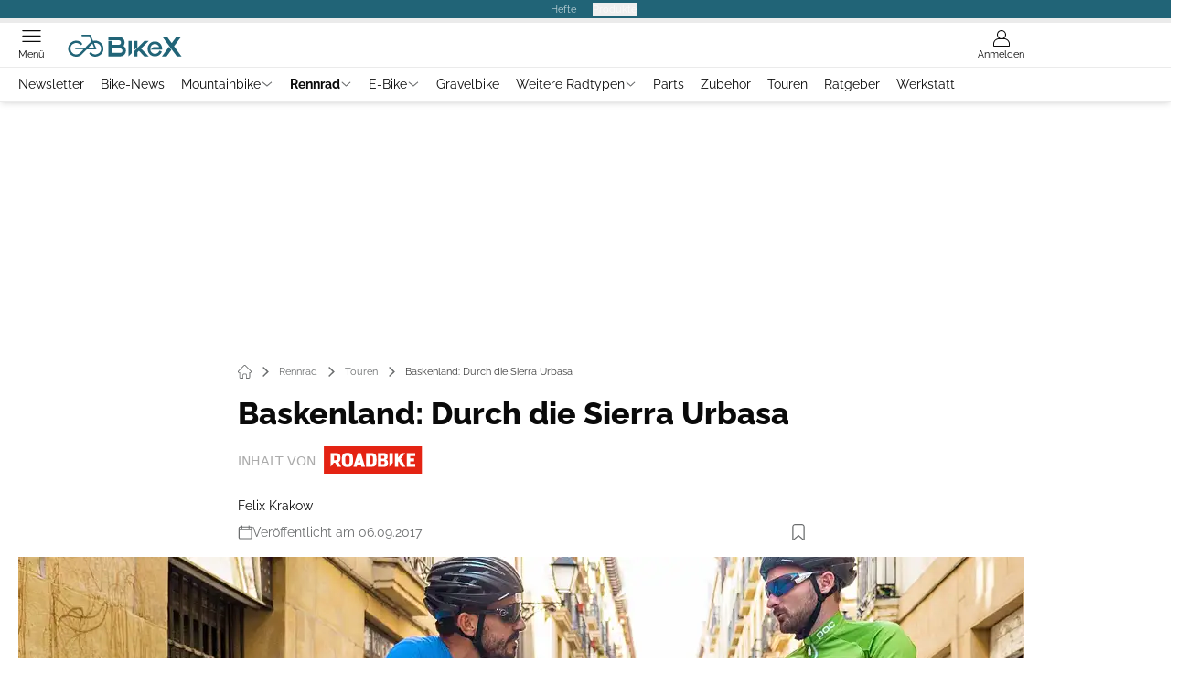

--- FILE ---
content_type: text/html; charset=utf-8
request_url: https://www.bike-x.de/rennrad/touren/baskenland-durch-die-sierra-urbasa/
body_size: 54558
content:
<!DOCTYPE html><html lang="de"><head><meta charSet="utf-8"/><style>
                        @font-face {
                            font-display: swap;
                            font-family: &quot;Raleway&quot;;
                            font-style: normal;
                            font-weight: 400;
                            src: url(&quot;/fonts/raleway/raleway-v28-latin-regular.woff2&quot;) format(&quot;woff2&quot;);
                        }
                        @font-face {
                            font-display: swap;
                            font-family: &quot;Raleway&quot;;
                            font-style: normal;
                            font-weight: 700;
                            src: url(&quot;/fonts/raleway/raleway-v28-latin-700.woff2&quot;) format(&quot;woff2&quot;);
                        }
                        @font-face {
                            font-display: swap;
                            font-family: &quot;Raleway&quot;;
                            font-style: normal;
                            font-weight: 800;
                            src: url(&quot;/fonts/raleway/raleway-v28-latin-800.woff2&quot;) format(&quot;woff2&quot;);
                        }</style><link rel="preload" href="/fonts/raleway/raleway-v28-latin-regular.woff2" as="font" type="font/woff2"/><link rel="preload" href="/fonts/raleway/raleway-v28-latin-700.woff2" as="font" type="font/woff2"/><link rel="preload" href="/fonts/raleway/raleway-v28-latin-800.woff2" as="font" type="font/woff2"/><link rel="dns-prefetch" href="//online.mps-gba.de"/><link rel="dns-prefetch" href="//script.ioam.de"/><link rel="dns-prefetch" href="//cdns.symplr.de"/><link rel="dns-prefetch" href="//cockpit.symplr.de"/><link rel="dns-prefetch" href="//fast.nexx360.io"/><link rel="dns-prefetch" href="//www.googletagservices.com"/><link rel="dns-prefetch" href="//www.google-analytics.com"/><link rel="dns-prefetch" href="//hb.adscale.de"/><link rel="dns-prefetch" href="//ih.adscale.de"/><link rel="dns-prefetch" href="//securepubads.g.doubleclick.net"/><link rel="dns-prefetch" href="//pubads.g.doubleclick.net"/><link rel="dns-prefetch" href="//googleads.g.doubleclick.net"/><link rel="dns-prefetch" href="//pagead2.googlesyndication.com"/><link rel="apple-touch-icon" href="/apple-touch-icon.png"/><link rel="manifest" href="/manifest.json"/><link rel="mask-icon" href="/safari-pinned-tab.svg"/><link rel="icon" type="image/svg+xml" href="/favicon.svg"/><link rel="shortcut icon" href="/favicon.ico"/><link rel="alternate icon" href="/favicon.ico"/><meta name="apple-mobile-web-app-capable" content="yes"/><meta name="apple-mobile-web-app-status-bar-style" content="default"/><meta name="msapplication-square70x70logo" content="/img/smalltile.png"/><meta name="msapplication-square150x150logo" content="/img/mediumtile.png"/><meta name="msapplication-wide310x150logo" content="/img/widetile.png"/><meta name="msapplication-square310x310logo" content="/img/largetile.png"/><meta name="viewport" content="width=device-width, initial-scale=1"/><link rel="apple-touch-startup-image" href="/img/launch-640x1136.png" media="(device-width: 320px) and (device-height: 568px) and (-webkit-device-pixel-ratio: 2) and (orientation: portrait)"/><link rel="apple-touch-startup-image" href="/img/launch-750x1294.png" media="(device-width: 375px) and (device-height: 667px) and (-webkit-device-pixel-ratio: 2) and (orientation: portrait)"/><link rel="apple-touch-startup-image" href="/img/launch-1242x2148.png" media="(device-width: 414px) and (device-height: 736px) and (-webkit-device-pixel-ratio: 3) and (orientation: portrait)"/><link rel="apple-touch-startup-image" href="/img/launch-1125x2436.png" media="(device-width: 375px) and (device-height: 812px) and (-webkit-device-pixel-ratio: 3) and (orientation: portrait)"/><link rel="apple-touch-startup-image" href="/img/launch-1536x2048.png" media="(min-device-width: 768px) and (max-device-width: 1024px) and (-webkit-min-device-pixel-ratio: 2) and (orientation: portrait)"/><link rel="apple-touch-startup-image" href="/img/launch-1668x2224.png" media="(min-device-width: 834px) and (max-device-width: 834px) and (-webkit-min-device-pixel-ratio: 2) and (orientation: portrait)"/><link rel="apple-touch-startup-image" href="/img/launch-2048x2732.png" media="(min-device-width: 1024px) and (max-device-width: 1024px) and (-webkit-min-device-pixel-ratio: 2) and (orientation: portrait)"/><title>Baskenland: Durch die Sierra Urbasa</title><link rel="canonical" href="https://www.bike-x.de/rennrad/touren/baskenland-durch-die-sierra-urbasa/"/><meta name="realurl" content="https://www.bike-x.de/rennrad/touren/baskenland-durch-die-sierra-urbasa/"/><meta name="CID" content="16392910"/><meta name="BID" content="7369234"/><meta name="layout" content="1333"/><meta name="PageType" content="Artikel"/><meta name="c_lvl" content="0"/><meta name="rp" content="0"/><meta name="keywords" content="Rennrad Tour Baskenland Spanien San Sebastian,Rennrad,Touren,Rest der Welt"/><meta name="news_keywords" content="Rennrad Tour Baskenland Spanien San Sebastian,Rennrad,Touren,Rest der Welt"/><meta name="article:published_time" content="2017-09-06T15:16:00"/><meta name="date" content="2017-09-06T15:16:00"/><meta property="fb:pages" content="99610948404"/><meta property="og:type" content="article"/><meta name="article:opinion" content="false"/><meta name="article:content_tier" content="free"/><meta name="article:tag" content="Rennrad, Touren"/><meta property="og:image" content="https://img.bike-x.de/_/bg:FFFFFF/f:best/h:1238/rt:fill/w:2200/plain/1559820.jpg"/><meta property="og:image:width" content="2200"/><meta property="og:image:type" content="image/jpeg"/><meta property="og:image:height" content="1238"/><meta property="og:title" content="Baskenland: Durch die Sierra Urbasa"/><meta property="og:url" content="https://www.bike-x.de/rennrad/touren/baskenland-durch-die-sierra-urbasa/"/><meta property="og:site_name" content="BikeX"/><meta name="title" content="Baskenland: Durch die Sierra Urbasa"/><meta name="thumbnail" content="https://img.bike-x.de/_/bg:FFFFFF/f:best/h:113/rt:fill/w:170/plain/1559820.jpg"/><meta name="thumbnailRotationTeaser" content="https://img.bike-x.de/_/bg:FFFFFF/f:best/h:439/rt:fill/w:780/plain/1559820.jpg"/><meta name="thumbnailRubricBig" content="https://img.bike-x.de/_/bg:FFFFFF/f:best/h:214/rt:fill/w:380/plain/1559820.jpg"/><meta name="thumbnailRubricTiny" content="https://img.bike-x.de/_/bg:FFFFFF/f:best/h:140/rt:fill/w:245/plain/1559820.jpg"/><meta name="thumbnailSideFiveEntry" content="https://img.bike-x.de/_/bg:FFFFFF/f:best/h:90/rt:fill/w:135/plain/1559820.jpg"/><meta name="treepath_lvl0" content="73190"/><meta name="treepath_lvl1" content="73202"/><meta name="treepath_lvl2" content="73207"/><meta name="bereich" content="StatischeSeiten"/><meta name="article:section" content="StatischeSeiten"/><meta name="author" content="Felix Krakow"/><meta name="full_treepath" content="|,63716,66400,66403,68829,|,63716,66400,66403,67415,|,63716,63719,64803,|,73190,73202,73207,|,63371,63597,63603,|"/><meta name="publisher" content="BikeX"/><meta name="Portal_Select" content="RB"/><meta name="navigation_ebene_1" content="Rennrad"/><meta name="navigation_ebene_2" content="Touren"/><meta name="filtertyp" content="Fotoshow"/><meta name="topRotationText" content="Baskenland: Durch die Sierra Urbasa"/><meta property="twitter:card" content="summary_large_image"/><meta property="twitter:site" content="@outdoorchannel"/><meta property="twitter:creator" content="@outdoorchannel"/><meta property="twitter:image" content="https://img.bike-x.de/_/bg:FFFFFF/f:best/h:1238/rt:fill/w:2200/plain/1559820.jpg"/><meta property="twitter:title" content="Baskenland: Durch die Sierra Urbasa"/><meta property="twitter:account_id" content="488329246"/><meta name="theme-color" content="#216477"/><meta name="robots" content="max-image-preview:large"/><meta name="next-head-count" content="90"/><script type="speculationrules">{"prefetch":[{"source":"document","requires":["anonymous-client-ip-when-cross-origin"],"referrer_policy":"strict-origin","where":{"selector_matches":"a[data-can-prefetch='1'][href^='/']"},"eagerness":"moderate"}]}</script><script id="ads-slots-static-vars" data-nscript="beforeInteractive">
             window.get_sixt_teaser_url=function(t){return window.matchMedia("(max-width: 1024px)").matches?location.protocol+"//"+location.host+"/api/adteaser/sixt_mobile/?containerId="+encodeURIComponent(16392910)+"&trackingUrl="+(t||""):location.protocol+"//"+location.host+"/api/adteaser/sixt/?containerId="+encodeURIComponent(16392910)+"&trackingUrl="+(t||"")};window.get_autohero_teaser_url=function(t){return window.matchMedia("(max-width: 1024px)").matches?location.protocol+"//"+location.host+"/api/adteaser/autohero_mobile/?containerId="+encodeURIComponent(16392910)+"&trackingUrl="+(t||""):location.protocol+"//"+location.host+"/api/adteaser/autohero/?containerId="+encodeURIComponent(16392910)+"&trackingUrl="+(t||"")};window.get_heycar_teaser_url=function(t){return window.matchMedia("(max-width: 1024px)").matches?location.protocol+"//"+location.host+"/api/adteaser/heycar_mobile/?containerId="+encodeURIComponent(16392910)+"&trackingUrl="+(t||""):location.protocol+"//"+location.host+"/api/adteaser/heycar/?containerId="+encodeURIComponent(16392910)+"&trackingUrl="+(t||"")};window.APE_IS_GALLERY=false;window.APE_IS_STORY=false;window.MPS_pagetype="article";window.SDM_defzone=typeof SDM_defzone!=="undefined"?SDM_defzone:"Rennrad";window.APE_ExklusivWerbung=false;window.MPS_MRnoHPA=true;
                        </script><script id="ads-slots-no-jump" data-nscript="beforeInteractive">window.MPS_specialAUs=["noad","speciala","specialb","specialc","speciald","speciale","specialf","specialg","specialh","speciali","specialj","specialk","speciall","specialm","specialn","specialo","specialp"];window.MPS_isMob=window.matchMedia("(max-width: 1024px)").matches;window.MPS_isMobile=window.matchMedia("(max-width: 1024px)").matches;window.MPS_isTab=window.matchMedia("(max-width: 1370px)").matches;window.CLS_html=window.CLS_html||{};CLS_html.appendStyles=function(stylesToUse,elem,id){var kopf=typeof elem!=="undefined"?elem:document.kopf||document.getElementsByTagName("html")[0];var style=document.createElement("style");style.type="text/css";style.className="MPSVER";if(typeof id!=="undefined"){style.id=id}
if(style.styleSheet){style.styleSheet.cssText=stylesToUse}else{style.appendChild(document.createTextNode(stylesToUse))}
kopf.appendChild(style)};if(window.SDM_defzone!=="noad"&&window.SDM_defzone!=="NoAd"){if(window.MPS_isMob){window.top.CLS_html.appendStyles("#sdgSlotContainer-topmobile {min-height: 250px; display: flex; justify-content: center; align-items: center;} .sdgRemoved {display: none !important;}",document.getElementsByTagName("html")[0],"CLS_Top1_MinHeight");window.top.CLS_html.appendStyles("#sdgSlotContainer-topmobile2 {min-height: 250px; display: flex; justify-content: center; align-items: center;}",document.getElementsByTagName("html")[0],"CLS_Top2_MinHeight");window.top.CLS_html.appendStyles('[data-mps_adname="topmobile"] {min-height: 250px; display: flex; justify-content: center; align-items: center;}',document.getElementsByTagName("html")[0],"CLS_Top1_MinHeight");window.top.CLS_html.appendStyles('[data-mps_adname="topmobile2"] {min-height: 250px; display: flex; justify-content: center; align-items: center;}',document.getElementsByTagName("html")[0],"CLS_Top2_MinHeight");window.top.CLS_html.appendStyles("#sdgSlotContainer-topmobile3 {min-height: 150px; display: flex; justify-content: center; align-items: center;}",document.getElementsByTagName("html")[0],"CLS_Top3ff_MinHeight");window.top.CLS_html.appendStyles("#sdgSlotContainer-topmobile4 {min-height: 150px; display: flex; justify-content: center; align-items: center;}",document.getElementsByTagName("html")[0],"CLS_Top3ff_MinHeight");window.top.CLS_html.appendStyles("#sdgSlotContainer-topmobile5 {min-height: 100px; display: flex; justify-content: center; align-items: center;}",document.getElementsByTagName("html")[0],"CLS_Top3ff_MinHeight");window.top.CLS_html.appendStyles('[data-mps_adname="topmobile3"] {min-height: 250px; display: flex; justify-content: center; align-items: center;}',document.getElementsByTagName("html")[0],"CLS_Top3ff_MinHeight");window.top.CLS_html.appendStyles('[data-mps_adname="topmobile4"] {min-height: 250px; display: flex; justify-content: center; align-items: center;}',document.getElementsByTagName("html")[0],"CLS_Top3ff_MinHeight");window.top.CLS_html.appendStyles('[data-mps_adname="topmobile5"] {min-height: 250px; display: flex; justify-content: center; align-items: center;}',document.getElementsByTagName("html")[0],"CLS_Top3ff_MinHeight");window.top.CLS_html.appendStyles('[data-mps_adname="topmobile6"] {min-height: 150px; display: flex; justify-content: center; align-items: center;}',document.getElementsByTagName("html")[0],"CLS_Top3ff_MinHeight");window.top.CLS_html.appendStyles('[data-mps_adname="topmobile7"] {min-height: 150px; display: flex; justify-content: center; align-items: center;}',document.getElementsByTagName("html")[0],"CLS_Top3ff_MinHeight");window.top.CLS_html.appendStyles('[data-mps_adname="topmobile8"] {min-height: 150px; display: flex; justify-content: center; align-items: center;}',document.getElementsByTagName("html")[0],"CLS_Top3ff_MinHeight")}else{window.top.CLS_html.appendStyles("body:not(.FPbySDG) #sdgSlotContainer-banner {min-height: 250px; display: flex; justify-content: center; align-items: center;} #sdgSlotContainer-banner.sdgRemoved {display: none !important;} #sdgAdServerContainer-banner {margin: 0 auto;} #div-gpt-ad-banner {min-height: initial;}",document.getElementsByTagName("html")[0],"CLS_Banner_MinHeight");window.top.CLS_html.appendStyles('body:not(.FPbySDG) [data-mps_adname="banner"] {min-height: 250px; display: flex; justify-content: center; align-items: center;} [data-mps_adname="banner"] {min-height: initial;}',document.getElementsByTagName("html")[0],"CLS_Banner_MinHeight");window.top.CLS_html.appendStyles('[data-mps_adname="banner2"] {min-height: 250px; display: flex; justify-content: center; align-items: center;}',document.getElementsByTagName("html")[0],"CLS_Banner2_MinHeight");window.top.CLS_html.appendStyles('[data-mps_adname="banner3"] {min-height: 250px; display: flex; justify-content: center; align-items: center;}',document.getElementsByTagName("html")[0],"CLS_Banner3_MinHeight");window.top.CLS_html.appendStyles("#sdgSlotContainer-rectangle {min-height: 250px; display: flex; justify-content: center; align-items: center;}",document.getElementsByTagName("html")[0],"CLS_MRHPA_MinHeight");window.top.CLS_html.appendStyles('[data-mps_adname="rectangle"] {min-height: 250px; display: flex; justify-content: center; align-items: center;}',document.getElementsByTagName("html")[0],"CLS_MRHPA_MinHeight")}
if(!(window.APE_ExklusivWerbung&&APE_ExklusivWerbung)){if(window.MPS_isMob){window.top.CLS_html.appendStyles(".aero-sponsored {min-height: 364px;}",document.getElementsByTagName("html")[0],"CLS_SpSec_MinHeight")}
if(window.MPS_isMob){window.top.CLS_html.appendStyles("#div-gpt-ad-art_con_oben {min-height: 334px; display: flex; justify-content: center; align-items: center;}",document.getElementsByTagName("html")[0],"CLS_artconOben_MinHeight");window.top.CLS_html.appendStyles("#div-gpt-ad-art_con_unten {min-height: 334px; display: flex; justify-content: center; align-items: center;}",document.getElementsByTagName("html")[0],"CLS_artconUnten_MinHeight");window.top.CLS_html.appendStyles("#div-gpt-ad-idx_con_oben {display: flex; justify-content: center; align-items: center;}",document.getElementsByTagName("html")[0],"CLS_idxconOben_centered");window.top.CLS_html.appendStyles("#div-gpt-ad-idx_con_unten {display: flex; justify-content: center; align-items: center;}",document.getElementsByTagName("html")[0],"CLS_idxconUnten_centered")}else{window.top.CLS_html.appendStyles("#div-gpt-ad-art_con_oben {min-height: 145px;}",document.getElementsByTagName("html")[0],"MPS_artconOben_MinHeight");window.top.CLS_html.appendStyles("#div-gpt-ad-art_con_unten {min-height: 145px;}",document.getElementsByTagName("html")[0],"MPS_artconUnten_MinHeight")}}}else{document.documentElement.style.setProperty("--height-stroer-billboard","0px");document.documentElement.style.setProperty("--height-stroer-topmobile","0px");document.documentElement.style.setProperty("--height-stroer-topmobile2","0px")}
window.top.CLS_html.appendStyles(".va-stroer-billboard:has(div#sdgSlotContainer-banner) {--height-stroer-billboard: 0px;}",document.getElementsByTagName("html")[0],"CLS_DTM-2605_fixV");window.top.CLS_html.appendStyles(".mps-ad-container-sizer-topmobile:has(div#sdgSlotContainer-topmobile) {--height-stroer-topmobile: 0px;}",document.getElementsByTagName("html")[0],"CLS_DTM-2876_fixV");window.top.CLS_html.appendStyles(".mps-ad-container-sizer-topmobile2:has(div#sdgSlotContainer-topmobile2) {--height-stroer-topmobile2: 0px;}",document.getElementsByTagName("html")[0],"CLS_DTM-2876_fixV");</script><script id="cmp-initialization" data-description="cmp initialization" data-nscript="beforeInteractive">
                function _typeof(t){return(_typeof="function"==typeof Symbol&&"symbol"==typeof Symbol.iterator?function(t){return typeof t}:function(t){return t&&"function"==typeof Symbol&&t.constructor===Symbol&&t!==Symbol.prototype?"symbol":typeof t})(t)}!function(){for(var t,e,o=0,a=[],n=window,r=n;r;){try{if(r.frames.__tcfapiLocator){t=r;break}}catch(f){}if(r.parent===r||r===n.top||(r=n.parent,o>10))break;o++}t||(function t(){var e=n.document,o=!!n.frames.__tcfapiLocator;if(!o){if(e.body){var a=e.createElement("iframe");a.style.cssText="display:none",a.name="__tcfapiLocator",e.body.appendChild(a)}else setTimeout(t,5)}return!o}(),n.__tcfapi=function(){for(var t=arguments.length,o=Array(t),n=0;n<t;n++)o[n]=arguments[n];if(!o.length)return a;"setGdprApplies"===o[0]?o.length>3&&2===parseInt(o[1],10)&&"boolean"==typeof o[3]&&(e=o[3],"function"==typeof o[2]&&o[2]("set",!0)):"ping"===o[0]?"function"==typeof o[2]&&o[2]({gdprApplies:e,cmpLoaded:!1,cmpStatus:"stub"}):a.push(o)},n.addEventListener("message",function(t){var e="string"==typeof t.data,o={};if(e)try{o=JSON.parse(t.data)}catch(a){}else o=t.data;var n="object"===_typeof(o)?o.__tcfapiCall:null;n&&window.__tcfapi(n.command,n.version,function(o,a){var r={__tcfapiReturn:{returnValue:o,success:a,callId:n.callId}};t&&t.source&&t.source.postMessage&&t.source.postMessage(e?JSON.stringify(r):r,"*")},n.parameter)},!1))}();
                </script><script id="cmp-initialization-2" data-nscript="beforeInteractive">
                   window._sp_queue=window._sp_queue||[];window._sp_=window._sp_||{config:{propertyHref:"https://www.bike-x.de/rennrad/touren/baskenland-durch-die-sierra-urbasa/",accountId:1061,gdpr:{consentLanguage:navigator.language.split("-").shift()},baseEndpoint:"https://privacy.bike-x.de",isSPA:!0,targetingParams:{acps:!1,cld:false}}};
                </script><script id="schemaOrg" type="application/ld+json" data-nscript="beforeInteractive">{"@graph":[{"@context":"https://schema.org","@type":"BreadcrumbList","itemListElement":[{"@type":"ListItem","position":1,"name":"Startseite","item":"https://www.bike-x.de"},{"@type":"ListItem","position":2,"name":"Rennrad","item":"https://www.bike-x.de/rennrad/"},{"@type":"ListItem","position":3,"name":"Touren","item":"https://www.bike-x.de/rennrad/touren/"},{"@type":"ListItem","position":4,"name":"Baskenland: Durch die Sierra Urbasa"}]},{"@context":"https://schema.org","@type":"Article","articleBody":"\n\t\t\t,\n\t\t​\nIm Norden der Region Navarra führt die Runde durch kleine baskische Dörfer.\nDie Tour führt mit dem Puerto de Urbasa sowie dem Puerto de Lizarraga über zwei knackige Anstiege mit traumhaften Kurven und Aussichten. Route: Etxarri-Aranatz &gt; Olazti &gt; Puerto de Urbasa &gt; Zudaire &gt; Estella-Lizarra &gt; Bearin &gt; Abárzuza &gt; Puerto de Lizarraga &gt; Lizarraga &gt; Etxarri-Aranatz&nbsp;","articleSection":"Rennrad, Touren, ","author":[{"@context":"https://schema.org","@type":"Person","name":"Felix Krakow","jobTitle":"","url":""}],"headline":"Baskenland: Durch die Sierra Urbasa","dateModified":"2019-06-04T00:47:00.000Z","url":"https://www.bike-x.de/rennrad/touren/baskenland-durch-die-sierra-urbasa/","description":"","inLanguage":"deutsch, german","keywords":"Rennrad Tour Baskenland Spanien San Sebastian","publisher":[{"@context":"https://schema.org/","@type":"Organization","name":"BikeX","logo":{"@type":"ImageObject","url":"https://www.bike-x.de/img/bike/logo.jpg"}}],"datePublished":"2019-06-04T00:47:00.000Z","mainEntityOfPage":{"@type":"WebPage","@id":"https://www.bike-x.de/rennrad/touren/baskenland-durch-die-sierra-urbasa/","relatedLink":[]},"isFamilyFriendly":true,"thumbnailUrl":"https://img.bike-x.de/_/bg:FFFFFF/f:best/h:619/rt:fill/w:1100/plain/1559820.jpg","image":[{"@type":"ImageObject","url":"https://img.bike-x.de/_/bg:FFFFFF/f:best/h:1238/rt:fill/w:2200/plain/1559820.jpg","width":2200,"height":1238},{"@type":"ImageObject","url":"https://img.bike-x.de/_/bg:FFFFFF/f:best/h:2200/rt:fill/w:2200/plain/1559820.jpg","width":2200,"height":2200},{"@type":"ImageObject","url":"https://img.bike-x.de/_/bg:FFFFFF/f:best/rt:fill/w:2200/plain/1559820.jpg","width":2200,"height":1654}]}]}</script><script type="text/javascript" id="usermode" data-nscript="beforeInteractive"> (function () {
                    try {
                    const savedTheme = document.cookie.match(/(^|;\s*)userModeTheme=([^;]*)/)?.[2];
                    if (savedTheme === 'dark' || savedTheme === 'light') {
                    document.documentElement.setAttribute('data-theme', savedTheme);
                    return;
                }

                    const prefersDark = window.matchMedia('(prefers-color-scheme: dark)').matches;
                    document.documentElement.setAttribute('data-theme', prefersDark ? 'dark' : 'light');
                } catch(e) {
                    document.documentElement.setAttribute('data-theme', 'light');
                }
                })();</script><link rel="preload" href="/_next/static/css/c538e52c9cd25d67.css" as="style"/><link rel="stylesheet" href="/_next/static/css/c538e52c9cd25d67.css" data-n-g=""/><link rel="preload" href="/_next/static/css/5640899a8096d4c6.css" as="style"/><link rel="stylesheet" href="/_next/static/css/5640899a8096d4c6.css" data-n-p=""/><link rel="preload" href="/_next/static/css/4152fb095558ba9d.css" as="style"/><link rel="stylesheet" href="/_next/static/css/4152fb095558ba9d.css" data-n-p=""/><link rel="preload" href="/_next/static/css/b6e0b8c8354a68a6.css" as="style"/><link rel="stylesheet" href="/_next/static/css/b6e0b8c8354a68a6.css"/><link rel="preload" href="/_next/static/css/65209980c17464f8.css" as="style"/><link rel="stylesheet" href="/_next/static/css/65209980c17464f8.css"/><link rel="preload" href="/_next/static/css/3dfae425ee59a163.css" as="style"/><link rel="stylesheet" href="/_next/static/css/3dfae425ee59a163.css"/><noscript data-n-css=""></noscript><script defer="" nomodule="" src="/_next/static/chunks/polyfills-c67a75d1b6f99dc8.js"></script><script src="https://online.mps-gba.de/praeludium_src/mso/symplr_prefix.js" defer="" data-nscript="beforeInteractive"></script><script src="https://cdns.symplr.de/bike-x.de/bike-x.js" defer="" data-nscript="beforeInteractive"></script><script src="//online.mps-gba.de/praeludium/bikex_mso.js?v=2" defer="" data-nscript="beforeInteractive"></script><script src="https://proxy.bike-x.de/consent-mapping/script.js" defer="" data-nscript="beforeInteractive"></script><script src="https://privacy.bike-x.de/unified/wrapperMessagingWithoutDetection.js" defer="" data-nscript="beforeInteractive"></script><script defer="" src="/_next/static/chunks/plenigoplus.0b8009aeb1dfd389.js"></script><script defer="" src="/_next/static/chunks/structureschemaorg.30db8617f9600b58.js"></script><script defer="" src="/_next/static/chunks/2405.964cf3a43832b494.js"></script><script defer="" src="/_next/static/chunks/articleteaserreadalso.7769ee51807d7581.js"></script><script defer="" src="/_next/static/chunks/articleteasertopteaser.447d24b4a9b77c23.js"></script><script defer="" src="/_next/static/chunks/articlerelatedtopics.5d2332937e5e40ec.js"></script><script src="/_next/static/chunks/webpack-5f56dd760e9e47ad.js" defer=""></script><script src="/_next/static/chunks/framework-32e8134c776cddae.js" defer=""></script><script src="/_next/static/chunks/main-4e988639c2f138bd.js" defer=""></script><script src="/_next/static/chunks/pages/_app-dc391ab7d179f4d7.js" defer=""></script><script src="/_next/static/chunks/2746-7d673a7ca70b6b47.js" defer=""></script><script src="/_next/static/chunks/5874-ee864db5b8639fca.js" defer=""></script><script src="/_next/static/chunks/pages/%5B...speakingUrl%5D-f2f33d0a895a85e6.js" defer=""></script><script src="/_next/static/VDN2_9M9T8AMSJdvLpNYu/_buildManifest.js" defer=""></script><script src="/_next/static/VDN2_9M9T8AMSJdvLpNYu/_ssgManifest.js" defer=""></script></head><body><div id="__next"><div class="theme-bike"><!--$--><link rel="preload" href="https://data-8459ce106e.bike-x.de/iomm/latest/manager/base/es6/bundle.js" as="script" id="IOMmBundle"/><link rel="preload" href="https://data-8459ce106e.bike-x.de/iomm/latest/bootstrap/loader.js" as="script"/><div></div><div></div><noscript><p><img src="https://matomo.bike-x.de/matomo.php?idsite=11&amp;rec=1&amp;e_c=Custom%20Events&amp;e_a=JavaScript%20disabled&amp;e_n=true" style="border:0" alt=""/></p></noscript><div></div><div data-tracking="top-bar" class="va-header-meta relative z-101 font-skin-primary text-2xs h-px-20 px-4 flex items-center justify-center space-x-4 header_meta-nav-color__5x8sj bg-skin-primary"><nav class="block items-center space-x-4"><span class="inline-block relative header_meta-nav-color__5x8sj"></span><a class="inline-flex" rel="noopener noreferrer" target="_blank" href="https://shop.motorpresse.de/zeitschriften/sport-freizeit/?hnr=extern.verlag.bike-x.navigation">Hefte</a></nav><button>Produkte</button></div><div data-tracking="header" data-header-container="true" class="va-header-outer w-full lg:box-content top-0 left-0 z-100 sticky top-0" id="va-header-container"><div class="size-full shadow-md"><div class="va-article-progress-bar relative left-0 z-30 h-1 w-full overflow-hidden bg-skin-grey-medium"><div class="va-article-progress-fill relative -left-full size-full bg-skin-primary transition-transform ease-linear" style="transform:translateX(0%)"></div></div><header class="va-header font-skin-primary relative z-20 transition-all duration-500 overflow-hidden header_header__9JgsT header_scroll-up__MDGw8"><div class="px-4 lg:px-0 header_header-top__cd6Jj"><div class="va-fireplace-wrapper w-full max-w-outer mx-auto lg:pr-px-160 lg:box-content"><div class="relative flex h-px-48 w-full max-w-outer items-center justify-end space-x-4 md:space-x-0"><div class="absolute md:left-px-40 top-0 -left-4 lg:left-px-60"><a data-tracking="logo" class="h-full ml-3 block w-px-125 py-3" rel="noopener noreferrer" href="/"><div class="flex size-full items-center justify-center"><svg id=":R5dqi3cm:" loading="eager" class="w-full" height="24" width="124" aria-labelledby="bikeLogo" role="img"><title id="bikeLogo">Bike-X Logo</title><use href="/_next/static/img/bike/logo.svg#root" height="100%" width="100%" aria-hidden="true"></use></svg></div></a></div><div class="flex items-center space-x-4  lg:pr-px-20"><a data-tracking="profile" class="va-header-icon flex flex-col items-center cursor-pointer" rel="noopener noreferrer" href="/login/"><div class="h-px-21 flex justify-center text-center"><svg id=":Rdpdqi3cm:" class="h-px-18 w-px-18 va-header-icon mx-auto mb-1 buttonHeader_inactive__DB3Ye" aria-labelledby="iconUser" role="img"><title id="iconUser">Anmelden</title><use href="/_next/static/img/icon-user.svg#root" height="100%" width="100%" aria-hidden="true"></use></svg></div><div class="text-2xs leading-none font-skin-primary relative buttonHeader_inactive__DB3Ye">Anmelden</div></a></div><div class="md:absolute md:left-0 lg:left-px-20"><span class="va-header-icon flex flex-col items-center cursor-pointer" data-tracking="menu" tabindex="1"><div class="h-px-21 flex justify-center text-center"><svg id=":Rtdqi3cm:" class="h-px-13 va-header-icon mb-1 w-5 buttonHeader_inactive__DB3Ye" aria-labelledby="iconMenu" role="img"><title id="iconMenu">Menü öffnen</title><use href="/_next/static/img/icon-menu.svg#root" height="100%" width="100%" aria-hidden="true"></use></svg></div><div class="text-2xs leading-none font-skin-primary relative buttonHeader_inactive__DB3Ye">Menü</div></span></div></div></div></div><div data-tracking="header-nav" class="va-main-nav font-skin-primary header_main-nav__1Pmt4"><div data-tracking="sub-menu" class="va-fireplace-wrapper mx-auto w-full max-w-outer lg:box-content lg:pr-px-160"><div class="max-w-px-1120 px-0.5 md:px-px-10 lg:box-content header_nav-swiper__mrSj8 xl:pl-px-20"><div class="swiper text-sm"><div class="swiper-wrapper"><div class="swiper-slide"><a class="va-main-nav-second-link text-2xs lg:text-xs leading-none header_text-color__aeqAR pr-2" rel="noopener noreferrer" href="/newsletter-abonnieren-artikel/">Newsletter</a></div><div class="swiper-slide"><a class="va-main-nav-second-link text-2xs lg:text-xs leading-none header_text-color__aeqAR pl-2 pr-2" rel="noopener noreferrer" href="/blog/">Bike-News</a></div><div class="swiper-slide"><a class="va-main-nav-link text-2xs lg:text-xs leading-none flex items-center gap-1 relative cursor-pointer px-2 header_text-color__aeqAR" rel="noopener noreferrer" href="/mountainbike/">Mountainbike<svg id=":Raceadqi3cm:" class="w-3 h-1.5 header_arrow-color__n0pEH" aria-labelledby=":Raceadqi3cmH1:" role="img"><title id=":Raceadqi3cmH1:">Menü aufklappen</title><use href="/_next/static/img/arrow-rubric-bar.svg#root" height="100%" width="100%" aria-hidden="true"></use></svg></a></div><div class="swiper-slide"><a class="va-main-nav-link text-2xs lg:text-xs leading-none flex items-center gap-1 relative cursor-pointer px-2 header_text-color__aeqAR font-semibold" rel="noopener noreferrer" href="/rennrad/">Rennrad<svg id=":Raciadqi3cm:" class="w-3 h-1.5 header_arrow-color__n0pEH" aria-labelledby=":Raciadqi3cmH1:" role="img"><title id=":Raciadqi3cmH1:">Menü aufklappen</title><use href="/_next/static/img/arrow-rubric-bar.svg#root" height="100%" width="100%" aria-hidden="true"></use></svg></a></div><div class="swiper-slide"><a class="va-main-nav-link text-2xs lg:text-xs leading-none flex items-center gap-1 relative cursor-pointer px-2 header_text-color__aeqAR" rel="noopener noreferrer" href="/e-bike/">E-Bike<svg id=":Racmadqi3cm:" class="w-3 h-1.5 header_arrow-color__n0pEH" aria-labelledby=":Racmadqi3cmH1:" role="img"><title id=":Racmadqi3cmH1:">Menü aufklappen</title><use href="/_next/static/img/arrow-rubric-bar.svg#root" height="100%" width="100%" aria-hidden="true"></use></svg></a></div><div class="swiper-slide"><a class="va-main-nav-link text-2xs lg:text-xs leading-none flex items-center gap-1 relative cursor-pointer px-2 header_text-color__aeqAR" rel="noopener noreferrer" href="/alle-radarten/gravelbike/">Gravelbike</a></div><div class="swiper-slide"><a class="va-main-nav-link text-2xs lg:text-xs leading-none flex items-center gap-1 relative cursor-pointer px-2 header_text-color__aeqAR" rel="noopener noreferrer" href="/weitere-radtypen/">Weitere Radtypen<svg id=":Racuadqi3cm:" class="w-3 h-1.5 header_arrow-color__n0pEH" aria-labelledby=":Racuadqi3cmH1:" role="img"><title id=":Racuadqi3cmH1:">Menü aufklappen</title><use href="/_next/static/img/arrow-rubric-bar.svg#root" height="100%" width="100%" aria-hidden="true"></use></svg></a></div><div class="swiper-slide"><a class="va-main-nav-link text-2xs lg:text-xs leading-none flex items-center gap-1 relative cursor-pointer px-2 header_text-color__aeqAR" rel="noopener noreferrer" href="/parts/">Parts</a></div><div class="swiper-slide"><a class="va-main-nav-link text-2xs lg:text-xs leading-none flex items-center gap-1 relative cursor-pointer px-2 header_text-color__aeqAR" rel="noopener noreferrer" href="/zubehoer/">Zubehör</a></div><div class="swiper-slide"><a class="va-main-nav-link text-2xs lg:text-xs leading-none flex items-center gap-1 relative cursor-pointer px-2 header_text-color__aeqAR" rel="noopener noreferrer" href="/touren/">Touren</a></div><div class="swiper-slide"><a class="va-main-nav-link text-2xs lg:text-xs leading-none flex items-center gap-1 relative cursor-pointer px-2 header_text-color__aeqAR" rel="noopener noreferrer" href="/ratgeber/">Ratgeber</a></div><div class="swiper-slide"><a class="va-main-nav-link text-2xs lg:text-xs leading-none flex items-center gap-1 relative cursor-pointer px-2 header_text-color__aeqAR" rel="noopener noreferrer" href="/werkstatt/">Werkstatt</a></div></div><div class="swiper-button-prev"></div><div class="swiper-button-next"></div></div></div></div></div><div class="absolute bottom-0 left-0 w-full h-px header_border-color__ZYSP1"></div></header></div></div><div data-stroeer="Einfaerbungscontainer" class=""><div class="va-fireplace-wrapper mx-auto box-content lg:w-outer lg:pr-[160px]"><div data-widecol="va-widecol" class="lg:px-[20px] lg:w-content lg:grid-rows-[auto] lg:box-content lg:grid relative lg:grid-cols-2 lg:gap-x-4 bg-skin-white dark:bg-skin-darkmode-black"><div class="va-stroer-billboard hidden lg:block lg:w-content" style="z-index:2"></div><div class="va-commercial-container relative z-10 col-span-2  hidden lg:block "><div class="va-commercial-skyscraper absolute top-0 adsSky_skyscraper__uleaO"></div></div><article data-art-plus="free" data-article-text-wrapper="true" class="va-article empty:hidden lg:col-span-2 text_topic-text__ikecZ"><div class="mx-auto  text_breadcrumb__EVavf lg:w-maincol"><div class="va-static-breadcrumb px-4 lg:px-0 my-px-8 lg:mt-4 lg:mb-0  staticBreadcrumb_breadcrumb__dmfV8"><div class="swiper w-full"><div class="swiper-wrapper"><div class="swiper-slide flex w-auto items-center"><a class="va-breadcrumb-item font-skin-primary text-2xs flex items-center h-px-48 lg:h-auto breadcrumbItem_color__nANSh va-breadcrumb-first uppercase font-extrabold" rel="noopener noreferrer" href="/"><div class="size-px-48 flex items-center justify-center lg:size-auto"><svg id=":R9hi596bcm:" class="w-px-15 h-px-15 breadcrumbItem_arrow__pLBcm" aria-labelledby="iconHome" role="img"><title id="iconHome">Zur Startseite</title><use href="/_next/static/img/icon-home.svg#root" height="100%" width="100%" aria-hidden="true"></use></svg></div></a></div><div class="swiper-slide flex w-auto items-center"><a class="va-breadcrumb-item font-skin-primary text-2xs flex items-center h-px-48 lg:h-auto breadcrumbItem_color__nANSh" rel="noopener noreferrer" href="/rennrad/"><svg id=":R5ii596bcm:" class="va-breadcrumb-item-arrow mr-2 w-px-11 h-px-11 -rotate-90 breadcrumbItem_arrow__pLBcm" role="img"><use href="/_next/static/img/icon-arrow-slim.svg#root" height="100%" width="100%" aria-hidden="true"></use></svg><div>Rennrad</div></a></div><div class="swiper-slide flex w-auto items-center"><a class="va-breadcrumb-item font-skin-primary text-2xs flex items-center h-px-48 lg:h-auto breadcrumbItem_color__nANSh" rel="noopener noreferrer" href="/rennrad/touren/"><svg id=":R5ji596bcm:" class="va-breadcrumb-item-arrow mr-2 w-px-11 h-px-11 -rotate-90 breadcrumbItem_arrow__pLBcm" role="img"><use href="/_next/static/img/icon-arrow-slim.svg#root" height="100%" width="100%" aria-hidden="true"></use></svg><div>Touren</div></a></div><div class="swiper-slide flex w-auto items-center"><h1 class="va-breadcrumb-item font-skin-primary text-2xs flex items-center h-px-48 lg:h-auto breadcrumbItem_active__8fb4h"><svg id=":R5ki596bcm:" class="va-breadcrumb-item-arrow mr-2 w-px-11 h-px-11 -rotate-90 breadcrumbItem_arrow__pLBcm" role="img"><use href="/_next/static/img/icon-arrow-slim.svg#root" height="100%" width="100%" aria-hidden="true"></use></svg><div>Baskenland: Durch die Sierra Urbasa</div></h1></div></div></div></div></div><div class="z-2 relative text_background-color-top__KjqJ0 lg:max-w-widecol lg:mx-auto" id="articleHeader"><div class="va-article-header relative py-4 lg:relative max-w-maincol mx-auto px-4 lg:px-0"><div class="absolute right-4 top-2.5 flex items-center lg:right-0"></div><h2 class="mb-4"><div class="md:relative"><span class="va-headline font-skin-primary block break-words empty:hidden font-extrabold headline_not-inverted__Bocr_ text-2xl lg:text-3xl"><span>Baskenland: Durch die Sierra Urbasa</span></span></div></h2><div class="my-4"><span class="va-powered-by flex items-center  text-skin-grey"><span class="mr-2 block text-xs uppercase leading-none">Inhalt von</span><img loading="lazy" src="/_next/static/img/logos/rb.svg" class="h-px-30 -top-px-2 relative" alt="" height="30" width="auto"/></span></div><div class="mb-2 max-w-px-620 mx-auto"><div class="va-article-lead"><div class="float-none clear-both font-skin-primary text-base articleLead_article-lead__5F3f_ articleLead_text-color__AMKgQ articleLead_lato-raleway__FFHyQ font-bold"></div></div></div><div><div class="va-article-meta inline-flex flex-wrap items-center gap-x-1 w-full font-skin-primary text-xs empty:hidden articleMeta_text-color__p55Z8"><span class="va-article-author no-underline flex items-center mb-2.5">Felix Krakow</span></div></div><div class="flex items-center justify-between gap-4 empty:mt-0 empty:hidden"><div class="font-skin-primary text-xs flex gap-2 items-center articleHeader_text-date__M_Wxx"><svg id=":Rb6996bcm:" class="size-px-16" aria-labelledby="iconDate" role="img"><title id="iconDate">Artikeldatum</title><use href="/_next/static/img/icon-article-date.svg#root" height="100%" width="100%" aria-hidden="true"></use></svg>Veröffentlicht am 06.09.2017</div><div class="ml-1.5"><span class="va-favorite-badge w-px-14 h-4 duration-200 transition-all"><svg id=":Rl6996bcm:" class="w-px-14 h-4 favoriteBadge_article__W4Y54" aria-labelledby=":Rl6996bcmH1:" role="img"><title id=":Rl6996bcmH1:">Als Favorit speichern</title><use href="/_next/static/img/icon-favorite.svg#root" height="100%" width="100%" aria-hidden="true"></use></svg></span></div></div></div></div><div class="relative lg:px-0 z-2" id="articleMedia"><div data-feature="image" id="" class="lg:flex lg:justify-between lg:relative"><div class="relative  lg:w-full mb-4"><div role="button" tabindex="0" class="relative mb-4 lg:mb-0 overflow-hidden aspect-video articleHeroImage_image-container___f9rD"><picture style="display:contents"><source media="(max-width: 1024px)" srcSet="https://img.bike-x.de/_/bg:FFFFFF/f:best/h:243/rt:fill/w:430/plain/1559820.jpg 1x, https://img.bike-x.de/_/bg:FFFFFF/f:best/h:486/rt:fill/w:860/plain/1559820.jpg 2x"/><source media="(min-width: 1024px)" srcSet="https://img.bike-x.de/_/bg:FFFFFF/f:best/h:619/rt:fill/w:1100/plain/1559820.jpg 1x, https://img.bike-x.de/_/bg:FFFFFF/f:best/h:1238/rt:fill/w:2200/plain/1559820.jpg 2x"/><img fetchPriority="high" src="https://img.bike-x.de/_/bg:FFFFFF/f:best/h:243/rt:fill/w:430/plain/1559820.jpg" class="aspect-video absolute left-0 top-0 w-full " alt="RB 1017 Reise Baskenland Spanien Tour 3 Durch die Sierra Urbasa" title="RB 1017 Reise Baskenland Spanien Tour 3 Durch die Sierra Urbasa" height="243" width="430" sizes="100vw"/></picture><div class="absolute bottom-2 right-4"><span class="va-image-copyright [text-shadow:_0_0_1px_#0a0a0a,_0_1px_2px_#0a0a0a,_0_0_2px_#0a0a0a] block font-skin-primary text-2xs text-skin-white">Foto: Björn Hänssler</span></div></div></div><div class="va-article-hero-thumbs hidden cursor-pointer"></div></div></div><div class="lg:flex lg:justify-between" id="maincol_article"><div class="va-maincol lg:relative mx-auto w-full  lg:w-maincol"><div class="mps-ad-container-sizer-topmobile va-commercial-container relative z-10 commercial block lg:hidden empty:hidden"><div>
    
        <div id="bike-x.de_Topmobile_1"></div>
    
    
</div></div><div class="w-full"><div><div><div class="va-article-text font-skin-primary text-base float-none clear-both text_article-text__StdsF text_text-color__jPPGo text_highlight-color__KmUP6 text_text-general__7AZaE text_lato-raleway__pYkYL text_not-lato__ve_io"><div style="width:100%;height:200px"></div><div style="width:100%;height:200px"></div><div><h3>Im Norden der Region Navarra führt die Runde durch kleine baskische Dörfer.</h3><p>Die Tour führt mit dem Puerto de Urbasa sowie dem Puerto de Lizarraga über zwei knackige Anstiege mit traumhaften Kurven und Aussichten. <br><br><strong>Route: </strong>Etxarri-Aranatz &gt; Olazti &gt; Puerto de Urbasa &gt; Zudaire &gt; Estella-Lizarra &gt; Bearin &gt; Abárzuza &gt; Puerto de Lizarraga &gt; Lizarraga &gt; Etxarri-Aranatz&nbsp;</p></div><div style="width:100%;height:200px"></div><div style="width:100%;height:200px"></div><div style="width:100%;height:200px"></div><div style="width:100%;height:200px"></div><div style="width:100%;height:200px"></div><div style="width:100%;height:200px"></div></div></div></div></div></div></div></article><div class="relative z-10  lg:col-span-2 teaserTopFive_list-general___2bvX teaserTopFive_background-color__7HgWQ teaserTopFive_border-color__YLgYf"><div><section class="va-teaser-list relative z-10 lg:col-span-2 py-4 lg:py-8 px-4 lg:px-0  listWrapper_background__GQzGH"><div class="mb-4"><div class="md:relative"><span class="va-headline font-skin-primary block break-words empty:hidden font-extrabold headline_not-inverted__Bocr_ text-sm lg:text-lg text-center uppercase relative pb-2 after:w-px-30 after:h-px-5 after:block after:bg-skin-primary after:absolute after:left-1/2 after:-translate-x-1/2 after:-bottom-0">Meist gelesen</span></div></div><div class="divide-y teaserTopFive_divide-color__F4y9_"><div><a data-can-prefetch="1" class="va-teaser-rating-item flex items-center py-4" rel="noopener noreferrer" href="/blog/warum-ich-lieber-im-winter-fahrrad-fahre-als-im-sommer/"><div class="va-teaser-rating-item__position pr-4 w-10 text-right"><span class="font-skin-primary text-2xl lg:text-3xl font-extrabold leading-none text-skin-primary">1</span></div><div class="grow flex items-center listItemRating_wrapper__YWHQ_"><div class="va-teaser-rating-item__image relative aspect-video listItemRating_image__UUYXK"><picture style="display:contents"><source media="(max-width: 1024px)" srcSet="https://img.bike-x.de/_/bg:FFFFFF/f:best/h:51/rt:fill/w:90/plain/2059718.jpg 1x, https://img.bike-x.de/_/bg:FFFFFF/f:best/h:102/rt:fill/w:180/plain/2059718.jpg 2x"/><source media="(min-width: 1024px)" srcSet="https://img.bike-x.de/_/bg:FFFFFF/f:best/h:149/rt:fill/w:262/plain/2059718.jpg 1x, https://img.bike-x.de/_/bg:FFFFFF/f:best/h:298/rt:fill/w:524/plain/2059718.jpg 2x"/><img loading="lazy" fetchPriority="low" src="https://img.bike-x.de/_/bg:FFFFFF/f:best/h:51/rt:fill/w:90/plain/2059718.jpg" class="absolute top-0 left-0 w-full" alt="Fahrradfahren im Winter macht glücklich" title="Fahrradfahren im Winter macht glücklich" height="51" width="90"/></picture></div><div class="va-teaser-rating-item__text pl-4 relative listItemRating_text__dt5mA"><div class="mb-0.5"><span class="va-subline font-skin-primary block uppercase subline_not-inverted__DOPGV text-2xs lg:text-xs "><span class="!inline">Trotz Schnee und Glätte </span></span></div><div class="md:relative"><span class="va-headline font-skin-primary block break-words empty:hidden font-extrabold headline_not-inverted__Bocr_ text-sm lg:text-lg"><span>Warum ich lieber im Winter Fahrrad fahre als im Sommer</span></span></div></div></div></a></div><div><a data-can-prefetch="1" class="va-teaser-rating-item flex items-center py-4" rel="noopener noreferrer" href="/blog/die-besten-canyon-bikes-des-jahres-im-test/"><div class="va-teaser-rating-item__position pr-4 w-10 text-right"><span class="font-skin-primary text-2xl lg:text-3xl font-extrabold leading-none text-skin-primary">2</span></div><div class="grow flex items-center listItemRating_wrapper__YWHQ_"><div class="va-teaser-rating-item__image relative aspect-video listItemRating_image__UUYXK"><picture style="display:contents"><source media="(max-width: 1024px)" srcSet="https://img.bike-x.de/_/bg:FFFFFF/f:best/h:51/rt:fill/w:90/plain/2188664.jpg 1x, https://img.bike-x.de/_/bg:FFFFFF/f:best/h:102/rt:fill/w:180/plain/2188664.jpg 2x"/><source media="(min-width: 1024px)" srcSet="https://img.bike-x.de/_/bg:FFFFFF/f:best/h:149/rt:fill/w:262/plain/2188664.jpg 1x, https://img.bike-x.de/_/bg:FFFFFF/f:best/h:298/rt:fill/w:524/plain/2188664.jpg 2x"/><img loading="lazy" fetchPriority="low" src="https://img.bike-x.de/_/bg:FFFFFF/f:best/h:51/rt:fill/w:90/plain/2188664.jpg" class="absolute top-0 left-0 w-full" alt="Canyon Store München" title="Canyon Store München" height="51" width="90"/></picture></div><div class="va-teaser-rating-item__text pl-4 relative listItemRating_text__dt5mA"><div class="mb-0.5"><span class="va-subline font-skin-primary block uppercase subline_not-inverted__DOPGV text-2xs lg:text-xs "><span class="!inline">MTB, E-SUV oder Gravelbike: Wir haben sie alle!</span></span></div><div class="md:relative"><span class="va-headline font-skin-primary block break-words empty:hidden font-extrabold headline_not-inverted__Bocr_ text-sm lg:text-lg"><span>Die besten Canyon-Bikes des Jahres im Test!</span></span></div></div></div></a></div><div><a data-can-prefetch="1" class="va-teaser-rating-item flex items-center py-4" rel="noopener noreferrer" href="/e-bike/news/e-bike-test-das-sind-die-besten-e-bikes-des-jahres/"><div class="va-teaser-rating-item__position pr-4 w-10 text-right"><span class="font-skin-primary text-2xl lg:text-3xl font-extrabold leading-none text-skin-primary">3</span></div><div class="grow flex items-center listItemRating_wrapper__YWHQ_"><div class="va-teaser-rating-item__image relative aspect-video listItemRating_image__UUYXK"><picture style="display:contents"><source media="(max-width: 1024px)" srcSet="https://img.bike-x.de/_/bg:FFFFFF/f:best/h:51/rt:fill/w:90/plain/2252907.jpg 1x, https://img.bike-x.de/_/bg:FFFFFF/f:best/h:102/rt:fill/w:180/plain/2252907.jpg 2x"/><source media="(min-width: 1024px)" srcSet="https://img.bike-x.de/_/bg:FFFFFF/f:best/h:149/rt:fill/w:262/plain/2252907.jpg 1x, https://img.bike-x.de/_/bg:FFFFFF/f:best/h:298/rt:fill/w:524/plain/2252907.jpg 2x"/><img loading="lazy" fetchPriority="low" src="https://img.bike-x.de/_/bg:FFFFFF/f:best/h:51/rt:fill/w:90/plain/2252907.jpg" class="absolute top-0 left-0 w-full" alt="Die besten E-Bikes 2024, 2025 und 2026 im Test!" title="E-Bike-Test, Test, E-Bike, Vergleichstest, die besten Pedelecs" height="51" width="90"/></picture></div><div class="va-teaser-rating-item__text pl-4 relative listItemRating_text__dt5mA"><div class="mb-0.5"><span class="va-subline font-skin-primary block uppercase subline_not-inverted__DOPGV text-2xs lg:text-xs "><span class="!inline">Von Trekking bis E-MTB: Wir haben sie alle!</span></span></div><div class="md:relative"><span class="va-headline font-skin-primary block break-words empty:hidden font-extrabold headline_not-inverted__Bocr_ text-sm lg:text-lg"><span>Das sind die besten E-Bikes des Jahres!</span></span></div></div></div></a></div><div><a data-can-prefetch="1" class="va-teaser-rating-item flex items-center py-4" rel="noopener noreferrer" href="/mtb/news/die-besten-mountainbike-racer-aller-zeiten-wer-ist-dein-favorit/"><div class="va-teaser-rating-item__position pr-4 w-10 text-right"><span class="font-skin-primary text-2xl lg:text-3xl font-extrabold leading-none text-skin-primary">4</span></div><div class="grow flex items-center listItemRating_wrapper__YWHQ_"><div class="va-teaser-rating-item__image relative aspect-video listItemRating_image__UUYXK"><picture style="display:contents"><source media="(max-width: 1024px)" srcSet="https://img.bike-x.de/_/bg:FFFFFF/f:best/h:51/rt:fill/w:90/plain/2256819.jpg 1x, https://img.bike-x.de/_/bg:FFFFFF/f:best/h:102/rt:fill/w:180/plain/2256819.jpg 2x"/><source media="(min-width: 1024px)" srcSet="https://img.bike-x.de/_/bg:FFFFFF/f:best/h:149/rt:fill/w:262/plain/2256819.jpg 1x, https://img.bike-x.de/_/bg:FFFFFF/f:best/h:298/rt:fill/w:524/plain/2256819.jpg 2x"/><img loading="lazy" fetchPriority="low" src="https://img.bike-x.de/_/bg:FFFFFF/f:best/h:51/rt:fill/w:90/plain/2256819.jpg" class="absolute top-0 left-0 w-full" alt="Nicolas Vouilloz" title="Nicolas Vouilloz" height="51" width="90"/></picture></div><div class="va-teaser-rating-item__text pl-4 relative listItemRating_text__dt5mA"><div class="mb-0.5"><span class="va-subline font-skin-primary block uppercase subline_not-inverted__DOPGV text-2xs lg:text-xs "><span class="!inline">Diese MTB-Ikonen haben den Sport neu definiert</span></span></div><div class="md:relative"><span class="va-headline font-skin-primary block break-words empty:hidden font-extrabold headline_not-inverted__Bocr_ text-sm lg:text-lg"><span>Welcher dieser Racer ist der Beste aller Zeiten?</span></span></div></div></div></a></div><div><a data-can-prefetch="1" class="va-teaser-rating-item flex items-center py-4" rel="noopener noreferrer" href="/e-bike/news/der-e-bike-akku-von-morgen-wie-sieht-bosch-die-zukunft/"><div class="va-teaser-rating-item__position pr-4 w-10 text-right"><span class="font-skin-primary text-2xl lg:text-3xl font-extrabold leading-none text-skin-primary">5</span></div><div class="grow flex items-center listItemRating_wrapper__YWHQ_"><div class="va-teaser-rating-item__image relative aspect-video listItemRating_image__UUYXK"><picture style="display:contents"><source media="(max-width: 1024px)" srcSet="https://img.bike-x.de/_/bg:FFFFFF/f:best/h:51/rt:fill/w:90/plain/2255265.jpg 1x, https://img.bike-x.de/_/bg:FFFFFF/f:best/h:102/rt:fill/w:180/plain/2255265.jpg 2x"/><source media="(min-width: 1024px)" srcSet="https://img.bike-x.de/_/bg:FFFFFF/f:best/h:149/rt:fill/w:262/plain/2255265.jpg 1x, https://img.bike-x.de/_/bg:FFFFFF/f:best/h:298/rt:fill/w:524/plain/2255265.jpg 2x"/><img loading="lazy" fetchPriority="low" src="https://img.bike-x.de/_/bg:FFFFFF/f:best/h:51/rt:fill/w:90/plain/2255265.jpg" class="absolute top-0 left-0 w-full" alt="" title="" height="51" width="90"/></picture></div><div class="va-teaser-rating-item__text pl-4 relative listItemRating_text__dt5mA"><div class="mb-0.5"><span class="va-subline font-skin-primary block uppercase subline_not-inverted__DOPGV text-2xs lg:text-xs "><span class="!inline">Der E-Bike-Akku der Zukunft</span></span></div><div class="md:relative"><span class="va-headline font-skin-primary block break-words empty:hidden font-extrabold headline_not-inverted__Bocr_ text-sm lg:text-lg"><span>Wohin geht die Reise, Bosch?</span></span></div></div></div></a></div></div></section></div></div><div style="width:100%;height:220px"></div></div></div></div><noscript><iframe src="https://www.googletagmanager.com/ns.html?id=GTM-5P9JLKR" height="0" width="0" style="display:none;visibility:hidden"></iframe></noscript><div class="va-footer-wrapper footer_background-color__yFhec"><footer data-tracking="footer" class="va-footer va-fireplace-wrapper lg:w-outer  box-content mx-auto lg:pr-px-160"><div class="lg:w-content lg:box-content py-6 lg:px-px-20 footer_background-color__yFhec"><div data-tracking="news-letter" class="va-footer-newsletter overflow-hidden relative flex flex-col items-center justify-center mb-6 pt-11 empty:hidden footerNewsletter_newsletter__1xtO_"><div class="flex overflow-hidden flex-col justify-center items-start w-full py-4 pl-4 pr-px-120 xs:pr-px-300 lg:pl-8 md:pr-150 footerNewsletter_footer-newsletter-bg__fDTx1"><div class="relative z-10"><div class="md:relative"><span class="va-headline font-skin-primary block break-words empty:hidden font-extrabold text-skin-white text-lg lg:text-xl">Newsletter</span></div></div><div class="py-4 max-w-px-180 xs:max-w-none"><div class="va-text font-skin-primary empty:hidden text_link__REDMW text_text__Q0y3m text-xs lg:text-sm text_inverted__4hSlW">Dein Bike, deine Welt! Erhalte die besten Tipps, Tests und News direkt in dein Postfach!</div></div><a class="va-button font-skin-primary text-sm inline-flex items-center buttons_button-padding__Kgfgc cursor-pointer text-skin-white rounded-full bg-skin-primary" rel="noopener noreferrer" href="/newsletter/">Kostenlos abonnieren</a></div><img loading="lazy" alt="Handy-Screenshot des Newsletters" src="/_next/static/media/bike-newsletter-mobil.0e6fd134.png" class="absolute bottom-0 w-px-180 sm:w-px-150 md:w-px-135 lg:right-8 footerNewsletter_nlImage__yctT4" height="433" width="360"/></div><div class="px-4 lg:px-0 pt-16"><div class="va-social-bar flex justify-center mb-6"><a class="va-social-icon va-social-icon--ig w-px-32 h-px-32 block mx-2" rel="noopener noreferrer" href="/instagram/"><img loading="lazy" src="/_next/static/img/icon-ig.svg" alt="Social Icon instagram" height="32" width="32"/></a><a class="va-social-icon va-social-icon--fb w-px-32 h-px-32 block mx-2" rel="noopener noreferrer" href="/facebook/"><img loading="lazy" src="/_next/static/img/icon-fb.svg" alt="Social Icon facebook" height="32" width="32"/></a><a class="va-social-icon va-social-icon--rss w-px-32 h-px-32 block mx-2" rel="noopener noreferrer" href="/rss/"><img loading="lazy" src="/_next/static/img/icon-rss.svg" alt="Social Icon RSS" height="32" width="32"/></a><a class="va-social-icon va-social-icon--yt w-px-32 h-px-32 block mx-2" rel="noopener noreferrer" href="https://www.youtube.com/channel/UCzHoPFc4PprO2niEI9G82_Q/"><img loading="lazy" src="/_next/static/img/icon-yt.svg" alt="Social Icon youtube" height="32" width="32"/></a><a class="va-social-icon va-social-icon--tiktok w-px-32 h-px-32 block mx-2" rel="noopener noreferrer" href="https://www.tiktok.com/@mountainbikemagazin"><img loading="lazy" src="/_next/static/img/icon-tiktok.svg" alt="Social Icon TikTok" height="32" width="32"/></a></div><div class="footer_border-color__EVCPA"><div id=":R1ij6jcm:" data-tracking="media" class="va-footer-nav-outer flex flex-wrap justify-center pb-6"><div class="mb-1 text-center"><div class="md:relative"><span class="va-headline font-skin-primary block break-words empty:hidden font-extrabold headline_not-inverted__Bocr_ text-sm lg:text-base">Media</span></div></div><nav class="va-footer-nav footer-nav flex flex-wrap justify-center pt-1 gap-2 w-full footerLinks_footer-nav__P388t"><div class="va-footer-nav-item relative flex items-center after:w-px-4 after:h-px-4 after:rounded-full after:bg-skin-grey after:inline-block after:ml-2"><a class="font-skin-primary text-xs link_grey-link-inactive__WAakM link_footer-nav__dNVSP" rel="noopener noreferrer" target="_blank" href="https://www.mps-vermarktung.de/bikex/">Mediadaten BikeX</a></div><div class="va-footer-nav-item relative flex items-center after:w-px-4 after:h-px-4 after:rounded-full after:bg-skin-grey after:inline-block after:ml-2"><a class="font-skin-primary text-xs link_grey-link-inactive__WAakM link_footer-nav__dNVSP" rel="noopener noreferrer" target="_blank" href="https://www.mps-vermarktung.de/medienmarken-mountainbike-print/">Mediadaten Mountainbike </a></div><div class="va-footer-nav-item relative flex items-center after:w-px-4 after:h-px-4 after:rounded-full after:bg-skin-grey after:inline-block after:ml-2"><a class="font-skin-primary text-xs link_grey-link-inactive__WAakM link_footer-nav__dNVSP" rel="noopener noreferrer" target="_blank" href="https://www.mps-vermarktung.de/medienmarken-roadbike-print/">Mediadaten Roadbike</a></div><div class="va-footer-nav-item relative flex items-center after:w-px-4 after:h-px-4 after:rounded-full after:bg-skin-grey after:inline-block after:ml-2"><a class="font-skin-primary text-xs link_grey-link-inactive__WAakM link_footer-nav__dNVSP" rel="noopener noreferrer" target="_blank" href="https://www.mps-vermarktung.de/medienmarken-elektrobike-print/">Mediadaten Elektrobike</a></div><div class="va-footer-nav-item relative flex items-center after:w-px-4 after:h-px-4 after:rounded-full after:bg-skin-grey after:inline-block after:ml-2"><a class="font-skin-primary text-xs link_grey-link-inactive__WAakM link_footer-nav__dNVSP" rel="noopener noreferrer" target="_blank" href="https://www.mps-vermarktung.de/medienmarken-gravelbike-print/">Mediadaten Gravelbike</a></div><div class="va-footer-nav-item relative flex items-center after:w-px-4 after:h-px-4 after:rounded-full after:bg-skin-grey after:inline-block after:ml-2"><a class="font-skin-primary text-xs link_grey-link-inactive__WAakM link_footer-nav__dNVSP" rel="noopener noreferrer" target="_blank" href="https://www.mps-vermarktung.de/medienmarken-karl-print/">Mediadaten Karl</a></div></nav></div><div id=":R2ij6jcm:" data-tracking="offers" class="va-footer-nav-outer flex flex-wrap justify-center pb-6"><div class="mb-1 text-center"><div class="md:relative"><span class="va-headline font-skin-primary block break-words empty:hidden font-extrabold headline_not-inverted__Bocr_ text-sm lg:text-base">Angebote</span></div></div><nav class="va-footer-nav footer-nav flex flex-wrap justify-center pt-1 gap-2 w-full footerLinks_footer-nav__P388t"><div class="va-footer-nav-item relative flex items-center after:w-px-4 after:h-px-4 after:rounded-full after:bg-skin-grey after:inline-block after:ml-2"><a class="font-skin-primary text-xs link_grey-link-inactive__WAakM link_footer-nav__dNVSP" rel="noopener noreferrer" href="/newsletter/">Newsletter</a></div><div class="va-footer-nav-item relative flex items-center after:w-px-4 after:h-px-4 after:rounded-full after:bg-skin-grey after:inline-block after:ml-2"><a class="font-skin-primary text-xs link_grey-link-inactive__WAakM link_footer-nav__dNVSP" rel="noopener noreferrer" target="_blank" href="https://www.outdoor-magazin.com/">Outdoor &amp; Wandern</a></div><div class="va-footer-nav-item relative flex items-center after:w-px-4 after:h-px-4 after:rounded-full after:bg-skin-grey after:inline-block after:ml-2"><a class="font-skin-primary text-xs link_grey-link-inactive__WAakM link_footer-nav__dNVSP" rel="noopener noreferrer" target="_blank" href="https://www.klettern.de/">Klettern</a></div><div class="va-footer-nav-item relative flex items-center after:w-px-4 after:h-px-4 after:rounded-full after:bg-skin-grey after:inline-block after:ml-2"><a class="font-skin-primary text-xs link_grey-link-inactive__WAakM link_footer-nav__dNVSP" rel="noopener noreferrer" target="_blank" href="https://www.cavallo.de/">Pferde &amp; Reiten</a></div><div class="va-footer-nav-item relative flex items-center after:w-px-4 after:h-px-4 after:rounded-full after:bg-skin-grey after:inline-block after:ml-2"><a class="font-skin-primary text-xs link_grey-link-inactive__WAakM link_footer-nav__dNVSP" rel="noopener noreferrer" href="/themen-a-z/">Themen A-Z</a></div><div class="va-footer-nav-item relative flex items-center after:w-px-4 after:h-px-4 after:rounded-full after:bg-skin-grey after:inline-block after:ml-2"><a class="font-skin-primary text-xs link_grey-link-inactive__WAakM link_footer-nav__dNVSP" rel="noopener noreferrer" href="/bikex-pur/?utm_source=footer&amp;utm_medium=pur_abonnieren&amp;utm_campaign=undefined">BikeX Pur</a></div><div class="va-footer-nav-item relative flex items-center after:w-px-4 after:h-px-4 after:rounded-full after:bg-skin-grey after:inline-block after:ml-2"><a class="font-skin-primary text-xs link_grey-link-inactive__WAakM link_footer-nav__dNVSP" rel="noopener noreferrer" href="/kuendigen/">Pur-Abo hier kündigen</a></div></nav></div><div id=":R3ij6jcm:" data-tracking="information" class="va-footer-nav-outer flex flex-wrap justify-center pb-6"><div class="mb-1 text-center"><div class="md:relative"><span class="va-headline font-skin-primary block break-words empty:hidden font-extrabold headline_not-inverted__Bocr_ text-sm lg:text-base">Information</span></div></div><nav class="va-footer-nav footer-nav flex flex-wrap justify-center pt-1 gap-2 w-full footerLinks_footer-nav__P388t"><div class="va-footer-nav-item relative flex items-center after:w-px-4 after:h-px-4 after:rounded-full after:bg-skin-grey after:inline-block after:ml-2"><a class="font-skin-primary text-xs link_grey-link-inactive__WAakM link_footer-nav__dNVSP" rel="noopener noreferrer" href="/kontakt/">Kontakt</a></div><div class="va-footer-nav-item relative flex items-center after:w-px-4 after:h-px-4 after:rounded-full after:bg-skin-grey after:inline-block after:ml-2"><a class="font-skin-primary text-xs link_grey-link-inactive__WAakM link_footer-nav__dNVSP" rel="noopener noreferrer" href="/impressum/">Impressum</a></div><div class="va-footer-nav-item relative flex items-center after:w-px-4 after:h-px-4 after:rounded-full after:bg-skin-grey after:inline-block after:ml-2"><a class="font-skin-primary text-xs link_grey-link-inactive__WAakM link_footer-nav__dNVSP" rel="noopener noreferrer" href="/agb/">AGB</a></div><div class="va-footer-nav-item relative flex items-center after:w-px-4 after:h-px-4 after:rounded-full after:bg-skin-grey after:inline-block after:ml-2"><a class="font-skin-primary text-xs link_grey-link-inactive__WAakM link_footer-nav__dNVSP" rel="noopener noreferrer" href="/nutzungsbedingungen/">Nutzungsbedingungen</a></div><div class="va-footer-nav-item relative flex items-center after:w-px-4 after:h-px-4 after:rounded-full after:bg-skin-grey after:inline-block after:ml-2"><a class="font-skin-primary text-xs link_grey-link-inactive__WAakM link_footer-nav__dNVSP" rel="noopener noreferrer" href="/datenschutz/">Datenschutz</a></div><div class="va-footer-nav-item relative flex items-center after:w-px-4 after:h-px-4 after:rounded-full after:bg-skin-grey after:inline-block after:ml-2"><a class="font-skin-primary text-xs link_grey-link-inactive__WAakM link_footer-nav__dNVSP" href="#JS" rel="noopener noreferrer">Privacy Manager</a></div><div class="va-footer-nav-item relative flex items-center after:w-px-4 after:h-px-4 after:rounded-full after:bg-skin-grey after:inline-block after:ml-2"><a class="font-skin-primary text-xs link_grey-link-inactive__WAakM link_footer-nav__dNVSP" rel="noopener noreferrer" href="/datenschutz-anfrage-bike/">Datenschutzanfrage</a></div><div class="va-footer-nav-item relative flex items-center after:w-px-4 after:h-px-4 after:rounded-full after:bg-skin-grey after:inline-block after:ml-2"><a class="font-skin-primary text-xs link_grey-link-inactive__WAakM link_footer-nav__dNVSP" rel="noopener noreferrer" href="/barrierefreiheitserklaerung/">Barrierefreiheitserklaerung</a></div><div class="va-footer-nav-item relative flex items-center after:w-px-4 after:h-px-4 after:rounded-full after:bg-skin-grey after:inline-block after:ml-2"><a class="font-skin-primary text-xs link_grey-link-inactive__WAakM link_footer-nav__dNVSP" rel="noopener noreferrer" href="https://www.motorpresse.de/de/karriere/jobsuche/64679">Karriere</a></div></nav></div><div id=":R4ij6jcm:" data-tracking="magazines" class="va-footer-nav-outer flex flex-wrap justify-center pb-6"><div class="mb-1 text-center"><div class="md:relative"><span class="va-headline font-skin-primary block break-words empty:hidden font-extrabold headline_not-inverted__Bocr_ text-sm lg:text-base">Heftarchiv</span></div></div><nav class="va-footer-nav footer-nav flex flex-wrap justify-center pt-1 gap-2 w-full footerLinks_footer-nav__P388t"><div class="va-footer-nav-item relative flex items-center after:w-px-4 after:h-px-4 after:rounded-full after:bg-skin-grey after:inline-block after:ml-2"><a class="font-skin-primary text-xs link_grey-link-inactive__WAakM link_footer-nav__dNVSP" rel="noopener noreferrer" href="/heftarchiv-mpountainbike/">Heftarchiv Mountainbike</a></div><div class="va-footer-nav-item relative flex items-center after:w-px-4 after:h-px-4 after:rounded-full after:bg-skin-grey after:inline-block after:ml-2"><a class="font-skin-primary text-xs link_grey-link-inactive__WAakM link_footer-nav__dNVSP" rel="noopener noreferrer" href="/heftarchiv-roadbike/">Heftarchiv Roadbike</a></div><div class="va-footer-nav-item relative flex items-center after:w-px-4 after:h-px-4 after:rounded-full after:bg-skin-grey after:inline-block after:ml-2"><a class="font-skin-primary text-xs link_grey-link-inactive__WAakM link_footer-nav__dNVSP" rel="noopener noreferrer" href="/heftarchiv-elektrobike/">Heftarchiv Elektrobike</a></div><div class="va-footer-nav-item relative flex items-center after:w-px-4 after:h-px-4 after:rounded-full after:bg-skin-grey after:inline-block after:ml-2"><a class="font-skin-primary text-xs link_grey-link-inactive__WAakM link_footer-nav__dNVSP" rel="noopener noreferrer" href="/heftarchiv-gravelbike/">Heftarchiv Gravelbike</a></div><div class="va-footer-nav-item relative flex items-center after:w-px-4 after:h-px-4 after:rounded-full after:bg-skin-grey after:inline-block after:ml-2"><a class="font-skin-primary text-xs link_grey-link-inactive__WAakM link_footer-nav__dNVSP" rel="noopener noreferrer" href="/heftarchiv-karl/">Heftarchiv Karl</a></div><div class="va-footer-nav-item relative flex items-center after:w-px-4 after:h-px-4 after:rounded-full after:bg-skin-grey after:inline-block after:ml-2"><a class="font-skin-primary text-xs link_grey-link-inactive__WAakM link_footer-nav__dNVSP" rel="noopener noreferrer" href="https://shop.motorpresse.de/zeitschriften/sport-freizeit?hnr=extern.verlag.bikeX.footer">Abo &amp; Hefte</a></div></nav></div></div><div data-tracking="copyrights" class="va-footer-copyright flex justify-center pb-4  border-t border-skin-grey border-solid pt-9"><div class="va-footer-copyright text-center footerCopyright_text-color___ebyh"><svg id=":R1mj6jcm:" class="va-footer-copyright__logo w-px-120 h-px-32 block mx-auto mb-4 text-skin-black dark:text-skin-white" alt="Motor Presse Stuttgart Logo" role="img"><use href="/_next/static/img/mps-logo.svg#root" height="100%" width="100%" aria-hidden="true"></use></svg><p class="va-text font-skin-primary empty:hidden text_link__REDMW text_text__Q0y3m text-xs lg:text-sm">© <!-- -->2026<!-- --> <span>BikeX ist Teil der Motor Presse Stuttgart GmbH & Co. KG</span></p></div></div><div id=":Rqj6jcm:" data-tracking="navigation" class="va-footer-nav-outer flex flex-wrap justify-center pb-6"><div class="mb-1 text-center"><div class="md:relative"><span class="va-headline font-skin-primary block break-words empty:hidden font-extrabold headline_not-inverted__Bocr_ text-sm lg:text-base">Weitere Angebote der Motor Presse Stuttgart GmbH &amp; Co. KG &amp; Motor Presse Hamburg GmbH &amp; Co. KG und deren Mehrheitsbeteiligungen</span></div></div><nav class="va-footer-nav footer-nav flex flex-wrap justify-center pt-1 gap-2 w-full footerLinks_footer-nav__P388t"><div class="va-footer-nav-item relative flex items-center after:w-px-4 after:h-px-4 after:rounded-full after:bg-skin-grey after:inline-block after:ml-2"><a class="font-skin-primary text-xs link_grey-link-inactive__WAakM link_footer-nav__dNVSP" rel="noopener noreferrer" href="https://www.aerokurier.de/">Aerokurier</a></div><div class="va-footer-nav-item relative flex items-center after:w-px-4 after:h-px-4 after:rounded-full after:bg-skin-grey after:inline-block after:ml-2"><a class="font-skin-primary text-xs link_grey-link-inactive__WAakM link_footer-nav__dNVSP" rel="noopener noreferrer" href="https://www.auto-motor-und-sport.de/">Auto Motor und Sport</a></div><div class="va-footer-nav-item relative flex items-center after:w-px-4 after:h-px-4 after:rounded-full after:bg-skin-grey after:inline-block after:ml-2"><a class="font-skin-primary text-xs link_grey-link-inactive__WAakM link_footer-nav__dNVSP" rel="noopener noreferrer" href="https://www.caravaning.de/">Caravaning</a></div><div class="va-footer-nav-item relative flex items-center after:w-px-4 after:h-px-4 after:rounded-full after:bg-skin-grey after:inline-block after:ml-2"><a class="font-skin-primary text-xs link_grey-link-inactive__WAakM link_footer-nav__dNVSP" rel="noopener noreferrer" href="https://www.cavallo.de/">Cavallo</a></div><div class="va-footer-nav-item relative flex items-center after:w-px-4 after:h-px-4 after:rounded-full after:bg-skin-grey after:inline-block after:ml-2"><a class="font-skin-primary text-xs link_grey-link-inactive__WAakM link_footer-nav__dNVSP" rel="noopener noreferrer" href="https://www.flugrevue.de/">Flugrevue</a></div><div class="va-footer-nav-item relative flex items-center after:w-px-4 after:h-px-4 after:rounded-full after:bg-skin-grey after:inline-block after:ml-2"><a class="font-skin-primary text-xs link_grey-link-inactive__WAakM link_footer-nav__dNVSP" rel="noopener noreferrer" href="https://www.klettern.de/">Klettern</a></div><div class="va-footer-nav-item relative flex items-center after:w-px-4 after:h-px-4 after:rounded-full after:bg-skin-grey after:inline-block after:ml-2"><a class="font-skin-primary text-xs link_grey-link-inactive__WAakM link_footer-nav__dNVSP" rel="noopener noreferrer" href="https://www.mehr-tanken.de/">mehr-tanken</a></div><div class="va-footer-nav-item relative flex items-center after:w-px-4 after:h-px-4 after:rounded-full after:bg-skin-grey after:inline-block after:ml-2"><a class="font-skin-primary text-xs link_grey-link-inactive__WAakM link_footer-nav__dNVSP" rel="noopener noreferrer" href="https://www.menshealth.de/">Men&#x27;s Health</a></div><div class="va-footer-nav-item relative flex items-center after:w-px-4 after:h-px-4 after:rounded-full after:bg-skin-grey after:inline-block after:ml-2"><a class="font-skin-primary text-xs link_grey-link-inactive__WAakM link_footer-nav__dNVSP" rel="noopener noreferrer" href="https://www.motorradonline.de/">Motorradonline</a></div><div class="va-footer-nav-item relative flex items-center after:w-px-4 after:h-px-4 after:rounded-full after:bg-skin-grey after:inline-block after:ml-2"><a class="font-skin-primary text-xs link_grey-link-inactive__WAakM link_footer-nav__dNVSP" rel="noopener noreferrer" href="https://www.outdoor-magazin.com/">Outdoor</a></div><div class="va-footer-nav-item relative flex items-center after:w-px-4 after:h-px-4 after:rounded-full after:bg-skin-grey after:inline-block after:ml-2"><a class="font-skin-primary text-xs link_grey-link-inactive__WAakM link_footer-nav__dNVSP" rel="noopener noreferrer" href="https://www.promobil.de/">Promobil</a></div><div class="va-footer-nav-item relative flex items-center after:w-px-4 after:h-px-4 after:rounded-full after:bg-skin-grey after:inline-block after:ml-2"><a class="font-skin-primary text-xs link_grey-link-inactive__WAakM link_footer-nav__dNVSP" rel="noopener noreferrer" href="https://www.runnersworld.de/">Runner&#x27;s World</a></div><div class="va-footer-nav-item relative flex items-center after:w-px-4 after:h-px-4 after:rounded-full after:bg-skin-grey after:inline-block after:ml-2"><a class="font-skin-primary text-xs link_grey-link-inactive__WAakM link_footer-nav__dNVSP" rel="noopener noreferrer" href="https://www.womenshealth.de/">Women&#x27;s Health</a></div><div class="va-footer-nav-item relative flex items-center after:w-px-4 after:h-px-4 after:rounded-full after:bg-skin-grey after:inline-block after:ml-2"><a class="font-skin-primary text-xs link_grey-link-inactive__WAakM link_footer-nav__dNVSP" rel="noopener noreferrer" href="/">BikeX</a></div></nav></div></div></div></footer></div><!--/$--><div id="overlay-target"></div></div></div><script id="__NEXT_DATA__" type="application/json">{"props":{"pageProps":{"activeContainerId":"16392910","pageData":{"data":{"html_head":[{"slotName":"html_head","position":0,"stageTemplate":null,"params":{},"isFixed":true,"page":"/rennrad/touren/baskenland-durch-die-sierra-urbasa/","doesNotExist":true,"element":"//ads.taboolaHead"},{"slotName":"html_head","position":1,"stageTemplate":null,"params":{},"isFixed":true,"page":"/rennrad/touren/baskenland-durch-die-sierra-urbasa/","config":{},"element":"ads.dfpHeadmobile","essential":false,"esi":false,"containerId":"16392910","layoutId":1333,"id":"ads.dfpHeadmobile","suspense":false,"cached":false,"duration":33,"sixt":false,"heycar":false,"autohero":false,"mpkey":[],"hasVideo":false,"cache":86400},{"slotName":"html_head","position":2,"stageTemplate":null,"params":{},"isFixed":true,"page":"/rennrad/touren/baskenland-durch-die-sierra-urbasa/","config":{"url":"https://online.mps-gba.de/praeludium/bikex_mso.html"},"element":"ads.slotsMSO","essential":false,"esi":false,"containerId":"16392910","layoutId":1333,"id":"ads.adsSlots","suspense":false,"cached":false,"duration":108,"adConfigKey":"article","data":"\n\n    \u003clink rel=\"dns-prefetch\" href=\"//online.mps-gba.de\" /\u003e\n    \u003clink rel=\"dns-prefetch\" href=\"//script.ioam.de\" /\u003e\n    \u003clink rel=\"dns-prefetch\" href=\"//cdns.symplr.de\" /\u003e\n    \u003clink rel=\"dns-prefetch\" href=\"//cockpit.symplr.de\" /\u003e\n    \u003clink rel=\"dns-prefetch\" href=\"//fast.nexx360.io\" /\u003e\n    \u003clink rel=\"dns-prefetch\" href=\"//www.googletagservices.com\" /\u003e\n    \u003clink rel=\"dns-prefetch\" href=\"//www.google-analytics.com\" /\u003e\n    \u003clink rel=\"dns-prefetch\" href=\"//hb.adscale.de\" /\u003e\n    \u003clink rel=\"dns-prefetch\" href=\"//ih.adscale.de\" /\u003e\n    \u003clink rel=\"dns-prefetch\" href=\"//securepubads.g.doubleclick.net\" /\u003e\n    \u003clink rel=\"dns-prefetch\" href=\"//pubads.g.doubleclick.net\" /\u003e\n    \u003clink rel=\"dns-prefetch\" href=\"//googleads.g.doubleclick.net\" /\u003e\n    \u003clink rel=\"dns-prefetch\" href=\"//pagead2.googlesyndication.com\" /\u003e \n\n    \n        \u003cscript src=\"https://online.mps-gba.de/praeludium_src/mso/symplr_prefix.js\"\u003e\u003c/script\u003e\n    \n    \n        \u003cscript src=\"https://cdns.symplr.de/bike-x.de/bike-x.js\"\u003e\u003c/script\u003e\n    \n\n    \u003cscript src=\"//online.mps-gba.de/praeludium/bikex_mso.js?v=2\"\u003e\u003c/script\u003e\n\n    \n    \n        \u003cscript src=\"https://proxy.bike-x.de/consent-mapping/script.js\"\u003e\u003c/script\u003e\n    \n","SDM_defzone":"Rennrad","adset":"brs","isGallery":false,"isMediaShow":false,"exclusive":false,"noJumpSource":"window.MPS_specialAUs=[\"noad\",\"speciala\",\"specialb\",\"specialc\",\"speciald\",\"speciale\",\"specialf\",\"specialg\",\"specialh\",\"speciali\",\"specialj\",\"specialk\",\"speciall\",\"specialm\",\"specialn\",\"specialo\",\"specialp\"];window.MPS_isMob=window.matchMedia(\"(max-width: 1024px)\").matches;window.MPS_isMobile=window.matchMedia(\"(max-width: 1024px)\").matches;window.MPS_isTab=window.matchMedia(\"(max-width: 1370px)\").matches;window.CLS_html=window.CLS_html||{};CLS_html.appendStyles=function(stylesToUse,elem,id){var kopf=typeof elem!==\"undefined\"?elem:document.kopf||document.getElementsByTagName(\"html\")[0];var style=document.createElement(\"style\");style.type=\"text/css\";style.className=\"MPSVER\";if(typeof id!==\"undefined\"){style.id=id}\r\nif(style.styleSheet){style.styleSheet.cssText=stylesToUse}else{style.appendChild(document.createTextNode(stylesToUse))}\r\nkopf.appendChild(style)};if(window.SDM_defzone!==\"noad\"\u0026\u0026window.SDM_defzone!==\"NoAd\"){if(window.MPS_isMob){window.top.CLS_html.appendStyles(\"#sdgSlotContainer-topmobile {min-height: 250px; display: flex; justify-content: center; align-items: center;} .sdgRemoved {display: none !important;}\",document.getElementsByTagName(\"html\")[0],\"CLS_Top1_MinHeight\");window.top.CLS_html.appendStyles(\"#sdgSlotContainer-topmobile2 {min-height: 250px; display: flex; justify-content: center; align-items: center;}\",document.getElementsByTagName(\"html\")[0],\"CLS_Top2_MinHeight\");window.top.CLS_html.appendStyles('[data-mps_adname=\"topmobile\"] {min-height: 250px; display: flex; justify-content: center; align-items: center;}',document.getElementsByTagName(\"html\")[0],\"CLS_Top1_MinHeight\");window.top.CLS_html.appendStyles('[data-mps_adname=\"topmobile2\"] {min-height: 250px; display: flex; justify-content: center; align-items: center;}',document.getElementsByTagName(\"html\")[0],\"CLS_Top2_MinHeight\");window.top.CLS_html.appendStyles(\"#sdgSlotContainer-topmobile3 {min-height: 150px; display: flex; justify-content: center; align-items: center;}\",document.getElementsByTagName(\"html\")[0],\"CLS_Top3ff_MinHeight\");window.top.CLS_html.appendStyles(\"#sdgSlotContainer-topmobile4 {min-height: 150px; display: flex; justify-content: center; align-items: center;}\",document.getElementsByTagName(\"html\")[0],\"CLS_Top3ff_MinHeight\");window.top.CLS_html.appendStyles(\"#sdgSlotContainer-topmobile5 {min-height: 100px; display: flex; justify-content: center; align-items: center;}\",document.getElementsByTagName(\"html\")[0],\"CLS_Top3ff_MinHeight\");window.top.CLS_html.appendStyles('[data-mps_adname=\"topmobile3\"] {min-height: 250px; display: flex; justify-content: center; align-items: center;}',document.getElementsByTagName(\"html\")[0],\"CLS_Top3ff_MinHeight\");window.top.CLS_html.appendStyles('[data-mps_adname=\"topmobile4\"] {min-height: 250px; display: flex; justify-content: center; align-items: center;}',document.getElementsByTagName(\"html\")[0],\"CLS_Top3ff_MinHeight\");window.top.CLS_html.appendStyles('[data-mps_adname=\"topmobile5\"] {min-height: 250px; display: flex; justify-content: center; align-items: center;}',document.getElementsByTagName(\"html\")[0],\"CLS_Top3ff_MinHeight\");window.top.CLS_html.appendStyles('[data-mps_adname=\"topmobile6\"] {min-height: 150px; display: flex; justify-content: center; align-items: center;}',document.getElementsByTagName(\"html\")[0],\"CLS_Top3ff_MinHeight\");window.top.CLS_html.appendStyles('[data-mps_adname=\"topmobile7\"] {min-height: 150px; display: flex; justify-content: center; align-items: center;}',document.getElementsByTagName(\"html\")[0],\"CLS_Top3ff_MinHeight\");window.top.CLS_html.appendStyles('[data-mps_adname=\"topmobile8\"] {min-height: 150px; display: flex; justify-content: center; align-items: center;}',document.getElementsByTagName(\"html\")[0],\"CLS_Top3ff_MinHeight\")}else{window.top.CLS_html.appendStyles(\"body:not(.FPbySDG) #sdgSlotContainer-banner {min-height: 250px; display: flex; justify-content: center; align-items: center;} #sdgSlotContainer-banner.sdgRemoved {display: none !important;} #sdgAdServerContainer-banner {margin: 0 auto;} #div-gpt-ad-banner {min-height: initial;}\",document.getElementsByTagName(\"html\")[0],\"CLS_Banner_MinHeight\");window.top.CLS_html.appendStyles('body:not(.FPbySDG) [data-mps_adname=\"banner\"] {min-height: 250px; display: flex; justify-content: center; align-items: center;} [data-mps_adname=\"banner\"] {min-height: initial;}',document.getElementsByTagName(\"html\")[0],\"CLS_Banner_MinHeight\");window.top.CLS_html.appendStyles('[data-mps_adname=\"banner2\"] {min-height: 250px; display: flex; justify-content: center; align-items: center;}',document.getElementsByTagName(\"html\")[0],\"CLS_Banner2_MinHeight\");window.top.CLS_html.appendStyles('[data-mps_adname=\"banner3\"] {min-height: 250px; display: flex; justify-content: center; align-items: center;}',document.getElementsByTagName(\"html\")[0],\"CLS_Banner3_MinHeight\");window.top.CLS_html.appendStyles(\"#sdgSlotContainer-rectangle {min-height: 250px; display: flex; justify-content: center; align-items: center;}\",document.getElementsByTagName(\"html\")[0],\"CLS_MRHPA_MinHeight\");window.top.CLS_html.appendStyles('[data-mps_adname=\"rectangle\"] {min-height: 250px; display: flex; justify-content: center; align-items: center;}',document.getElementsByTagName(\"html\")[0],\"CLS_MRHPA_MinHeight\")}\r\nif(!(window.APE_ExklusivWerbung\u0026\u0026APE_ExklusivWerbung)){if(window.MPS_isMob){window.top.CLS_html.appendStyles(\".aero-sponsored {min-height: 364px;}\",document.getElementsByTagName(\"html\")[0],\"CLS_SpSec_MinHeight\")}\r\nif(window.MPS_isMob){window.top.CLS_html.appendStyles(\"#div-gpt-ad-art_con_oben {min-height: 334px; display: flex; justify-content: center; align-items: center;}\",document.getElementsByTagName(\"html\")[0],\"CLS_artconOben_MinHeight\");window.top.CLS_html.appendStyles(\"#div-gpt-ad-art_con_unten {min-height: 334px; display: flex; justify-content: center; align-items: center;}\",document.getElementsByTagName(\"html\")[0],\"CLS_artconUnten_MinHeight\");window.top.CLS_html.appendStyles(\"#div-gpt-ad-idx_con_oben {display: flex; justify-content: center; align-items: center;}\",document.getElementsByTagName(\"html\")[0],\"CLS_idxconOben_centered\");window.top.CLS_html.appendStyles(\"#div-gpt-ad-idx_con_unten {display: flex; justify-content: center; align-items: center;}\",document.getElementsByTagName(\"html\")[0],\"CLS_idxconUnten_centered\")}else{window.top.CLS_html.appendStyles(\"#div-gpt-ad-art_con_oben {min-height: 145px;}\",document.getElementsByTagName(\"html\")[0],\"MPS_artconOben_MinHeight\");window.top.CLS_html.appendStyles(\"#div-gpt-ad-art_con_unten {min-height: 145px;}\",document.getElementsByTagName(\"html\")[0],\"MPS_artconUnten_MinHeight\")}}}else{document.documentElement.style.setProperty(\"--height-stroer-billboard\",\"0px\");document.documentElement.style.setProperty(\"--height-stroer-topmobile\",\"0px\");document.documentElement.style.setProperty(\"--height-stroer-topmobile2\",\"0px\")}\r\nwindow.top.CLS_html.appendStyles(\".va-stroer-billboard:has(div#sdgSlotContainer-banner) {--height-stroer-billboard: 0px;}\",document.getElementsByTagName(\"html\")[0],\"CLS_DTM-2605_fixV\");window.top.CLS_html.appendStyles(\".mps-ad-container-sizer-topmobile:has(div#sdgSlotContainer-topmobile) {--height-stroer-topmobile: 0px;}\",document.getElementsByTagName(\"html\")[0],\"CLS_DTM-2876_fixV\");window.top.CLS_html.appendStyles(\".mps-ad-container-sizer-topmobile2:has(div#sdgSlotContainer-topmobile2) {--height-stroer-topmobile2: 0px;}\",document.getElementsByTagName(\"html\")[0],\"CLS_DTM-2876_fixV\");","MPS_MRnoHPA":true,"cache":{"expires":86400,"mobileDifferent":true}},{"slotName":"html_head","position":3,"stageTemplate":null,"params":{},"isFixed":true,"page":"/rennrad/touren/baskenland-durch-die-sierra-urbasa/","config":{"privacySrc":"https://privacy.bike-x.de/unified/wrapperMessagingWithoutDetection.js","propertyHref":"https://www.bike-x.de","accountId":1061},"element":"plenigo.plus","essential":false,"esi":false,"containerId":"16392910","layoutId":1333,"id":"plenigo.plus","suspense":false,"cached":false,"duration":33,"consentLayerDisabled":false,"sourcepointDelay":0,"hasPlusAbo":false,"privacySrc":"https://privacy.bike-x.de/unified/wrapperMessagingWithoutDetection.js","privacySrcDomain":"https://privacy.bike-x.de","user":false,"propertyHref":"https://www.bike-x.de","accountId":1061,"hasNewPlusAbo":false,"lifeTimeStart":null,"hasOneDayAbo":false,"cache":{"expires":86400}},{"slotName":"html_head","position":4,"stageTemplate":null,"params":{},"isStatic":true,"page":"/rennrad/touren/baskenland-durch-die-sierra-urbasa/","config":{"gId":"GTM-5P9JLKR"},"element":"stats.Tagmanager","essential":false,"esi":false,"containerId":"16392910","layoutId":1333,"id":"stats.tagmanager","suspense":false,"cached":false,"duration":14,"gId":"GTM-5P9JLKR","cache":{"expires":86400}},{"slotName":"html_head","position":5,"stageTemplate":null,"params":{},"isStatic":true,"page":"/rennrad/touren/baskenland-durch-die-sierra-urbasa/","config":{"additionals":[{"@context":"https://schema.org/","@type":"Organization","name":"BikeX","logo":{"@type":"ImageObject","url":"https://www.bike-x.de/img/bike/logo.jpg"}}]},"element":"structure.schemaOrgJsonLD","essential":false,"esi":false,"containerId":"16392910","layoutId":1333,"id":"structure.schemaOrg","suspense":false,"cached":false,"duration":126,"schemaOrg":"{\"@graph\":[{\"@context\":\"https://schema.org\",\"@type\":\"BreadcrumbList\",\"itemListElement\":[{\"@type\":\"ListItem\",\"position\":1,\"name\":\"Startseite\",\"item\":\"https://www.bike-x.de\"},{\"@type\":\"ListItem\",\"position\":2,\"name\":\"Rennrad\",\"item\":\"https://www.bike-x.de/rennrad/\"},{\"@type\":\"ListItem\",\"position\":3,\"name\":\"Touren\",\"item\":\"https://www.bike-x.de/rennrad/touren/\"},{\"@type\":\"ListItem\",\"position\":4,\"name\":\"Baskenland: Durch die Sierra Urbasa\"}]},{\"@context\":\"https://schema.org\",\"@type\":\"Article\",\"articleBody\":\"\\n\\t\\t\\t,\\n\\t\\t​\\nIm Norden der Region Navarra führt die Runde durch kleine baskische Dörfer.\\nDie Tour führt mit dem Puerto de Urbasa sowie dem Puerto de Lizarraga über zwei knackige Anstiege mit traumhaften Kurven und Aussichten. Route: Etxarri-Aranatz \u0026gt; Olazti \u0026gt; Puerto de Urbasa \u0026gt; Zudaire \u0026gt; Estella-Lizarra \u0026gt; Bearin \u0026gt; Abárzuza \u0026gt; Puerto de Lizarraga \u0026gt; Lizarraga \u0026gt; Etxarri-Aranatz\u0026nbsp;\",\"articleSection\":\"Rennrad, Touren, \",\"author\":[{\"@context\":\"https://schema.org\",\"@type\":\"Person\",\"name\":\"Felix Krakow\",\"jobTitle\":\"\",\"url\":\"\"}],\"headline\":\"Baskenland: Durch die Sierra Urbasa\",\"dateModified\":\"2019-06-04T00:47:00.000Z\",\"url\":\"https://www.bike-x.de/rennrad/touren/baskenland-durch-die-sierra-urbasa/\",\"description\":\"\",\"inLanguage\":\"deutsch, german\",\"keywords\":\"Rennrad Tour Baskenland Spanien San Sebastian\",\"publisher\":[{\"@context\":\"https://schema.org/\",\"@type\":\"Organization\",\"name\":\"BikeX\",\"logo\":{\"@type\":\"ImageObject\",\"url\":\"https://www.bike-x.de/img/bike/logo.jpg\"}}],\"datePublished\":\"2019-06-04T00:47:00.000Z\",\"mainEntityOfPage\":{\"@type\":\"WebPage\",\"@id\":\"https://www.bike-x.de/rennrad/touren/baskenland-durch-die-sierra-urbasa/\",\"relatedLink\":[]},\"isFamilyFriendly\":true,\"thumbnailUrl\":\"https://img.bike-x.de/_/bg:FFFFFF/f:best/h:619/rt:fill/w:1100/plain/1559820.jpg\",\"image\":[{\"@type\":\"ImageObject\",\"url\":\"https://img.bike-x.de/_/bg:FFFFFF/f:best/h:1238/rt:fill/w:2200/plain/1559820.jpg\",\"width\":2200,\"height\":1238},{\"@type\":\"ImageObject\",\"url\":\"https://img.bike-x.de/_/bg:FFFFFF/f:best/h:2200/rt:fill/w:2200/plain/1559820.jpg\",\"width\":2200,\"height\":2200},{\"@type\":\"ImageObject\",\"url\":\"https://img.bike-x.de/_/bg:FFFFFF/f:best/rt:fill/w:2200/plain/1559820.jpg\",\"width\":2200,\"height\":1654}]}]}","enableDynamicUpdate":false,"cache":{"expires":86400}},{"slotName":"html_head","position":6,"stageTemplate":null,"params":{},"isStatic":true,"page":"/rennrad/touren/baskenland-durch-die-sierra-urbasa/","config":{"headlineAndTitle":"Touren: Baskenland: Durch die Sierra Urbasa","portalName":"RB","topicName":"","id":"16392910","resetPaywallArticle":true},"element":"stats.tracking","essential":false,"esi":false,"containerId":"16392910","layoutId":1333,"id":"stats.tracking","suspense":false,"cached":false,"duration":96,"applicationRootUrl":"https://www.bike-x.de","initial":{"ga":[{"event":"Seitenansichten","action":"Text","url":"/irapi/page","interaction":false,"matomo":true},{"event":"Portal","action":"RB","interaction":false},{"event":"Thema Bilder","action":"","trackLater":true,"eventName":"thema.pics.cl","matomo":true,"url":"https://www.bike-x.de/rennrad/touren/baskenland-durch-die-sierra-urbasa/"}],"matomo":[["Custom Events","Author","Felix Krakow"],["Custom Events","Navigationsebene 1","Rennrad"],["Custom Events","Navigationsebene 2","Touren"],["Custom Events","Publikationsdatum","2017-09-06"],["Custom Events","Publikationsdatum und Uhrzeit","2017-09-06T15:16:00"],["Custom Events","Seitentyp","Artikel"],["Custom Events","User Login Status",false]]},"initialMatomo":[["Custom Events","Author","Felix Krakow"],["Custom Events","Navigationsebene 1","Rennrad"],["Custom Events","Navigationsebene 2","Touren"],["Custom Events","Publikationsdatum","2017-09-06"],["Custom Events","Publikationsdatum und Uhrzeit","2017-09-06T15:16:00"],["Custom Events","Seitentyp","Artikel"],["Custom Events","User Login Status",false]],"articletracker":true,"brandtreeConnections":{},"sourcepointDelay":0,"ampAnalytics":"UA-3158344-84","videoId":null,"AB_TEST_DIMENSION_VALUE":"A","client":"mobile-website","enablePur":true,"trackingInfo":{"slots":{"adset":"article","file":"article/news.json","isMobile":true}},"ampTagmanager":"GTM-MNBT5BQ","upscore":{"track_positions":false,"content_type":0,"object_type":"article","object_id":"16392910","pubdate":"2017-09-06T15:16:00+0200","author":"","section":"Rennrad","taxonomy":"Touren","custom_video":0,"hasScoring":false,"disableForFrontend":null,"sid":7369234,"isPremiumArticle":false},"isPreview":null,"noAffiliateKlass":null,"ga":{"config":{"domain":"auto","codes":["UA-3158344-84"],"constants":{"portal":"BIKE"},"affiliateLinkSelectors":[{"selector":["a[href*='//www.ebay.de/b/']:not(.v-A_-brandcontent__nav \u003e a, [ga-track-vis-initialized])"],"value":"eBay Markenbaum Banner"},{"selector":[".v-A_-brandcontent__nav \u003e a[href*='//www.ebay.de/b/']:not([ga-track-vis-initialized])",".brandcontent__nav \u003e a[href*='//www.ebay.de/b/']:not([ga-track-vis-initialized])"],"value":"eBay Markenbaum Button"},{"selector":["[is-mivodo-widget]:not([ga-track-vis-initialized])"],"value":"Mivodo Cockpit"},{"selector":["[href*='//www.ebay.de']:not([ga-track-vis-initialized])"],"value":"Ebay"},{"selector":["[href*='//trck.bike-components.de']:not([ga-track-vis-initialized])"],"value":"UPPR Bike-Components"},{"selector":["[href*='//www.globetrotter.de/']:not([ga-track-vis-initialized])"],"value":"Globetrotter"},{"selector":["[href*='//www.billiger.de/']:not([ga-track-vis-initialized])"],"value":"billiger.de","options":{"isBilliger":true}},{"selector":["[href*='//www.outtra.de/wtb']:not([ga-track-vis-initialized])"],"value":"Outtra"},{"selector":["[href*='//tidd.ly/']:not([ga-track-vis-initialized])","[href*='//www.awin1.com']:not([ga-track-vis-initialized])"],"value":"Awin","options":{"isAwin":true}},{"selector":["[href*='//www.amazon.de']:not([ga-track-vis-initialized])","[href*='//amzn.to/']:not([ga-track-vis-initialized])"],"value":"Amazon"},{"selector":["[href*='//pvn.mediamarkt.de/']:not([ga-track-vis-initialized])"],"value":"Mediamarkt"},{"selector":["[href*='//partnerprogramm.otto.de/']:not([ga-track-vis-initialized])"],"value":"Otto"},{"selector":["[href*='//athleticgreens']:not([ga-track-vis-initialized])"],"value":"AthleticGreens"},{"selector":["[href*='//td.oo34.net']:not([ga-track-vis-initialized])"],"value":"Tracdelight"},{"selector":["[href*='//www.digistore24']:not([ga-track-vis-initialized])"],"value":"Digistore"},{"selector":["[href*='//yoursuper']:not([ga-track-vis-initialized])"],"value":"YourSuper"},{"selector":["[href*='//track.webgains']:not([ga-track-vis-initialized])"],"value":"Webgains"},{"selector":["[href*='//t.adcell.com/ ']:not([ga-track-vis-initialized])"],"value":"AdCell"},{"selector":["[href*='//prf.hn/']:not([ga-track-vis-initialized])"],"value":"Partnerize"},{"selector":["[href*='//yubcbv.fahrrad-xxl.de']:not([ga-track-vis-initialized])"],"value":"Belboon"},{"selector":["a[matomo-tracking-link=true]","a[matomotrackBrand=true]"],"value":"matomo Link"}],"affiliateLinkSelectorsBodyRoot":[{"selector":["a[href*='//www.ebay.de/b/']:not(.v-A_-brandcontent__nav \u003e a, [ga-track-vis-initialized])"],"value":"eBay Markenbaum Banner"}],"goptimize":"","siteName":"https://www.bike-x.de"}},"ivw":{"code":"roadbike","noInitial":false,"config":{"svMobile":"mo","sv":"in","identifier":"bikex","domainName":"data-53ce61d695.bike-x.de","identifierMobile":"mobbikex","domainNameMobile":"data-8459ce106e.bike-x.de"}},"isLoggedIn":false,"cookieDomain":null,"plausible":{"domainName":"bike-x.de"},"cache":{"mobileDifferent":true,"expires":86400}},{"slotName":"html_head","position":7,"stageTemplate":null,"params":{},"isStatic":true,"page":"/rennrad/touren/baskenland-durch-die-sierra-urbasa/","config":{"src":"//pde.lp4.io/app/56/4d/d3/564dd3eae45a1d837217a6b7.js"},"element":"teaser.LinkpulseTracking","essential":false,"esi":false,"containerId":"16392910","layoutId":1333,"id":"teaser.linkpulseTracking","suspense":false,"cached":false,"duration":44,"src":"//pde.lp4.io/app/56/4d/d3/564dd3eae45a1d837217a6b7.js","rubrics":{"rubricID":73202,"rubric":"Rennrad","subrubric":"Touren","subrubricId":73207},"author":"","host":"https://www.bike-x.de","canonical":"https://www.bike-x.de/rennrad/touren/baskenland-durch-die-sierra-urbasa/","type":"article","cache":{"expires":86400}},{"slotName":"html_head","position":8,"stageTemplate":null,"params":{},"isStatic":true,"page":"/rennrad/touren/baskenland-durch-die-sierra-urbasa/","config":{"sectionsMap":{"0":"StatischeSeiten"},"usedQueryParams":["p","show","fotoshow_item","as_q","jahr","race","driver","period","q","t","l","s"]},"element":"meta.meta","essential":false,"esi":false,"containerId":"16392910","layoutId":1333,"id":"meta.meta","suspense":false,"cached":false,"duration":47,"meta":{"ab_test":"A","amp":null,"webview":false,"landingpage":"","stickyHeader":false,"data":[{"name":"title","content":"Baskenland: Durch die Sierra Urbasa"},{"name":"canonical","content":"https://www.bike-x.de/rennrad/touren/baskenland-durch-die-sierra-urbasa/"},{"name":"realurl","content":"https://www.bike-x.de/rennrad/touren/baskenland-durch-die-sierra-urbasa/"},{"name":"CID","content":"16392910"},{"name":"BID","content":7369234},{"name":"layout","content":1333},{"name":"PageType","content":"Artikel"},{"name":"c_lvl","content":"0"},{"name":"rp","content":"0"},{"name":"description","content":""},{"name":"keywords","content":"Rennrad Tour Baskenland Spanien San Sebastian,Rennrad,Touren,Rest der Welt"},{"name":"news_keywords","content":"Rennrad Tour Baskenland Spanien San Sebastian,Rennrad,Touren,Rest der Welt"},{"name":"article:published_time","content":"2017-09-06T15:16:00"},{"name":"date","content":"2017-09-06T15:16:00"},{"name":"fb:pages","content":99610948404},{"name":"og:type","content":"article"},{"name":"article:opinion","content":"false"},{"name":"article:content_tier","content":"free"},{"name":"article:tag","content":"Rennrad, Touren"},{"name":"og:image","content":"https://img.bike-x.de/_/bg:FFFFFF/f:best/h:1238/rt:fill/w:2200/plain/1559820.jpg"},{"name":"og:image:width","content":2200},{"name":"og:image:type","content":"image/jpeg"},{"name":"og:image:height","content":1238},{"name":"og:title","content":"Baskenland: Durch die Sierra Urbasa"},{"name":"og:url","content":"https://www.bike-x.de/rennrad/touren/baskenland-durch-die-sierra-urbasa/"},{"name":"og:site_name","content":"BikeX"},{"name":"meta:title","content":"Baskenland: Durch die Sierra Urbasa"},{"name":"thumbnail","content":"https://img.bike-x.de/_/bg:FFFFFF/f:best/h:113/rt:fill/w:170/plain/1559820.jpg"},{"name":"thumbnailRotationTeaser","content":"https://img.bike-x.de/_/bg:FFFFFF/f:best/h:439/rt:fill/w:780/plain/1559820.jpg"},{"name":"thumbnailRubricBig","content":"https://img.bike-x.de/_/bg:FFFFFF/f:best/h:214/rt:fill/w:380/plain/1559820.jpg"},{"name":"thumbnailRubricTiny","content":"https://img.bike-x.de/_/bg:FFFFFF/f:best/h:140/rt:fill/w:245/plain/1559820.jpg"},{"name":"thumbnailSideFiveEntry","content":"https://img.bike-x.de/_/bg:FFFFFF/f:best/h:90/rt:fill/w:135/plain/1559820.jpg"},{"name":"treepath_lvl0","content":73190},{"name":"treepath_lvl1","content":73202},{"name":"treepath_lvl2","content":73207},{"name":"bereich","content":"StatischeSeiten"},{"name":"article:section","content":"StatischeSeiten"},{"name":"author","content":"Felix Krakow"},{"name":"full_treepath","content":"|,63716,66400,66403,68829,|,63716,66400,66403,67415,|,63716,63719,64803,|,73190,73202,73207,|,63371,63597,63603,|"},{"name":"publisher","content":"BikeX"},{"name":"Portal_Select","content":"RB"},{"name":"navigation_ebene_1","content":"Rennrad"},{"name":"navigation_ebene_2","content":"Touren"},{"name":"filtertyp","content":"Fotoshow"},{"name":"topRotationText","content":"Baskenland: Durch die Sierra Urbasa"},{"name":"topRotationText","content":"Baskenland: Durch die Sierra Urbasa"},{"name":"twitter:card","content":"summary_large_image"},{"name":"twitter:site","content":"@outdoorchannel"},{"name":"twitter:creator","content":"@outdoorchannel"},{"name":"twitter:image","content":"https://img.bike-x.de/_/bg:FFFFFF/f:best/h:1238/rt:fill/w:2200/plain/1559820.jpg"},{"name":"twitter:title","content":"Baskenland: Durch die Sierra Urbasa"},{"name":"twitter:account_id","content":"488329246"},{"name":"cleverpushId","content":"sFrXP8vqzmAoTvRNH"},{"name":"theme-color","content":"#216477"},{"name":"robots","content":"max-image-preview:large"}],"isPodcast":false,"nav":true,"hasBanner":false,"appId":null,"isLandingpage":false,"ivwDomainName":"data-8459ce106e.bike-x.de","plausibleDomainName":"bike-x.de","markerDestination":"64ae8335a3455617b200886d","matomo":{"domain":"https://matomo.bike-x.de","siteId":11,"containerId":"v09SOSeo"},"matomoKongress":null,"matomoAmsPro":null,"plausibleDomainNameAmsPro":null,"umamiSeiteId":null,"marfeelId":"4413","imageServerOrigin":null,"gtag_id":null,"isAdvertorial":false},"blacklist":[],"blacklistSoFar":[],"cache":{"mobileDifferent":true,"expires":86400}},{"slotName":"html_head","position":9,"stageTemplate":null,"params":{},"isStatic":true,"page":"/rennrad/touren/baskenland-durch-die-sierra-urbasa/","config":{"portals":{"MB":"https://shop.motorpresse.de/zeitschriften/sport-freizeit/mountainbike/abo-print.html?hnr=extern.verlag.mountainbike.navigation","RB":"https://shop.motorpresse.de/zeitschriften/sport-freizeit/roadbike/abo-print.html?hnr=extern.verlag.roadbike.navigation","KARL":"https://shop.motorpresse.de/zeitschriften/sport-freizeit/karl/abo-print.html?hnr=extern.verlag.karl.navigation","EB":"https://shop.motorpresse.de/zeitschriften/sport-freizeit/elektrobike.html?hnr=extern.verlag.elektrobike.navigation","GRAVEL":"https://shop.motorpresse.de/zeitschriften/sport-freizeit/gravelbike/einzelhefte/?hnr=extern.verlag.gravelbike.navigation"}},"element":"variousWidecol.aboOverlay","essential":false,"esi":true,"containerId":"16392910","layoutId":1333,"id":"variousWidecol.aboOverlay","suspense":false,"cached":false,"duration":58,"data":[{"_id":"36411134","sid":14958099,"download":{"LINK_FILE":"","CHECKSUM":"","LINK_TEXT":"","FILE_SIZE":"","FILE_NAME":""},"issue":"01/02","year":2025,"url":"https://www.bike-x.de/heft/heft-mountainbike-magazin-ausgabe-01-02-2025-36411134.html","date":"2025-12-02","portal":"MB","image":{"mdbId":2256824,"image":{"width":250,"height":325,"alt":"","signature":"","title":"","keywords":"","source":"Motor Presse Stuttgart GmbH \u0026 Co. KG","emphasisX":0,"emphasisY":0}},"title":"MOUNTAINBIKE Magazin 01-02/2026"},{"_id":"36449030","sid":14972349,"download":{"FILE_SIZE":"","LINK_FILE":"","LINK_TEXT":"","CHECKSUM":"","FILE_NAME":""},"issue":"1-2/26","year":2026,"url":"https://www.bike-x.de/heft/heft-1-2-2026-36449030.html","date":"2025-12-16","portal":"RB","image":{"mdbId":2257539,"image":{"width":1270,"height":1654,"alt":"RB 2/26","signature":"","title":"RB 2/26","keywords":"","source":"","emphasisX":0,"emphasisY":0}},"title":"ROADBIKE Ausgabe 1-2/2026"},{"_id":"26577673","sid":11532854,"issue":"1","year":2023,"url":"https://www.bike-x.de/heft/heft-1-2023-26577673.html","date":"2023-04-19","portal":"KARL","image":{"mdbId":1994076,"image":{"width":1370,"height":1786,"alt":"KARL-Magazin, 1/2023","signature":"","title":"KARL-Magazin, 1/2023","keywords":"","source":"KARL","emphasisX":null,"emphasisY":null}},"title":"KARL 1/2023: das Fahrrad-Lifestyle-Magazin"},{"_id":"26532692","sid":11499610,"issue":"Jahresheft","year":2023,"url":"https://www.bike-x.de/heft/heft-jahresheft-2023-26532692.html","date":"2023-04-04","portal":"EB","image":{"mdbId":1989537,"image":{"width":530,"height":690,"alt":"ElektroBike Kaufberatung 2023 Cover","signature":"","title":"ElektroBike Kaufberatung 2023 Cover","keywords":"","source":"Motor Presse Stuttgart Red. ElektroBike, Fotocredit Stromer AG","emphasisX":null,"emphasisY":null}},"title":"Jahresheft Heft Jahresheft 2023"},{"_id":"33743694","sid":14112640,"download":{"LINK_TEXT":"","CHECKSUM":"","FILE_NAME":"","FILE_SIZE":"","LINK_FILE":""},"issue":"02/25","year":2025,"url":"https://www.bike-x.de/heft/gravelbike-02-2025-33743694.html","date":"2025-04-15","portal":"GRAVEL","image":{"mdbId":2193249,"image":{"width":2539,"height":3307,"alt":"Gravelbike 1/25","signature":"","title":"Gravelbike 1/25","keywords":"","source":"","emphasisX":null,"emphasisY":null}},"title":"Heft 2/2025"}],"portals":{"MB":"https://shop.motorpresse.de/zeitschriften/sport-freizeit/mountainbike/abo-print.html?hnr=extern.verlag.mountainbike.navigation","RB":"https://shop.motorpresse.de/zeitschriften/sport-freizeit/roadbike/abo-print.html?hnr=extern.verlag.roadbike.navigation","KARL":"https://shop.motorpresse.de/zeitschriften/sport-freizeit/karl/abo-print.html?hnr=extern.verlag.karl.navigation","EB":"https://shop.motorpresse.de/zeitschriften/sport-freizeit/elektrobike.html?hnr=extern.verlag.elektrobike.navigation","GRAVEL":"https://shop.motorpresse.de/zeitschriften/sport-freizeit/gravelbike/einzelhefte/?hnr=extern.verlag.gravelbike.navigation"},"cache":{"ircc":false,"expires":86400}},{"slotName":"html_head","position":10,"stageTemplate":null,"params":{},"isStatic":true,"page":"/rennrad/touren/baskenland-durch-die-sierra-urbasa/","isAsync":true,"loadOnlyInView":true,"cache":{"ircc":false,"expires":900},"config":{},"element":"structure.inactiveTabOverlay","id":"structure.inactiveTabOverlay"}],"header":[{"slotName":"header","position":0,"stageTemplate":null,"params":{},"isStatic":true,"page":"/rennrad/touren/baskenland-durch-die-sierra-urbasa/","config":{"domain":"https://vg01.met.vgwort.de","cardIndex":"vgzm","prefix":2602368},"element":"ads.vgWort","essential":false,"esi":false,"containerId":"16392910","layoutId":1333,"id":"ads.vgWort","suspense":false,"cached":false,"duration":12,"domain":"https://vg01.met.vgwort.de","cardIndex":"vgzm","prefix":2602368,"bid":7369234,"premium":0,"cache":{"ircc":true,"expires":86400}},{"slotName":"header","position":1,"stageTemplate":null,"params":{},"isStatic":true,"page":"/rennrad/touren/baskenland-durch-die-sierra-urbasa/","config":{"noLogin":false,"dontShowSecondSearch":true,"useCommunityBreadcrumb":true,"navLabels":{"shopLinks":"Angebote","offerings":"Informationen","topics":"Aktuelle Specials"},"aboLink":"https://shop.motorpresse.de/zeitschriften/sport-freizeit/?hnr=extern.verlag.bike-x.navigation","blogLink":"/blog/","shopLinks":[{"label":"Abo \u0026 Hefte","url":"https://shop.motorpresse.de/zeitschriften/sport-freizeit/?hnr=extern.verlag.bike-x.navigation","target":"_blank"}],"dontshowOn":[],"showOnArticleIfTreeConnectionToIdExists":[],"dontShowNodes":[],"verticalNav":[{"label":"MTB","key":"editorialMTB"},{"label":"Rennrad","key":"editorialRacingBike"},{"label":"E-Bike","key":"editorialEBike"},{"label":"Alle Radarten","key":"editorialAllBikeTypes"},{"label":"Parts","key":"editorialParts"},{"label":"Zubehör","key":"editorialAccessoires"},{"label":"Touren","key":"editorialTours"},{"label":"Ratgeber","key":"editorialAdvise"},{"label":"Werkstatt","key":"editorialWorkshop"}],"offerings":[{"label":"Newsletter","key":"newsletter","appendToUrl":"#archiv","element":"element-structure-newsletterbtn","url":"https://www.bike-x.de/newsletter/#archiv","baseUrl":"https://page-api.bike-x.de"},{"label":"Kontakt","key":"contact","url":"https://www.bike-x.de/kontakt/"},{"label":"AGB","key":"agb","url":"https://www.bike-x.de/agb/"},{"label":"Impressum","key":"imprint","url":"https://www.bike-x.de/impressum/"},{"label":"Datenschutz","key":"privacy","url":"https://www.bike-x.de/datenschutz/"}],"brandtreeIds":[],"coop":[{"url":"https://www.outdoorchannel.de/","class":"odc"}],"noCoopText":true,"topics":true,"hasPaidPDF":true},"element":"structure.navigationMobile","essential":false,"esi":false,"containerId":"16392910","layoutId":1333,"id":"structure.navigationMobile","suspense":false,"cached":false,"duration":136,"social":{"instagram":"https://www.bike-x.de/instagram/","facebook":"https://www.bike-x.de/facebook/","rss":"https://www.bike-x.de/rss/","youtube":"https://www.youtube.com/channel/uczhopfc4ppro2niei9g82_q/","tiktok":"https://www.tiktok.com/@mountainbikemagazin"},"test":[],"dontShowNodes":[],"level1":[{"noFollow":false,"level":1,"hidden":false,"target":null,"active":false,"id":24761986,"treeId":73192,"label":"Mountainbike","url":"https://www.bike-x.de/mountainbike/","children":{"noFollow":false,"level":1,"treepathArray":[73190,73192],"_id":24761986,"treeId":73192,"label":"Mountainbike","hidden":false,"position":2,"active":false,"target":null,"children":[{"noFollow":false,"level":2,"treepathArray":[73190,73192,73193],"_id":24761993,"treeId":73193,"label":"News","hidden":false,"position":3,"active":false,"target":null,"children":[],"isRedirect":false,"highlightedOnLayout":[],"url":"https://www.bike-x.de/mtb/news/"},{"noFollow":false,"level":2,"treepathArray":[73190,73192,73194],"_id":24761997,"treeId":73194,"label":"Tests","hidden":false,"position":4,"active":false,"target":null,"children":[],"isRedirect":false,"highlightedOnLayout":[],"url":"https://www.bike-x.de/mtb/tests/"},{"noFollow":false,"level":2,"treepathArray":[73190,73192,73195],"_id":24762000,"treeId":73195,"label":"Parts","hidden":false,"position":5,"active":false,"target":null,"children":[],"isRedirect":false,"highlightedOnLayout":[],"url":"https://www.bike-x.de/mtb/parts/"},{"noFollow":false,"level":2,"treepathArray":[73190,73192,73196],"_id":24762006,"treeId":73196,"label":"Zubehör","hidden":false,"position":6,"active":false,"target":null,"children":[],"isRedirect":false,"highlightedOnLayout":[],"url":"https://www.bike-x.de/mtb/zubehoer/"},{"noFollow":false,"level":2,"treepathArray":[73190,73192,73197],"_id":24762010,"treeId":73197,"label":"Touren","hidden":false,"position":7,"active":false,"target":null,"children":[],"isRedirect":false,"highlightedOnLayout":[],"url":"https://www.bike-x.de/mtb/touren/"},{"noFollow":false,"level":2,"treepathArray":[73190,73192,73198],"_id":24762013,"treeId":73198,"label":"Werkstatt","hidden":false,"position":8,"active":false,"target":null,"children":[],"isRedirect":false,"highlightedOnLayout":[],"url":"https://www.bike-x.de/mtb/werkstatt/"},{"noFollow":false,"level":2,"treepathArray":[73190,73192,73199],"_id":24762016,"treeId":73199,"label":"Ratgeber","hidden":false,"position":9,"active":false,"target":null,"children":[],"isRedirect":false,"highlightedOnLayout":[],"url":"https://www.bike-x.de/mtb/ratgeber/"},{"noFollow":false,"level":2,"treepathArray":[73190,73192,73200],"_id":24762024,"treeId":73200,"label":"Fitness","hidden":false,"position":10,"active":false,"target":null,"children":[],"isRedirect":false,"highlightedOnLayout":[],"url":"https://www.bike-x.de/mtb/fitness/"},{"noFollow":false,"level":2,"treepathArray":[73190,73192,73201],"_id":24762027,"treeId":73201,"label":"Fahrtechnik","hidden":false,"position":11,"active":false,"target":null,"children":[],"isRedirect":false,"highlightedOnLayout":[],"url":"https://www.bike-x.de/mtb/fahrtechnik/"}],"isRedirect":false,"highlightedOnLayout":[],"url":"https://www.bike-x.de/mountainbike/"}},{"noFollow":false,"level":1,"hidden":false,"target":null,"active":true,"id":24762031,"treeId":73202,"label":"Rennrad","url":"https://www.bike-x.de/rennrad/","children":{"noFollow":false,"level":1,"treepathArray":[73190,73202],"_id":24762031,"treeId":73202,"label":"Rennrad","hidden":false,"position":12,"active":false,"target":null,"children":[{"noFollow":false,"level":2,"treepathArray":[73190,73202,73203],"_id":24762034,"treeId":73203,"label":"News","hidden":false,"position":13,"active":false,"target":null,"children":[],"isRedirect":false,"highlightedOnLayout":[],"url":"https://www.bike-x.de/rennrad/news/"},{"noFollow":false,"level":2,"treepathArray":[73190,73202,73204],"_id":24762037,"treeId":73204,"label":"Tests","hidden":false,"position":14,"active":false,"target":null,"children":[],"isRedirect":false,"highlightedOnLayout":[],"url":"https://www.bike-x.de/rennrad/tests/"},{"noFollow":false,"level":2,"treepathArray":[73190,73202,73205],"_id":24762041,"treeId":73205,"label":"Parts","hidden":false,"position":15,"active":false,"target":null,"children":[],"isRedirect":false,"highlightedOnLayout":[],"url":"https://www.bike-x.de/rennrad/parts/"},{"noFollow":false,"level":2,"treepathArray":[73190,73202,73206],"_id":24762046,"treeId":73206,"label":"Zubehör","hidden":false,"position":16,"active":false,"target":null,"children":[],"isRedirect":false,"highlightedOnLayout":[],"url":"https://www.bike-x.de/rennrad/zubehoer/"},{"noFollow":false,"level":2,"treepathArray":[73190,73202,73207],"_id":24762049,"treeId":73207,"label":"Touren","hidden":false,"position":17,"active":false,"target":null,"children":[],"isRedirect":false,"highlightedOnLayout":[],"url":"https://www.bike-x.de/rennrad/touren/"},{"noFollow":false,"level":2,"treepathArray":[73190,73202,73208],"_id":24762053,"treeId":73208,"label":"Werkstatt","hidden":false,"position":18,"active":false,"target":null,"children":[],"isRedirect":false,"highlightedOnLayout":[],"url":"https://www.bike-x.de/rennrad/werkstatt/"},{"noFollow":false,"level":2,"treepathArray":[73190,73202,73209],"_id":24762056,"treeId":73209,"label":"Ratgeber","hidden":false,"position":19,"active":false,"target":null,"children":[],"isRedirect":false,"highlightedOnLayout":[],"url":"https://www.bike-x.de/rennrad/ratgeber/"},{"noFollow":false,"level":2,"treepathArray":[73190,73202,73210],"_id":24762059,"treeId":73210,"label":"Training","hidden":false,"position":20,"active":false,"target":null,"children":[],"isRedirect":false,"highlightedOnLayout":[],"url":"https://www.bike-x.de/rennrad/training/"}],"isRedirect":false,"highlightedOnLayout":[],"url":"https://www.bike-x.de/rennrad/"}},{"noFollow":false,"level":1,"hidden":false,"target":null,"active":false,"id":24762062,"treeId":73211,"label":"E-Bike","url":"https://www.bike-x.de/e-bike/","children":{"noFollow":false,"level":1,"treepathArray":[73190,73211],"_id":24762062,"treeId":73211,"label":"E-Bike","hidden":false,"position":21,"active":false,"target":null,"children":[{"noFollow":false,"level":2,"treepathArray":[73190,73211,73212],"_id":24762068,"treeId":73212,"label":"News","hidden":false,"position":22,"active":false,"target":null,"children":[],"isRedirect":false,"highlightedOnLayout":[],"url":"https://www.bike-x.de/e-bike/news/"},{"noFollow":false,"level":2,"treepathArray":[73190,73211,73213],"_id":24762074,"treeId":73213,"label":"Tests","hidden":false,"position":23,"active":false,"target":null,"children":[],"isRedirect":false,"highlightedOnLayout":[],"url":"https://www.bike-x.de/e-bike/tests/"},{"noFollow":false,"level":2,"treepathArray":[73190,73211,73214],"_id":24762077,"treeId":73214,"label":"Ratgeber","hidden":false,"position":24,"active":false,"target":null,"children":[],"isRedirect":false,"highlightedOnLayout":[],"url":"https://www.bike-x.de/e-bike/ratgeber/"},{"noFollow":false,"level":2,"treepathArray":[73190,73211,73215],"_id":24762083,"treeId":73215,"label":"Parts","hidden":false,"position":25,"active":false,"target":null,"children":[],"isRedirect":false,"highlightedOnLayout":[],"url":"https://www.bike-x.de/e-bike/parts/"},{"noFollow":false,"level":2,"treepathArray":[73190,73211,73216],"_id":24762086,"treeId":73216,"label":"Zubehör","hidden":false,"position":26,"active":false,"target":null,"children":[],"isRedirect":false,"highlightedOnLayout":[],"url":"https://www.bike-x.de/e-bike/zubehoer/"},{"noFollow":false,"level":2,"treepathArray":[73190,73211,73217],"_id":24762091,"treeId":73217,"label":"Werkstatt","hidden":false,"position":27,"active":false,"target":null,"children":[],"isRedirect":false,"highlightedOnLayout":[],"url":"https://www.bike-x.de/e-bike/werkstatt/"},{"noFollow":false,"level":2,"treepathArray":[73190,73211,73300],"_id":25194027,"treeId":73300,"label":"E-MTB","hidden":true,"position":28,"active":false,"target":null,"children":[],"isRedirect":false,"highlightedOnLayout":[],"url":"https://www.bike-x.de/bike-x-redaktionsbaum-e-bike-e-mtb_25194027.html"},{"noFollow":false,"level":2,"treepathArray":[73190,73211,73301],"_id":25194030,"treeId":73301,"label":"Stadt-E-Bike","hidden":true,"position":29,"active":false,"target":null,"children":[],"isRedirect":false,"highlightedOnLayout":[],"url":"https://www.bike-x.de/bike-x-redaktionsbaum-e-bike-stadt-e-bike_25194030.html"},{"noFollow":false,"level":2,"treepathArray":[73190,73211,73302],"_id":25194041,"treeId":73302,"label":"Touren-E-Bike","hidden":true,"position":30,"active":false,"target":null,"children":[],"isRedirect":false,"highlightedOnLayout":[],"url":"https://www.bike-x.de/bike-x-redaktionsbaum-e-bike-touren-e-bike_25194041.html"},{"noFollow":false,"level":2,"treepathArray":[73190,73211,73303],"_id":25194044,"treeId":73303,"label":"Spezial E-Bikes","hidden":true,"position":31,"active":false,"target":null,"children":[],"isRedirect":false,"highlightedOnLayout":[],"url":"https://www.bike-x.de/bike-x-redaktionsbaum-e-bike-spezial-e-bikes_25194044.html"}],"isRedirect":false,"highlightedOnLayout":[],"url":"https://www.bike-x.de/e-bike/"}},{"noFollow":false,"level":1,"hidden":false,"target":null,"active":false,"id":28966634,"treeId":74255,"label":"Gravelbike","url":"https://www.bike-x.de/alle-radarten/gravelbike/","children":{"noFollow":false,"level":1,"treepathArray":[73190,74255],"_id":28966634,"treeId":74255,"label":"Gravelbike","hidden":false,"position":32,"active":false,"target":null,"children":[],"isRedirect":false,"highlightedOnLayout":[],"url":"https://www.bike-x.de/alle-radarten/gravelbike/"}},{"noFollow":false,"level":1,"hidden":false,"target":null,"active":false,"id":24762094,"treeId":73218,"label":"Weitere Radtypen","url":"https://www.bike-x.de/weitere-radtypen/","children":{"noFollow":false,"level":1,"treepathArray":[73190,73218],"_id":24762094,"treeId":73218,"label":"Weitere Radtypen","hidden":false,"position":33,"active":false,"target":null,"children":[{"noFollow":false,"level":2,"treepathArray":[73190,73218,73219],"_id":24762098,"treeId":73219,"label":"Gravelbike","hidden":false,"position":34,"active":false,"target":null,"children":[],"isRedirect":false,"highlightedOnLayout":[],"url":"https://www.bike-x.de/alle-radarten/gravelbike/"},{"noFollow":false,"level":2,"treepathArray":[73190,73218,73220],"_id":24762101,"treeId":73220,"label":"Kinderrad","hidden":false,"position":35,"active":false,"target":null,"children":[],"isRedirect":false,"highlightedOnLayout":[],"url":"https://www.bike-x.de/alle-radarten/kinderrad/"},{"noFollow":false,"level":2,"treepathArray":[73190,73218,73221],"_id":24762107,"treeId":73221,"label":"Kompakt- und Faltrad","hidden":false,"position":36,"active":false,"target":null,"children":[],"isRedirect":false,"highlightedOnLayout":[],"url":"https://www.bike-x.de/alle-radarten/kompaktrad/"},{"noFollow":false,"level":2,"treepathArray":[73190,73218,73222],"_id":24762113,"treeId":73222,"label":"Lastenrad","hidden":false,"position":37,"active":false,"target":null,"children":[],"isRedirect":false,"highlightedOnLayout":[],"url":"https://www.bike-x.de/alle-radarten/lastenrad/"},{"noFollow":false,"level":2,"treepathArray":[73190,73218,73223],"_id":24762119,"treeId":73223,"label":"SUV Bike","hidden":false,"position":38,"active":false,"target":null,"children":[],"isRedirect":false,"highlightedOnLayout":[],"url":"https://www.bike-x.de/alle-radarten/suv-bike/"},{"noFollow":false,"level":2,"treepathArray":[73190,73218,73224],"_id":24762124,"treeId":73224,"label":"Trekking-Bike","hidden":false,"position":39,"active":false,"target":null,"children":[],"isRedirect":false,"highlightedOnLayout":[],"url":"https://www.bike-x.de/alle-radarten/trekking-bike/"},{"noFollow":false,"level":2,"treepathArray":[73190,73218,73225],"_id":24762127,"treeId":73225,"label":"Urban Bike","hidden":false,"position":40,"active":false,"target":null,"children":[],"isRedirect":false,"highlightedOnLayout":[],"url":"https://www.bike-x.de/alle-radarten/urban-bike/"},{"noFollow":false,"level":2,"treepathArray":[73190,73218,73226],"_id":24762130,"treeId":73226,"label":"Sonstige","hidden":false,"position":41,"active":false,"target":null,"children":[],"isRedirect":false,"highlightedOnLayout":[],"url":"https://www.bike-x.de/alle-radarten/sonstige/"}],"isRedirect":false,"highlightedOnLayout":[],"url":"https://www.bike-x.de/weitere-radtypen/"}},{"noFollow":false,"level":1,"hidden":false,"target":null,"active":false,"id":24762133,"treeId":73227,"label":"Parts","url":"https://www.bike-x.de/parts/","children":{"noFollow":false,"level":1,"treepathArray":[73190,73227],"_id":24762133,"treeId":73227,"label":"Parts","hidden":false,"position":42,"active":false,"target":null,"children":[],"isRedirect":false,"highlightedOnLayout":[],"url":"https://www.bike-x.de/parts/"}},{"noFollow":false,"level":1,"hidden":false,"target":null,"active":false,"id":24762137,"treeId":73228,"label":"Zubehör","url":"https://www.bike-x.de/zubehoer/","children":{"noFollow":false,"level":1,"treepathArray":[73190,73228],"_id":24762137,"treeId":73228,"label":"Zubehör","hidden":false,"position":43,"active":false,"target":null,"children":[],"isRedirect":false,"highlightedOnLayout":[],"url":"https://www.bike-x.de/zubehoer/"}},{"noFollow":false,"level":1,"hidden":false,"target":null,"active":false,"id":24762140,"treeId":73229,"label":"Touren","url":"https://www.bike-x.de/touren/","children":{"noFollow":false,"level":1,"treepathArray":[73190,73229],"_id":24762140,"treeId":73229,"label":"Touren","hidden":false,"position":44,"active":false,"target":null,"children":[],"isRedirect":false,"highlightedOnLayout":[],"url":"https://www.bike-x.de/touren/"}},{"noFollow":false,"level":1,"hidden":false,"target":null,"active":false,"id":24762143,"treeId":73230,"label":"Ratgeber","url":"https://www.bike-x.de/ratgeber/","children":{"noFollow":false,"level":1,"treepathArray":[73190,73230],"_id":24762143,"treeId":73230,"label":"Ratgeber","hidden":false,"position":45,"active":false,"target":null,"children":[],"isRedirect":false,"highlightedOnLayout":[],"url":"https://www.bike-x.de/ratgeber/"}},{"noFollow":false,"level":1,"hidden":false,"target":null,"active":false,"id":24762148,"treeId":73231,"label":"Werkstatt","url":"https://www.bike-x.de/werkstatt/","children":{"noFollow":false,"level":1,"treepathArray":[73190,73231],"_id":24762148,"treeId":73231,"label":"Werkstatt","hidden":false,"position":46,"active":false,"target":null,"children":[],"isRedirect":false,"highlightedOnLayout":[],"url":"https://www.bike-x.de/werkstatt/"}}],"basicNav":[{"noFollow":false,"level":1,"hidden":false,"target":null,"active":false,"id":24761986,"treeId":73192,"label":"Mountainbike","url":"https://www.bike-x.de/mountainbike/","children":[{"noFollow":false,"level":2,"hidden":false,"target":null,"active":false,"id":24761993,"treeId":73193,"label":"News","url":"https://www.bike-x.de/mtb/news/","children":[]},{"noFollow":false,"level":2,"hidden":false,"target":null,"active":false,"id":24761997,"treeId":73194,"label":"Tests","url":"https://www.bike-x.de/mtb/tests/","children":[]},{"noFollow":false,"level":2,"hidden":false,"target":null,"active":false,"id":24762000,"treeId":73195,"label":"Parts","url":"https://www.bike-x.de/mtb/parts/","children":[]},{"noFollow":false,"level":2,"hidden":false,"target":null,"active":false,"id":24762006,"treeId":73196,"label":"Zubehör","url":"https://www.bike-x.de/mtb/zubehoer/","children":[]},{"noFollow":false,"level":2,"hidden":false,"target":null,"active":false,"id":24762010,"treeId":73197,"label":"Touren","url":"https://www.bike-x.de/mtb/touren/","children":[]},{"noFollow":false,"level":2,"hidden":false,"target":null,"active":false,"id":24762013,"treeId":73198,"label":"Werkstatt","url":"https://www.bike-x.de/mtb/werkstatt/","children":[]},{"noFollow":false,"level":2,"hidden":false,"target":null,"active":false,"id":24762016,"treeId":73199,"label":"Ratgeber","url":"https://www.bike-x.de/mtb/ratgeber/","children":[]},{"noFollow":false,"level":2,"hidden":false,"target":null,"active":false,"id":24762024,"treeId":73200,"label":"Fitness","url":"https://www.bike-x.de/mtb/fitness/","children":[]},{"noFollow":false,"level":2,"hidden":false,"target":null,"active":false,"id":24762027,"treeId":73201,"label":"Fahrtechnik","url":"https://www.bike-x.de/mtb/fahrtechnik/","children":[]}]},{"noFollow":false,"level":1,"hidden":false,"target":null,"active":true,"id":24762031,"treeId":73202,"label":"Rennrad","url":"https://www.bike-x.de/rennrad/","children":[{"noFollow":false,"level":2,"hidden":false,"target":null,"active":false,"id":24762034,"treeId":73203,"label":"News","url":"https://www.bike-x.de/rennrad/news/","children":[]},{"noFollow":false,"level":2,"hidden":false,"target":null,"active":false,"id":24762037,"treeId":73204,"label":"Tests","url":"https://www.bike-x.de/rennrad/tests/","children":[]},{"noFollow":false,"level":2,"hidden":false,"target":null,"active":false,"id":24762041,"treeId":73205,"label":"Parts","url":"https://www.bike-x.de/rennrad/parts/","children":[]},{"noFollow":false,"level":2,"hidden":false,"target":null,"active":false,"id":24762046,"treeId":73206,"label":"Zubehör","url":"https://www.bike-x.de/rennrad/zubehoer/","children":[]},{"noFollow":false,"level":2,"hidden":false,"target":null,"active":true,"id":24762049,"treeId":73207,"label":"Touren","url":"https://www.bike-x.de/rennrad/touren/","children":[]},{"noFollow":false,"level":2,"hidden":false,"target":null,"active":false,"id":24762053,"treeId":73208,"label":"Werkstatt","url":"https://www.bike-x.de/rennrad/werkstatt/","children":[]},{"noFollow":false,"level":2,"hidden":false,"target":null,"active":false,"id":24762056,"treeId":73209,"label":"Ratgeber","url":"https://www.bike-x.de/rennrad/ratgeber/","children":[]},{"noFollow":false,"level":2,"hidden":false,"target":null,"active":false,"id":24762059,"treeId":73210,"label":"Training","url":"https://www.bike-x.de/rennrad/training/","children":[]}]},{"noFollow":false,"level":1,"hidden":false,"target":null,"active":false,"id":24762062,"treeId":73211,"label":"E-Bike","url":"https://www.bike-x.de/e-bike/","children":[{"noFollow":false,"level":2,"hidden":false,"target":null,"active":false,"id":24762068,"treeId":73212,"label":"News","url":"https://www.bike-x.de/e-bike/news/","children":[]},{"noFollow":false,"level":2,"hidden":false,"target":null,"active":false,"id":24762074,"treeId":73213,"label":"Tests","url":"https://www.bike-x.de/e-bike/tests/","children":[]},{"noFollow":false,"level":2,"hidden":false,"target":null,"active":false,"id":24762077,"treeId":73214,"label":"Ratgeber","url":"https://www.bike-x.de/e-bike/ratgeber/","children":[]},{"noFollow":false,"level":2,"hidden":false,"target":null,"active":false,"id":24762083,"treeId":73215,"label":"Parts","url":"https://www.bike-x.de/e-bike/parts/","children":[]},{"noFollow":false,"level":2,"hidden":false,"target":null,"active":false,"id":24762086,"treeId":73216,"label":"Zubehör","url":"https://www.bike-x.de/e-bike/zubehoer/","children":[]},{"noFollow":false,"level":2,"hidden":false,"target":null,"active":false,"id":24762091,"treeId":73217,"label":"Werkstatt","url":"https://www.bike-x.de/e-bike/werkstatt/","children":[]}]},{"noFollow":false,"level":1,"hidden":false,"target":null,"active":false,"id":28966634,"treeId":74255,"label":"Gravelbike","url":"https://www.bike-x.de/alle-radarten/gravelbike/","children":[]},{"noFollow":false,"level":1,"hidden":false,"target":null,"active":false,"id":24762094,"treeId":73218,"label":"Weitere Radtypen","url":"https://www.bike-x.de/weitere-radtypen/","children":[{"noFollow":false,"level":2,"hidden":false,"target":null,"active":false,"id":24762098,"treeId":73219,"label":"Gravelbike","url":"https://www.bike-x.de/alle-radarten/gravelbike/","children":[]},{"noFollow":false,"level":2,"hidden":false,"target":null,"active":false,"id":24762101,"treeId":73220,"label":"Kinderrad","url":"https://www.bike-x.de/alle-radarten/kinderrad/","children":[]},{"noFollow":false,"level":2,"hidden":false,"target":null,"active":false,"id":24762107,"treeId":73221,"label":"Kompakt- und Faltrad","url":"https://www.bike-x.de/alle-radarten/kompaktrad/","children":[]},{"noFollow":false,"level":2,"hidden":false,"target":null,"active":false,"id":24762113,"treeId":73222,"label":"Lastenrad","url":"https://www.bike-x.de/alle-radarten/lastenrad/","children":[]},{"noFollow":false,"level":2,"hidden":false,"target":null,"active":false,"id":24762119,"treeId":73223,"label":"SUV Bike","url":"https://www.bike-x.de/alle-radarten/suv-bike/","children":[]},{"noFollow":false,"level":2,"hidden":false,"target":null,"active":false,"id":24762124,"treeId":73224,"label":"Trekking-Bike","url":"https://www.bike-x.de/alle-radarten/trekking-bike/","children":[]},{"noFollow":false,"level":2,"hidden":false,"target":null,"active":false,"id":24762127,"treeId":73225,"label":"Urban Bike","url":"https://www.bike-x.de/alle-radarten/urban-bike/","children":[]},{"noFollow":false,"level":2,"hidden":false,"target":null,"active":false,"id":24762130,"treeId":73226,"label":"Sonstige","url":"https://www.bike-x.de/alle-radarten/sonstige/","children":[]}]},{"noFollow":false,"level":1,"hidden":false,"target":null,"active":false,"id":24762133,"treeId":73227,"label":"Parts","url":"https://www.bike-x.de/parts/","children":[]},{"noFollow":false,"level":1,"hidden":false,"target":null,"active":false,"id":24762137,"treeId":73228,"label":"Zubehör","url":"https://www.bike-x.de/zubehoer/","children":[]},{"noFollow":false,"level":1,"hidden":false,"target":null,"active":false,"id":24762140,"treeId":73229,"label":"Touren","url":"https://www.bike-x.de/touren/","children":[]},{"noFollow":false,"level":1,"hidden":false,"target":null,"active":false,"id":24762143,"treeId":73230,"label":"Ratgeber","url":"https://www.bike-x.de/ratgeber/","children":[]},{"noFollow":false,"level":1,"hidden":false,"target":null,"active":false,"id":24762148,"treeId":73231,"label":"Werkstatt","url":"https://www.bike-x.de/werkstatt/","children":[]}],"topics":{"stageTemplate":null,"params":{},"page":"/rennrad/touren/baskenland-durch-die-sierra-urbasa/","irConfig":"16392910","config":{},"element":"teaser.topicsButtons","essential":false,"esi":false,"containerId":"16392910","layoutId":1333,"id":"teaser.topicsButtons","suspense":false,"cached":false,"duration":63,"topics":[{"_id":"16124484","sid":7135173,"url":"https://www.bike-x.de/laufraeder/","title":"Laufräder","image":{"mdbId":1593051,"image":{"width":1920,"height":1080,"alt":"","signature":"","title":"","keywords":"","source":"","emphasisX":null,"emphasisY":null}}},{"_id":"16126208","sid":7136897,"url":"https://www.bike-x.de/carbon-raeder/","title":"Carbon Bikes - Tests, Neuheiten und Infos","image":{"mdbId":1593051,"image":{"width":1920,"height":1080,"alt":"","signature":"","title":"","keywords":"","source":"","emphasisX":null,"emphasisY":null}}},{"_id":"16130469","sid":7141158,"url":"https://www.bike-x.de/pedelecs/","title":"Pedelecs","image":{"mdbId":1593051,"image":{"width":1920,"height":1080,"alt":"","signature":"","title":"","keywords":"","source":"","emphasisX":null,"emphasisY":null}}},{"_id":"16131253","sid":7141942,"url":"https://www.bike-x.de/canyon-3/","image":{"mdbId":1660089,"image":{"width":2100,"height":1400,"alt":"","signature":"","title":"","keywords":"","source":"Dan Zoubek","emphasisX":null,"emphasisY":null}},"headline":"Alle Infos + Bikes von Canyon","title":"Canyon"},{"_id":"29205341","sid":12471319,"url":"https://www.bike-x.de/ratgeber-radfahren-im-regen/","image":{"mdbId":2265588,"image":{"width":2000,"height":1125,"alt":"Durch Regentropfen verschwommenes Bild eines Radfahrers mit blauem Regencape. ","signature":"","title":"Durch Regentropfen verschwommenes Bild eines Radfahrers mit blauem Regencape. ","keywords":"","source":"Getty Images / Feyzullah Tunc","emphasisX":0,"emphasisY":0}},"headline":"Kleidung, Equipment, Tipps  ","title":"Guide zum Fahrradfahren im Regen "}],"label":null,"podcast":null,"allTopics":"https://www.bike-x.de/themen-a-z/","hideTeaserCss":false,"cache":{"expires":86400}},"shopLinks":[{"label":"Abo \u0026 Hefte","url":"https://shop.motorpresse.de/zeitschriften/sport-freizeit/?hnr=extern.verlag.bike-x.navigation","target":"_blank"}],"search":"https://www.bike-x.de/suche/","brandNav":[],"brandHeader":{},"brandInfo":null,"seriesInfo":null,"introText":null,"brandtreeOverview":null,"formel1Overview":null,"highlightF1":false,"highlightBrand":false,"offerings":[{"label":"Newsletter","key":"newsletter","appendToUrl":"#archiv","element":"element-structure-newsletterbtn","url":"https://www.bike-x.de/newsletter/#archiv","baseUrl":"https://page-api.bike-x.de"},{"label":"Kontakt","key":"contact","url":"https://www.bike-x.de/kontakt/"},{"label":"AGB","key":"agb","url":"https://www.bike-x.de/agb/"},{"label":"Impressum","key":"imprint","url":"https://www.bike-x.de/impressum/"},{"label":"Datenschutz","key":"privacy","url":"https://www.bike-x.de/datenschutz/"}],"informations":[],"breadcrumb":[{"noFollow":false,"level":1,"hidden":false,"target":null,"active":true,"id":24762031,"treeId":73202,"label":"Rennrad","url":"https://www.bike-x.de/rennrad/","children":[{"noFollow":false,"level":2,"hidden":false,"target":null,"active":false,"id":24762034,"treeId":73203,"label":"News","url":"https://www.bike-x.de/rennrad/news/","children":[]},{"noFollow":false,"level":2,"hidden":false,"target":null,"active":false,"id":24762037,"treeId":73204,"label":"Tests","url":"https://www.bike-x.de/rennrad/tests/","children":[]},{"noFollow":false,"level":2,"hidden":false,"target":null,"active":false,"id":24762041,"treeId":73205,"label":"Parts","url":"https://www.bike-x.de/rennrad/parts/","children":[]},{"noFollow":false,"level":2,"hidden":false,"target":null,"active":false,"id":24762046,"treeId":73206,"label":"Zubehör","url":"https://www.bike-x.de/rennrad/zubehoer/","children":[]},{"noFollow":false,"level":2,"hidden":false,"target":null,"active":true,"id":24762049,"treeId":73207,"label":"Touren","url":"https://www.bike-x.de/rennrad/touren/","children":[]},{"noFollow":false,"level":2,"hidden":false,"target":null,"active":false,"id":24762053,"treeId":73208,"label":"Werkstatt","url":"https://www.bike-x.de/rennrad/werkstatt/","children":[]},{"noFollow":false,"level":2,"hidden":false,"target":null,"active":false,"id":24762056,"treeId":73209,"label":"Ratgeber","url":"https://www.bike-x.de/rennrad/ratgeber/","children":[]},{"noFollow":false,"level":2,"hidden":false,"target":null,"active":false,"id":24762059,"treeId":73210,"label":"Training","url":"https://www.bike-x.de/rennrad/training/","children":[]}]},{"noFollow":false,"level":2,"hidden":false,"target":null,"active":true,"id":24762049,"treeId":73207,"label":"Touren","url":"https://www.bike-x.de/rennrad/touren/","children":[]}],"breadcrumbForNext":[{"label":"Rennrad","url":null,"isSelected":false},{"label":"Touren","url":null,"isSelected":false}],"training":{},"brands":[],"isHome":false,"isStaticPage":false,"isTopicpage":false,"ptBannerUrl":false,"level":2,"loginHeaderElement":{"stageTemplate":null,"params":{},"page":"/rennrad/touren/baskenland-durch-die-sierra-urbasa/","isAsync":true,"cache":false,"config":{"mobileDifferent":true},"element":"community.loginHeader","id":"community.loginHeader","irConfig":"16392910"},"loginMobileHeaderElement":{"stageTemplate":null,"params":{},"page":"/rennrad/touren/baskenland-durch-die-sierra-urbasa/","isAsync":true,"cache":false,"config":{"hasPaidPDF":true},"element":"community.loginMobileHeader","id":"community.loginMobileHeader","irConfig":"16392910"},"brandElement":null,"communityArea":false,"navLabels":{"shopLinks":"Angebote","offerings":"Informationen","topics":"Aktuelle Specials"},"dontShowSecondSearch":true,"coop":[{"url":"https://www.outdoorchannel.de/","class":"odc"}],"noCoopText":true,"noGeneration":false,"showBookmarkOverlay":false,"dontShowMobileSearch":false,"uifavsElement":{"stageTemplate":null,"params":{},"page":"/rennrad/touren/baskenland-durch-die-sierra-urbasa/","irConfig":"16392910","config":{"verticalNav":[{"label":"MTB","key":"editorialMTB"},{"label":"Rennrad","key":"editorialRacingBike"},{"label":"E-Bike","key":"editorialEBike"},{"label":"Alle Radarten","key":"editorialAllBikeTypes"},{"label":"Parts","key":"editorialParts"},{"label":"Zubehör","key":"editorialAccessoires"},{"label":"Touren","key":"editorialTours"},{"label":"Ratgeber","key":"editorialAdvise"},{"label":"Werkstatt","key":"editorialWorkshop"}],"brandtreeIds":[]},"element":"community.uifavs","essential":false,"esi":true,"containerId":"16392910","layoutId":1333,"id":"community.loginUifavs","suspense":false,"cached":false,"duration":3,"verticalNav":[{"label":"MTB","url":"https://www.bike-x.de/mountainbike/"},{"label":"Rennrad","url":"https://www.bike-x.de/rennrad/"},{"label":"E-Bike","url":"https://www.bike-x.de/e-bike/"},{"label":"Alle Radarten","url":"https://www.bike-x.de/weitere-radtypen/"},{"label":"Parts","url":"https://www.bike-x.de/parts/"},{"label":"Zubehör","url":"https://www.bike-x.de/zubehoer/"},{"label":"Touren","url":"https://www.bike-x.de/touren/"},{"label":"Ratgeber","url":"https://www.bike-x.de/ratgeber/"},{"label":"Werkstatt","url":"https://www.bike-x.de/werkstatt/"}],"isHome":false,"isStaticPage":false,"isTopicpage":false,"isLoggedIn":false,"enableFavorites":false,"portal":"OD","isTechpro":false,"cache":false},"communityLinks":{"editData":null,"passwordReset":"https://www.bike-x.de/passwort-vergessen/","profile":"https://www.bike-x.de/meine-daten/","registration":"https://www.bike-x.de/registrieren/","login":"https://www.bike-x.de/login/","paidContent":null,"favourites":"https://www.bike-x.de/meine-favoriten/","newsletter":"https://www.bike-x.de/meine-newsletter/","plus":"https://www.bike-x.de/bikex-pur/?utm_source=menu\u0026utm_medium=plus_abonnieren\u0026utm_campaign=undefined","cancellation":"https://www.bike-x.de/kuendigen/","faq":"https://www.bike-x.de/news/artikel_22747979.html","abo":"https://www.bike-x.de/meine-abonnements/?plenigoSelfService=SUBSCRIPTION"},"enableFavorites":false,"title":{"_id":"16392910","sid":7369234,"label":"Baskenland: Durch die Sierra Urbasa"},"isTechpro":false,"project":"bike","gps":[],"cid":"16392910","marke":null,"baureihe":null,"isMrd":false,"rootUrl":"https://www.bike-x.de","abos":{"stageTemplate":null,"params":{},"page":"/rennrad/touren/baskenland-durch-die-sierra-urbasa/","irConfig":"16392910","config":{"portals":{"MB":"https://shop.motorpresse.de/zeitschriften/sport-freizeit/mountainbike/abo-print.html?hnr=extern.verlag.mountainbike.navigation","RB":"https://shop.motorpresse.de/zeitschriften/sport-freizeit/roadbike/abo-print.html?hnr=extern.verlag.roadbike.navigation","KARL":"https://shop.motorpresse.de/zeitschriften/sport-freizeit/karl/abo-print.html?hnr=extern.verlag.karl.navigation","EB":"https://shop.motorpresse.de/zeitschriften/sport-freizeit/elektrobike.html?hnr=extern.verlag.elektrobike.navigation","GRAVEL":"https://shop.motorpresse.de/zeitschriften/sport-freizeit/gravelbike/einzelhefte/?hnr=extern.verlag.gravelbike.navigation"}},"element":"variousWidecol.aboOverlay","essential":false,"esi":true,"containerId":"16392910","layoutId":1333,"id":"variousWidecol.aboOverlay","suspense":false,"cached":false,"duration":25,"data":[{"_id":"36411134","sid":14958099,"download":{"LINK_FILE":"","CHECKSUM":"","LINK_TEXT":"","FILE_SIZE":"","FILE_NAME":""},"issue":"01/02","year":2025,"url":"https://www.bike-x.de/heft/heft-mountainbike-magazin-ausgabe-01-02-2025-36411134.html","date":"2025-12-02","portal":"MB","image":{"mdbId":2256824,"image":{"width":250,"height":325,"alt":"","signature":"","title":"","keywords":"","source":"Motor Presse Stuttgart GmbH \u0026 Co. KG","emphasisX":0,"emphasisY":0}},"title":"MOUNTAINBIKE Magazin 01-02/2026"},{"_id":"36449030","sid":14972349,"download":{"FILE_SIZE":"","LINK_FILE":"","LINK_TEXT":"","CHECKSUM":"","FILE_NAME":""},"issue":"1-2/26","year":2026,"url":"https://www.bike-x.de/heft/heft-1-2-2026-36449030.html","date":"2025-12-16","portal":"RB","image":{"mdbId":2257539,"image":{"width":1270,"height":1654,"alt":"RB 2/26","signature":"","title":"RB 2/26","keywords":"","source":"","emphasisX":0,"emphasisY":0}},"title":"ROADBIKE Ausgabe 1-2/2026"},{"_id":"26577673","sid":11532854,"issue":"1","year":2023,"url":"https://www.bike-x.de/heft/heft-1-2023-26577673.html","date":"2023-04-19","portal":"KARL","image":{"mdbId":1994076,"image":{"width":1370,"height":1786,"alt":"KARL-Magazin, 1/2023","signature":"","title":"KARL-Magazin, 1/2023","keywords":"","source":"KARL","emphasisX":null,"emphasisY":null}},"title":"KARL 1/2023: das Fahrrad-Lifestyle-Magazin"},{"_id":"26532692","sid":11499610,"issue":"Jahresheft","year":2023,"url":"https://www.bike-x.de/heft/heft-jahresheft-2023-26532692.html","date":"2023-04-04","portal":"EB","image":{"mdbId":1989537,"image":{"width":530,"height":690,"alt":"ElektroBike Kaufberatung 2023 Cover","signature":"","title":"ElektroBike Kaufberatung 2023 Cover","keywords":"","source":"Motor Presse Stuttgart Red. ElektroBike, Fotocredit Stromer AG","emphasisX":null,"emphasisY":null}},"title":"Jahresheft Heft Jahresheft 2023"},{"_id":"33743694","sid":14112640,"download":{"LINK_TEXT":"","CHECKSUM":"","FILE_NAME":"","FILE_SIZE":"","LINK_FILE":""},"issue":"02/25","year":2025,"url":"https://www.bike-x.de/heft/gravelbike-02-2025-33743694.html","date":"2025-04-15","portal":"GRAVEL","image":{"mdbId":2193249,"image":{"width":2539,"height":3307,"alt":"Gravelbike 1/25","signature":"","title":"Gravelbike 1/25","keywords":"","source":"","emphasisX":null,"emphasisY":null}},"title":"Heft 2/2025"}],"portals":{"MB":"https://shop.motorpresse.de/zeitschriften/sport-freizeit/mountainbike/abo-print.html?hnr=extern.verlag.mountainbike.navigation","RB":"https://shop.motorpresse.de/zeitschriften/sport-freizeit/roadbike/abo-print.html?hnr=extern.verlag.roadbike.navigation","KARL":"https://shop.motorpresse.de/zeitschriften/sport-freizeit/karl/abo-print.html?hnr=extern.verlag.karl.navigation","EB":"https://shop.motorpresse.de/zeitschriften/sport-freizeit/elektrobike.html?hnr=extern.verlag.elektrobike.navigation","GRAVEL":"https://shop.motorpresse.de/zeitschriften/sport-freizeit/gravelbike/einzelhefte/?hnr=extern.verlag.gravelbike.navigation"},"cache":{"ircc":false,"expires":86400}},"products":[{"ProdukteAppLink":"","Bild":{"KEYWORDS":"","FILE_NAME":"1485891340_6c65130766.IRMPS_IMK.png","SOURCE_LINK":"","SIGNATURE":"","HEIGHT":"978","SOURCE":"","CHECKSUM":"c3de324b540a57428a41875574a542f5","LINK_FILE":"1110964917_6915051dd7.png","ALT_TEXT":"","MDB_ITEM_ID":1957469,"WIDTH":"1419"},"ProdukteLabel":"Mountainbike Testival","ProdukteWebLink":"https://www.mountainbike-testival.de/","image":{"mdbId":1957469,"image":{"width":1419,"height":978,"alt":"","signature":"","title":"","keywords":"","source":"","emphasisX":null,"emphasisY":null}}},{"ProdukteWebLink":"https://markt.mountainbike-magazin.de/","ProdukteLabel":"Mountainbike Marktplatz","ProdukteAppLink":"","Bild":{"SOURCE_LINK":"","FILE_NAME":"1485891258_bc4f44b162.IRMPS_IML.png","SIGNATURE":"","KEYWORDS":"","HEIGHT":"180","SOURCE":"MPS","CHECKSUM":"7b148cf3b98a8ffecf659c1a6e46b18d","MDB_ITEM_ID":1955022,"WIDTH":"180","ALT_TEXT":"Logo","LINK_FILE":"mtb.png"},"image":{"mdbId":1955022,"image":{"width":180,"height":180,"alt":"Logo","signature":"","title":"Logo","keywords":"","source":"MPS","emphasisX":null,"emphasisY":null}}},{"ProdukteLabel":"Roadbike Marktplatz","ProdukteAppLink":"","Bild":{"LINK_FILE":"rb.png","ALT_TEXT":"Logo","WIDTH":"180","MDB_ITEM_ID":1955025,"SOURCE":"MPS","CHECKSUM":"90a8bbf045ef79d473a2eb546c48660b","HEIGHT":"180","KEYWORDS":"","SIGNATURE":"","FILE_NAME":"1485891181_9f92829adc.IRMPS_IMM.png","SOURCE_LINK":""},"ProdukteWebLink":"https://markt.roadbike.de/","image":{"mdbId":1955025,"image":{"width":180,"height":180,"alt":"Logo","signature":"","title":"Logo","keywords":"","source":"MPS","emphasisX":null,"emphasisY":null}}}],"overlayright":{"Verlagsinformationen":[{"label":"Mediadaten BikeX","url":"https://www.mps-vermarktung.de/ir-download/8/2/0/8/5/1/9/Mediadaten_bikeX_2023_Sport.pdf"},{"label":"Mediadaten Mountainbike","url":"https://www.mps-vermarktung.de/medienmarken-mountainbike-print/"},{"label":"Mediadaten Roadbike","url":"https://www.mps-vermarktung.de/medienmarken-roadbike-print/"},{"label":"Mediadaten Elektrobike","url":"https://www.mps-vermarktung.de/medienmarken-elektrobike-print/"},{"label":"Mediadaten Gravelbike","url":"https://www.mps-vermarktung.de/medienmarken-gravelbike-print/"},{"label":"Mediadaten Karl","url":"https://www.mps-vermarktung.de/medienmarken-karl-print/"},{"label":"Impressum","url":"https://www.bike-x.de/impressum/"},{"label":"Kontakt","url":"https://www.bike-x.de/kontakt/"},{"label":"AGB","url":"https://www.bike-x.de/agb/"},{"label":"Datenschutz","url":"https://www.bike-x.de/datenschutz/"},{"label":"Newsletter","url":"https://www.mountainbike-magazin.de/newsletter-abonnieren/"}],"Angebote":[{"label":"PUR Abo","url":"https://www.bike-x.de/bikex-pur/"},{"label":"Mountainbike Podcast","url":"https://www.bike-x.de/mtb/ratgeber/mtb-podcast-alles-ist-fahrbar-sprechstunde-mit-der-mountainbike-redaktion/"},{"label":"Roadbike Podcast","url":"https://www.bike-x.de/roadbike-podcast-faszination-rennrad/"},{"label":"Karl Podcast","url":"https://www.bike-x.de/fahrrad-und-e-bike-podcast/"},{"label":"Newsletter","url":"https://www.bike-x.de/newsletter/"}]},"useCommunityBreadcrumb":true,"plusText":null,"specials":[{"Text":"Newsletter","Relation":12389991,"Link":"https://www.bike-x.de/newsletter-abonnieren-artikel/"},{"Text":"Bike-News","Relation":11018565,"Link":"https://www.bike-x.de/blog/"}],"name":"BikeX","isSubCategory":false,"isArticle":true,"hasArticleText":true,"hasContentTable":false,"isEditorial":false,"hasHeadline":true,"aboLink":"https://shop.motorpresse.de/zeitschriften/sport-freizeit/?hnr=extern.verlag.bike-x.navigation","blogLink":"/blog/","isPitch":false,"isMoove":false,"isCommunity":false,"isPlusReleventPages":false,"isPlusPages":false,"isMehrTanken":false,"ePaperUrl":"meine-e-paper/2026","isVideoHome":false,"isVideoHub":false,"isVideoArticle":false,"isSubNavNode":false,"apps":null,"aboLinkIR":{"Link":"","Text":""},"isBrandtree":false,"isCurrentContainerHide":false,"boughtItems":null,"hasNewBoughtItem":null,"menuOverlayHeadline":"Bike-Tests","menuOverlayItems":[{"MenuOverlayItemLabel":"MTBs/E-MTBs","MenuOverlayItemLink":"https://www.bike-x.de/mtb/news/mountainbike-testjahrbuch/"},{"MenuOverlayItemLabel":"Rennräder","MenuOverlayItemLink":"https://shop.motorpresse.de/zeitschriften/sport-freizeit/roadbike/sonderhefte/"},{"MenuOverlayItemLink":"https://www.bike-x.de/blog/gravelbike-tests-2024-pdf/","MenuOverlayItemLabel":"Gravelbikes"},{"MenuOverlayItemLink":"https://www.bike-x.de/e-bike/news/e-bike-test-die-besten-e-bikes-des-jahres/","MenuOverlayItemLabel":"E-Bikes"}],"techProNavs":[],"isAstrologie":false,"cache":{"mobileDifferent":true,"expires":86400}}],"mobile":[{"slotName":"mobile","position":0,"stageTemplate":null,"params":{},"isFixed":true,"page":"/rennrad/touren/baskenland-durch-die-sierra-urbasa/","config":{"name":"banner","url":"https://online.mps-gba.de/Adtags/bikex/banner.html"},"element":"ads.Banner","essential":false,"esi":true,"containerId":"16392910","layoutId":1333,"id":"ads.adsBanner","suspense":false,"cached":false,"duration":9,"name":"banner","data":"\n    \n        \u003cdiv id=\"bike-x.de_Banner_1\"\u003e\u003c/div\u003e\n    \u003cscript\u003e\n        \n        \n        (function () {\n            if (typeof window.loadApgc === \"undefined\") {\n                throw new Error(\"Praelude is missing!\");\n            }\n\n            \n            \n            window.loadApgc(SDM_defsite, SDM_defzone, \"67627a5750756e00076c9d1b\");\n\n            if (window.apgc.use === 0) {\n                console.log(\"%c MPS %c AdProxy %c MSO Marker adTag: banner placed in DIV bike-x.de_Banner_1\",\"color: white; background: dimgray; font-weight: bold\",\"color: red; background: lightgrey\",\"color: black\"),document.getElementById(\"bike-x.de_Banner_1\").setAttribute(\"data-mps_adname\",\"banner\"),window.MPS_specialAUs\u0026\u0026window.MPS_specialAUs.includes(window.SDM_defzone.toLowerCase())\u0026\u0026document.getElementById(\"bike-x.de_Banner_1\").setAttribute(\"id\",\"bike-x.de_Banner_1/rotationsfrei\");var dataLayer=window.dataLayer||[];dataLayer.push({adUnit:\"bike-x.de_Banner_1\",tagname:\"banner\"}),dataLayer.push({adUnit:\"bike-x.de_Banner_1/rotationsfrei\",tagname:\"banner\"}),dataLayer.push({adUnit:\"bike-x.de_Banner_1G\",tagname:\"banner\"}),dataLayer.push({adUnit:\"bike-x.de_Banner_1G/rotationsfrei\",tagname:\"banner\"}),void 0===window.MPS_consecSlot\u0026\u0026(window.MPS_consecSlot=!0,SDM_defzone=window.SDM_defzone||\"rest\",MPS_replacetargeting(\"mps_zone\",SDM_defzone));\n            } else if (window.apgc.use === 1) {\n                console.log(\"%c MPS %c AdProxy %c MSO Marker adTag: banner placed in DIV bike-x.de_Banner_1\",\"color: white; background: dimgray; font-weight: bold\",\"color: red; background: lightgrey\",\"color: black\"),document.getElementById(\"bike-x.de_Banner_1\").setAttribute(\"data-mps_adname\",\"banner\"),window.MPS_specialAUs\u0026\u0026window.MPS_specialAUs.includes(window.SDM_defzone.toLowerCase())\u0026\u0026document.getElementById(\"bike-x.de_Banner_1\").setAttribute(\"id\",\"bike-x.de_Banner_1/rotationsfrei\");var dataLayer=window.dataLayer||[];dataLayer.push({adUnit:\"bike-x.de_Banner_1\",tagname:\"banner\"}),dataLayer.push({adUnit:\"bike-x.de_Banner_1/rotationsfrei\",tagname:\"banner\"}),dataLayer.push({adUnit:\"bike-x.de_Banner_1G\",tagname:\"banner\"}),dataLayer.push({adUnit:\"bike-x.de_Banner_1G/rotationsfrei\",tagname:\"banner\"}),void 0===window.MPS_consecSlot\u0026\u0026(window.MPS_consecSlot=!0,SDM_defzone=window.SDM_defzone||\"rest\",MPS_replacetargeting(\"mps_zone\",SDM_defzone));\n            }\n            \n        })()\n        \n        \n    \u003c/script\u003e\n    \n","blacklist":[],"blacklistSoFar":[],"cache":{"ircc":false,"expires":86400}},{"slotName":"mobile","position":1,"stageTemplate":null,"params":{},"isFixed":true,"page":"/rennrad/touren/baskenland-durch-die-sierra-urbasa/","config":{"name":"sky","url":"https://online.mps-gba.de/Adtags/bikex/sky.html"},"element":"ads.Sky","essential":false,"esi":true,"containerId":"16392910","layoutId":1333,"id":"ads.adsSky","suspense":false,"cached":false,"duration":20,"name":"sky","data":"\n    \n        \u003cdiv id=\"bike-x.de_Sky_1\"\u003e\u003c/div\u003e\n    \u003cscript\u003e\n        \n        \n        (function () {\n            if (typeof window.loadApgc === \"undefined\") {\n                throw new Error(\"Praelude is missing!\");\n            }\n\n            \n            \n            window.loadApgc(SDM_defsite, SDM_defzone, \"67627a5750756e00076c9d1b\");\n\n            if (window.apgc.use === 0) {\n                console.log(\"%c MPS %c AdProxy %c MSO Marker adTag: sky placed in DIV bike-x.de_Sky_1\",\"color: white; background: dimgray; font-weight: bold\",\"color: red; background: lightgrey\",\"color: black\"),document.getElementById(\"bike-x.de_Sky_1\").setAttribute(\"data-mps_adname\",\"sky\"),window.MPS_specialAUs\u0026\u0026window.MPS_specialAUs.includes(window.SDM_defzone.toLowerCase())\u0026\u0026document.getElementById(\"bike-x.de_Sky_1\").setAttribute(\"id\",\"bike-x.de_Sky_1/rotationsfrei\");var dataLayer=window.dataLayer||[];dataLayer.push({adUnit:\"bike-x.de_Sky_1\",tagname:\"sky\"}),dataLayer.push({adUnit:\"bike-x.de_Sky_1/rotationsfrei\",tagname:\"sky\"}),dataLayer.push({adUnit:\"bike-x.de_Sky_1G\",tagname:\"sky\"}),dataLayer.push({adUnit:\"bike-x.de_Sky_1G/rotationsfrei\",tagname:\"sky\"}),void 0===window.MPS_consecSlot\u0026\u0026(window.MPS_consecSlot=!0,SDM_defzone=window.SDM_defzone||\"rest\",MPS_replacetargeting(\"mps_zone\",SDM_defzone));\n            } else if (window.apgc.use === 1) {\n                console.log(\"%c MPS %c AdProxy %c MSO Marker adTag: sky placed in DIV bike-x.de_Sky_1\",\"color: white; background: dimgray; font-weight: bold\",\"color: red; background: lightgrey\",\"color: black\"),document.getElementById(\"bike-x.de_Sky_1\").setAttribute(\"data-mps_adname\",\"sky\"),window.MPS_specialAUs\u0026\u0026window.MPS_specialAUs.includes(window.SDM_defzone.toLowerCase())\u0026\u0026document.getElementById(\"bike-x.de_Sky_1\").setAttribute(\"id\",\"bike-x.de_Sky_1/rotationsfrei\");var dataLayer=window.dataLayer||[];dataLayer.push({adUnit:\"bike-x.de_Sky_1\",tagname:\"sky\"}),dataLayer.push({adUnit:\"bike-x.de_Sky_1/rotationsfrei\",tagname:\"sky\"}),dataLayer.push({adUnit:\"bike-x.de_Sky_1G\",tagname:\"sky\"}),dataLayer.push({adUnit:\"bike-x.de_Sky_1G/rotationsfrei\",tagname:\"sky\"}),void 0===window.MPS_consecSlot\u0026\u0026(window.MPS_consecSlot=!0,SDM_defzone=window.SDM_defzone||\"rest\",MPS_replacetargeting(\"mps_zone\",SDM_defzone));\n            }\n            \n        })()\n        \n        \n    \u003c/script\u003e\n    \n","cache":{"ircc":false,"expires":86400}},{"slotName":"mobile","position":2,"stageTemplate":null,"params":{},"isStatic":true,"page":"/rennrad/touren/baskenland-durch-die-sierra-urbasa/","config":{},"element":"article.hero","essential":false,"esi":false,"containerId":"16392910","layoutId":1333,"id":"article.hero","suspense":false,"cached":false,"duration":72,"data":{"_id":"16392910","sid":7369234,"table":0,"intro":"","downloads":[],"topic":0,"podcast":"","openFotoshow":false,"date":"2017-09-06T13:16:00.000Z","url":"https://www.bike-x.de/rennrad/touren/baskenland-durch-die-sierra-urbasa/","portal":"RB","articletype":{"TEXT":"","COLOR":""},"fotoshow":null,"topArticles":null,"fotoshowCount":null,"dateModified":"2019-06-04T00:47:00.000Z","title":"Baskenland: Durch die Sierra Urbasa","image":{"mdbId":1559820,"image":{"width":1400,"height":933,"alt":"RB 1017 Reise Baskenland Spanien Tour 3 Durch die Sierra Urbasa","signature":"Rennrad-Touren im Baskenland","title":"RB 1017 Reise Baskenland Spanien Tour 3 Durch die Sierra Urbasa","keywords":"Rennrad-Touren im Baskenland","source":"Björn Hänssler","emphasisX":null,"emphasisY":null}},"video":null,"info":{"ad":null,"year":"","tag":"Rest der Welt","color":"","url":""},"hasFotoshow":null},"videoObject":{},"isMediashow":false,"mediaSlide":0,"showLogin":false,"showAbo":false,"ads":{"banner":{"stageTemplate":null,"params":{},"page":"/rennrad/touren/baskenland-durch-die-sierra-urbasa/","irConfig":"16392910","config":{"url":"https://online.mps-gba.de/Adtags/bikex/bannerG.html"},"element":"ads.BannerGallery","essential":false,"esi":true,"containerId":"16392910","layoutId":1333,"id":"ads.adsBanner","suspense":false,"cached":false,"duration":6,"data":"\n    \n        \u003cdiv id=\"bike-x.de_Banner_1G\"\u003e\u003c/div\u003e\n    \u003cscript\u003e\n        \n        \n        (function () {\n            if (typeof window.loadApgc === \"undefined\") {\n                throw new Error(\"Praelude is missing!\");\n            }\n\n            \n            \n            window.loadApgc(SDM_defsite, SDM_defzone, \"67627a5750756e00076c9d1b\");\n\n            if (window.apgc.use === 0) {\n                console.log(\"%c MPS %c AdProxy %c MSO Marker adTag: banner placed in DIV bike-x.de_Banner_1G\",\"color: white; background: dimgray; font-weight: bold\",\"color: red; background: lightgrey\",\"color: black\"),document.getElementById(\"bike-x.de_Banner_1G\").setAttribute(\"data-mps_adname\",\"banner\"),window.MPS_specialAUs\u0026\u0026window.MPS_specialAUs.includes(window.SDM_defzone.toLowerCase())\u0026\u0026document.getElementById(\"bike-x.de_Banner_1G\").setAttribute(\"id\",\"bike-x.de_Banner_1G/rotationsfrei\");var dataLayer=window.dataLayer||[];dataLayer.push({adUnit:\"bike-x.de_Banner_1G\",tagname:\"banner\"}),dataLayer.push({adUnit:\"bike-x.de_Banner_1G/rotationsfrei\",tagname:\"banner\"}),dataLayer.push({adUnit:\"bike-x.de_Banner_1GG\",tagname:\"banner\"}),dataLayer.push({adUnit:\"bike-x.de_Banner_1GG/rotationsfrei\",tagname:\"banner\"}),void 0===window.MPS_consecSlot\u0026\u0026(window.MPS_consecSlot=!0,SDM_defzone=window.SDM_defzone||\"rest\",MPS_replacetargeting(\"mps_zone\",SDM_defzone));\n            } else if (window.apgc.use === 1) {\n                console.log(\"%c MPS %c AdProxy %c MSO Marker adTag: banner placed in DIV bike-x.de_Banner_1G\",\"color: white; background: dimgray; font-weight: bold\",\"color: red; background: lightgrey\",\"color: black\"),document.getElementById(\"bike-x.de_Banner_1G\").setAttribute(\"data-mps_adname\",\"banner\"),window.MPS_specialAUs\u0026\u0026window.MPS_specialAUs.includes(window.SDM_defzone.toLowerCase())\u0026\u0026document.getElementById(\"bike-x.de_Banner_1G\").setAttribute(\"id\",\"bike-x.de_Banner_1G/rotationsfrei\");var dataLayer=window.dataLayer||[];dataLayer.push({adUnit:\"bike-x.de_Banner_1G\",tagname:\"banner\"}),dataLayer.push({adUnit:\"bike-x.de_Banner_1G/rotationsfrei\",tagname:\"banner\"}),dataLayer.push({adUnit:\"bike-x.de_Banner_1GG\",tagname:\"banner\"}),dataLayer.push({adUnit:\"bike-x.de_Banner_1GG/rotationsfrei\",tagname:\"banner\"}),void 0===window.MPS_consecSlot\u0026\u0026(window.MPS_consecSlot=!0,SDM_defzone=window.SDM_defzone||\"rest\",MPS_replacetargeting(\"mps_zone\",SDM_defzone));\n            }\n            \n        })()\n        \n        \n    \u003c/script\u003e\n    \n","blacklist":[],"blacklistSoFar":[],"cache":{"ircc":false,"expires":86400}},"rectangle":{"stageTemplate":null,"params":{},"page":"/rennrad/touren/baskenland-durch-die-sierra-urbasa/","irConfig":"16392910","config":{"url":"https://online.mps-gba.de/Adtags/bikex/rectangleG.html"},"element":"ads.RectangleGallery","essential":false,"esi":true,"containerId":"16392910","layoutId":1333,"id":"ads.adsRectangle","suspense":false,"cached":false,"duration":6,"data":"\n    \n        \u003cdiv id=\"bike-x.de_Rectangle_1G\"\u003e\u003c/div\u003e\n    \u003cscript\u003e\n        \n        \n        (function () {\n            if (typeof window.loadApgc === \"undefined\") {\n                throw new Error(\"Praelude is missing!\");\n            }\n\n            \n            \n            window.loadApgc(SDM_defsite, SDM_defzone, \"67627a5750756e00076c9d1b\");\n\n            if (window.apgc.use === 0) {\n                console.log(\"%c MPS %c AdProxy %c MSO Marker adTag: rectangle_1 placed in DIV bike-x.de_Rectangle_1G\",\"color: white; background: dimgray; font-weight: bold\",\"color: red; background: lightgrey\",\"color: black\"),document.getElementById(\"bike-x.de_Rectangle_1G\").setAttribute(\"data-mps_adname\",\"rectangle_1\"),window.MPS_specialAUs\u0026\u0026window.MPS_specialAUs.includes(window.SDM_defzone.toLowerCase())\u0026\u0026document.getElementById(\"bike-x.de_Rectangle_1G\").setAttribute(\"id\",\"bike-x.de_Rectangle_1G/rotationsfrei\");var dataLayer=window.dataLayer||[];dataLayer.push({adUnit:\"bike-x.de_Rectangle_1G\",tagname:\"rectangle_1\"}),dataLayer.push({adUnit:\"bike-x.de_Rectangle_1G/rotationsfrei\",tagname:\"rectangle_1\"}),void 0===window.MPS_consecSlot\u0026\u0026(window.MPS_consecSlot=!0,SDM_defzone=window.SDM_defzone||\"rest\",MPS_replacetargeting(\"mps_zone\",SDM_defzone));\n            } else if (window.apgc.use === 1) {\n                console.log(\"%c MPS %c AdProxy %c MSO Marker adTag: rectangle_1 placed in DIV bike-x.de_Rectangle_1G\",\"color: white; background: dimgray; font-weight: bold\",\"color: red; background: lightgrey\",\"color: black\"),document.getElementById(\"bike-x.de_Rectangle_1G\").setAttribute(\"data-mps_adname\",\"rectangle_1\"),window.MPS_specialAUs\u0026\u0026window.MPS_specialAUs.includes(window.SDM_defzone.toLowerCase())\u0026\u0026document.getElementById(\"bike-x.de_Rectangle_1G\").setAttribute(\"id\",\"bike-x.de_Rectangle_1G/rotationsfrei\");var dataLayer=window.dataLayer||[];dataLayer.push({adUnit:\"bike-x.de_Rectangle_1G\",tagname:\"rectangle_1\"}),dataLayer.push({adUnit:\"bike-x.de_Rectangle_1G/rotationsfrei\",tagname:\"rectangle_1\"}),void 0===window.MPS_consecSlot\u0026\u0026(window.MPS_consecSlot=!0,SDM_defzone=window.SDM_defzone||\"rest\",MPS_replacetargeting(\"mps_zone\",SDM_defzone));\n            }\n            \n        })()\n        \n        \n    \u003c/script\u003e\n    \n","cache":{"ircc":false,"expires":86400}},"sky":{"stageTemplate":null,"params":{},"page":"/rennrad/touren/baskenland-durch-die-sierra-urbasa/","irConfig":"16392910","config":{"name":"sky","url":"https://online.mps-gba.de/Adtags/bikex/skyG.html"},"element":"ads.SkyGallery","essential":false,"esi":true,"containerId":"16392910","layoutId":1333,"id":"ads.adsSky","suspense":false,"cached":false,"duration":6,"name":"sky","data":"\n    \n        \u003cdiv id=\"bike-x.de_Sky_1G\"\u003e\u003c/div\u003e\n    \u003cscript\u003e\n        \n        \n        (function () {\n            if (typeof window.loadApgc === \"undefined\") {\n                throw new Error(\"Praelude is missing!\");\n            }\n\n            \n            \n            window.loadApgc(SDM_defsite, SDM_defzone, \"67627a5750756e00076c9d1b\");\n\n            if (window.apgc.use === 0) {\n                console.log(\"%c MPS %c AdProxy %c MSO Marker adTag: sky placed in DIV bike-x.de_Sky_1G\",\"color: white; background: dimgray; font-weight: bold\",\"color: red; background: lightgrey\",\"color: black\"),document.getElementById(\"bike-x.de_Sky_1G\").setAttribute(\"data-mps_adname\",\"sky\"),window.MPS_specialAUs\u0026\u0026window.MPS_specialAUs.includes(window.SDM_defzone.toLowerCase())\u0026\u0026document.getElementById(\"bike-x.de_Sky_1G\").setAttribute(\"id\",\"bike-x.de_Sky_1G/rotationsfrei\");var dataLayer=window.dataLayer||[];dataLayer.push({adUnit:\"bike-x.de_Sky_1G\",tagname:\"sky\"}),dataLayer.push({adUnit:\"bike-x.de_Sky_1G/rotationsfrei\",tagname:\"sky\"}),dataLayer.push({adUnit:\"bike-x.de_Sky_1GG\",tagname:\"sky\"}),dataLayer.push({adUnit:\"bike-x.de_Sky_1GG/rotationsfrei\",tagname:\"sky\"}),void 0===window.MPS_consecSlot\u0026\u0026(window.MPS_consecSlot=!0,SDM_defzone=window.SDM_defzone||\"rest\",MPS_replacetargeting(\"mps_zone\",SDM_defzone));\n            } else if (window.apgc.use === 1) {\n                console.log(\"%c MPS %c AdProxy %c MSO Marker adTag: sky placed in DIV bike-x.de_Sky_1G\",\"color: white; background: dimgray; font-weight: bold\",\"color: red; background: lightgrey\",\"color: black\"),document.getElementById(\"bike-x.de_Sky_1G\").setAttribute(\"data-mps_adname\",\"sky\"),window.MPS_specialAUs\u0026\u0026window.MPS_specialAUs.includes(window.SDM_defzone.toLowerCase())\u0026\u0026document.getElementById(\"bike-x.de_Sky_1G\").setAttribute(\"id\",\"bike-x.de_Sky_1G/rotationsfrei\");var dataLayer=window.dataLayer||[];dataLayer.push({adUnit:\"bike-x.de_Sky_1G\",tagname:\"sky\"}),dataLayer.push({adUnit:\"bike-x.de_Sky_1G/rotationsfrei\",tagname:\"sky\"}),dataLayer.push({adUnit:\"bike-x.de_Sky_1GG\",tagname:\"sky\"}),dataLayer.push({adUnit:\"bike-x.de_Sky_1GG/rotationsfrei\",tagname:\"sky\"}),void 0===window.MPS_consecSlot\u0026\u0026(window.MPS_consecSlot=!0,SDM_defzone=window.SDM_defzone||\"rest\",MPS_replacetargeting(\"mps_zone\",SDM_defzone));\n            }\n            \n        })()\n        \n        \n    \u003c/script\u003e\n    \n","cache":{"ircc":false,"expires":86400}}},"breadcrumbElement":null,"cache":{"expires":86400}},{"slotName":"mobile","position":3,"stageTemplate":null,"params":{},"isStatic":true,"page":"/rennrad/touren/baskenland-durch-die-sierra-urbasa/","config":{"hideAuthorBarOnLayout":[],"reloadAdsAfterClicks":3,"mobileReloadAdsAfterClicks":3,"noSocial":true,"threshold":1100,"AmazonTrackingMapping":{"od-test-revolutionrace-bekleidung-21":"od_26479428_revolutionrace-bekleidung-im-dauertest--21","bx-das-beste-bikepacking-zubehoer-21":"bx_26501592_das-beste-bikepacking-zubehoer-21","bx-die-besten-kinderfahrraeder-21":"bx_24414954_die-besten-kinderfahrraeder-21","karl-die-besten-kinderfahraeder-21":"bx_24414954_die-besten-kinderfahrraeder-21","apple-airtag-fahrrad-21":"bx_24424180_apple-airtag-fahrrad-21","bx-die-besten-bikeschuhe-fuer-die-stadt-21":"bx_23388364_die-besten-bikeschuhe-fuer-die-stadt-21","karl-die-besten-fahrrad-kindersitze-21":"bx_25465441_die-besten-fahrrad-kindersitze--21","karl-die-besten-radhosen-fuer-die-stadt-21":"bx_23402027_die-besten-radhosen-fuer-die-stadt--21","mb_die-besten-werkzeuge-fuer-mtb-rennrad-e-bikes-21":"bx_25523462_die-besten-werkzeuge-fuer-mtb-rennrad-e-bikes-21","karl-fahrradreifen-stadt-21":"bx_24266160_fahrradreifen-stadt-21","die-besten-winterjacken-fuer-radfahrer-21":"bx_28269030_die-besten-winterjacken-fuer-radfahrer--21","bx-sika-smarte-gadgets-21":"bx_28049100_smarter-biken-die-besten-gadgets--21","mb-fahrrad-halterungen-bike-storage-systeme-fuer-zuhause-21":"bx_24230781_fahrrad-halterungen-mtb-richtig-verstauen-21","die-besten-mountainbike-bremsen-im-vergleichstest-21":"bx_28856255_mountainbike-bremsen-im-vergleichstest-21","bx-onboard-tools-21":"bx_28790655_on-board-tools-fuer-dein-mountainbike-21","bx-herbst-klamotten-mtb-21":"bx_27840930_mountainbike-outfit-fuer-den-herbst-21","bx-fahrrad-hochdruckreiniger-21":"bx_20089562_fahrrad-hochdruckreiniger-21","bx-montagestaender-21":"bx_16448358_9-montagestaender-bikes-im-test-21","mb-werkzeuge-fuer-mountainbiker-acht-minitools-im-test-21":"bx_16804312_werkzeuge-mountainbiker-acht-minitools-21","rb-27-rennradreifen-im-test-21":"bx_16447177_rennrad-reifen-test--21","bx-die-radcomputer-von-garmin-in-der-grossen-uebersicht-21":"bx_16412944_die-radcomputer-von-garmin--21","rb-neue-dachtraeger-von-thule-21":"bx_20759809_neue-dachtraeger-thule-21","rb-rollentraining-das-beste-zubehoer-21":"bx_25372420_rollentraining-beste-zubehoer-21","rb-zehn-aktuelle-multitools-im-grossen-roadbike-test-21":"bx_16900477_zehn-aktuelle-multitools-grossen-roadbike-test-21","cav-neues-buch-die-100-wichtigsten-pferdekrankheiten-21":"cav_26773978_neues-buch-die-100-pferdekrankheiten--21","cav-gesundheit-haltung-klassiker-der-alten-stall-apotheke-21":"cav_21916176_klassiker-der-alten-stall-apotheke","cav-hilfe-fuer-pferde-mit-cushing-21":"cav_16403692_hilfe-fuer-pferde-mit-cushing-21","cav-equikinetic-fuer-jedes-pferd-21":"cav_16400669_equikinetic-fuer-jedes-pferd--21","od-die-besten-wanderhosen-aus-unseren-tests-21":"od_16406516_die-besten-wanderhosen-aus-unseren-tests--21","od-wanderausruestung-empfehlenswerte-funktionssocken-21":"od_24500761_empfehlenswerte-funktionssocken--21","od-westen-tipps-fuer-die-kalten-tage-21":"od_25574233_westen-tipps-fuer-kalte-tage--21","od-wintermuetzen-und-beanies-21":"od_25114340_wintermuetzen-und-beanies--21","od-die-besten-gps-geraete-fuer-wanderer-biker-21":"od_16413333_die-besten-gps-geraete-fuer-wanderer-biker--21","od-die-besten-handschuhe-fuer-wintertouren-21":"od_16804254_die-besten-handschuhe-fuer-wintertouren--21","od-die-besten-isomatten-21":"od_16389942_die-besten-isomatten--21","od-die-besten-messer-fur-outdoor-touren-21":"od_16390952_die-besten-messer-fuer-outdoor-touren--21","od-favour-laterne-im-test-21":"od_27584609_favour-laterne-retro-im-test--21","od-fernglaeser-fuer-wanderer-kaufberatung-21":"od_16401677_fernglaeser-fuer-wanderer-kaufberatung--21","od-instructor-trinkwasser-auf-tour-21":"od_16402066_instructor-trinkwasser-auf-tour--21","od-robuste-und-guenstige-trekkingausruestung-21":"od_24502491_robuste-und-guenstige-trekkingausruestung--21","od-fuenf-gute-schneeschuhe-fuer-wintertouren-21":"od_16447512_schneeschuhe-und-wanderstoecke-im-test--21","od-sportsonnenbrillen-im-kurzcheck-21":"od_16381878_sportsonnenbrillen-im-kurzcheck--21","od-strom-auf-tour-21":"od_29476106_stromversorgung-beim-wandern-und-camping--21","od-test-fahrradrucksack-radtaschen-21":"od_30348616_test-fahrradrucksack-radtaschen--21","od-reiserucksacktest-21":"od_28228146_reiserucksaecke-im-test--21","od-bestenliste-wanderschuhe-21":"od_16399381_bestenliste-wanderschuhe--21","od-zelte-die-zehn-besten-zweipersonenzelte-21":"od_16389968_die-zehn-besten-zweipersonenzelte--21","od-top-10-aufblasbare-zelte-fuers-camping-21":"od_21762006_top-10-aufblasbare-zelte-fuers-camping--21","bx-rucksacke-mit-ruckenprotektor-21":"bx_16447983_protektoren-rucksaecke-im-test--21","bx-glatt-und-schnell-12-tipps-zur-beinrasur-21":"bx_16391004_glatt-und-schnell-12-tipps-zur-beinrasur-v1--21","od-garmin-fenix-7x-pro-solar-im-test-21":"od_29963927_garmin-fenix-7x-pro-solar-im-test--21","od-glamping-gadgets-21":"od_26725952_glamping-gadgets--21","od-barfussschuhe-im-test-21":"od_26961728_barfussschuhe-im-test--21","od-groedel-und-steigeisen-21":"od_16391356_groedel-und-steigeisen--21","gb-bikepacking-abc-21":"bx_24017481_bikepacking-abc-21","bx-bikepacking-essentials-mit-kleinem-packmass-21":"bx_27413131_bikepacking-essentials-mit-kleinem-packmass-v1-21","alle-radartengravelbikegravelbike-schuhe-21":"bx_25349157_gravelbike-schuhe-21","bx-bikepacking-taschen-21":"bx_30067890_bikepacking-taschen-21","bx-abnehmen-durch-radfahren-21":"bx_31854678_abnehmen-durch-radfahren-v2-21","bx-blinklicht-fuer-fahrrad-21":"bx_28720217_blinklicht-fuer-fahrrad-v1-21","bx-darf-ich-im-regen-e-bike-fahren-21":"bx_27149436_darf-ich-im-regen-e-bike-fahren-v3-21","die-bikex-kaffee-gadgets-fuer-radfahrer-21":"bx_29813285_die-bikex-kaffee-gadgets-fuer-radfahrer-21","bx-e-bike-fahrrad-schnaeppchen-21":"bx_27082151_e-bike-fahrrad-schnaeppchen--21","fahrrad-buecher-geschenke-21":"bx_28342564_fahrrad-buecher-geschenke--21","bx-frage-unterhose-in-radhose-tragen-21":"bx_27662037_frage-unterhose-in-radhose-tragen--21","gadgets-fahrrad-fahren-winter-21":"bx_28352665_gadgets-fahrrad-fahren-winter--21","bx-kann-ich-meinen-fahrradreifen-an-der-tankstelle-aufpumpen-21":"bx_27261018_fahrradreifen-an-der-tankstelle-aufpumpen--21","bx-radfahren-und-hitze-21":"bx_26882588_radfahren-und-hitze-v2--21","bx-regenponchos-fuer-radfahrer-21":"bx_31331802_regencapes-fuer-radfahrer-v2--21","bx-smartwatches-fuer-biker-21":"bx_28194594_smartwatches-fuer-radfahrer-im-test-v4--21","bx-sonnenschutz-beim-radfahren-21":"bx_26876475_sonnenschutz-beim-radfahren-v1--21","cav-pferdeanhaenger-kaufen-21":"bx_26876475_sonnenschutz-radfahren-v1-21","bx-sichtbarkeit-hi-vis-produkte-21":"bx_27196559_tipps-sichtbarkeit-auf-dem-fahrrad--21","bx-top-10-beste-pannenschutz-tipps-fuer-das-fahrrad-21":"bx_29733812_top-10-beste-pannenschutz-tipps-fuer-das-fahrrad--21","top10-praktische-fahrrad-gadgets-v1-21":"bx_27396506_top10-praktische-fahrrad-gadgets-v2-1--21","bx-praktische-dinge-fuer-radfahrer-21":"bx_27396506_top10-praktische-fahrrad-gadgets-v2--21","bx-top-5-gps-tracker-fuer-das-fahrrad-21":"bx_27602645_top-5-gps-tracker-fuer-das-fahrrad--21","bx-top-fahrrad-filme-dokumentationen-21":"bx_28453452_top-fahrrad-filme-dokumentationen--21","eb-verbraucherratgeber-diebstahlschutz-21":"bx_23365497_verbraucher-ratgeber-diebstahlschutz--21","bx-die-besten-ebike-helme-21":"bx_26613392_die-besten-ebike-helme--21","bx-fahrraddachtraeger-21":"bx_29275839_ratgeberfahrradtraeger-autodach-im-check--21","tipps-tricks-fahrradtransport-im-am-auto-21":"bx_30083396_ratgebertipps-tricks-fahrradtransport-im-am-auto--21","bx-einzeltest-thule-epos-21":"bx_29265103_thule-epos-im-test-v3--21","bx-ratgeber-fahrradhelm02-21":"bx_29205320_fahrradhelm-ratgeber--21","bx-16-kettenoele-im-test-21":"bx_16399461_16-kettenoele-im-test--21","bx-ergo-griffe-fuer-mountainbiker-im-test-21":"bx_16447896_ergo-griffe-fuer-mountainbiker-im-test--21","bx-mtb-reifen-test-2024-21":"bx_16447305_test-12-tour-und-all-mountain-reifen--21","mb-parts-test-schraubgriffe-um-20-euro-21":"bx_16804252_test-schraubgriffe-um-20-euro--21","bx-fahrradschloss-test-2024-21":"bx_16447323_fahrradschloss-test--21","mb-zubehoer-test-fahrradschloesser-21":"bx_16447323_fahrradschloss-test--21","bx-fahrradschloss-test-21":"bx_16447323_fahrradschloss-test--21","bx-knieschoner-im-test-21":"bx_29507901_mtb-knieprotektoren-im-test--21","bx-ratschen-test-21":"bx_29507897_die-besten-ratschen-zum-radfahren-im-test-v1--21","drehmomentschluessel-im-test-21":"bx_19993888_drehmomentschluessel-fuer-mtb-test-21","mb-zubehoer-mtb-baggys-test-21":"bx_21065747_mtb-baggys-test--21","mb-zubehoer-test-27-fahrrad-helme-im-labor-und-praxistest-21":"bx_16447969_test-27-fahrrad-helme-im-labor-und-praxistest--21","bx-test-8-radtraeger-fuer-die-anhaengerkupplung-21":"bx_16449751_test-8-radtraeger-fuer-die-anhaengerkupplung--21","bix-16449751-test-8-radtraeger-fuer-die-anhaengerkupplung-21":"bx_16449751_test-8-radtraeger-fuer-die-anhaengerkupplung--21","bx-ratgeber-radfahren-im-regen-21":"bx_29205341_ratgeber-radfahren-im-regen--21","bx-grosses-software-update-fuer-wahoo-elemnt-radcomputer-21":"bx_29508756_update-fuer-wahoo-elemnt-radcomputer--21","rb-ergonomie-special-kontaktpunkt-pedale-21":"bx_17564935_ergonomie-special-kontaktpunkt-pedale--21","gesaesscremes-gegen-wundscheuern-beim-radfahren-21":"bx_28675596_gesaesscremes-gegen-wundscheuern-beim-radfahren--21","rb-glatt-und-schnell-12-tipps-zur-21":"bx_16391004_glatt-und-schnell-12-tipps-zur-beinrasur-v1--21","bx-12-armlinge-und-12-beinlinge-im-test-21":"bx_18672688_12-armlinge-und-12-beinlinge-im-test--21","16-winterjacken-im-test-21":"bx_17220635_16-winterjacken-im-test--21","8-frontleuchten-im-test-21":"bx_19954364_8-frontleuchten-im-test--21","rb-standpumpen-und-tubeless-tanks-21":"bx_16448875_9-standpumpen-und-tubeless-tanks-im-test--21","bx-aktuelle-rollentrainer-im-ausfuehrlichen-roadbike-test-21":"bx_25574983_rollentrainer-im-ausfuehrlichen-roadbike-test--21","bx-knochenschall-kopfhoerer-shokz-openrun-pro-im-test-21":"bx_29669835_knochenschall-kopfhoerer-shokz-openrun-pro--21","bx-fahrradstaender-wandhalterungen-fahrradhalterung-21":"bx_29048197_fahrradstaender-wandhalterungen-fahrradhalterung--21","rb-zubehoer-rennrad-werkzeug-richtig-trainsportieren-21":"bx_21282212_rennrad-werkzeug-richtig-trainsportieren--21","rb-rennrad-zubehoer-test-sonnenbrillen-rennrad-21":"bx_23937485_test-sonnenbrillen-rennrad--21","ueberziehschuhe-im-test-21":"bx_28660629_ueberziehschuhe-im-test--21","cav-5-kriterien-fuer-die-richtige-weidepflege-21":"cav_16728365_5-kriterien-fuer-die-richtige-weidepflege--21","cav-allergie-beim-pferd-diese-massnahmen-helfen-21":"cav_16414945_allergie-beim-pferd-diese-massnahmen-helfen--21","cav-alte-pferde-richtig-fuettern-21":"cav_20059463_alte-pferde-richtig-fuettern--21","cav-das-hilft-gegen-fliegen-beim-pferd-21":"cav_16400117_das-hilft-gegen-fliegen-beim-pferd--21","cav-die-tuecken-der-fress-bremse-21":"cav_21040121_die-tuecken-der-fress-bremse--21","cav-faszien-loesen-beim-pferd-21":"cav_23060805_faszien-loesen-beim-pferd--21","cav-fellwechsel-7-tipps-21":"cav_16399429_fellwechsel-7-tipps--21","cav-heilen-mit-heel-21":"cav_16415571_heilen-mit-heel--21","cav-schuessler-salze-21":"cav_16402220_heilung-schuessler-salze-fuer-pferde--21","cav-hilfe-fuer-pferde-mit-asthma-21":"cav_26502302_hilfe-fuer-pferde-mit-asthma--21","cav-hitze-und-sonnenschutz-fuer-pferde-21":"cav_24090774_hitze-und-sonnenschutz-fuer-pferde--21","cav-jakobskreuzkraut-gift-fuer-pferde-21":"cav_16412936_jakobskreuzkraut-gift-fuer-pferde-21","cav-maeuse-und-ratten-im-stall-21":"cav_29080315_maeuse-und-ratten-im-stall--21","cav-muesli-test-wie-gut-sind-die-futtermischungen-21":"cav_16399869_muesli-test-wie-gut-sind-die-futtermischungen--21","cav-pferde-scheren-ja-oder-nein-21":"cav_16413567_pferde-scheren-ja-oder-nein--21","cav-test-service-test-6-schermaschinen-fuer-pferde-21":"cav_16413567_pferde-scheren-ja-oder-nein--21","cav-pferdestall-schubkarren-guide-21":"cav_29406044_pferdestall-schubkarren-guide--21","cav-medizinso-machen-sie-den-weidezaun-ein-und-ausbruchssiche-21":"cav_16390600_weidezaun-ein-und-ausbruchssicher--21","cav-gesundheit-haltung-was-aufgeregten-pferden-hilft-21":"cav_17478710_was-aufgeregten-pferden-natuerlich-hilft--21","cav-was-aufgeregten-pferden-natuerlich-hilft08-21":"cav_17478710_was-aufgeregten-pferden-natuerlich-hilft--21","cav-was-halten-sie-von-bierhefe-21":"cav_29796588_was-halten-sie-von-bierhefe--21","cav-welche-naehrstoffe-fuer-festes-horn-sorgen-21":"cav_27664953_welche-naehrstoffe-fuer-festes-horn-sorgen-v2--21","cav-welches-mineralfutter-fuer-welches-pferd-21":"cav_21053531_welches-mineralfutter-fuer-welches-pferd--21","spielzeug-pferde-21":"cav_16403047_welches-spielzeug-taugt-fuer-pferde--21","cav-wie-kommt-es-zu-krankheiten-der-pferdehaut-21":"cav_16417229_wie-kommt-es-zu-krankheiten-der-pferdehaut--21","cav-reiter-beckenboden-21":"cav_26967553_reiter-beckenboden--21","cav-wundreiten-hilfe-bei-zipperlein-in-heiklen-zonen-21":"cav_16417947_wundreiten-hilfe-zipperlein-in-heiklen-zonen--21","cav-5-longierpeitschen-im-test-21":"cav_23618003_5-longierpeitschen-im-test--21","cav-5-satteldecken-im-test-wie-atmungsaktiv-sind-satteldeck0a-21":"cav_19773080_5-satteldecken-im-test--21","cav-6-mistboys-im-test-21":"cav_19896798_6-bollensammler-im-test--21","cav-fuehrstricke-im-test-21":"cav_19542888_7-fuehrstricke-fuer-pferde-im-test--21","cav-shimmel-shampoos-21":"cav_21679078_7-shampoos-fuer-weisse-pferde-im-test--21","stiefeletten-fuer-reiter-test-21":"cav_22103184_7-stiefeletten-fuer-reiter-im-test--21","cav-7-winterreithandschuhe-im-test-21":"cav_22910935_7-winterreithandschuhe-im-test--21","cav-baumlose-saettel-fellsaettel-pads-als-sattelalternative-21":"cav_22330257_baumlose-saettel-fellsaettel-pads--21","cav-belastungsprobe-fuer-reitkissen-21":"cav_16415975_belastungsprobe-fuer-reitkissen--21","cav-cavallo-test-fliegenmuetzen-fuer-pferde-21":"cav_16450540_cavallo-test-fliegenmuetzen-fuer-pferde--21","cav-test-slowfeeder-21":"cav_16414407_das-halten-slowfeeder-im-praxistest-aus--21","cav-steckenpferd-basteln-21":"cav_16400113_das-suesse-do-it-yourself-steckenpferd--21","cav-hobbyhorsing-21":"cav_16400113_das-suesse-do-it-yourself-steckenpferd--21","cav-der-grosse-cavallo-gerten-test-21":"cav_16450501_der-grosse-cavallo-gerten-test--21","cav-der-richtige-sattel-fuer-besondere-pferderuecken-21":"cav_16399901_-richtige-sattel-fuer-besondere-pferderuecken--21","cav-die-richtige-beleuchtung-fuer-pferd-und-reiter-21":"cav_28162926_die-richtige-beleuchtung-fuer-pferd-und-reiter--21","cav-fliegenausreitdecken-im-test-21":"cav_16413589_fliegenausreitdecken-im-test--21","cav-fliegenmasken-test-welche-ist-am-besten-21":"cav_30433982_fliegenmasken-test-welche-ist-am-besten--21","cav-heucobs-fuer-pferde-im-test-21":"cav_16416009_heucobs-fuer-pferde-im-test--21","cav-hufschuhe-im-test-21":"cav_19944834_hufschuhe-im-cavallo-praxis-test--21","cav-test-service-5-hufschuhe-im-test-21":"cav_19944834_hufschuhe-im-cavallo-praxis-test--21","inhalatoren-fuer-pferde-im-test-21":"cav_22103273_inhalatoren-fuer-pferde-im-test--21","cav-longen-im-test-21":"cav_24359624_longen-im-test--21","cav-massagegeraete-fuer-pferde-21":"cav_28783062_massagegeraete-fuer-pferde--21","cav-regenjacken-und-regenmaentel-fuer-reiter-im-test02-21":"cav_20202644_regenjacken-und-regenmaentel-reiter-im-test--21","cav-reissverschluesse-richtig-reinigen-und-reparieren-21":"cav_26533273_reissverschluesse-richtig-reinigen-reparieren--21","cav-reithandschuhe-im-test-21":"cav_21053525_reithandschuhe-im-test--21","cav-rueckenprotektor-test-21":"cav_28966966_rueckenprotektor-test--21","cav-satteltaschen-im-praxis-test-21":"cav_24090788_satteltaschen-im-praxis-test--21","cav-schnurgurt-21":"cav_28268641_schnurgurt-v1--21","cav-stirnlampen-fuer-den-gelaenderitt-21":"cav_29080390_stirnlampen-fuer-den-gelaenderitt--21","cav-test-4-notrufsysteme-fuer-den-ausritt-21":"cav_16415703_test-4-notrufsysteme-fuer-den-ausritt--21","cav-test-5-coaching-mikros-fuer-den-reitunterricht-21":"cav_21242856_test-5-coaching-mikros-fuer-den-reitunterricht--21","cav-6-schermaschinen-fuer-pferde-21":"cav_16414019_test-6-schermaschinen-fuer-pferde--21","cav-test-putzboxen-201800-21":"cav_16414677_test-kisten-fuer-putzzeug--21","cav-plastik-am-pferd-21":"cav_16414058_test-plastik-am-pferd--21","cav-test-reithelme-im-labor-und-praxis-check-21":"cav_16412827_test-reithelme-im-labor-und-praxis-check--21","cav-sicherheitssteigbuegel-im-reitalltag-21":"cav_20916805_test-was-taugen-sicherheitssteigbuegel--21","cav-tipps-tricks-mit-dem-pferd-auf-reisen-21":"cav_21916194_tipps-tricks-mit-dem-pferd-auf-reisen--21","cav-was-halten-diese-outdoor-decken-aus-21":"cav_16414685_was-halten-diese-outdoor-decken-aus--21","cav-welche-gebisse-fuer-pferde-sind-maulfreundlich-21":"cav_16412836_welche-gebisse-fuer-pferde-sind-maulfreundlich--21","cav-welcher-zaum-passt-zu-meinem-pferd-21":"cav_16415967_welcher-zaum-passt-zu-meinem-pferd--21","cav-winterreitstiefel-test-2023-21":"cav_25225492_winterreitstiefel-im-test--21","yoga-fuer-reiter-equipment-21":"cav_22525857_7-yoga-uebungen-fuer-reiter--21","cav-dieser-dreck-muss-weg-21":"cav_30067978_dieser-dreck-muss-weg--21","cav-so-haben-kinder-der-90er-reiten-gelernt-21":"cav_18771177_so-haben-kinder-der-90er-reiten-gelernt--21","cav-10-tipps-fuer-reitlehrer-und-reitschueler-21":"cav_16391694_10-tipps-fuer-reitlehrer-und-reitschueler--21","cav-uebungen-fuer-einen-starken-pferderuecken-21":"cav_16390610_10-uebungen-fuer-einen-starken-pferderuecken--21","cav-als-fussgaenger-mit-dem-pferd-unterwegs-21":"cav_21679030_als-fussgaenger-mit-dem-pferd-unterwegs--21","cav-das-muessen-reit-anfaenger-wissen-21":"cav_16412842_das-muessen-reit-anfaenger-wissen--21","cav-ein-riemen-fuer-mehr-balance-21":"cav_16414683_ein-riemen-fuer-mehr-balance--21","cav-helferlein-tagesritt-21":"cav_26850319_helferlein-tagesritt--21","cav-wie-ketchup-duft-springpferd-clara-mutig-machte-21":"cav_27717547_wie-ketchup-duft-springpferd-clara-mutig-machte--21","cav-worauf-kommt-es-beim-reiten-ohne-sattel-an-21":"cav_26558156_worauf-kommt-es-beim-reiten-ohne-sattel-an--21","cav-www-cavallo-de-distanzritt-21":"cav_19994052_www-cavallo-de-distanzritt--21","od-themenseite-hosen-21":"od_16118906_themenseite_hosen--21","od-kindertragen-im-test-21":"od_16132415_kindertragen--21","od-klettern-fingertraining-am-trainingsboard-dos-donts-21":"od_16391702_fingertraining-am-trainingsboard-do-s-dont-s--21","od-klettern-nackte-haut-am-fels-bouldern-als-kunstvoller-akt-21":"od_16426345_nackte-haut-am-fels-bouldern-als-kunstvoller-akt--21","od-bestenliste-outdoorjacken-21":"od_16414776_bestenliste-outdoorjacken--21","od-hybridjacken-die-besten-jacken-fuer-wintersportler-21":"od_18817295_die-besten-jacken-fuer-wintersportler--21","od-die-besten-wanderhosen-21":"od_16406516_die-besten-wanderhosen-aus-unseren-tests--21","od-wanderausruestung-die-besten-wanderhosen-21":"od-16406516-die-besten-wanderhosen-aus-unseren-tests-21","od-wander-ausruestung-diese-funktionsunterwaesche-ueberzeugt-21":"od_24395528_diese-funktionsunterwaesche-ueberzeugt-im-test--21","jacken-gore-wear-endure-jacket-im-test-21":"od_23977868_gore-wear-endure-jacket-im-test--21","od-jacken-guenstige-regenjacken-und-regenhosen-21":"od_16391338_guenstige-regenjacken-und-regenhosen-im-test--21","od-ausruestung-kurzarm-funktionsshirts-fuer-sommertouren-21":"od_16449640_kurzarm-funktionsshirts-fuer-sommertouren--21","od-regenhosen-test-2023-21":"od_26474529_regenhosen-im-test--21","od-regenjacken-test-23-21":"od_16447183_regenjacken-test-1--21","od-produkttest-2023-wintersoftshelljacken-21":"od_27777255_test-uebergangsjacken--21","od-wind-wetterfest-die-besten-outdoorjacken-21":"od_16449520_wind-wetterfest-die-besten-outdoorjacken--21","od-thule-fahrrad-neuheiten-21":"od_26847713_thule-fahrrad-neuheiten-2024--21","od-gute-guenstige-wintersets-bekleidung-21":"od_20588927_winter-special-jetzt-als-e-paper--21","od-winter-special-21":"od_20588927_winter-special-jetzt-als-e-paper--21","od-wintertouren-die-optimale-bekleidung-21":"od_16413938_basics-fuers-winterwandern-faq--21","od-bikepacking-satteltaschen-test-21":"od_24124921_bikepacking-satteltaschen-test--21","od-camping-gaskocher-test-2022-cav-21":"od_24414606_camping-gaskocher-test-2022--21","od-wanderausruestung-camping-gaskocher-test-2022-21":"od_24414606_camping-gaskocher-test-2022--21","od-campinglampen-test-21":"od_20003583_campinglampen-test--21","od-wanderausruestung-campinglampen-test-21":"od_20003583_campinglampen-test--21","od-ausruestung-die-besten-gps-geraete-fuer-wanderer-biker-21":"od_16413333_die-besten-gps-geraete-fuer-wanderer-biker--21","od-die-besten-messer-fuer-outdoor-touren-21":"od_16390952_die-besten-messer-fuer-outdoor-touren--21","od-die-besten-stirnlampen-aus-unseren-tests-21":"od_16421075_die-besten-stirnlampen-aus-unseren-tests--21","od-die-neuen-outdoor-geraete-von-samsung-21":"od_28163526_die-neuen-outdoor-geraete-von-samsung--21","od-wanderausruestung-die-zehn-besten-daunenschlafsaecke-21":"od_16390302_die-zehn-besten-daunenschlafsaecke--21","od-die-zehn-besten-kunstfaserschlafsaecke-21":"od_16390304_die-zehn-besten-kunstfaserschlafsaecke--21","od-wanderausruestung-die-zehn-besten-trekkingstoecke-21":"od_16390406_die-zehn-besten-trekkingstoecke--21","od-die-zehn-besten-trekkingstoecke-21":"od_16390406_die-zehn-besten-trekkingstoecke--21","od-wanderausruestung-fahrradtaschen-fuer-den-gepaecktraeger-21":"od_24002132_fahrradtaschen-fuer-den-gepaecktraeger-im-test--21","od-gaskocher-im-test-21":"od_16449315_gaskocher-im-test--21","od-gigaset-gx6-smartphone-21":"od_24626362_gigaset-gx6-smartphone--21","od-haertetest-diese-digitalkameras-sind-fast-unverwuestlich-21":"od_16403059_haertetest-diese-digitalkameras--21","od-huettenschlafsaecke-21":"od_24072794_huettenschlafsaecke--21","od-schlafsaecke-huettenschlafsaecke-21":"od_24072794_huettenschlafsaecke--21","od-trinkwasser-auf-tour-21":"od_16402066_instructor-trinkwasser-auf-tour--21","sportsonnenbrillen-im-kurzcheck-21":"od-16381878-sportsonnenbrillen-im-kurzcheck-21","od-stirnlampen-test-2023-21":"od_24773608_stirnlampen-test-2023--21","od-wanderausruestung-testbericht-garmin-etrex-touch-35-21":"od_24479597_testbericht-garmin-etrex-touch-35--21","od-test-burnhard-jones-klappgrill-21":"od_27576477_test-burnhard-jones-klappgrill--21","od-test-cat-s75-smartphone-21":"od_27260963_test-cat-s75-smartphone--21","od-nokia-xr21-smartphone-21":"od_27204776_test-nokia-xr21-smartphone--21","od-wanderausruestung-test-outdoor-smartphones-21":"od_16412537_test-outdoor-smartphones--21","od-samsung-galaxy-xcover-7-smartphone-test-21":"od_31426885_test-samsung-galaxy-xcover7-smartphone-v4--21","od-test-tsl-highlander-instinct-schneeschuhe-21":"od_25392067_test-tsl-highlander-instinct-schneeschuhe--21","od-die-besten-rucksaecke-fuer-berg-und-huettentouren-21":"od_16390224_die-besten-rucksaecke-berg-und-huettentouren-21","od-kinderrucksaecke-21":"od_26612204_kinderrucksaecke--21","od-test-fjaellraeven-abisko-hike-foldsack-21":"od_30747130_test-fjaellraeven-abisko-hike-foldsack--21","od-trekkingrucksaecke-21":"od_16447718_trekkingrucksaecke-welcher-ist-der-beste--21","od-wanderrucksack-test-21":"od_19671202_wanderrucksack-test--21","od-wanderschuhe-test-gute-allrounder-21":"od_16447297_allround-wanderschuhe-test--21","od-allround-wanderschuhe-test-21":"od_16447297_allround-wanderschuhe-test--21","od-die-besten-leichtwanderschuhe-21":"od_16390106_die-besten-leichtwanderschuhe--21","od-outdoor-sandalen-21":"od_24177999_outdoor-sandalen--21","od-outdoor-schuhe-outdoor-sandalen-21":"od_24177999_outdoor-sandalen--21","od-schuhe-testbericht-salomon-ultra-3-mid-gtx-21":"od_24333492_salomon-x-ultra-3-mid-gtx-im-test--21","od-test-9-zustiegsschuhe-im-vergleich-21":"od_21079483_test-9-zustiegsschuhe-im-vergleich--21","od-test-leichte-midcut-wanderstiefel-21":"od_25523944_test-leichte-midcut-wanderstiefel--21","od-schuhe-test-vibram-fivefingers-v-trek-zehenschuhe-21":"od_20014563_test-vibram-fivefingers-v-trek-zehenschuhe--21","od-die-besten-wanderstiefel-2024-im-test-21":"od_29016474_wanderstiefel-test--21","od-winterstiefel-im-test-21":"od_16447440_winterstiefel-im-test--21","od-ausprobiert-essen-aus-der-tuete-fertiggerichte-21":"od_16391518_ausprobiert-essen-aus-der-tuete-fertiggerichte--21","od-auto-luftmatratzen-21":"od_29742159_auto-luftmatratzen--21","od-blasen-beim-wandern-vermeiden-21":"od_16418601_blasen-beim-wandern-vermeiden--21","der-grosse-campingstuhl-test-21":"od_27065259_der-grosse-campingstuhl-test--21","od-wandertipps-die-besten-outdoor-gadgets-21":"od_16390012_die-besten-outdoor-gadgets--21","od-feuer-machen-mit-feuerstahl-21":"od_19555225_feuer-machen-mit-feuerstahl--21","od-heat-it-21":"od_19970505_heat-it-app-gegen-mueckenstiche--21","od-klettersteig-ausruestung-21":"od_16390172_klettersteige-ausruestungstipps--21","od-wandertipps-messer-schaerfen-21":"od_16389806_messer-schaerfen-aber-richtig--21","od-mobile-office-21":"od_19993797_mobile-office--21","od-wandertipps-mueckenschutz-was-gegen-moskitos-hilft-was-21":"od_16402930_mueckenschutz-was-gegen-moskitos-hilft-was-nicht--21","od-praktische-kaffeekocher-fuer-unterwegs-21":"od_16414855_praktische-kaffeekocher-fuer-unterwegs--21","od-camping-praktische-pinkelhilfen-fuer-unterwegs-21":"od_24036147_praktische-pinkelhilfen-fuer-unterwegs--21","od-sonnenschutz-darauf-sollten-sie-achten-21":"od_16391904_sonnenschutz-darauf-sollten-sie-achten--21","od-wanderausruestung-vorzelte-fuer-campingbusse-21":"od_24013184_vorzelte-fuer-campingbusse--21","od-wandertipps-leichte-3000er-21":"od_16417405_wandern-auf-die-schoensten-gipfel-leichte-3000er--21","od-korsika-impressionen-vom-wanderweg-gr20-21":"od_16389844_korsika-gr20--21","od-mittelschweden-valadalen-jaemtland-fyrkanten-trekking-21":"od_25076265_mittelschweden-valadalen-jaemtland-fyrkanten--21","od-rennsteig-der-aelteste-fernwanderweg-deutschlands-21":"od_16416785_rennsteig--21","od-picos-de-europa-spanien-21":"od_25489400_spanien-picos-de-europa--21","od-wanderwege-zehn-traumhafte-kanutouren-auf-deutschen-fluess-21":"od_16401631_traumhafte-kanutouren-auf-deutschen-fluessen--21","od-camping-guide-das-perfekte-campingzelt-21":"od_23982185_camping-guide-das-perfekte-campingzelt--21"}},"element":"article.text","essential":true,"esi":false,"containerId":"16392910","layoutId":1333,"id":"article.text","suspense":false,"cached":false,"duration":154,"headline":null,"reloadAdsAfterClicks":3,"mobileReloadAdsAfterClicks":3,"data":{"_id":"16392910","sid":7369234,"table":0,"intro":"","downloads":[],"topic":null,"podcast":"","openFotoshow":false,"Container_VD":null,"url":"https://www.bike-x.de/rennrad/touren/baskenland-durch-die-sierra-urbasa/","portal":"RB","date":"2017-09-06T13:16:00.000Z","image":{"mdbId":1559820,"image":{"width":1400,"height":933,"alt":"RB 1017 Reise Baskenland Spanien Tour 3 Durch die Sierra Urbasa","signature":"Rennrad-Touren im Baskenland","title":"RB 1017 Reise Baskenland Spanien Tour 3 Durch die Sierra Urbasa","keywords":"Rennrad-Touren im Baskenland","source":"Björn Hänssler","emphasisX":null,"emphasisY":null}},"articletype":{"TEXT":"","COLOR":""},"survey":null,"fotoshow":null,"topArticles":null,"fotoshowCount":null,"dateModified":"2019-06-04T00:47:00.000Z","fotoshowLink":"/bilder/https://www.bike-x.de/rennrad/touren/baskenland-durch-die-sierra-urbasa/","sponsored":"RB","author":[{"brief":"Felix Krakow"}],"title":"Baskenland: Durch die Sierra Urbasa","video":null,"info":{"ad":null,"year":"","tag":"Rest der Welt","color":"","url":""},"hasFotoshow":null,"text":[{"type":"element","data":{"stageTemplate":null,"params":{},"adKey":0,"adNode":"articleDesk.text","page":"/rennrad/touren/baskenland-durch-die-sierra-urbasa/","config":{"floated":true,"url":"https://online.mps-gba.de/Adtags/bikex/rectangle.html"},"element":"ads.floatedRectangle","essential":false,"esi":true,"containerId":"16392910","layoutId":1333,"id":"ads.adsSimple","suspense":false,"cached":false,"duration":16,"data":"\n    \n        \u003cdiv id=\"bike-x.de_Rectangle_1\"\u003e\u003c/div\u003e\n    \u003cscript\u003e\n        \n        \n        (function () {\n            if (typeof window.loadApgc === \"undefined\") {\n                throw new Error(\"Praelude is missing!\");\n            }\n\n            \n            \n            window.loadApgc(SDM_defsite, SDM_defzone, \"67627a5750756e00076c9d1b\");\n\n            if (window.apgc.use === 0) {\n                console.log(\"%c MPS %c AdProxy %c MSO Marker adTag: rectangle_1 placed in DIV bike-x.de_Rectangle_1\",\"color: white; background: dimgray; font-weight: bold\",\"color: red; background: lightgrey\",\"color: black\"),document.getElementById(\"bike-x.de_Rectangle_1\").setAttribute(\"data-mps_adname\",\"rectangle_1\"),window.MPS_specialAUs\u0026\u0026window.MPS_specialAUs.includes(window.SDM_defzone.toLowerCase())\u0026\u0026document.getElementById(\"bike-x.de_Rectangle_1\").setAttribute(\"id\",\"bike-x.de_Rectangle_1/rotationsfrei\");var dataLayer=window.dataLayer||[];dataLayer.push({adUnit:\"bike-x.de_Rectangle_1\",tagname:\"rectangle_1\"}),dataLayer.push({adUnit:\"bike-x.de_Rectangle_1/rotationsfrei\",tagname:\"rectangle_1\"}),void 0===window.MPS_consecSlot\u0026\u0026(window.MPS_consecSlot=!0,SDM_defzone=window.SDM_defzone||\"rest\",MPS_replacetargeting(\"mps_zone\",SDM_defzone));\n            } else if (window.apgc.use === 1) {\n                console.log(\"%c MPS %c AdProxy %c MSO Marker adTag: rectangle_1 placed in DIV bike-x.de_Rectangle_1\",\"color: white; background: dimgray; font-weight: bold\",\"color: red; background: lightgrey\",\"color: black\"),document.getElementById(\"bike-x.de_Rectangle_1\").setAttribute(\"data-mps_adname\",\"rectangle_1\"),window.MPS_specialAUs\u0026\u0026window.MPS_specialAUs.includes(window.SDM_defzone.toLowerCase())\u0026\u0026document.getElementById(\"bike-x.de_Rectangle_1\").setAttribute(\"id\",\"bike-x.de_Rectangle_1/rotationsfrei\");var dataLayer=window.dataLayer||[];dataLayer.push({adUnit:\"bike-x.de_Rectangle_1\",tagname:\"rectangle_1\"}),dataLayer.push({adUnit:\"bike-x.de_Rectangle_1/rotationsfrei\",tagname:\"rectangle_1\"}),void 0===window.MPS_consecSlot\u0026\u0026(window.MPS_consecSlot=!0,SDM_defzone=window.SDM_defzone||\"rest\",MPS_replacetargeting(\"mps_zone\",SDM_defzone));\n            }\n            \n        })()\n        \n        \n    \u003c/script\u003e\n    \n","cache":{"ircc":false,"expires":86400}}},{"type":"element","data":{"stageTemplate":null,"params":{},"page":"/rennrad/touren/baskenland-durch-die-sierra-urbasa/","isAsync":true,"loadOnlyInView":true,"placeholder":{"width":"100%","height":"200px"},"rootMargin":"300px","threshold":0.1,"cache":{"expires":3600},"config":{"version":1,"INLINE_TEXT_VIRTUAL_LENGTH":0},"element":"article.inlinePaidteaser","id":"article.inlinePaidPlenigo"}},"\u003cdiv id='emptyReplaceDiv' style='height: 280px;' \u003e\u003cdiv\u003e\u003c/div\u003e\u003c/div\u003e",{"type":"element","data":{"stageTemplate":null,"params":{},"page":"/rennrad/touren/baskenland-durch-die-sierra-urbasa/","isAsync":true,"loadOnlyInView":true,"placeholder":{"width":"100%","height":"200px"},"rootMargin":"300px","threshold":0.1,"cache":{"expires":3600},"config":{"icon":"/img/bike/icon_bike.png","color":"#ba0710"},"element":"article.inlineTourKomoot","id":"article.inlineTourKomoot","irConfigData":{"VK_Primaer":[],"VK_Primaer_CID":[],"VK_Primaer_Treepath":[],"Reverse_Lookup":[],"Fotoshows":[],"BaureiheTreeIDs":[],"MarkeTreeIDs":[],"ModellTreeIDs":[],"TreeContainerArray":[],"Inline_ElementTyp":"TourIDKomoot","Inline_ElementID":"174612480","id":null},"shouldUseMarginTop":true,"totalLength":0}},"\u003ch3\u003eIm Norden der Region Navarra führt die Runde durch kleine baskische Dörfer.\u003c/h3\u003e\u003cp\u003eDie Tour führt mit dem Puerto de Urbasa sowie dem Puerto de Lizarraga über zwei knackige Anstiege mit traumhaften Kurven und Aussichten. \u003cbr\u003e\u003cbr\u003e\u003cstrong\u003eRoute: \u003c/strong\u003eEtxarri-Aranatz \u0026gt; Olazti \u0026gt; Puerto de Urbasa \u0026gt; Zudaire \u0026gt; Estella-Lizarra \u0026gt; Bearin \u0026gt; Abárzuza \u0026gt; Puerto de Lizarraga \u0026gt; Lizarraga \u0026gt; Etxarri-Aranatz\u0026nbsp;\u003c/p\u003e",{"type":"element","data":{"stageTemplate":null,"params":{},"page":"/rennrad/touren/baskenland-durch-die-sierra-urbasa/","isAsync":true,"loadOnlyInView":true,"placeholder":{"width":"100%","height":"200px"},"rootMargin":"300px","threshold":0.1,"cache":{"expires":3600},"config":{"INLINE_TEXT_VIRTUAL_LENGTH":500},"element":"article.inlineJudgement","id":"article.inlineJudgement"}},{"type":"element","data":{"stageTemplate":null,"params":{},"page":"/rennrad/touren/baskenland-durch-die-sierra-urbasa/","isAsync":true,"loadOnlyInView":true,"placeholder":{"width":"100%","height":"200px"},"rootMargin":"300px","threshold":0.1,"cache":{"expires":3600},"config":{},"element":"article.inlineProsCons","id":"article.inlineProsCons"}},{"type":"element","data":{"stageTemplate":null,"params":{},"page":"/rennrad/touren/baskenland-durch-die-sierra-urbasa/","isAsync":true,"loadOnlyInView":true,"placeholder":{"width":"100%","height":"200px"},"rootMargin":"300px","threshold":0.1,"cache":{"expires":3600},"config":{},"element":"article.inlinePurchaseGuidance","id":"article.inlinePurchaseGuidance"}},{"type":"element","data":{"stageTemplate":null,"params":{},"page":"/rennrad/touren/baskenland-durch-die-sierra-urbasa/","isAsync":true,"loadOnlyInView":true,"placeholder":{"width":"100%","height":"200px"},"rootMargin":"300px","threshold":0.1,"cache":{"expires":3600},"config":{},"element":"article.inlineResult","id":"article.inlineResult"}},{"type":"element","data":{"stageTemplate":null,"params":{},"page":"/rennrad/touren/baskenland-durch-die-sierra-urbasa/","isAsync":true,"loadOnlyInView":true,"placeholder":{"width":"100%","height":"200px"},"rootMargin":"300px","threshold":0.1,"cache":{"expires":3600},"config":{},"element":"article.inlineNav","id":"article.inlineNav"}},{"type":"element","data":{"stageTemplate":null,"params":{},"page":"/rennrad/touren/baskenland-durch-die-sierra-urbasa/","isAsync":true,"loadOnlyInView":true,"placeholder":{"width":"100%","height":"200px"},"rootMargin":"300px","threshold":0.1,"cache":{"expires":3600},"config":{"showAffiliate":true,"showSponsoredBy":false,"hideAuthor":true,"hideOnLayout":[77,857]},"element":"article.inlineFooter","id":"article.inlineFooter"}}],"containerVDObj":{"_id":"16392910","Container_VD":"1979-12-31T23:00:00.000Z","id":"16392910"},"MPS_MRnoHPA":true,"isTopicpage":false,"isTravelAtlas":false,"isEditorial":false,"isThankyouPage":false,"isArticle":true},"isDriver":false,"showLogin":false,"showAbo":false,"blur":false,"mobileAdElement":{"stageTemplate":null,"params":{},"page":"/rennrad/touren/baskenland-durch-die-sierra-urbasa/","irConfig":"16392910","config":{"name":"topmobile","url":"https://online.mps-gba.de/Adtags/mobile/bikex/topmobile.html","noInfinite":true},"element":"ads.MobileTopmobile","essential":false,"esi":true,"containerId":"16392910","layoutId":1333,"id":"ads.adsMobile","suspense":false,"cached":false,"duration":1,"name":"topmobile","data":"\n    \n        \u003cdiv id=\"bike-x.de_Topmobile_1\"\u003e\u003c/div\u003e\n    \u003cscript\u003e\n        \n        \n        (function () {\n            if (typeof window.loadApgc === \"undefined\") {\n                throw new Error(\"Praelude is missing!\");\n            }\n\n            \n            \n            window.loadApgc(SDM_defsite, SDM_defzone, \"67627a5850756e00076c9f64\");\n\n            if (window.apgc.use === 0) {\n                console.log(\"%c MPS %c AdProxy %c MSO Marker adTag: topmobile placed in DIV bike-x.de_Topmobile_1\",\"color: white; background: dimgray; font-weight: bold\",\"color: red; background: lightgrey\",\"color: black\"),document.getElementById(\"bike-x.de_Topmobile_1\").setAttribute(\"data-mps_adname\",\"topmobile\"),window.MPS_specialAUs\u0026\u0026window.MPS_specialAUs.includes(window.SDM_defzone.toLowerCase())\u0026\u0026document.getElementById(\"bike-x.de_Topmobile_1\").setAttribute(\"id\",\"bike-x.de_Topmobile_1/rotationsfrei\");var dataLayer=window.dataLayer||[];dataLayer.push({adUnit:\"bike-x.de_Topmobile_1\",tagname:\"topmobile\"}),dataLayer.push({adUnit:\"bike-x.de_Topmobile_1/rotationsfrei\",tagname:\"topmobile\"}),dataLayer.push({adUnit:\"bike-x.de_Topmobile_1G\",tagname:\"topmobile\"}),dataLayer.push({adUnit:\"bike-x.de_Topmobile_1G/rotationsfrei\",tagname:\"topmobile\"}),void 0===window.MPS_consecSlot\u0026\u0026(window.MPS_consecSlot=!0,SDM_defzone=window.SDM_defzone||\"rest\",MPS_replacetargeting(\"mps_zone\",SDM_defzone));\n            } else if (window.apgc.use === 1) {\n                console.log(\"%c MPS %c AdProxy %c MSO Marker adTag: topmobile placed in DIV bike-x.de_Topmobile_1\",\"color: white; background: dimgray; font-weight: bold\",\"color: red; background: lightgrey\",\"color: black\"),document.getElementById(\"bike-x.de_Topmobile_1\").setAttribute(\"data-mps_adname\",\"topmobile\"),window.MPS_specialAUs\u0026\u0026window.MPS_specialAUs.includes(window.SDM_defzone.toLowerCase())\u0026\u0026document.getElementById(\"bike-x.de_Topmobile_1\").setAttribute(\"id\",\"bike-x.de_Topmobile_1/rotationsfrei\");var dataLayer=window.dataLayer||[];dataLayer.push({adUnit:\"bike-x.de_Topmobile_1\",tagname:\"topmobile\"}),dataLayer.push({adUnit:\"bike-x.de_Topmobile_1/rotationsfrei\",tagname:\"topmobile\"}),dataLayer.push({adUnit:\"bike-x.de_Topmobile_1G\",tagname:\"topmobile\"}),dataLayer.push({adUnit:\"bike-x.de_Topmobile_1G/rotationsfrei\",tagname:\"topmobile\"}),void 0===window.MPS_consecSlot\u0026\u0026(window.MPS_consecSlot=!0,SDM_defzone=window.SDM_defzone||\"rest\",MPS_replacetargeting(\"mps_zone\",SDM_defzone));\n            }\n            \n        })()\n        \n        \n    \u003c/script\u003e\n    \n","noInfinite":true,"cache":{"ircc":false,"expires":86400}},"mobileAdElementR":{"stageTemplate":null,"params":{},"page":"/rennrad/touren/baskenland-durch-die-sierra-urbasa/","irConfig":"16392910","config":{"url":"https://online.mps-gba.de/Adtags/mobile/bikex/topmobileG.html","noInfinite":true},"element":"ads.MobileTopmobileGallery","essential":false,"esi":true,"containerId":"16392910","layoutId":1333,"id":"ads.adsMobile","suspense":false,"cached":false,"duration":1,"data":"\n    \n        \u003cdiv id=\"bike-x.de_Topmobile_1G\"\u003e\u003c/div\u003e\n    \u003cscript\u003e\n        \n        \n        (function () {\n            if (typeof window.loadApgc === \"undefined\") {\n                throw new Error(\"Praelude is missing!\");\n            }\n\n            \n            \n            window.loadApgc(SDM_defsite, SDM_defzone, \"67627a5850756e00076c9f64\");\n\n            if (window.apgc.use === 0) {\n                console.log(\"%c MPS %c AdProxy %c MSO Marker adTag: topmobile placed in DIV bike-x.de_Topmobile_1G\",\"color: white; background: dimgray; font-weight: bold\",\"color: red; background: lightgrey\",\"color: black\"),document.getElementById(\"bike-x.de_Topmobile_1G\").setAttribute(\"data-mps_adname\",\"topmobile\"),window.MPS_specialAUs\u0026\u0026window.MPS_specialAUs.includes(window.SDM_defzone.toLowerCase())\u0026\u0026document.getElementById(\"bike-x.de_Topmobile_1G\").setAttribute(\"id\",\"bike-x.de_Topmobile_1G/rotationsfrei\");var dataLayer=window.dataLayer||[];dataLayer.push({adUnit:\"bike-x.de_Topmobile_1G\",tagname:\"topmobile\"}),dataLayer.push({adUnit:\"bike-x.de_Topmobile_1G/rotationsfrei\",tagname:\"topmobile\"}),dataLayer.push({adUnit:\"bike-x.de_Topmobile_1GG\",tagname:\"topmobile\"}),dataLayer.push({adUnit:\"bike-x.de_Topmobile_1GG/rotationsfrei\",tagname:\"topmobile\"}),void 0===window.MPS_consecSlot\u0026\u0026(window.MPS_consecSlot=!0,SDM_defzone=window.SDM_defzone||\"rest\",MPS_replacetargeting(\"mps_zone\",SDM_defzone));\n            } else if (window.apgc.use === 1) {\n                console.log(\"%c MPS %c AdProxy %c MSO Marker adTag: topmobile placed in DIV bike-x.de_Topmobile_1G\",\"color: white; background: dimgray; font-weight: bold\",\"color: red; background: lightgrey\",\"color: black\"),document.getElementById(\"bike-x.de_Topmobile_1G\").setAttribute(\"data-mps_adname\",\"topmobile\"),window.MPS_specialAUs\u0026\u0026window.MPS_specialAUs.includes(window.SDM_defzone.toLowerCase())\u0026\u0026document.getElementById(\"bike-x.de_Topmobile_1G\").setAttribute(\"id\",\"bike-x.de_Topmobile_1G/rotationsfrei\");var dataLayer=window.dataLayer||[];dataLayer.push({adUnit:\"bike-x.de_Topmobile_1G\",tagname:\"topmobile\"}),dataLayer.push({adUnit:\"bike-x.de_Topmobile_1G/rotationsfrei\",tagname:\"topmobile\"}),dataLayer.push({adUnit:\"bike-x.de_Topmobile_1GG\",tagname:\"topmobile\"}),dataLayer.push({adUnit:\"bike-x.de_Topmobile_1GG/rotationsfrei\",tagname:\"topmobile\"}),void 0===window.MPS_consecSlot\u0026\u0026(window.MPS_consecSlot=!0,SDM_defzone=window.SDM_defzone||\"rest\",MPS_replacetargeting(\"mps_zone\",SDM_defzone));\n            }\n            \n        })()\n        \n        \n    \u003c/script\u003e\n    \n","noInfinite":true,"cache":{"ircc":false,"expires":86400}},"mobileBannerAdElement":{"stageTemplate":null,"params":{},"page":"/rennrad/touren/baskenland-durch-die-sierra-urbasa/","irConfig":"16392910","config":{"name":"topmobile","url":"https://online.mps-gba.de/Adtags/mobile/bikex/topmobile.html"},"element":"ads.MobileTopmobile","essential":false,"esi":true,"containerId":"16392910","layoutId":1333,"id":"ads.adsMobile","suspense":false,"cached":false,"duration":1,"name":"topmobile","data":"\n    \n        \u003cdiv id=\"bike-x.de_Topmobile_1\"\u003e\u003c/div\u003e\n    \u003cscript\u003e\n        \n        \n        (function () {\n            if (typeof window.loadApgc === \"undefined\") {\n                throw new Error(\"Praelude is missing!\");\n            }\n\n            \n            \n            window.loadApgc(SDM_defsite, SDM_defzone, \"67627a5850756e00076c9f64\");\n\n            if (window.apgc.use === 0) {\n                console.log(\"%c MPS %c AdProxy %c MSO Marker adTag: topmobile placed in DIV bike-x.de_Topmobile_1\",\"color: white; background: dimgray; font-weight: bold\",\"color: red; background: lightgrey\",\"color: black\"),document.getElementById(\"bike-x.de_Topmobile_1\").setAttribute(\"data-mps_adname\",\"topmobile\"),window.MPS_specialAUs\u0026\u0026window.MPS_specialAUs.includes(window.SDM_defzone.toLowerCase())\u0026\u0026document.getElementById(\"bike-x.de_Topmobile_1\").setAttribute(\"id\",\"bike-x.de_Topmobile_1/rotationsfrei\");var dataLayer=window.dataLayer||[];dataLayer.push({adUnit:\"bike-x.de_Topmobile_1\",tagname:\"topmobile\"}),dataLayer.push({adUnit:\"bike-x.de_Topmobile_1/rotationsfrei\",tagname:\"topmobile\"}),dataLayer.push({adUnit:\"bike-x.de_Topmobile_1G\",tagname:\"topmobile\"}),dataLayer.push({adUnit:\"bike-x.de_Topmobile_1G/rotationsfrei\",tagname:\"topmobile\"}),void 0===window.MPS_consecSlot\u0026\u0026(window.MPS_consecSlot=!0,SDM_defzone=window.SDM_defzone||\"rest\",MPS_replacetargeting(\"mps_zone\",SDM_defzone));\n            } else if (window.apgc.use === 1) {\n                console.log(\"%c MPS %c AdProxy %c MSO Marker adTag: topmobile placed in DIV bike-x.de_Topmobile_1\",\"color: white; background: dimgray; font-weight: bold\",\"color: red; background: lightgrey\",\"color: black\"),document.getElementById(\"bike-x.de_Topmobile_1\").setAttribute(\"data-mps_adname\",\"topmobile\"),window.MPS_specialAUs\u0026\u0026window.MPS_specialAUs.includes(window.SDM_defzone.toLowerCase())\u0026\u0026document.getElementById(\"bike-x.de_Topmobile_1\").setAttribute(\"id\",\"bike-x.de_Topmobile_1/rotationsfrei\");var dataLayer=window.dataLayer||[];dataLayer.push({adUnit:\"bike-x.de_Topmobile_1\",tagname:\"topmobile\"}),dataLayer.push({adUnit:\"bike-x.de_Topmobile_1/rotationsfrei\",tagname:\"topmobile\"}),dataLayer.push({adUnit:\"bike-x.de_Topmobile_1G\",tagname:\"topmobile\"}),dataLayer.push({adUnit:\"bike-x.de_Topmobile_1G/rotationsfrei\",tagname:\"topmobile\"}),void 0===window.MPS_consecSlot\u0026\u0026(window.MPS_consecSlot=!0,SDM_defzone=window.SDM_defzone||\"rest\",MPS_replacetargeting(\"mps_zone\",SDM_defzone));\n            }\n            \n        })()\n        \n        \n    \u003c/script\u003e\n    \n","cache":{"ircc":false,"expires":86400}},"ampBannerAdElement":{"stageTemplate":null,"params":{},"page":"/rennrad/touren/baskenland-durch-die-sierra-urbasa/","irConfig":"16392910","config":{"url":"https://online.mps-gba.de/Adtags/amp/bikex/topmobile.amphtml"},"element":"ads.AmpTopmobile","essential":false,"esi":false,"containerId":"16392910","layoutId":1333,"id":"ads.adsAmp","suspense":false,"cached":false,"duration":14,"data":"","cache":{"ircc":false,"expires":86400}},"adElement":{"stageTemplate":null,"params":{},"page":"/rennrad/touren/baskenland-durch-die-sierra-urbasa/","irConfig":"16392910","config":{"url":"https://online.mps-gba.de/Adtags/bikex/art_pic.html"},"element":"ads.ArtPic","essential":false,"esi":true,"containerId":"16392910","layoutId":1333,"id":"ads.adsSimple","suspense":false,"cached":false,"duration":1,"data":"\n    \n        \u003cdiv id=\"div-gpt-ad-art_pic\"\u003e\u003c/div\u003e\n    \u003cscript\u003e\n        \n        \n        (function () {\n            if (typeof window.loadApgc === \"undefined\") {\n                throw new Error(\"Praelude is missing!\");\n            }\n\n            \n            \n            window.loadApgc(SDM_defsite, SDM_defzone, \"63d2c274e5e8c1963f6a8040\");\n\n            if (window.apgc.use === 0) {\n                \u003c!-- tag deprecated, prepare for disappearing --\u003e\n            } else if (window.apgc.use === 1) {\n                \u003c!-- tag deprecated, prepare for disappearing --\u003e\n            }\n            \n        })()\n        \n        \n    \u003c/script\u003e\n    \n","cache":{"ircc":false,"expires":86400}},"project":"bike","showLinguatec":false,"isProd":true,"noSocial":true,"appGalleryAd":{"stageTemplate":null,"params":{},"page":"/rennrad/touren/baskenland-durch-die-sierra-urbasa/","doesNotExist":true,"element":"ads.appGallery"},"openGallery":false,"isMediashow":false,"isTopicPage":false,"isArticle":true,"mediashowContent":null,"privacyUrl":"https://www.bike-x.de/datenschutz/","mediaSlide":0,"fbAppId":"237740699615323","loginLink":"https://www.bike-x.de/login/","profileLink":"https://www.bike-x.de/meine-daten/","registerLink":"https://www.bike-x.de/registrieren/","dontShowIntro":false,"contentTable":[],"showRotaion":false,"plusAboLandingpageUrl":"https://www.bike-x.de/bikex-pur/","affiliateUrl":"https://www.bike-x.de/affiliate","affiliatePortal":"BikeX","textOutro":null,"editorialRecommendationTeaser":null,"isPremiumArtikel":0,"topics":{"stageTemplate":null,"params":{},"page":"/rennrad/touren/baskenland-durch-die-sierra-urbasa/","irConfig":"16392910","config":{"usePortals":["RB","MB","KARL","GRAVEL","BIKE","EB"]},"element":"topics.overview","essential":false,"esi":true,"containerId":"16392910","layoutId":1333,"id":"topics.overview","suspense":false,"cached":false,"duration":18,"data":{"initials":[{"label":"A","ref":"A","inactive":false},{"label":"B","ref":"B","inactive":false},{"label":"C","ref":"C","inactive":false},{"label":"D","ref":"D","inactive":false},{"label":"E","ref":"E","inactive":false},{"label":"F","ref":"F","inactive":false},{"label":"G","ref":"G","inactive":false},{"label":"H","ref":"H","inactive":false},{"label":"I","ref":"I","inactive":false},{"label":"J","ref":"J","inactive":true},{"label":"K","ref":"K","inactive":false},{"label":"L","ref":"L","inactive":false},{"label":"M","ref":"M","inactive":false},{"label":"N","ref":"N","inactive":true},{"label":"O","ref":"O","inactive":false},{"label":"P","ref":"P","inactive":false},{"label":"Q","ref":"Q","inactive":true},{"label":"R","ref":"R","inactive":false},{"label":"S","ref":"S","inactive":false},{"label":"T","ref":"T","inactive":false},{"label":"U","ref":"U","inactive":false},{"label":"V","ref":"V","inactive":false},{"label":"W","ref":"W","inactive":false},{"label":"X","ref":"X","inactive":true},{"label":"Y","ref":"Y","inactive":false},{"label":"Z","ref":"Z","inactive":true}],"numberInitial":{"label":"0-9","ref":"#","inactive":true},"topics":[{"initial":"A","topics":[{"_id":"26520058","sid":11489854,"name":"Abenteuer Fahrrad","url":"https://www.bike-x.de/blog/abenteuer-fahrrad/"},{"_id":"16118934","sid":7129623,"name":"Abus","url":"https://www.bike-x.de/abus/"},{"_id":"16127207","sid":7137896,"name":"Aero","url":"https://www.bike-x.de/aero/"},{"_id":"16127128","sid":7137817,"name":"All-Mountain-Bikes","url":"https://www.bike-x.de/all-mountain-bikes/"},{"_id":"16120557","sid":7131246,"name":"Allroad Rennräder","url":"https://www.bike-x.de/allroad-rennraeder/"},{"_id":"16126647","sid":7137336,"name":"Alpencross","url":"https://www.bike-x.de/alpencross-1/"},{"_id":"16127219","sid":7137908,"name":"Alu-Rennräder","url":"https://www.bike-x.de/alu-rennraeder/"}],"columns":[[{"_id":"26520058","sid":11489854,"name":"Abenteuer Fahrrad","url":"https://www.bike-x.de/blog/abenteuer-fahrrad/"},{"_id":"16118934","sid":7129623,"name":"Abus","url":"https://www.bike-x.de/abus/"},{"_id":"16127207","sid":7137896,"name":"Aero","url":"https://www.bike-x.de/aero/"}],[{"_id":"16127128","sid":7137817,"name":"All-Mountain-Bikes","url":"https://www.bike-x.de/all-mountain-bikes/"},{"_id":"16120557","sid":7131246,"name":"Allroad Rennräder","url":"https://www.bike-x.de/allroad-rennraeder/"},{"_id":"16126647","sid":7137336,"name":"Alpencross","url":"https://www.bike-x.de/alpencross-1/"}],[{"_id":"16127219","sid":7137908,"name":"Alu-Rennräder","url":"https://www.bike-x.de/alu-rennraeder/"}]]},{"initial":"B","topics":[{"_id":"16128571","sid":7139260,"name":"Bekleidung Rennrad","url":"https://www.bike-x.de/bekleidung-rennrad/"},{"_id":"16128438","sid":7139127,"name":"Bekleidung-MTB","url":"https://www.bike-x.de/bekleidung-mtb/"},{"_id":"16126547","sid":7137236,"name":"Bergamont","url":"https://www.bike-x.de/bergamont-2/"},{"_id":"16122066","sid":7132755,"name":"BH Bikes","url":"https://www.bike-x.de/bh-bikes-2/"},{"_id":"16126920","sid":7137609,"name":"Bianchi","url":"https://www.bike-x.de/bianchi/"},{"_id":"16121951","sid":7132640,"name":"Bike-Pflege","url":"https://www.bike-x.de/bike-pflege-so-strahlt-dein-mtb/"},{"_id":"16126378","sid":7137067,"name":"BMC","url":"https://www.bike-x.de/bmc-2/"},{"_id":"16126350","sid":7137039,"name":"Bosch","url":"https://www.bike-x.de/bosch-1/"},{"_id":"16133115","sid":7143804,"name":"Bremsen MTB","url":"https://www.bike-x.de/bremsen-mtb/"},{"_id":"16126362","sid":7137051,"name":"Bremsen RB","url":"https://www.bike-x.de/bremsen-2/"}],"columns":[[{"_id":"16128571","sid":7139260,"name":"Bekleidung Rennrad","url":"https://www.bike-x.de/bekleidung-rennrad/"},{"_id":"16128438","sid":7139127,"name":"Bekleidung-MTB","url":"https://www.bike-x.de/bekleidung-mtb/"},{"_id":"16126547","sid":7137236,"name":"Bergamont","url":"https://www.bike-x.de/bergamont-2/"},{"_id":"16122066","sid":7132755,"name":"BH Bikes","url":"https://www.bike-x.de/bh-bikes-2/"}],[{"_id":"16126920","sid":7137609,"name":"Bianchi","url":"https://www.bike-x.de/bianchi/"},{"_id":"16121951","sid":7132640,"name":"Bike-Pflege","url":"https://www.bike-x.de/bike-pflege-so-strahlt-dein-mtb/"},{"_id":"16126378","sid":7137067,"name":"BMC","url":"https://www.bike-x.de/bmc-2/"},{"_id":"16126350","sid":7137039,"name":"Bosch","url":"https://www.bike-x.de/bosch-1/"}],[{"_id":"16133115","sid":7143804,"name":"Bremsen MTB","url":"https://www.bike-x.de/bremsen-mtb/"},{"_id":"16126362","sid":7137051,"name":"Bremsen RB","url":"https://www.bike-x.de/bremsen-2/"}]]},{"initial":"C","topics":[{"_id":"16131233","sid":7141922,"name":"Campagnolo","url":"https://www.bike-x.de/campagnolo/"},{"_id":"35986676","sid":14800464,"name":"Camps","url":"https://www.bike-x.de/roadbike-rennradcamps/"},{"_id":"16131245","sid":7141934,"name":"Cannondale","url":"https://www.bike-x.de/canonndale/"},{"_id":"16131253","sid":7141942,"name":"Canyon","url":"https://www.bike-x.de/canyon-3/"},{"_id":"16126208","sid":7136897,"name":"Carbon Räder","url":"https://www.bike-x.de/carbon-raeder/"},{"_id":"16131153","sid":7141842,"name":"Centurion","url":"https://www.bike-x.de/centurion-2/"},{"_id":"16129172","sid":7139861,"name":"Conway","url":"https://www.bike-x.de/conway-2/"},{"_id":"16131113","sid":7141802,"name":"Cruiser","url":"https://www.bike-x.de/cruiser/"},{"_id":"16129657","sid":7140346,"name":"Cube","url":"https://www.bike-x.de/cube-2/"},{"_id":"31055028","sid":13141516,"name":"Cube Fahrräder","url":"https://www.bike-x.de/cube-fahrraeder-in-der-uebersicht/"},{"_id":"16128689","sid":7139378,"name":"Cyclocross","url":"https://www.bike-x.de/cyclocross/"}],"columns":[[{"_id":"16131233","sid":7141922,"name":"Campagnolo","url":"https://www.bike-x.de/campagnolo/"},{"_id":"35986676","sid":14800464,"name":"Camps","url":"https://www.bike-x.de/roadbike-rennradcamps/"},{"_id":"16131245","sid":7141934,"name":"Cannondale","url":"https://www.bike-x.de/canonndale/"},{"_id":"16131253","sid":7141942,"name":"Canyon","url":"https://www.bike-x.de/canyon-3/"}],[{"_id":"16126208","sid":7136897,"name":"Carbon Räder","url":"https://www.bike-x.de/carbon-raeder/"},{"_id":"16131153","sid":7141842,"name":"Centurion","url":"https://www.bike-x.de/centurion-2/"},{"_id":"16129172","sid":7139861,"name":"Conway","url":"https://www.bike-x.de/conway-2/"},{"_id":"16131113","sid":7141802,"name":"Cruiser","url":"https://www.bike-x.de/cruiser/"}],[{"_id":"16129657","sid":7140346,"name":"Cube","url":"https://www.bike-x.de/cube-2/"},{"_id":"31055028","sid":13141516,"name":"Cube Fahrräder","url":"https://www.bike-x.de/cube-fahrraeder-in-der-uebersicht/"},{"_id":"16128689","sid":7139378,"name":"Cyclocross","url":"https://www.bike-x.de/cyclocross/"}]]},{"initial":"D","topics":[{"_id":"16131048","sid":7141737,"name":"Downhill","url":"https://www.bike-x.de/downhill/"},{"_id":"16129176","sid":7139865,"name":"Drössiger","url":"https://www.bike-x.de/droessieger/"},{"_id":"16118842","sid":7129531,"name":"DT-Swiss","url":"https://www.bike-x.de/dt-swiss-1/"}],"columns":[[{"_id":"16131048","sid":7141737,"name":"Downhill","url":"https://www.bike-x.de/downhill/"}],[{"_id":"16129176","sid":7139865,"name":"Drössiger","url":"https://www.bike-x.de/droessieger/"}],[{"_id":"16118842","sid":7129531,"name":"DT-Swiss","url":"https://www.bike-x.de/dt-swiss-1/"}]]},{"initial":"E","topics":[{"_id":"16128059","sid":7138748,"name":"Endurance-Rennräder","url":"https://www.bike-x.de/endurance-rennraeder/"},{"_id":"16128657","sid":7139346,"name":"Enduro","url":"https://www.bike-x.de/enduro/"},{"_id":"29169997","sid":12442476,"name":"Ergonomie","url":"https://www.bike-x.de/fahrrad-ergonomie/"},{"_id":"16122842","sid":7133531,"name":"Ernährung","url":"https://www.bike-x.de/ernaehrung-2/"},{"_id":"16133365","sid":7144054,"name":"Events","url":"https://www.bike-x.de/events/"}],"columns":[[{"_id":"16128059","sid":7138748,"name":"Endurance-Rennräder","url":"https://www.bike-x.de/endurance-rennraeder/"},{"_id":"16128657","sid":7139346,"name":"Enduro","url":"https://www.bike-x.de/enduro/"}],[{"_id":"29169997","sid":12442476,"name":"Ergonomie","url":"https://www.bike-x.de/fahrrad-ergonomie/"},{"_id":"16122842","sid":7133531,"name":"Ernährung","url":"https://www.bike-x.de/ernaehrung-2/"}],[{"_id":"16133365","sid":7144054,"name":"Events","url":"https://www.bike-x.de/events/"}]]},{"initial":"F","topics":[{"_id":"16129891","sid":7140580,"name":"Fahradketten","url":"https://www.bike-x.de/fahrradketten/"},{"_id":"16130091","sid":7140780,"name":"Fahrradbrille","url":"https://www.bike-x.de/fahradbrille/"},{"_id":"16125151","sid":7135840,"name":"Fahrradhandschuhe","url":"https://www.bike-x.de/fahrradhandschuhe/"},{"_id":"29204249","sid":12470235,"name":"Fahrradhandschuhe","url":"https://www.bike-x.de/ratgeber-fahrradhandschuhe-fuer-mtb-rennrad-e-bikes/"},{"_id":"29205320","sid":12471298,"name":"Fahrradhelm","url":"https://www.bike-x.de/fahrradhelm-ratgeber/"},{"_id":"16130738","sid":7141427,"name":"Fahrradlenker","url":"https://www.bike-x.de/lenker-1/"},{"_id":"16126539","sid":7137228,"name":"Fahrradlicht /Fahrradlampe","url":"https://www.bike-x.de/fahrradlicht/"},{"_id":"16123355","sid":7134044,"name":"Fahrradschaltungen","url":"https://www.bike-x.de/fahrradschaltung/"},{"_id":"30809368","sid":13024427,"name":"Fahrradtouren-Tipps","url":"https://www.bike-x.de/die-besten-fahrradtouren-in-deutschland-und-europa/"},{"_id":"16125685","sid":7136374,"name":"Fahrradträger","url":"https://www.bike-x.de/fahrradtraeger-2/"},{"_id":"31906077","sid":13398187,"name":"Fahrradwissen ","url":"https://www.bike-x.de/blog/fahrradwissen-dinge-die-jeder-radfahrer-wissen-muss/"},{"_id":"16131500","sid":7142189,"name":"Fahrtechnik-MTB","url":"https://www.bike-x.de/fahrtechnik-mtb/"},{"_id":"16133099","sid":7143788,"name":"Fahrtechnik-Rennrad","url":"https://www.bike-x.de/fahrtechnik-rennrad/"},{"_id":"16130059","sid":7140748,"name":"Federgabeln MTB","url":"https://www.bike-x.de/federgabeln-mtb/"},{"_id":"16131016","sid":7141705,"name":"Felt","url":"https://www.bike-x.de/felt-1/"},{"_id":"16131036","sid":7141725,"name":"Focus","url":"https://www.bike-x.de/focus-2/"},{"_id":"16129595","sid":7140284,"name":"Fox","url":"https://www.bike-x.de/fox/"},{"_id":"16124542","sid":7135231,"name":"Frauen-Rennräder","url":"https://www.bike-x.de/rennraeder-frauen/"},{"_id":"16130972","sid":7141661,"name":"Fullys","url":"https://www.bike-x.de/fullys/"}],"columns":[[{"_id":"16129891","sid":7140580,"name":"Fahradketten","url":"https://www.bike-x.de/fahrradketten/"},{"_id":"16130091","sid":7140780,"name":"Fahrradbrille","url":"https://www.bike-x.de/fahradbrille/"},{"_id":"16125151","sid":7135840,"name":"Fahrradhandschuhe","url":"https://www.bike-x.de/fahrradhandschuhe/"},{"_id":"29204249","sid":12470235,"name":"Fahrradhandschuhe","url":"https://www.bike-x.de/ratgeber-fahrradhandschuhe-fuer-mtb-rennrad-e-bikes/"},{"_id":"29205320","sid":12471298,"name":"Fahrradhelm","url":"https://www.bike-x.de/fahrradhelm-ratgeber/"},{"_id":"16130738","sid":7141427,"name":"Fahrradlenker","url":"https://www.bike-x.de/lenker-1/"},{"_id":"16126539","sid":7137228,"name":"Fahrradlicht /Fahrradlampe","url":"https://www.bike-x.de/fahrradlicht/"}],[{"_id":"16123355","sid":7134044,"name":"Fahrradschaltungen","url":"https://www.bike-x.de/fahrradschaltung/"},{"_id":"30809368","sid":13024427,"name":"Fahrradtouren-Tipps","url":"https://www.bike-x.de/die-besten-fahrradtouren-in-deutschland-und-europa/"},{"_id":"16125685","sid":7136374,"name":"Fahrradträger","url":"https://www.bike-x.de/fahrradtraeger-2/"},{"_id":"31906077","sid":13398187,"name":"Fahrradwissen ","url":"https://www.bike-x.de/blog/fahrradwissen-dinge-die-jeder-radfahrer-wissen-muss/"},{"_id":"16131500","sid":7142189,"name":"Fahrtechnik-MTB","url":"https://www.bike-x.de/fahrtechnik-mtb/"},{"_id":"16133099","sid":7143788,"name":"Fahrtechnik-Rennrad","url":"https://www.bike-x.de/fahrtechnik-rennrad/"},{"_id":"16130059","sid":7140748,"name":"Federgabeln MTB","url":"https://www.bike-x.de/federgabeln-mtb/"}],[{"_id":"16131016","sid":7141705,"name":"Felt","url":"https://www.bike-x.de/felt-1/"},{"_id":"16131036","sid":7141725,"name":"Focus","url":"https://www.bike-x.de/focus-2/"},{"_id":"16129595","sid":7140284,"name":"Fox","url":"https://www.bike-x.de/fox/"},{"_id":"16124542","sid":7135231,"name":"Frauen-Rennräder","url":"https://www.bike-x.de/rennraeder-frauen/"},{"_id":"16130972","sid":7141661,"name":"Fullys","url":"https://www.bike-x.de/fullys/"}]]},{"initial":"G","topics":[{"_id":"16125430","sid":7136119,"name":"Garmin","url":"https://www.bike-x.de/garmin-1/"},{"_id":"36108421","sid":14839202,"name":"Gebrauchtkauf  ","url":"https://www.bike-x.de/blog/gebrauchtes-fahrrad-kaufen-tipps-plattformen-fuer-sichere-secondhand-bikes/"},{"_id":"16129648","sid":7140337,"name":"Ghost","url":"https://www.bike-x.de/ghost-2/"},{"_id":"16129644","sid":7140333,"name":"Giant","url":"https://www.bike-x.de/giant-2/"},{"_id":"16125382","sid":7136071,"name":"GPS-Geräte","url":"https://www.bike-x.de/gps/"}],"columns":[[{"_id":"16125430","sid":7136119,"name":"Garmin","url":"https://www.bike-x.de/garmin-1/"},{"_id":"36108421","sid":14839202,"name":"Gebrauchtkauf  ","url":"https://www.bike-x.de/blog/gebrauchtes-fahrrad-kaufen-tipps-plattformen-fuer-sichere-secondhand-bikes/"}],[{"_id":"16129648","sid":7140337,"name":"Ghost","url":"https://www.bike-x.de/ghost-2/"},{"_id":"16129644","sid":7140333,"name":"Giant","url":"https://www.bike-x.de/giant-2/"}],[{"_id":"16125382","sid":7136071,"name":"GPS-Geräte","url":"https://www.bike-x.de/gps/"}]]},{"initial":"H","topics":[{"_id":"16129180","sid":7139869,"name":"Haibike","url":"https://www.bike-x.de/haibike-2/"},{"_id":"16130924","sid":7141613,"name":"Hardtrails","url":"https://www.bike-x.de/handtrails/"},{"_id":"20766391","sid":9417049,"name":"Hinterbaulager: Werkstatt-Tipps","url":"https://www.bike-x.de/mtb/werkstatt/hinterbaulager/"}],"columns":[[{"_id":"16129180","sid":7139869,"name":"Haibike","url":"https://www.bike-x.de/haibike-2/"}],[{"_id":"16130924","sid":7141613,"name":"Hardtrails","url":"https://www.bike-x.de/handtrails/"}],[{"_id":"20766391","sid":9417049,"name":"Hinterbaulager: Werkstatt-Tipps","url":"https://www.bike-x.de/mtb/werkstatt/hinterbaulager/"}]]},{"initial":"I","topics":[{"_id":"16131277","sid":7141966,"name":"Interviews","url":"https://www.bike-x.de/interviews/"}],"columns":[[{"_id":"16131277","sid":7141966,"name":"Interviews","url":"https://www.bike-x.de/interviews/"}],[],[]]},{"initial":"K","topics":[{"_id":"16128151","sid":7138840,"name":"Kameras","url":"https://www.bike-x.de/kameras/"},{"_id":"16124768","sid":7135457,"name":"Kettenöle","url":"https://www.bike-x.de/kettenoele-2/"},{"_id":"16120109","sid":7130798,"name":"Klapp-E-Bikes","url":"https://www.bike-x.de/klapp-e-bikes/"}],"columns":[[{"_id":"16128151","sid":7138840,"name":"Kameras","url":"https://www.bike-x.de/kameras/"}],[{"_id":"16124768","sid":7135457,"name":"Kettenöle","url":"https://www.bike-x.de/kettenoele-2/"}],[{"_id":"16120109","sid":7130798,"name":"Klapp-E-Bikes","url":"https://www.bike-x.de/klapp-e-bikes/"}]]},{"initial":"L","topics":[{"_id":"16129291","sid":7139980,"name":"Lapierre","url":"https://www.bike-x.de/lapierre/"},{"_id":"16124484","sid":7135173,"name":"Laufräder","url":"https://www.bike-x.de/laufraeder/"},{"_id":"35157640","sid":14501603,"name":"Light-E-MTB","url":"https://www.bike-x.de/mtb/tests/die-besten-light-e-mtbs-im-test/"},{"_id":"16130750","sid":7141439,"name":"Liteville","url":"https://www.bike-x.de/liteville/"}],"columns":[[{"_id":"16129291","sid":7139980,"name":"Lapierre","url":"https://www.bike-x.de/lapierre/"},{"_id":"16124484","sid":7135173,"name":"Laufräder","url":"https://www.bike-x.de/laufraeder/"}],[{"_id":"35157640","sid":14501603,"name":"Light-E-MTB","url":"https://www.bike-x.de/mtb/tests/die-besten-light-e-mtbs-im-test/"},{"_id":"16130750","sid":7141439,"name":"Liteville","url":"https://www.bike-x.de/liteville/"}],[]]},{"initial":"M","topics":[{"_id":"16124308","sid":7134997,"name":"Merida","url":"https://www.bike-x.de/merida-2/"},{"_id":"16124247","sid":7134936,"name":"Mondraker","url":"https://www.bike-x.de/mondraker-1/"}],"columns":[[{"_id":"16124308","sid":7134997,"name":"Merida","url":"https://www.bike-x.de/merida-2/"}],[{"_id":"16124247","sid":7134936,"name":"Mondraker","url":"https://www.bike-x.de/mondraker-1/"}],[]]},{"initial":"O","topics":[{"_id":"30685692","sid":12987227,"name":"Olympia 2024","url":"https://www.bike-x.de/olympia-2024/"},{"_id":"16123964","sid":7134653,"name":"Orbea","url":"https://www.bike-x.de/orbea-2/"},{"_id":"16123868","sid":7134557,"name":"Ortlieb","url":"https://www.bike-x.de/ortlieb-1/"}],"columns":[[{"_id":"30685692","sid":12987227,"name":"Olympia 2024","url":"https://www.bike-x.de/olympia-2024/"}],[{"_id":"16123964","sid":7134653,"name":"Orbea","url":"https://www.bike-x.de/orbea-2/"}],[{"_id":"16123868","sid":7134557,"name":"Ortlieb","url":"https://www.bike-x.de/ortlieb-1/"}]]},{"initial":"P","topics":[{"_id":"16124696","sid":7135385,"name":"Pedale","url":"https://www.bike-x.de/pedale/"},{"_id":"16130469","sid":7141158,"name":"Pedelecs","url":"https://www.bike-x.de/pedelecs/"},{"_id":"16129144","sid":7139833,"name":"Pinarello","url":"https://www.bike-x.de/pinaello/"}],"columns":[[{"_id":"16124696","sid":7135385,"name":"Pedale","url":"https://www.bike-x.de/pedale/"}],[{"_id":"16130469","sid":7141158,"name":"Pedelecs","url":"https://www.bike-x.de/pedelecs/"}],[{"_id":"16129144","sid":7139833,"name":"Pinarello","url":"https://www.bike-x.de/pinaello/"}]]},{"initial":"R","topics":[{"_id":"16127957","sid":7138646,"name":"Race-Mountainbikes","url":"https://www.bike-x.de/race-mountainbikes/"},{"_id":"16126527","sid":7137216,"name":"Radbekleidung","url":"https://www.bike-x.de/radbekleidung/"},{"_id":"16123619","sid":7134308,"name":"Radbrillen","url":"https://www.bike-x.de/radbrillen/"},{"_id":"16133938","sid":7144627,"name":"Radfahren im Herbst","url":"https://www.bike-x.de/herbst/"},{"_id":"29205341","sid":12471319,"name":"Radfahren im Regen","url":"https://www.bike-x.de/ratgeber-radfahren-im-regen/"},{"_id":"16129439","sid":7140128,"name":"Radon","url":"https://www.bike-x.de/radon-2/"},{"_id":"16123562","sid":7134251,"name":"Radrecht","url":"https://www.bike-x.de/radrecht/"},{"_id":"16125820","sid":7136509,"name":"Radrennen","url":"https://www.bike-x.de/radrennen/"},{"_id":"16123663","sid":7134352,"name":"Radtaschen","url":"https://www.bike-x.de/bikepacking/"},{"_id":"16123575","sid":7134264,"name":"Red Bull","url":"https://www.bike-x.de/red-bull/"},{"_id":"16126773","sid":7137462,"name":"Reifen MTB","url":"https://www.bike-x.de/mtb-reifen/"},{"_id":"16123603","sid":7134292,"name":"Reifen Rennrad","url":"https://www.bike-x.de/rennrad-reifen/"},{"_id":"28857989","sid":12353959,"name":"Rennradschuhe","url":"https://www.bike-x.de/rennrad/ratgeber/rennradschuhe-typen-und-erklaerung/"},{"_id":"16129222","sid":7139911,"name":"Ridley","url":"https://www.bike-x.de/ridley/"},{"_id":"16129480","sid":7140169,"name":"Rock Shox","url":"https://www.bike-x.de/rock-shox/"},{"_id":"16129730","sid":7140419,"name":"Rocky Mountains","url":"https://www.bike-x.de/rocky-mountain-1/"},{"_id":"16130340","sid":7141029,"name":"Rollentrainer","url":"https://www.bike-x.de/rollentrainer/"},{"_id":"16123442","sid":7134131,"name":"Rose","url":"https://www.bike-x.de/rosebikes-1/"},{"_id":"16129726","sid":7140415,"name":"Rotwild","url":"https://www.bike-x.de/rotwild-2/"},{"_id":"16127083","sid":7137772,"name":"Rucksäcke","url":"https://www.bike-x.de/fahrrad-rucksack/"}],"columns":[[{"_id":"16127957","sid":7138646,"name":"Race-Mountainbikes","url":"https://www.bike-x.de/race-mountainbikes/"},{"_id":"16126527","sid":7137216,"name":"Radbekleidung","url":"https://www.bike-x.de/radbekleidung/"},{"_id":"16123619","sid":7134308,"name":"Radbrillen","url":"https://www.bike-x.de/radbrillen/"},{"_id":"16133938","sid":7144627,"name":"Radfahren im Herbst","url":"https://www.bike-x.de/herbst/"},{"_id":"29205341","sid":12471319,"name":"Radfahren im Regen","url":"https://www.bike-x.de/ratgeber-radfahren-im-regen/"},{"_id":"16129439","sid":7140128,"name":"Radon","url":"https://www.bike-x.de/radon-2/"},{"_id":"16123562","sid":7134251,"name":"Radrecht","url":"https://www.bike-x.de/radrecht/"}],[{"_id":"16125820","sid":7136509,"name":"Radrennen","url":"https://www.bike-x.de/radrennen/"},{"_id":"16123663","sid":7134352,"name":"Radtaschen","url":"https://www.bike-x.de/bikepacking/"},{"_id":"16123575","sid":7134264,"name":"Red Bull","url":"https://www.bike-x.de/red-bull/"},{"_id":"16126773","sid":7137462,"name":"Reifen MTB","url":"https://www.bike-x.de/mtb-reifen/"},{"_id":"16123603","sid":7134292,"name":"Reifen Rennrad","url":"https://www.bike-x.de/rennrad-reifen/"},{"_id":"28857989","sid":12353959,"name":"Rennradschuhe","url":"https://www.bike-x.de/rennrad/ratgeber/rennradschuhe-typen-und-erklaerung/"},{"_id":"16129222","sid":7139911,"name":"Ridley","url":"https://www.bike-x.de/ridley/"}],[{"_id":"16129480","sid":7140169,"name":"Rock Shox","url":"https://www.bike-x.de/rock-shox/"},{"_id":"16129730","sid":7140419,"name":"Rocky Mountains","url":"https://www.bike-x.de/rocky-mountain-1/"},{"_id":"16130340","sid":7141029,"name":"Rollentrainer","url":"https://www.bike-x.de/rollentrainer/"},{"_id":"16123442","sid":7134131,"name":"Rose","url":"https://www.bike-x.de/rosebikes-1/"},{"_id":"16129726","sid":7140415,"name":"Rotwild","url":"https://www.bike-x.de/rotwild-2/"},{"_id":"16127083","sid":7137772,"name":"Rucksäcke","url":"https://www.bike-x.de/fahrrad-rucksack/"}]]},{"initial":"S","topics":[{"_id":"16129722","sid":7140411,"name":"Santa Cruz","url":"https://www.bike-x.de/santa-cruz/"},{"_id":"16132819","sid":7143508,"name":"Sättel \u0026 Sattelstützen für MTB","url":"https://www.bike-x.de/fahrradsattel-mtb/"},{"_id":"16123331","sid":7134020,"name":"Sättel \u0026 Sattelstützen für Rennräder","url":"https://www.bike-x.de/fahrradsattel-rennrad/"},{"_id":"16130075","sid":7140764,"name":"Sattelstützen","url":"https://www.bike-x.de/sattelstuetzen/"},{"_id":"16129915","sid":7140604,"name":"Schaltgruppen","url":"https://www.bike-x.de/schaltgruppen/"},{"_id":"16131370","sid":7142059,"name":"Schraubertipps und Insights von Yanick the Mechanic","url":"https://www.bike-x.de/schraubertipps-und-insights-von-yanick-the-mechanic/"},{"_id":"16128434","sid":7139123,"name":"Schuhe-MTB","url":"https://www.bike-x.de/schuhe-mtb/"},{"_id":"16127883","sid":7138572,"name":"Schuhe-Rennrad","url":"https://www.bike-x.de/schuhe-rennrad/"},{"_id":"29204994","sid":12470977,"name":"Schutzbleche für dein Fahrrad","url":"https://www.bike-x.de/ratgeber-schutzbleche-fuer-mtb-rennrad-ebike/"},{"_id":"16130295","sid":7140984,"name":"Schwalbe","url":"https://www.bike-x.de/schwalbe-2/"},{"_id":"16130312","sid":7141001,"name":"Scott","url":"https://www.bike-x.de/scott-2/"},{"_id":"16123135","sid":7133824,"name":"Shimano","url":"https://www.bike-x.de/shimano-2/"},{"_id":"16123034","sid":7133723,"name":"Sigma","url":"https://www.bike-x.de/sigma/"},{"_id":"16122897","sid":7133586,"name":"Specialized","url":"https://www.bike-x.de/specialized-2/"},{"_id":"16129471","sid":7140160,"name":"Sram","url":"https://www.bike-x.de/sram-2/"},{"_id":"16128506","sid":7139195,"name":"Stahl-Rennräder","url":"https://www.bike-x.de/stahl-rennraeder/"},{"_id":"16122806","sid":7133495,"name":"Stevens","url":"https://www.bike-x.de/stevens-2/"},{"_id":"20229992","sid":9299600,"name":"Stoneman MTB-Touren + Infos","url":"https://www.bike-x.de/stoneman-touren-uebersicht/"},{"_id":"16122790","sid":7133479,"name":"Storck","url":"https://www.bike-x.de/storck-2/"},{"_id":"31143364","sid":13164039,"name":"Südtirol","url":"https://www.bike-x.de/mtb/touren/suedtirol-paradies-fuer-radfahrer/"},{"_id":"21749299","sid":9761287,"name":"SUV-E-MTBs","url":"https://www.bike-x.de/e-bike/tests/suv-e-mtbs/"}],"columns":[[{"_id":"16129722","sid":7140411,"name":"Santa Cruz","url":"https://www.bike-x.de/santa-cruz/"},{"_id":"16132819","sid":7143508,"name":"Sättel \u0026 Sattelstützen für MTB","url":"https://www.bike-x.de/fahrradsattel-mtb/"},{"_id":"16123331","sid":7134020,"name":"Sättel \u0026 Sattelstützen für Rennräder","url":"https://www.bike-x.de/fahrradsattel-rennrad/"},{"_id":"16130075","sid":7140764,"name":"Sattelstützen","url":"https://www.bike-x.de/sattelstuetzen/"},{"_id":"16129915","sid":7140604,"name":"Schaltgruppen","url":"https://www.bike-x.de/schaltgruppen/"},{"_id":"16131370","sid":7142059,"name":"Schraubertipps und Insights von Yanick the Mechanic","url":"https://www.bike-x.de/schraubertipps-und-insights-von-yanick-the-mechanic/"},{"_id":"16128434","sid":7139123,"name":"Schuhe-MTB","url":"https://www.bike-x.de/schuhe-mtb/"}],[{"_id":"16127883","sid":7138572,"name":"Schuhe-Rennrad","url":"https://www.bike-x.de/schuhe-rennrad/"},{"_id":"29204994","sid":12470977,"name":"Schutzbleche für dein Fahrrad","url":"https://www.bike-x.de/ratgeber-schutzbleche-fuer-mtb-rennrad-ebike/"},{"_id":"16130295","sid":7140984,"name":"Schwalbe","url":"https://www.bike-x.de/schwalbe-2/"},{"_id":"16130312","sid":7141001,"name":"Scott","url":"https://www.bike-x.de/scott-2/"},{"_id":"16123135","sid":7133824,"name":"Shimano","url":"https://www.bike-x.de/shimano-2/"},{"_id":"16123034","sid":7133723,"name":"Sigma","url":"https://www.bike-x.de/sigma/"},{"_id":"16122897","sid":7133586,"name":"Specialized","url":"https://www.bike-x.de/specialized-2/"}],[{"_id":"16129471","sid":7140160,"name":"Sram","url":"https://www.bike-x.de/sram-2/"},{"_id":"16128506","sid":7139195,"name":"Stahl-Rennräder","url":"https://www.bike-x.de/stahl-rennraeder/"},{"_id":"16122806","sid":7133495,"name":"Stevens","url":"https://www.bike-x.de/stevens-2/"},{"_id":"20229992","sid":9299600,"name":"Stoneman MTB-Touren + Infos","url":"https://www.bike-x.de/stoneman-touren-uebersicht/"},{"_id":"16122790","sid":7133479,"name":"Storck","url":"https://www.bike-x.de/storck-2/"},{"_id":"31143364","sid":13164039,"name":"Südtirol","url":"https://www.bike-x.de/mtb/touren/suedtirol-paradies-fuer-radfahrer/"},{"_id":"21749299","sid":9761287,"name":"SUV-E-MTBs","url":"https://www.bike-x.de/e-bike/tests/suv-e-mtbs/"}]]},{"initial":"T","topics":[{"_id":"33668860","sid":14085120,"name":"Themenname","url":"https://www.bike-x.de/mtb/touren/radfahren-im-salzburger-land-ein-paradies-fuer-alle-disziplinen/"},{"_id":"16128747","sid":7139436,"name":"Titan-Rennräder","url":"https://www.bike-x.de/titan-rennraeder/"},{"_id":"16122606","sid":7133295,"name":"Trail","url":"https://www.bike-x.de/trail/"},{"_id":"16125619","sid":7136308,"name":"Training/Fitness","url":"https://www.bike-x.de/training-fitness/"},{"_id":"16133043","sid":7143732,"name":"Trainings- und Fitness-Tipps für Rennradfahrer:","url":"https://www.bike-x.de/trainings-und-fitness-tipps-fuer-rennradfahrer/"},{"_id":"29192425","sid":12458521,"name":"Transport von Kindern","url":"https://www.bike-x.de/kindertransport-fahrrad-e-bike/"},{"_id":"16122577","sid":7133266,"name":"Trek","url":"https://www.bike-x.de/treks/"},{"_id":"16122466","sid":7133155,"name":"Trikots","url":"https://www.bike-x.de/trikots/"},{"_id":"16127405","sid":7138094,"name":"Tubeless","url":"https://www.bike-x.de/tubeless-1/"},{"_id":"16129579","sid":7140268,"name":"Tune","url":"https://www.bike-x.de/tune/"}],"columns":[[{"_id":"33668860","sid":14085120,"name":"Themenname","url":"https://www.bike-x.de/mtb/touren/radfahren-im-salzburger-land-ein-paradies-fuer-alle-disziplinen/"},{"_id":"16128747","sid":7139436,"name":"Titan-Rennräder","url":"https://www.bike-x.de/titan-rennraeder/"},{"_id":"16122606","sid":7133295,"name":"Trail","url":"https://www.bike-x.de/trail/"},{"_id":"16125619","sid":7136308,"name":"Training/Fitness","url":"https://www.bike-x.de/training-fitness/"}],[{"_id":"16133043","sid":7143732,"name":"Trainings- und Fitness-Tipps für Rennradfahrer:","url":"https://www.bike-x.de/trainings-und-fitness-tipps-fuer-rennradfahrer/"},{"_id":"29192425","sid":12458521,"name":"Transport von Kindern","url":"https://www.bike-x.de/kindertransport-fahrrad-e-bike/"},{"_id":"16122577","sid":7133266,"name":"Trek","url":"https://www.bike-x.de/treks/"},{"_id":"16122466","sid":7133155,"name":"Trikots","url":"https://www.bike-x.de/trikots/"}],[{"_id":"16127405","sid":7138094,"name":"Tubeless","url":"https://www.bike-x.de/tubeless-1/"},{"_id":"16129579","sid":7140268,"name":"Tune","url":"https://www.bike-x.de/tune/"}]]},{"initial":"U","topics":[{"_id":"19847459","sid":8996671,"name":"Unboxing Videos ","url":"https://www.bike-x.de/mtb/tests/unboxing/"}],"columns":[[{"_id":"19847459","sid":8996671,"name":"Unboxing Videos ","url":"https://www.bike-x.de/mtb/tests/unboxing/"}],[],[]]},{"initial":"V","topics":[{"_id":"29484891","sid":12577021,"name":"Versicherungen","url":"https://www.bike-x.de/blog/das-musst-du-ueber-versicherungen-schloesser-co-wissen/"},{"_id":"16355779","sid":7344774,"name":"Videos","url":"https://www.bike-x.de/video/"}],"columns":[[{"_id":"29484891","sid":12577021,"name":"Versicherungen","url":"https://www.bike-x.de/blog/das-musst-du-ueber-versicherungen-schloesser-co-wissen/"}],[{"_id":"16355779","sid":7344774,"name":"Videos","url":"https://www.bike-x.de/video/"}],[]]},{"initial":"W","topics":[{"_id":"31892417","sid":13392704,"name":"Weihnachts-Gewinnspiel BikeX","url":"https://www.bike-x.de/weihnachtsgewinnspiel/"},{"_id":"16130011","sid":7140700,"name":"Werkzeuge","url":"https://www.bike-x.de/werkzeuge/"},{"_id":"16129032","sid":7139721,"name":"Wilier","url":"https://www.bike-x.de/wilier/"},{"_id":"16122225","sid":7132914,"name":"Winter","url":"https://www.bike-x.de/winter-2/"}],"columns":[[{"_id":"31892417","sid":13392704,"name":"Weihnachts-Gewinnspiel BikeX","url":"https://www.bike-x.de/weihnachtsgewinnspiel/"},{"_id":"16130011","sid":7140700,"name":"Werkzeuge","url":"https://www.bike-x.de/werkzeuge/"}],[{"_id":"16129032","sid":7139721,"name":"Wilier","url":"https://www.bike-x.de/wilier/"},{"_id":"16122225","sid":7132914,"name":"Winter","url":"https://www.bike-x.de/winter-2/"}],[]]},{"initial":"Y","topics":[{"_id":"16127311","sid":7138000,"name":"YT","url":"https://www.bike-x.de/yt/"}],"columns":[[{"_id":"16127311","sid":7138000,"name":"YT","url":"https://www.bike-x.de/yt/"}],[],[]]}]},"campaigns":[],"cache":{"expires":300}},"keywords":"Rennrad Tour Baskenland Spanien San Sebastian,Rennrad,Touren,Rest der Welt","plusUrl":null,"logo":"RB","useWidecol":false,"breadcrumb":[{"noFollow":false,"level":1,"hidden":false,"target":null,"active":true,"id":24762031,"treeId":73202,"label":"Rennrad","url":"https://www.bike-x.de/rennrad/","children":[{"noFollow":false,"level":2,"hidden":false,"target":null,"active":false,"id":24762034,"treeId":73203,"label":"News","url":"https://www.bike-x.de/rennrad/news/","children":[]},{"noFollow":false,"level":2,"hidden":false,"target":null,"active":false,"id":24762037,"treeId":73204,"label":"Tests","url":"https://www.bike-x.de/rennrad/tests/","children":[]},{"noFollow":false,"level":2,"hidden":false,"target":null,"active":false,"id":24762041,"treeId":73205,"label":"Parts","url":"https://www.bike-x.de/rennrad/parts/","children":[]},{"noFollow":false,"level":2,"hidden":false,"target":null,"active":false,"id":24762046,"treeId":73206,"label":"Zubehör","url":"https://www.bike-x.de/rennrad/zubehoer/","children":[]},{"noFollow":false,"level":2,"hidden":false,"target":null,"active":true,"id":24762049,"treeId":73207,"label":"Touren","url":"https://www.bike-x.de/rennrad/touren/","children":[]},{"noFollow":false,"level":2,"hidden":false,"target":null,"active":false,"id":24762053,"treeId":73208,"label":"Werkstatt","url":"https://www.bike-x.de/rennrad/werkstatt/","children":[]},{"noFollow":false,"level":2,"hidden":false,"target":null,"active":false,"id":24762056,"treeId":73209,"label":"Ratgeber","url":"https://www.bike-x.de/rennrad/ratgeber/","children":[]},{"noFollow":false,"level":2,"hidden":false,"target":null,"active":false,"id":24762059,"treeId":73210,"label":"Training","url":"https://www.bike-x.de/rennrad/training/","children":[]}]},{"noFollow":false,"level":2,"hidden":false,"target":null,"active":true,"id":24762049,"treeId":73207,"label":"Touren","url":"https://www.bike-x.de/rennrad/touren/","children":[]}],"title":{"_id":"16392910","sid":7369234,"label":"Baskenland: Durch die Sierra Urbasa"},"desktopAdBanner":{"stageTemplate":null,"params":{},"page":"/rennrad/touren/baskenland-durch-die-sierra-urbasa/","irConfig":"16392910","config":{"url":"https://online.mps-gba.de/Adtags/bikex/bannerG.html"},"element":"ads.BannerGallery","essential":false,"esi":true,"containerId":"16392910","layoutId":1333,"id":"ads.adsBanner","suspense":false,"cached":false,"duration":1,"data":"\n    \n        \u003cdiv id=\"bike-x.de_Banner_1G\"\u003e\u003c/div\u003e\n    \u003cscript\u003e\n        \n        \n        (function () {\n            if (typeof window.loadApgc === \"undefined\") {\n                throw new Error(\"Praelude is missing!\");\n            }\n\n            \n            \n            window.loadApgc(SDM_defsite, SDM_defzone, \"67627a5750756e00076c9d1b\");\n\n            if (window.apgc.use === 0) {\n                console.log(\"%c MPS %c AdProxy %c MSO Marker adTag: banner placed in DIV bike-x.de_Banner_1G\",\"color: white; background: dimgray; font-weight: bold\",\"color: red; background: lightgrey\",\"color: black\"),document.getElementById(\"bike-x.de_Banner_1G\").setAttribute(\"data-mps_adname\",\"banner\"),window.MPS_specialAUs\u0026\u0026window.MPS_specialAUs.includes(window.SDM_defzone.toLowerCase())\u0026\u0026document.getElementById(\"bike-x.de_Banner_1G\").setAttribute(\"id\",\"bike-x.de_Banner_1G/rotationsfrei\");var dataLayer=window.dataLayer||[];dataLayer.push({adUnit:\"bike-x.de_Banner_1G\",tagname:\"banner\"}),dataLayer.push({adUnit:\"bike-x.de_Banner_1G/rotationsfrei\",tagname:\"banner\"}),dataLayer.push({adUnit:\"bike-x.de_Banner_1GG\",tagname:\"banner\"}),dataLayer.push({adUnit:\"bike-x.de_Banner_1GG/rotationsfrei\",tagname:\"banner\"}),void 0===window.MPS_consecSlot\u0026\u0026(window.MPS_consecSlot=!0,SDM_defzone=window.SDM_defzone||\"rest\",MPS_replacetargeting(\"mps_zone\",SDM_defzone));\n            } else if (window.apgc.use === 1) {\n                console.log(\"%c MPS %c AdProxy %c MSO Marker adTag: banner placed in DIV bike-x.de_Banner_1G\",\"color: white; background: dimgray; font-weight: bold\",\"color: red; background: lightgrey\",\"color: black\"),document.getElementById(\"bike-x.de_Banner_1G\").setAttribute(\"data-mps_adname\",\"banner\"),window.MPS_specialAUs\u0026\u0026window.MPS_specialAUs.includes(window.SDM_defzone.toLowerCase())\u0026\u0026document.getElementById(\"bike-x.de_Banner_1G\").setAttribute(\"id\",\"bike-x.de_Banner_1G/rotationsfrei\");var dataLayer=window.dataLayer||[];dataLayer.push({adUnit:\"bike-x.de_Banner_1G\",tagname:\"banner\"}),dataLayer.push({adUnit:\"bike-x.de_Banner_1G/rotationsfrei\",tagname:\"banner\"}),dataLayer.push({adUnit:\"bike-x.de_Banner_1GG\",tagname:\"banner\"}),dataLayer.push({adUnit:\"bike-x.de_Banner_1GG/rotationsfrei\",tagname:\"banner\"}),void 0===window.MPS_consecSlot\u0026\u0026(window.MPS_consecSlot=!0,SDM_defzone=window.SDM_defzone||\"rest\",MPS_replacetargeting(\"mps_zone\",SDM_defzone));\n            }\n            \n        })()\n        \n        \n    \u003c/script\u003e\n    \n","blacklist":[],"blacklistSoFar":[],"cache":{"ircc":false,"expires":86400}},"desktopAdSky":{"stageTemplate":null,"params":{},"page":"/rennrad/touren/baskenland-durch-die-sierra-urbasa/","irConfig":"16392910","config":{"name":"sky","url":"https://online.mps-gba.de/Adtags/bikex/skyG.html"},"element":"ads.SkyGallery","essential":false,"esi":true,"containerId":"16392910","layoutId":1333,"id":"ads.adsSky","suspense":false,"cached":false,"duration":1,"name":"sky","data":"\n    \n        \u003cdiv id=\"bike-x.de_Sky_1G\"\u003e\u003c/div\u003e\n    \u003cscript\u003e\n        \n        \n        (function () {\n            if (typeof window.loadApgc === \"undefined\") {\n                throw new Error(\"Praelude is missing!\");\n            }\n\n            \n            \n            window.loadApgc(SDM_defsite, SDM_defzone, \"67627a5750756e00076c9d1b\");\n\n            if (window.apgc.use === 0) {\n                console.log(\"%c MPS %c AdProxy %c MSO Marker adTag: sky placed in DIV bike-x.de_Sky_1G\",\"color: white; background: dimgray; font-weight: bold\",\"color: red; background: lightgrey\",\"color: black\"),document.getElementById(\"bike-x.de_Sky_1G\").setAttribute(\"data-mps_adname\",\"sky\"),window.MPS_specialAUs\u0026\u0026window.MPS_specialAUs.includes(window.SDM_defzone.toLowerCase())\u0026\u0026document.getElementById(\"bike-x.de_Sky_1G\").setAttribute(\"id\",\"bike-x.de_Sky_1G/rotationsfrei\");var dataLayer=window.dataLayer||[];dataLayer.push({adUnit:\"bike-x.de_Sky_1G\",tagname:\"sky\"}),dataLayer.push({adUnit:\"bike-x.de_Sky_1G/rotationsfrei\",tagname:\"sky\"}),dataLayer.push({adUnit:\"bike-x.de_Sky_1GG\",tagname:\"sky\"}),dataLayer.push({adUnit:\"bike-x.de_Sky_1GG/rotationsfrei\",tagname:\"sky\"}),void 0===window.MPS_consecSlot\u0026\u0026(window.MPS_consecSlot=!0,SDM_defzone=window.SDM_defzone||\"rest\",MPS_replacetargeting(\"mps_zone\",SDM_defzone));\n            } else if (window.apgc.use === 1) {\n                console.log(\"%c MPS %c AdProxy %c MSO Marker adTag: sky placed in DIV bike-x.de_Sky_1G\",\"color: white; background: dimgray; font-weight: bold\",\"color: red; background: lightgrey\",\"color: black\"),document.getElementById(\"bike-x.de_Sky_1G\").setAttribute(\"data-mps_adname\",\"sky\"),window.MPS_specialAUs\u0026\u0026window.MPS_specialAUs.includes(window.SDM_defzone.toLowerCase())\u0026\u0026document.getElementById(\"bike-x.de_Sky_1G\").setAttribute(\"id\",\"bike-x.de_Sky_1G/rotationsfrei\");var dataLayer=window.dataLayer||[];dataLayer.push({adUnit:\"bike-x.de_Sky_1G\",tagname:\"sky\"}),dataLayer.push({adUnit:\"bike-x.de_Sky_1G/rotationsfrei\",tagname:\"sky\"}),dataLayer.push({adUnit:\"bike-x.de_Sky_1GG\",tagname:\"sky\"}),dataLayer.push({adUnit:\"bike-x.de_Sky_1GG/rotationsfrei\",tagname:\"sky\"}),void 0===window.MPS_consecSlot\u0026\u0026(window.MPS_consecSlot=!0,SDM_defzone=window.SDM_defzone||\"rest\",MPS_replacetargeting(\"mps_zone\",SDM_defzone));\n            }\n            \n        })()\n        \n        \n    \u003c/script\u003e\n    \n","cache":{"ircc":false,"expires":86400}},"galleryElement":{"stageTemplate":null,"params":{},"page":"/rennrad/touren/baskenland-durch-die-sierra-urbasa/","irConfig":"16392910","config":{},"element":"article.gallery","essential":false,"esi":false,"containerId":"16392910","layoutId":1333,"id":"article.gallery","suspense":false,"cached":false,"duration":15,"fotoshow":null,"extraData":{"_id":"16392910","sid":7369234,"isPremiumArticle":0,"author":[{"brief":"Felix Krakow"}],"info":{"ad":null,"year":"","tag":"Rest der Welt","color":"","url":""}},"outBrainElement":{"stageTemplate":null,"params":{},"page":"/rennrad/touren/baskenland-durch-die-sierra-urbasa/","irConfig":"16392910","config":{"widgetID":"AR_2"},"element":"ads.outbrain2","essential":false,"esi":false,"containerId":"16392910","layoutId":1333,"id":"ads.outbrain","suspense":false,"cached":false,"duration":0,"url":"https://www.bike-x.de/rennrad/touren/baskenland-durch-die-sierra-urbasa/","widgetID":"AR_2","isPremiumArtikel":0,"cache":{"ircc":false,"expires":86400}},"adConfig":{"adOrderBanner":["banner","banner2","banner3"],"adOrderMobile":["topmobile","topmobile2","topmobile3"],"adsBanner":{"banner":{"stageTemplate":null,"params":{},"page":"/rennrad/touren/baskenland-durch-die-sierra-urbasa/","irConfig":"16392910","config":{"url":"https://online.mps-gba.de/Adtags/bikex/bannerG.html"},"element":"ads.BannerG","essential":false,"esi":true,"containerId":"16392910","layoutId":1333,"id":"ads.adsBanner","suspense":false,"cached":false,"duration":1,"data":"\n    \n        \u003cdiv id=\"bike-x.de_Banner_1G\"\u003e\u003c/div\u003e\n    \u003cscript\u003e\n        \n        \n        (function () {\n            if (typeof window.loadApgc === \"undefined\") {\n                throw new Error(\"Praelude is missing!\");\n            }\n\n            \n            \n            window.loadApgc(SDM_defsite, SDM_defzone, \"67627a5750756e00076c9d1b\");\n\n            if (window.apgc.use === 0) {\n                console.log(\"%c MPS %c AdProxy %c MSO Marker adTag: banner placed in DIV bike-x.de_Banner_1G\",\"color: white; background: dimgray; font-weight: bold\",\"color: red; background: lightgrey\",\"color: black\"),document.getElementById(\"bike-x.de_Banner_1G\").setAttribute(\"data-mps_adname\",\"banner\"),window.MPS_specialAUs\u0026\u0026window.MPS_specialAUs.includes(window.SDM_defzone.toLowerCase())\u0026\u0026document.getElementById(\"bike-x.de_Banner_1G\").setAttribute(\"id\",\"bike-x.de_Banner_1G/rotationsfrei\");var dataLayer=window.dataLayer||[];dataLayer.push({adUnit:\"bike-x.de_Banner_1G\",tagname:\"banner\"}),dataLayer.push({adUnit:\"bike-x.de_Banner_1G/rotationsfrei\",tagname:\"banner\"}),dataLayer.push({adUnit:\"bike-x.de_Banner_1GG\",tagname:\"banner\"}),dataLayer.push({adUnit:\"bike-x.de_Banner_1GG/rotationsfrei\",tagname:\"banner\"}),void 0===window.MPS_consecSlot\u0026\u0026(window.MPS_consecSlot=!0,SDM_defzone=window.SDM_defzone||\"rest\",MPS_replacetargeting(\"mps_zone\",SDM_defzone));\n            } else if (window.apgc.use === 1) {\n                console.log(\"%c MPS %c AdProxy %c MSO Marker adTag: banner placed in DIV bike-x.de_Banner_1G\",\"color: white; background: dimgray; font-weight: bold\",\"color: red; background: lightgrey\",\"color: black\"),document.getElementById(\"bike-x.de_Banner_1G\").setAttribute(\"data-mps_adname\",\"banner\"),window.MPS_specialAUs\u0026\u0026window.MPS_specialAUs.includes(window.SDM_defzone.toLowerCase())\u0026\u0026document.getElementById(\"bike-x.de_Banner_1G\").setAttribute(\"id\",\"bike-x.de_Banner_1G/rotationsfrei\");var dataLayer=window.dataLayer||[];dataLayer.push({adUnit:\"bike-x.de_Banner_1G\",tagname:\"banner\"}),dataLayer.push({adUnit:\"bike-x.de_Banner_1G/rotationsfrei\",tagname:\"banner\"}),dataLayer.push({adUnit:\"bike-x.de_Banner_1GG\",tagname:\"banner\"}),dataLayer.push({adUnit:\"bike-x.de_Banner_1GG/rotationsfrei\",tagname:\"banner\"}),void 0===window.MPS_consecSlot\u0026\u0026(window.MPS_consecSlot=!0,SDM_defzone=window.SDM_defzone||\"rest\",MPS_replacetargeting(\"mps_zone\",SDM_defzone));\n            }\n            \n        })()\n        \n        \n    \u003c/script\u003e\n    \n","cache":{"ircc":false,"expires":3600}},"banner2":{"stageTemplate":null,"params":{},"page":"/rennrad/touren/baskenland-durch-die-sierra-urbasa/","irConfig":"16392910","config":{"url":"https://online.mps-gba.de/Adtags/bikex/banner2G.html"},"element":"ads.Banner2G","essential":false,"esi":true,"containerId":"16392910","layoutId":1333,"id":"ads.adsBanner","suspense":false,"cached":false,"duration":1,"data":"\n    \n        \u003cdiv id=\"bike-x.de_Banner_2G\"\u003e\u003c/div\u003e\n    \u003cscript\u003e\n        \n        \n        (function () {\n            if (typeof window.loadApgc === \"undefined\") {\n                throw new Error(\"Praelude is missing!\");\n            }\n\n            \n            \n            window.loadApgc(SDM_defsite, SDM_defzone, \"67627a5750756e00076c9d1b\");\n\n            if (window.apgc.use === 0) {\n                console.log(\"%c MPS %c AdProxy %c MSO Marker adTag: banner2 placed in DIV bike-x.de_Banner_2G\",\"color: white; background: dimgray; font-weight: bold\",\"color: red; background: lightgrey\",\"color: black\"),document.getElementById(\"bike-x.de_Banner_2G\").setAttribute(\"data-mps_adname\",\"banner2\"),window.MPS_specialAUs\u0026\u0026window.MPS_specialAUs.includes(window.SDM_defzone.toLowerCase())\u0026\u0026document.getElementById(\"bike-x.de_Banner_2G\").setAttribute(\"id\",\"bike-x.de_Banner_2G/rotationsfrei\");var dataLayer=window.dataLayer||[];dataLayer.push({adUnit:\"bike-x.de_Banner_2G\",tagname:\"banner2\"}),dataLayer.push({adUnit:\"bike-x.de_Banner_2G/rotationsfrei\",tagname:\"banner2\"}),void 0===window.MPS_consecSlot\u0026\u0026(window.MPS_consecSlot=!0,SDM_defzone=window.SDM_defzone||\"rest\",MPS_replacetargeting(\"mps_zone\",SDM_defzone));\n            } else if (window.apgc.use === 1) {\n                console.log(\"%c MPS %c AdProxy %c MSO Marker adTag: banner2 placed in DIV bike-x.de_Banner_2G\",\"color: white; background: dimgray; font-weight: bold\",\"color: red; background: lightgrey\",\"color: black\"),document.getElementById(\"bike-x.de_Banner_2G\").setAttribute(\"data-mps_adname\",\"banner2\"),window.MPS_specialAUs\u0026\u0026window.MPS_specialAUs.includes(window.SDM_defzone.toLowerCase())\u0026\u0026document.getElementById(\"bike-x.de_Banner_2G\").setAttribute(\"id\",\"bike-x.de_Banner_2G/rotationsfrei\");var dataLayer=window.dataLayer||[];dataLayer.push({adUnit:\"bike-x.de_Banner_2G\",tagname:\"banner2\"}),dataLayer.push({adUnit:\"bike-x.de_Banner_2G/rotationsfrei\",tagname:\"banner2\"}),void 0===window.MPS_consecSlot\u0026\u0026(window.MPS_consecSlot=!0,SDM_defzone=window.SDM_defzone||\"rest\",MPS_replacetargeting(\"mps_zone\",SDM_defzone));\n            }\n            \n        })()\n        \n        \n    \u003c/script\u003e\n    \n","cache":{"ircc":false,"expires":3600}},"banner3":{"stageTemplate":null,"params":{},"page":"/rennrad/touren/baskenland-durch-die-sierra-urbasa/","irConfig":"16392910","config":{"url":"https://online.mps-gba.de/Adtags/bikex/banner3G.html"},"element":"ads.Banner3G","essential":false,"esi":true,"containerId":"16392910","layoutId":1333,"id":"ads.adsBanner","suspense":false,"cached":false,"duration":1,"data":"\n    \n        \u003cdiv id=\"bike-x.de_Banner_3G\"\u003e\u003c/div\u003e\n    \u003cscript\u003e\n        \n        \n        (function () {\n            if (typeof window.loadApgc === \"undefined\") {\n                throw new Error(\"Praelude is missing!\");\n            }\n\n            \n            \n            window.loadApgc(SDM_defsite, SDM_defzone, \"67627a5750756e00076c9d1b\");\n\n            if (window.apgc.use === 0) {\n                console.log(\"%c MPS %c AdProxy %c MSO Marker adTag: banner3 placed in DIV bike-x.de_Banner_3G\",\"color: white; background: dimgray; font-weight: bold\",\"color: red; background: lightgrey\",\"color: black\"),document.getElementById(\"bike-x.de_Banner_3G\").setAttribute(\"data-mps_adname\",\"banner3\"),window.MPS_specialAUs\u0026\u0026window.MPS_specialAUs.includes(window.SDM_defzone.toLowerCase())\u0026\u0026document.getElementById(\"bike-x.de_Banner_3G\").setAttribute(\"id\",\"bike-x.de_Banner_3G/rotationsfrei\");var dataLayer=window.dataLayer||[];dataLayer.push({adUnit:\"bike-x.de_Banner_3G\",tagname:\"banner3\"}),dataLayer.push({adUnit:\"bike-x.de_Banner_3G/rotationsfrei\",tagname:\"banner3\"}),void 0===window.MPS_consecSlot\u0026\u0026(window.MPS_consecSlot=!0,SDM_defzone=window.SDM_defzone||\"rest\",MPS_replacetargeting(\"mps_zone\",SDM_defzone));\n            } else if (window.apgc.use === 1) {\n                console.log(\"%c MPS %c AdProxy %c MSO Marker adTag: banner3 placed in DIV bike-x.de_Banner_3G\",\"color: white; background: dimgray; font-weight: bold\",\"color: red; background: lightgrey\",\"color: black\"),document.getElementById(\"bike-x.de_Banner_3G\").setAttribute(\"data-mps_adname\",\"banner3\"),window.MPS_specialAUs\u0026\u0026window.MPS_specialAUs.includes(window.SDM_defzone.toLowerCase())\u0026\u0026document.getElementById(\"bike-x.de_Banner_3G\").setAttribute(\"id\",\"bike-x.de_Banner_3G/rotationsfrei\");var dataLayer=window.dataLayer||[];dataLayer.push({adUnit:\"bike-x.de_Banner_3G\",tagname:\"banner3\"}),dataLayer.push({adUnit:\"bike-x.de_Banner_3G/rotationsfrei\",tagname:\"banner3\"}),void 0===window.MPS_consecSlot\u0026\u0026(window.MPS_consecSlot=!0,SDM_defzone=window.SDM_defzone||\"rest\",MPS_replacetargeting(\"mps_zone\",SDM_defzone));\n            }\n            \n        })()\n        \n        \n    \u003c/script\u003e\n    \n","cache":{"ircc":false,"expires":3600}}},"adsSky":{"sky":{"stageTemplate":null,"params":{},"page":"/rennrad/touren/baskenland-durch-die-sierra-urbasa/","irConfig":"16392910","config":{"url":"https://online.mps-gba.de/Adtags/bikex/skyG.html"},"element":"ads.SkyG","essential":false,"esi":true,"containerId":"16392910","layoutId":1333,"id":"ads.adsSky","suspense":false,"cached":false,"duration":1,"data":"\n    \n        \u003cdiv id=\"bike-x.de_Sky_1G\"\u003e\u003c/div\u003e\n    \u003cscript\u003e\n        \n        \n        (function () {\n            if (typeof window.loadApgc === \"undefined\") {\n                throw new Error(\"Praelude is missing!\");\n            }\n\n            \n            \n            window.loadApgc(SDM_defsite, SDM_defzone, \"67627a5750756e00076c9d1b\");\n\n            if (window.apgc.use === 0) {\n                console.log(\"%c MPS %c AdProxy %c MSO Marker adTag: sky placed in DIV bike-x.de_Sky_1G\",\"color: white; background: dimgray; font-weight: bold\",\"color: red; background: lightgrey\",\"color: black\"),document.getElementById(\"bike-x.de_Sky_1G\").setAttribute(\"data-mps_adname\",\"sky\"),window.MPS_specialAUs\u0026\u0026window.MPS_specialAUs.includes(window.SDM_defzone.toLowerCase())\u0026\u0026document.getElementById(\"bike-x.de_Sky_1G\").setAttribute(\"id\",\"bike-x.de_Sky_1G/rotationsfrei\");var dataLayer=window.dataLayer||[];dataLayer.push({adUnit:\"bike-x.de_Sky_1G\",tagname:\"sky\"}),dataLayer.push({adUnit:\"bike-x.de_Sky_1G/rotationsfrei\",tagname:\"sky\"}),dataLayer.push({adUnit:\"bike-x.de_Sky_1GG\",tagname:\"sky\"}),dataLayer.push({adUnit:\"bike-x.de_Sky_1GG/rotationsfrei\",tagname:\"sky\"}),void 0===window.MPS_consecSlot\u0026\u0026(window.MPS_consecSlot=!0,SDM_defzone=window.SDM_defzone||\"rest\",MPS_replacetargeting(\"mps_zone\",SDM_defzone));\n            } else if (window.apgc.use === 1) {\n                console.log(\"%c MPS %c AdProxy %c MSO Marker adTag: sky placed in DIV bike-x.de_Sky_1G\",\"color: white; background: dimgray; font-weight: bold\",\"color: red; background: lightgrey\",\"color: black\"),document.getElementById(\"bike-x.de_Sky_1G\").setAttribute(\"data-mps_adname\",\"sky\"),window.MPS_specialAUs\u0026\u0026window.MPS_specialAUs.includes(window.SDM_defzone.toLowerCase())\u0026\u0026document.getElementById(\"bike-x.de_Sky_1G\").setAttribute(\"id\",\"bike-x.de_Sky_1G/rotationsfrei\");var dataLayer=window.dataLayer||[];dataLayer.push({adUnit:\"bike-x.de_Sky_1G\",tagname:\"sky\"}),dataLayer.push({adUnit:\"bike-x.de_Sky_1G/rotationsfrei\",tagname:\"sky\"}),dataLayer.push({adUnit:\"bike-x.de_Sky_1GG\",tagname:\"sky\"}),dataLayer.push({adUnit:\"bike-x.de_Sky_1GG/rotationsfrei\",tagname:\"sky\"}),void 0===window.MPS_consecSlot\u0026\u0026(window.MPS_consecSlot=!0,SDM_defzone=window.SDM_defzone||\"rest\",MPS_replacetargeting(\"mps_zone\",SDM_defzone));\n            }\n            \n        })()\n        \n        \n    \u003c/script\u003e\n    \n","cache":{"ircc":false,"expires":3600}}},"adsMobile":{"topmobile":{"stageTemplate":null,"params":{},"page":"/rennrad/touren/baskenland-durch-die-sierra-urbasa/","irConfig":"16392910","config":{"url":"https://online.mps-gba.de/Adtags/mobile/bikex/topmobileG.html"},"element":"ads.MobileTopmobileG","essential":false,"esi":true,"containerId":"16392910","layoutId":1333,"id":"ads.adsMobile","suspense":false,"cached":false,"duration":1,"data":"\n    \n        \u003cdiv id=\"bike-x.de_Topmobile_1G\"\u003e\u003c/div\u003e\n    \u003cscript\u003e\n        \n        \n        (function () {\n            if (typeof window.loadApgc === \"undefined\") {\n                throw new Error(\"Praelude is missing!\");\n            }\n\n            \n            \n            window.loadApgc(SDM_defsite, SDM_defzone, \"67627a5850756e00076c9f64\");\n\n            if (window.apgc.use === 0) {\n                console.log(\"%c MPS %c AdProxy %c MSO Marker adTag: topmobile placed in DIV bike-x.de_Topmobile_1G\",\"color: white; background: dimgray; font-weight: bold\",\"color: red; background: lightgrey\",\"color: black\"),document.getElementById(\"bike-x.de_Topmobile_1G\").setAttribute(\"data-mps_adname\",\"topmobile\"),window.MPS_specialAUs\u0026\u0026window.MPS_specialAUs.includes(window.SDM_defzone.toLowerCase())\u0026\u0026document.getElementById(\"bike-x.de_Topmobile_1G\").setAttribute(\"id\",\"bike-x.de_Topmobile_1G/rotationsfrei\");var dataLayer=window.dataLayer||[];dataLayer.push({adUnit:\"bike-x.de_Topmobile_1G\",tagname:\"topmobile\"}),dataLayer.push({adUnit:\"bike-x.de_Topmobile_1G/rotationsfrei\",tagname:\"topmobile\"}),dataLayer.push({adUnit:\"bike-x.de_Topmobile_1GG\",tagname:\"topmobile\"}),dataLayer.push({adUnit:\"bike-x.de_Topmobile_1GG/rotationsfrei\",tagname:\"topmobile\"}),void 0===window.MPS_consecSlot\u0026\u0026(window.MPS_consecSlot=!0,SDM_defzone=window.SDM_defzone||\"rest\",MPS_replacetargeting(\"mps_zone\",SDM_defzone));\n            } else if (window.apgc.use === 1) {\n                console.log(\"%c MPS %c AdProxy %c MSO Marker adTag: topmobile placed in DIV bike-x.de_Topmobile_1G\",\"color: white; background: dimgray; font-weight: bold\",\"color: red; background: lightgrey\",\"color: black\"),document.getElementById(\"bike-x.de_Topmobile_1G\").setAttribute(\"data-mps_adname\",\"topmobile\"),window.MPS_specialAUs\u0026\u0026window.MPS_specialAUs.includes(window.SDM_defzone.toLowerCase())\u0026\u0026document.getElementById(\"bike-x.de_Topmobile_1G\").setAttribute(\"id\",\"bike-x.de_Topmobile_1G/rotationsfrei\");var dataLayer=window.dataLayer||[];dataLayer.push({adUnit:\"bike-x.de_Topmobile_1G\",tagname:\"topmobile\"}),dataLayer.push({adUnit:\"bike-x.de_Topmobile_1G/rotationsfrei\",tagname:\"topmobile\"}),dataLayer.push({adUnit:\"bike-x.de_Topmobile_1GG\",tagname:\"topmobile\"}),dataLayer.push({adUnit:\"bike-x.de_Topmobile_1GG/rotationsfrei\",tagname:\"topmobile\"}),void 0===window.MPS_consecSlot\u0026\u0026(window.MPS_consecSlot=!0,SDM_defzone=window.SDM_defzone||\"rest\",MPS_replacetargeting(\"mps_zone\",SDM_defzone));\n            }\n            \n        })()\n        \n        \n    \u003c/script\u003e\n    \n","cache":{"ircc":false,"expires":3600}},"topmobile2":{"stageTemplate":null,"params":{},"page":"/rennrad/touren/baskenland-durch-die-sierra-urbasa/","irConfig":"16392910","config":{"url":"https://online.mps-gba.de/Adtags/mobile/bikex/topmobile2G.html"},"element":"ads.MobileTopmobile2G","essential":false,"esi":true,"containerId":"16392910","layoutId":1333,"id":"ads.adsMobile","suspense":false,"cached":false,"duration":1,"data":"\n    \n        \u003cdiv id=\"bike-x.de_Topmobile_2G\"\u003e\u003c/div\u003e\n    \u003cscript\u003e\n        \n        \n        (function () {\n            if (typeof window.loadApgc === \"undefined\") {\n                throw new Error(\"Praelude is missing!\");\n            }\n\n            \n            \n            window.loadApgc(SDM_defsite, SDM_defzone, \"67627a5850756e00076c9f64\");\n\n            if (window.apgc.use === 0) {\n                console.log(\"%c MPS %c AdProxy %c MSO Marker adTag: topmobile2 placed in DIV bike-x.de_Topmobile_2G\",\"color: white; background: dimgray; font-weight: bold\",\"color: red; background: lightgrey\",\"color: black\"),document.getElementById(\"bike-x.de_Topmobile_2G\").setAttribute(\"data-mps_adname\",\"topmobile2\"),window.MPS_specialAUs\u0026\u0026window.MPS_specialAUs.includes(window.SDM_defzone.toLowerCase())\u0026\u0026document.getElementById(\"bike-x.de_Topmobile_2G\").setAttribute(\"id\",\"bike-x.de_Topmobile_2G/rotationsfrei\");var dataLayer=window.dataLayer||[];dataLayer.push({adUnit:\"bike-x.de_Topmobile_2G\",tagname:\"topmobile2\"}),dataLayer.push({adUnit:\"bike-x.de_Topmobile_2G/rotationsfrei\",tagname:\"topmobile2\"}),dataLayer.push({adUnit:\"bike-x.de_Topmobile_2GG\",tagname:\"topmobile2\"}),dataLayer.push({adUnit:\"bike-x.de_Topmobile_2GG/rotationsfrei\",tagname:\"topmobile2\"}),void 0===window.MPS_consecSlot\u0026\u0026(window.MPS_consecSlot=!0,SDM_defzone=window.SDM_defzone||\"rest\",MPS_replacetargeting(\"mps_zone\",SDM_defzone));\n            } else if (window.apgc.use === 1) {\n                console.log(\"%c MPS %c AdProxy %c MSO Marker adTag: topmobile2 placed in DIV bike-x.de_Topmobile_2G\",\"color: white; background: dimgray; font-weight: bold\",\"color: red; background: lightgrey\",\"color: black\"),document.getElementById(\"bike-x.de_Topmobile_2G\").setAttribute(\"data-mps_adname\",\"topmobile2\"),window.MPS_specialAUs\u0026\u0026window.MPS_specialAUs.includes(window.SDM_defzone.toLowerCase())\u0026\u0026document.getElementById(\"bike-x.de_Topmobile_2G\").setAttribute(\"id\",\"bike-x.de_Topmobile_2G/rotationsfrei\");var dataLayer=window.dataLayer||[];dataLayer.push({adUnit:\"bike-x.de_Topmobile_2G\",tagname:\"topmobile2\"}),dataLayer.push({adUnit:\"bike-x.de_Topmobile_2G/rotationsfrei\",tagname:\"topmobile2\"}),dataLayer.push({adUnit:\"bike-x.de_Topmobile_2GG\",tagname:\"topmobile2\"}),dataLayer.push({adUnit:\"bike-x.de_Topmobile_2GG/rotationsfrei\",tagname:\"topmobile2\"}),void 0===window.MPS_consecSlot\u0026\u0026(window.MPS_consecSlot=!0,SDM_defzone=window.SDM_defzone||\"rest\",MPS_replacetargeting(\"mps_zone\",SDM_defzone));\n            }\n            \n        })()\n        \n        \n    \u003c/script\u003e\n    \n","cache":{"ircc":false,"expires":3600}},"topmobile3":{"stageTemplate":null,"params":{},"page":"/rennrad/touren/baskenland-durch-die-sierra-urbasa/","irConfig":"16392910","config":{"url":"https://online.mps-gba.de/Adtags/mobile/bikex/topmobile3G.html"},"element":"ads.MobileTopmobile3G","essential":false,"esi":true,"containerId":"16392910","layoutId":1333,"id":"ads.adsMobile","suspense":false,"cached":false,"duration":1,"data":"\n    \n        \u003cdiv id=\"bike-x.de_Topmobile_3G\"\u003e\u003c/div\u003e\n    \u003cscript\u003e\n        \n        \n        (function () {\n            if (typeof window.loadApgc === \"undefined\") {\n                throw new Error(\"Praelude is missing!\");\n            }\n\n            \n            \n            window.loadApgc(SDM_defsite, SDM_defzone, \"67627a5850756e00076c9f64\");\n\n            if (window.apgc.use === 0) {\n                console.log(\"%c MPS %c AdProxy %c MSO Marker adTag: topmobile3 placed in DIV bike-x.de_Topmobile_3G\",\"color: white; background: dimgray; font-weight: bold\",\"color: red; background: lightgrey\",\"color: black\"),document.getElementById(\"bike-x.de_Topmobile_3G\").setAttribute(\"data-mps_adname\",\"topmobile3\"),window.MPS_specialAUs\u0026\u0026window.MPS_specialAUs.includes(window.SDM_defzone.toLowerCase())\u0026\u0026document.getElementById(\"bike-x.de_Topmobile_3G\").setAttribute(\"id\",\"bike-x.de_Topmobile_3G/rotationsfrei\");var dataLayer=window.dataLayer||[];dataLayer.push({adUnit:\"bike-x.de_Topmobile_3G\",tagname:\"topmobile3\"}),dataLayer.push({adUnit:\"bike-x.de_Topmobile_3G/rotationsfrei\",tagname:\"topmobile3\"}),void 0===window.MPS_consecSlot\u0026\u0026(window.MPS_consecSlot=!0,SDM_defzone=window.SDM_defzone||\"rest\",MPS_replacetargeting(\"mps_zone\",SDM_defzone));\n            } else if (window.apgc.use === 1) {\n                console.log(\"%c MPS %c AdProxy %c MSO Marker adTag: topmobile3 placed in DIV bike-x.de_Topmobile_3G\",\"color: white; background: dimgray; font-weight: bold\",\"color: red; background: lightgrey\",\"color: black\"),document.getElementById(\"bike-x.de_Topmobile_3G\").setAttribute(\"data-mps_adname\",\"topmobile3\"),window.MPS_specialAUs\u0026\u0026window.MPS_specialAUs.includes(window.SDM_defzone.toLowerCase())\u0026\u0026document.getElementById(\"bike-x.de_Topmobile_3G\").setAttribute(\"id\",\"bike-x.de_Topmobile_3G/rotationsfrei\");var dataLayer=window.dataLayer||[];dataLayer.push({adUnit:\"bike-x.de_Topmobile_3G\",tagname:\"topmobile3\"}),dataLayer.push({adUnit:\"bike-x.de_Topmobile_3G/rotationsfrei\",tagname:\"topmobile3\"}),void 0===window.MPS_consecSlot\u0026\u0026(window.MPS_consecSlot=!0,SDM_defzone=window.SDM_defzone||\"rest\",MPS_replacetargeting(\"mps_zone\",SDM_defzone));\n            }\n            \n        })()\n        \n        \n    \u003c/script\u003e\n    \n","cache":{"ircc":false,"expires":3600}}},"initialAdBanner":{"stageTemplate":null,"params":{},"page":"/rennrad/touren/baskenland-durch-die-sierra-urbasa/","doesNotExist":true},"initialAdSky":{"stageTemplate":null,"params":{},"page":"/rennrad/touren/baskenland-durch-die-sierra-urbasa/","irConfig":"16392910","config":{"url":"https://online.mps-gba.de/Adtags/bikex/skyG.html"},"element":"ads.SkyG","essential":false,"esi":true,"containerId":"16392910","layoutId":1333,"id":"ads.adsSky","suspense":false,"cached":false,"duration":2,"data":"\n    \n        \u003cdiv id=\"bike-x.de_Sky_1G\"\u003e\u003c/div\u003e\n    \u003cscript\u003e\n        \n        \n        (function () {\n            if (typeof window.loadApgc === \"undefined\") {\n                throw new Error(\"Praelude is missing!\");\n            }\n\n            \n            \n            window.loadApgc(SDM_defsite, SDM_defzone, \"67627a5750756e00076c9d1b\");\n\n            if (window.apgc.use === 0) {\n                console.log(\"%c MPS %c AdProxy %c MSO Marker adTag: sky placed in DIV bike-x.de_Sky_1G\",\"color: white; background: dimgray; font-weight: bold\",\"color: red; background: lightgrey\",\"color: black\"),document.getElementById(\"bike-x.de_Sky_1G\").setAttribute(\"data-mps_adname\",\"sky\"),window.MPS_specialAUs\u0026\u0026window.MPS_specialAUs.includes(window.SDM_defzone.toLowerCase())\u0026\u0026document.getElementById(\"bike-x.de_Sky_1G\").setAttribute(\"id\",\"bike-x.de_Sky_1G/rotationsfrei\");var dataLayer=window.dataLayer||[];dataLayer.push({adUnit:\"bike-x.de_Sky_1G\",tagname:\"sky\"}),dataLayer.push({adUnit:\"bike-x.de_Sky_1G/rotationsfrei\",tagname:\"sky\"}),dataLayer.push({adUnit:\"bike-x.de_Sky_1GG\",tagname:\"sky\"}),dataLayer.push({adUnit:\"bike-x.de_Sky_1GG/rotationsfrei\",tagname:\"sky\"}),void 0===window.MPS_consecSlot\u0026\u0026(window.MPS_consecSlot=!0,SDM_defzone=window.SDM_defzone||\"rest\",MPS_replacetargeting(\"mps_zone\",SDM_defzone));\n            } else if (window.apgc.use === 1) {\n                console.log(\"%c MPS %c AdProxy %c MSO Marker adTag: sky placed in DIV bike-x.de_Sky_1G\",\"color: white; background: dimgray; font-weight: bold\",\"color: red; background: lightgrey\",\"color: black\"),document.getElementById(\"bike-x.de_Sky_1G\").setAttribute(\"data-mps_adname\",\"sky\"),window.MPS_specialAUs\u0026\u0026window.MPS_specialAUs.includes(window.SDM_defzone.toLowerCase())\u0026\u0026document.getElementById(\"bike-x.de_Sky_1G\").setAttribute(\"id\",\"bike-x.de_Sky_1G/rotationsfrei\");var dataLayer=window.dataLayer||[];dataLayer.push({adUnit:\"bike-x.de_Sky_1G\",tagname:\"sky\"}),dataLayer.push({adUnit:\"bike-x.de_Sky_1G/rotationsfrei\",tagname:\"sky\"}),dataLayer.push({adUnit:\"bike-x.de_Sky_1GG\",tagname:\"sky\"}),dataLayer.push({adUnit:\"bike-x.de_Sky_1GG/rotationsfrei\",tagname:\"sky\"}),void 0===window.MPS_consecSlot\u0026\u0026(window.MPS_consecSlot=!0,SDM_defzone=window.SDM_defzone||\"rest\",MPS_replacetargeting(\"mps_zone\",SDM_defzone));\n            }\n            \n        })()\n        \n        \n    \u003c/script\u003e\n    \n","cache":{"ircc":false,"expires":3600}},"initialAdMobile":{"stageTemplate":null,"params":{},"page":"/rennrad/touren/baskenland-durch-die-sierra-urbasa/","doesNotExist":true},"initialAdSkyName":"sky","loopBanner":true,"loopSky":false,"loopMobile":true},"pitch":null,"cache":{"expires":86400}},"isEventView":false,"nutritionInlineTextElement":null,"horoskopType":{},"isAstrologie":false,"AmazonTrackingMapping":{"od-test-revolutionrace-bekleidung-21":"od_26479428_revolutionrace-bekleidung-im-dauertest--21","bx-das-beste-bikepacking-zubehoer-21":"bx_26501592_das-beste-bikepacking-zubehoer-21","bx-die-besten-kinderfahrraeder-21":"bx_24414954_die-besten-kinderfahrraeder-21","karl-die-besten-kinderfahraeder-21":"bx_24414954_die-besten-kinderfahrraeder-21","apple-airtag-fahrrad-21":"bx_24424180_apple-airtag-fahrrad-21","bx-die-besten-bikeschuhe-fuer-die-stadt-21":"bx_23388364_die-besten-bikeschuhe-fuer-die-stadt-21","karl-die-besten-fahrrad-kindersitze-21":"bx_25465441_die-besten-fahrrad-kindersitze--21","karl-die-besten-radhosen-fuer-die-stadt-21":"bx_23402027_die-besten-radhosen-fuer-die-stadt--21","mb_die-besten-werkzeuge-fuer-mtb-rennrad-e-bikes-21":"bx_25523462_die-besten-werkzeuge-fuer-mtb-rennrad-e-bikes-21","karl-fahrradreifen-stadt-21":"bx_24266160_fahrradreifen-stadt-21","die-besten-winterjacken-fuer-radfahrer-21":"bx_28269030_die-besten-winterjacken-fuer-radfahrer--21","bx-sika-smarte-gadgets-21":"bx_28049100_smarter-biken-die-besten-gadgets--21","mb-fahrrad-halterungen-bike-storage-systeme-fuer-zuhause-21":"bx_24230781_fahrrad-halterungen-mtb-richtig-verstauen-21","die-besten-mountainbike-bremsen-im-vergleichstest-21":"bx_28856255_mountainbike-bremsen-im-vergleichstest-21","bx-onboard-tools-21":"bx_28790655_on-board-tools-fuer-dein-mountainbike-21","bx-herbst-klamotten-mtb-21":"bx_27840930_mountainbike-outfit-fuer-den-herbst-21","bx-fahrrad-hochdruckreiniger-21":"bx_20089562_fahrrad-hochdruckreiniger-21","bx-montagestaender-21":"bx_16448358_9-montagestaender-bikes-im-test-21","mb-werkzeuge-fuer-mountainbiker-acht-minitools-im-test-21":"bx_16804312_werkzeuge-mountainbiker-acht-minitools-21","rb-27-rennradreifen-im-test-21":"bx_16447177_rennrad-reifen-test--21","bx-die-radcomputer-von-garmin-in-der-grossen-uebersicht-21":"bx_16412944_die-radcomputer-von-garmin--21","rb-neue-dachtraeger-von-thule-21":"bx_20759809_neue-dachtraeger-thule-21","rb-rollentraining-das-beste-zubehoer-21":"bx_25372420_rollentraining-beste-zubehoer-21","rb-zehn-aktuelle-multitools-im-grossen-roadbike-test-21":"bx_16900477_zehn-aktuelle-multitools-grossen-roadbike-test-21","cav-neues-buch-die-100-wichtigsten-pferdekrankheiten-21":"cav_26773978_neues-buch-die-100-pferdekrankheiten--21","cav-gesundheit-haltung-klassiker-der-alten-stall-apotheke-21":"cav_21916176_klassiker-der-alten-stall-apotheke","cav-hilfe-fuer-pferde-mit-cushing-21":"cav_16403692_hilfe-fuer-pferde-mit-cushing-21","cav-equikinetic-fuer-jedes-pferd-21":"cav_16400669_equikinetic-fuer-jedes-pferd--21","od-die-besten-wanderhosen-aus-unseren-tests-21":"od_16406516_die-besten-wanderhosen-aus-unseren-tests--21","od-wanderausruestung-empfehlenswerte-funktionssocken-21":"od_24500761_empfehlenswerte-funktionssocken--21","od-westen-tipps-fuer-die-kalten-tage-21":"od_25574233_westen-tipps-fuer-kalte-tage--21","od-wintermuetzen-und-beanies-21":"od_25114340_wintermuetzen-und-beanies--21","od-die-besten-gps-geraete-fuer-wanderer-biker-21":"od_16413333_die-besten-gps-geraete-fuer-wanderer-biker--21","od-die-besten-handschuhe-fuer-wintertouren-21":"od_16804254_die-besten-handschuhe-fuer-wintertouren--21","od-die-besten-isomatten-21":"od_16389942_die-besten-isomatten--21","od-die-besten-messer-fur-outdoor-touren-21":"od_16390952_die-besten-messer-fuer-outdoor-touren--21","od-favour-laterne-im-test-21":"od_27584609_favour-laterne-retro-im-test--21","od-fernglaeser-fuer-wanderer-kaufberatung-21":"od_16401677_fernglaeser-fuer-wanderer-kaufberatung--21","od-instructor-trinkwasser-auf-tour-21":"od_16402066_instructor-trinkwasser-auf-tour--21","od-robuste-und-guenstige-trekkingausruestung-21":"od_24502491_robuste-und-guenstige-trekkingausruestung--21","od-fuenf-gute-schneeschuhe-fuer-wintertouren-21":"od_16447512_schneeschuhe-und-wanderstoecke-im-test--21","od-sportsonnenbrillen-im-kurzcheck-21":"od_16381878_sportsonnenbrillen-im-kurzcheck--21","od-strom-auf-tour-21":"od_29476106_stromversorgung-beim-wandern-und-camping--21","od-test-fahrradrucksack-radtaschen-21":"od_30348616_test-fahrradrucksack-radtaschen--21","od-reiserucksacktest-21":"od_28228146_reiserucksaecke-im-test--21","od-bestenliste-wanderschuhe-21":"od_16399381_bestenliste-wanderschuhe--21","od-zelte-die-zehn-besten-zweipersonenzelte-21":"od_16389968_die-zehn-besten-zweipersonenzelte--21","od-top-10-aufblasbare-zelte-fuers-camping-21":"od_21762006_top-10-aufblasbare-zelte-fuers-camping--21","bx-rucksacke-mit-ruckenprotektor-21":"bx_16447983_protektoren-rucksaecke-im-test--21","bx-glatt-und-schnell-12-tipps-zur-beinrasur-21":"bx_16391004_glatt-und-schnell-12-tipps-zur-beinrasur-v1--21","od-garmin-fenix-7x-pro-solar-im-test-21":"od_29963927_garmin-fenix-7x-pro-solar-im-test--21","od-glamping-gadgets-21":"od_26725952_glamping-gadgets--21","od-barfussschuhe-im-test-21":"od_26961728_barfussschuhe-im-test--21","od-groedel-und-steigeisen-21":"od_16391356_groedel-und-steigeisen--21","gb-bikepacking-abc-21":"bx_24017481_bikepacking-abc-21","bx-bikepacking-essentials-mit-kleinem-packmass-21":"bx_27413131_bikepacking-essentials-mit-kleinem-packmass-v1-21","alle-radartengravelbikegravelbike-schuhe-21":"bx_25349157_gravelbike-schuhe-21","bx-bikepacking-taschen-21":"bx_30067890_bikepacking-taschen-21","bx-abnehmen-durch-radfahren-21":"bx_31854678_abnehmen-durch-radfahren-v2-21","bx-blinklicht-fuer-fahrrad-21":"bx_28720217_blinklicht-fuer-fahrrad-v1-21","bx-darf-ich-im-regen-e-bike-fahren-21":"bx_27149436_darf-ich-im-regen-e-bike-fahren-v3-21","die-bikex-kaffee-gadgets-fuer-radfahrer-21":"bx_29813285_die-bikex-kaffee-gadgets-fuer-radfahrer-21","bx-e-bike-fahrrad-schnaeppchen-21":"bx_27082151_e-bike-fahrrad-schnaeppchen--21","fahrrad-buecher-geschenke-21":"bx_28342564_fahrrad-buecher-geschenke--21","bx-frage-unterhose-in-radhose-tragen-21":"bx_27662037_frage-unterhose-in-radhose-tragen--21","gadgets-fahrrad-fahren-winter-21":"bx_28352665_gadgets-fahrrad-fahren-winter--21","bx-kann-ich-meinen-fahrradreifen-an-der-tankstelle-aufpumpen-21":"bx_27261018_fahrradreifen-an-der-tankstelle-aufpumpen--21","bx-radfahren-und-hitze-21":"bx_26882588_radfahren-und-hitze-v2--21","bx-regenponchos-fuer-radfahrer-21":"bx_31331802_regencapes-fuer-radfahrer-v2--21","bx-smartwatches-fuer-biker-21":"bx_28194594_smartwatches-fuer-radfahrer-im-test-v4--21","bx-sonnenschutz-beim-radfahren-21":"bx_26876475_sonnenschutz-beim-radfahren-v1--21","cav-pferdeanhaenger-kaufen-21":"bx_26876475_sonnenschutz-radfahren-v1-21","bx-sichtbarkeit-hi-vis-produkte-21":"bx_27196559_tipps-sichtbarkeit-auf-dem-fahrrad--21","bx-top-10-beste-pannenschutz-tipps-fuer-das-fahrrad-21":"bx_29733812_top-10-beste-pannenschutz-tipps-fuer-das-fahrrad--21","top10-praktische-fahrrad-gadgets-v1-21":"bx_27396506_top10-praktische-fahrrad-gadgets-v2-1--21","bx-praktische-dinge-fuer-radfahrer-21":"bx_27396506_top10-praktische-fahrrad-gadgets-v2--21","bx-top-5-gps-tracker-fuer-das-fahrrad-21":"bx_27602645_top-5-gps-tracker-fuer-das-fahrrad--21","bx-top-fahrrad-filme-dokumentationen-21":"bx_28453452_top-fahrrad-filme-dokumentationen--21","eb-verbraucherratgeber-diebstahlschutz-21":"bx_23365497_verbraucher-ratgeber-diebstahlschutz--21","bx-die-besten-ebike-helme-21":"bx_26613392_die-besten-ebike-helme--21","bx-fahrraddachtraeger-21":"bx_29275839_ratgeberfahrradtraeger-autodach-im-check--21","tipps-tricks-fahrradtransport-im-am-auto-21":"bx_30083396_ratgebertipps-tricks-fahrradtransport-im-am-auto--21","bx-einzeltest-thule-epos-21":"bx_29265103_thule-epos-im-test-v3--21","bx-ratgeber-fahrradhelm02-21":"bx_29205320_fahrradhelm-ratgeber--21","bx-16-kettenoele-im-test-21":"bx_16399461_16-kettenoele-im-test--21","bx-ergo-griffe-fuer-mountainbiker-im-test-21":"bx_16447896_ergo-griffe-fuer-mountainbiker-im-test--21","bx-mtb-reifen-test-2024-21":"bx_16447305_test-12-tour-und-all-mountain-reifen--21","mb-parts-test-schraubgriffe-um-20-euro-21":"bx_16804252_test-schraubgriffe-um-20-euro--21","bx-fahrradschloss-test-2024-21":"bx_16447323_fahrradschloss-test--21","mb-zubehoer-test-fahrradschloesser-21":"bx_16447323_fahrradschloss-test--21","bx-fahrradschloss-test-21":"bx_16447323_fahrradschloss-test--21","bx-knieschoner-im-test-21":"bx_29507901_mtb-knieprotektoren-im-test--21","bx-ratschen-test-21":"bx_29507897_die-besten-ratschen-zum-radfahren-im-test-v1--21","drehmomentschluessel-im-test-21":"bx_19993888_drehmomentschluessel-fuer-mtb-test-21","mb-zubehoer-mtb-baggys-test-21":"bx_21065747_mtb-baggys-test--21","mb-zubehoer-test-27-fahrrad-helme-im-labor-und-praxistest-21":"bx_16447969_test-27-fahrrad-helme-im-labor-und-praxistest--21","bx-test-8-radtraeger-fuer-die-anhaengerkupplung-21":"bx_16449751_test-8-radtraeger-fuer-die-anhaengerkupplung--21","bix-16449751-test-8-radtraeger-fuer-die-anhaengerkupplung-21":"bx_16449751_test-8-radtraeger-fuer-die-anhaengerkupplung--21","bx-ratgeber-radfahren-im-regen-21":"bx_29205341_ratgeber-radfahren-im-regen--21","bx-grosses-software-update-fuer-wahoo-elemnt-radcomputer-21":"bx_29508756_update-fuer-wahoo-elemnt-radcomputer--21","rb-ergonomie-special-kontaktpunkt-pedale-21":"bx_17564935_ergonomie-special-kontaktpunkt-pedale--21","gesaesscremes-gegen-wundscheuern-beim-radfahren-21":"bx_28675596_gesaesscremes-gegen-wundscheuern-beim-radfahren--21","rb-glatt-und-schnell-12-tipps-zur-21":"bx_16391004_glatt-und-schnell-12-tipps-zur-beinrasur-v1--21","bx-12-armlinge-und-12-beinlinge-im-test-21":"bx_18672688_12-armlinge-und-12-beinlinge-im-test--21","16-winterjacken-im-test-21":"bx_17220635_16-winterjacken-im-test--21","8-frontleuchten-im-test-21":"bx_19954364_8-frontleuchten-im-test--21","rb-standpumpen-und-tubeless-tanks-21":"bx_16448875_9-standpumpen-und-tubeless-tanks-im-test--21","bx-aktuelle-rollentrainer-im-ausfuehrlichen-roadbike-test-21":"bx_25574983_rollentrainer-im-ausfuehrlichen-roadbike-test--21","bx-knochenschall-kopfhoerer-shokz-openrun-pro-im-test-21":"bx_29669835_knochenschall-kopfhoerer-shokz-openrun-pro--21","bx-fahrradstaender-wandhalterungen-fahrradhalterung-21":"bx_29048197_fahrradstaender-wandhalterungen-fahrradhalterung--21","rb-zubehoer-rennrad-werkzeug-richtig-trainsportieren-21":"bx_21282212_rennrad-werkzeug-richtig-trainsportieren--21","rb-rennrad-zubehoer-test-sonnenbrillen-rennrad-21":"bx_23937485_test-sonnenbrillen-rennrad--21","ueberziehschuhe-im-test-21":"bx_28660629_ueberziehschuhe-im-test--21","cav-5-kriterien-fuer-die-richtige-weidepflege-21":"cav_16728365_5-kriterien-fuer-die-richtige-weidepflege--21","cav-allergie-beim-pferd-diese-massnahmen-helfen-21":"cav_16414945_allergie-beim-pferd-diese-massnahmen-helfen--21","cav-alte-pferde-richtig-fuettern-21":"cav_20059463_alte-pferde-richtig-fuettern--21","cav-das-hilft-gegen-fliegen-beim-pferd-21":"cav_16400117_das-hilft-gegen-fliegen-beim-pferd--21","cav-die-tuecken-der-fress-bremse-21":"cav_21040121_die-tuecken-der-fress-bremse--21","cav-faszien-loesen-beim-pferd-21":"cav_23060805_faszien-loesen-beim-pferd--21","cav-fellwechsel-7-tipps-21":"cav_16399429_fellwechsel-7-tipps--21","cav-heilen-mit-heel-21":"cav_16415571_heilen-mit-heel--21","cav-schuessler-salze-21":"cav_16402220_heilung-schuessler-salze-fuer-pferde--21","cav-hilfe-fuer-pferde-mit-asthma-21":"cav_26502302_hilfe-fuer-pferde-mit-asthma--21","cav-hitze-und-sonnenschutz-fuer-pferde-21":"cav_24090774_hitze-und-sonnenschutz-fuer-pferde--21","cav-jakobskreuzkraut-gift-fuer-pferde-21":"cav_16412936_jakobskreuzkraut-gift-fuer-pferde-21","cav-maeuse-und-ratten-im-stall-21":"cav_29080315_maeuse-und-ratten-im-stall--21","cav-muesli-test-wie-gut-sind-die-futtermischungen-21":"cav_16399869_muesli-test-wie-gut-sind-die-futtermischungen--21","cav-pferde-scheren-ja-oder-nein-21":"cav_16413567_pferde-scheren-ja-oder-nein--21","cav-test-service-test-6-schermaschinen-fuer-pferde-21":"cav_16413567_pferde-scheren-ja-oder-nein--21","cav-pferdestall-schubkarren-guide-21":"cav_29406044_pferdestall-schubkarren-guide--21","cav-medizinso-machen-sie-den-weidezaun-ein-und-ausbruchssiche-21":"cav_16390600_weidezaun-ein-und-ausbruchssicher--21","cav-gesundheit-haltung-was-aufgeregten-pferden-hilft-21":"cav_17478710_was-aufgeregten-pferden-natuerlich-hilft--21","cav-was-aufgeregten-pferden-natuerlich-hilft08-21":"cav_17478710_was-aufgeregten-pferden-natuerlich-hilft--21","cav-was-halten-sie-von-bierhefe-21":"cav_29796588_was-halten-sie-von-bierhefe--21","cav-welche-naehrstoffe-fuer-festes-horn-sorgen-21":"cav_27664953_welche-naehrstoffe-fuer-festes-horn-sorgen-v2--21","cav-welches-mineralfutter-fuer-welches-pferd-21":"cav_21053531_welches-mineralfutter-fuer-welches-pferd--21","spielzeug-pferde-21":"cav_16403047_welches-spielzeug-taugt-fuer-pferde--21","cav-wie-kommt-es-zu-krankheiten-der-pferdehaut-21":"cav_16417229_wie-kommt-es-zu-krankheiten-der-pferdehaut--21","cav-reiter-beckenboden-21":"cav_26967553_reiter-beckenboden--21","cav-wundreiten-hilfe-bei-zipperlein-in-heiklen-zonen-21":"cav_16417947_wundreiten-hilfe-zipperlein-in-heiklen-zonen--21","cav-5-longierpeitschen-im-test-21":"cav_23618003_5-longierpeitschen-im-test--21","cav-5-satteldecken-im-test-wie-atmungsaktiv-sind-satteldeck0a-21":"cav_19773080_5-satteldecken-im-test--21","cav-6-mistboys-im-test-21":"cav_19896798_6-bollensammler-im-test--21","cav-fuehrstricke-im-test-21":"cav_19542888_7-fuehrstricke-fuer-pferde-im-test--21","cav-shimmel-shampoos-21":"cav_21679078_7-shampoos-fuer-weisse-pferde-im-test--21","stiefeletten-fuer-reiter-test-21":"cav_22103184_7-stiefeletten-fuer-reiter-im-test--21","cav-7-winterreithandschuhe-im-test-21":"cav_22910935_7-winterreithandschuhe-im-test--21","cav-baumlose-saettel-fellsaettel-pads-als-sattelalternative-21":"cav_22330257_baumlose-saettel-fellsaettel-pads--21","cav-belastungsprobe-fuer-reitkissen-21":"cav_16415975_belastungsprobe-fuer-reitkissen--21","cav-cavallo-test-fliegenmuetzen-fuer-pferde-21":"cav_16450540_cavallo-test-fliegenmuetzen-fuer-pferde--21","cav-test-slowfeeder-21":"cav_16414407_das-halten-slowfeeder-im-praxistest-aus--21","cav-steckenpferd-basteln-21":"cav_16400113_das-suesse-do-it-yourself-steckenpferd--21","cav-hobbyhorsing-21":"cav_16400113_das-suesse-do-it-yourself-steckenpferd--21","cav-der-grosse-cavallo-gerten-test-21":"cav_16450501_der-grosse-cavallo-gerten-test--21","cav-der-richtige-sattel-fuer-besondere-pferderuecken-21":"cav_16399901_-richtige-sattel-fuer-besondere-pferderuecken--21","cav-die-richtige-beleuchtung-fuer-pferd-und-reiter-21":"cav_28162926_die-richtige-beleuchtung-fuer-pferd-und-reiter--21","cav-fliegenausreitdecken-im-test-21":"cav_16413589_fliegenausreitdecken-im-test--21","cav-fliegenmasken-test-welche-ist-am-besten-21":"cav_30433982_fliegenmasken-test-welche-ist-am-besten--21","cav-heucobs-fuer-pferde-im-test-21":"cav_16416009_heucobs-fuer-pferde-im-test--21","cav-hufschuhe-im-test-21":"cav_19944834_hufschuhe-im-cavallo-praxis-test--21","cav-test-service-5-hufschuhe-im-test-21":"cav_19944834_hufschuhe-im-cavallo-praxis-test--21","inhalatoren-fuer-pferde-im-test-21":"cav_22103273_inhalatoren-fuer-pferde-im-test--21","cav-longen-im-test-21":"cav_24359624_longen-im-test--21","cav-massagegeraete-fuer-pferde-21":"cav_28783062_massagegeraete-fuer-pferde--21","cav-regenjacken-und-regenmaentel-fuer-reiter-im-test02-21":"cav_20202644_regenjacken-und-regenmaentel-reiter-im-test--21","cav-reissverschluesse-richtig-reinigen-und-reparieren-21":"cav_26533273_reissverschluesse-richtig-reinigen-reparieren--21","cav-reithandschuhe-im-test-21":"cav_21053525_reithandschuhe-im-test--21","cav-rueckenprotektor-test-21":"cav_28966966_rueckenprotektor-test--21","cav-satteltaschen-im-praxis-test-21":"cav_24090788_satteltaschen-im-praxis-test--21","cav-schnurgurt-21":"cav_28268641_schnurgurt-v1--21","cav-stirnlampen-fuer-den-gelaenderitt-21":"cav_29080390_stirnlampen-fuer-den-gelaenderitt--21","cav-test-4-notrufsysteme-fuer-den-ausritt-21":"cav_16415703_test-4-notrufsysteme-fuer-den-ausritt--21","cav-test-5-coaching-mikros-fuer-den-reitunterricht-21":"cav_21242856_test-5-coaching-mikros-fuer-den-reitunterricht--21","cav-6-schermaschinen-fuer-pferde-21":"cav_16414019_test-6-schermaschinen-fuer-pferde--21","cav-test-putzboxen-201800-21":"cav_16414677_test-kisten-fuer-putzzeug--21","cav-plastik-am-pferd-21":"cav_16414058_test-plastik-am-pferd--21","cav-test-reithelme-im-labor-und-praxis-check-21":"cav_16412827_test-reithelme-im-labor-und-praxis-check--21","cav-sicherheitssteigbuegel-im-reitalltag-21":"cav_20916805_test-was-taugen-sicherheitssteigbuegel--21","cav-tipps-tricks-mit-dem-pferd-auf-reisen-21":"cav_21916194_tipps-tricks-mit-dem-pferd-auf-reisen--21","cav-was-halten-diese-outdoor-decken-aus-21":"cav_16414685_was-halten-diese-outdoor-decken-aus--21","cav-welche-gebisse-fuer-pferde-sind-maulfreundlich-21":"cav_16412836_welche-gebisse-fuer-pferde-sind-maulfreundlich--21","cav-welcher-zaum-passt-zu-meinem-pferd-21":"cav_16415967_welcher-zaum-passt-zu-meinem-pferd--21","cav-winterreitstiefel-test-2023-21":"cav_25225492_winterreitstiefel-im-test--21","yoga-fuer-reiter-equipment-21":"cav_22525857_7-yoga-uebungen-fuer-reiter--21","cav-dieser-dreck-muss-weg-21":"cav_30067978_dieser-dreck-muss-weg--21","cav-so-haben-kinder-der-90er-reiten-gelernt-21":"cav_18771177_so-haben-kinder-der-90er-reiten-gelernt--21","cav-10-tipps-fuer-reitlehrer-und-reitschueler-21":"cav_16391694_10-tipps-fuer-reitlehrer-und-reitschueler--21","cav-uebungen-fuer-einen-starken-pferderuecken-21":"cav_16390610_10-uebungen-fuer-einen-starken-pferderuecken--21","cav-als-fussgaenger-mit-dem-pferd-unterwegs-21":"cav_21679030_als-fussgaenger-mit-dem-pferd-unterwegs--21","cav-das-muessen-reit-anfaenger-wissen-21":"cav_16412842_das-muessen-reit-anfaenger-wissen--21","cav-ein-riemen-fuer-mehr-balance-21":"cav_16414683_ein-riemen-fuer-mehr-balance--21","cav-helferlein-tagesritt-21":"cav_26850319_helferlein-tagesritt--21","cav-wie-ketchup-duft-springpferd-clara-mutig-machte-21":"cav_27717547_wie-ketchup-duft-springpferd-clara-mutig-machte--21","cav-worauf-kommt-es-beim-reiten-ohne-sattel-an-21":"cav_26558156_worauf-kommt-es-beim-reiten-ohne-sattel-an--21","cav-www-cavallo-de-distanzritt-21":"cav_19994052_www-cavallo-de-distanzritt--21","od-themenseite-hosen-21":"od_16118906_themenseite_hosen--21","od-kindertragen-im-test-21":"od_16132415_kindertragen--21","od-klettern-fingertraining-am-trainingsboard-dos-donts-21":"od_16391702_fingertraining-am-trainingsboard-do-s-dont-s--21","od-klettern-nackte-haut-am-fels-bouldern-als-kunstvoller-akt-21":"od_16426345_nackte-haut-am-fels-bouldern-als-kunstvoller-akt--21","od-bestenliste-outdoorjacken-21":"od_16414776_bestenliste-outdoorjacken--21","od-hybridjacken-die-besten-jacken-fuer-wintersportler-21":"od_18817295_die-besten-jacken-fuer-wintersportler--21","od-die-besten-wanderhosen-21":"od_16406516_die-besten-wanderhosen-aus-unseren-tests--21","od-wanderausruestung-die-besten-wanderhosen-21":"od-16406516-die-besten-wanderhosen-aus-unseren-tests-21","od-wander-ausruestung-diese-funktionsunterwaesche-ueberzeugt-21":"od_24395528_diese-funktionsunterwaesche-ueberzeugt-im-test--21","jacken-gore-wear-endure-jacket-im-test-21":"od_23977868_gore-wear-endure-jacket-im-test--21","od-jacken-guenstige-regenjacken-und-regenhosen-21":"od_16391338_guenstige-regenjacken-und-regenhosen-im-test--21","od-ausruestung-kurzarm-funktionsshirts-fuer-sommertouren-21":"od_16449640_kurzarm-funktionsshirts-fuer-sommertouren--21","od-regenhosen-test-2023-21":"od_26474529_regenhosen-im-test--21","od-regenjacken-test-23-21":"od_16447183_regenjacken-test-1--21","od-produkttest-2023-wintersoftshelljacken-21":"od_27777255_test-uebergangsjacken--21","od-wind-wetterfest-die-besten-outdoorjacken-21":"od_16449520_wind-wetterfest-die-besten-outdoorjacken--21","od-thule-fahrrad-neuheiten-21":"od_26847713_thule-fahrrad-neuheiten-2024--21","od-gute-guenstige-wintersets-bekleidung-21":"od_20588927_winter-special-jetzt-als-e-paper--21","od-winter-special-21":"od_20588927_winter-special-jetzt-als-e-paper--21","od-wintertouren-die-optimale-bekleidung-21":"od_16413938_basics-fuers-winterwandern-faq--21","od-bikepacking-satteltaschen-test-21":"od_24124921_bikepacking-satteltaschen-test--21","od-camping-gaskocher-test-2022-cav-21":"od_24414606_camping-gaskocher-test-2022--21","od-wanderausruestung-camping-gaskocher-test-2022-21":"od_24414606_camping-gaskocher-test-2022--21","od-campinglampen-test-21":"od_20003583_campinglampen-test--21","od-wanderausruestung-campinglampen-test-21":"od_20003583_campinglampen-test--21","od-ausruestung-die-besten-gps-geraete-fuer-wanderer-biker-21":"od_16413333_die-besten-gps-geraete-fuer-wanderer-biker--21","od-die-besten-messer-fuer-outdoor-touren-21":"od_16390952_die-besten-messer-fuer-outdoor-touren--21","od-die-besten-stirnlampen-aus-unseren-tests-21":"od_16421075_die-besten-stirnlampen-aus-unseren-tests--21","od-die-neuen-outdoor-geraete-von-samsung-21":"od_28163526_die-neuen-outdoor-geraete-von-samsung--21","od-wanderausruestung-die-zehn-besten-daunenschlafsaecke-21":"od_16390302_die-zehn-besten-daunenschlafsaecke--21","od-die-zehn-besten-kunstfaserschlafsaecke-21":"od_16390304_die-zehn-besten-kunstfaserschlafsaecke--21","od-wanderausruestung-die-zehn-besten-trekkingstoecke-21":"od_16390406_die-zehn-besten-trekkingstoecke--21","od-die-zehn-besten-trekkingstoecke-21":"od_16390406_die-zehn-besten-trekkingstoecke--21","od-wanderausruestung-fahrradtaschen-fuer-den-gepaecktraeger-21":"od_24002132_fahrradtaschen-fuer-den-gepaecktraeger-im-test--21","od-gaskocher-im-test-21":"od_16449315_gaskocher-im-test--21","od-gigaset-gx6-smartphone-21":"od_24626362_gigaset-gx6-smartphone--21","od-haertetest-diese-digitalkameras-sind-fast-unverwuestlich-21":"od_16403059_haertetest-diese-digitalkameras--21","od-huettenschlafsaecke-21":"od_24072794_huettenschlafsaecke--21","od-schlafsaecke-huettenschlafsaecke-21":"od_24072794_huettenschlafsaecke--21","od-trinkwasser-auf-tour-21":"od_16402066_instructor-trinkwasser-auf-tour--21","sportsonnenbrillen-im-kurzcheck-21":"od-16381878-sportsonnenbrillen-im-kurzcheck-21","od-stirnlampen-test-2023-21":"od_24773608_stirnlampen-test-2023--21","od-wanderausruestung-testbericht-garmin-etrex-touch-35-21":"od_24479597_testbericht-garmin-etrex-touch-35--21","od-test-burnhard-jones-klappgrill-21":"od_27576477_test-burnhard-jones-klappgrill--21","od-test-cat-s75-smartphone-21":"od_27260963_test-cat-s75-smartphone--21","od-nokia-xr21-smartphone-21":"od_27204776_test-nokia-xr21-smartphone--21","od-wanderausruestung-test-outdoor-smartphones-21":"od_16412537_test-outdoor-smartphones--21","od-samsung-galaxy-xcover-7-smartphone-test-21":"od_31426885_test-samsung-galaxy-xcover7-smartphone-v4--21","od-test-tsl-highlander-instinct-schneeschuhe-21":"od_25392067_test-tsl-highlander-instinct-schneeschuhe--21","od-die-besten-rucksaecke-fuer-berg-und-huettentouren-21":"od_16390224_die-besten-rucksaecke-berg-und-huettentouren-21","od-kinderrucksaecke-21":"od_26612204_kinderrucksaecke--21","od-test-fjaellraeven-abisko-hike-foldsack-21":"od_30747130_test-fjaellraeven-abisko-hike-foldsack--21","od-trekkingrucksaecke-21":"od_16447718_trekkingrucksaecke-welcher-ist-der-beste--21","od-wanderrucksack-test-21":"od_19671202_wanderrucksack-test--21","od-wanderschuhe-test-gute-allrounder-21":"od_16447297_allround-wanderschuhe-test--21","od-allround-wanderschuhe-test-21":"od_16447297_allround-wanderschuhe-test--21","od-die-besten-leichtwanderschuhe-21":"od_16390106_die-besten-leichtwanderschuhe--21","od-outdoor-sandalen-21":"od_24177999_outdoor-sandalen--21","od-outdoor-schuhe-outdoor-sandalen-21":"od_24177999_outdoor-sandalen--21","od-schuhe-testbericht-salomon-ultra-3-mid-gtx-21":"od_24333492_salomon-x-ultra-3-mid-gtx-im-test--21","od-test-9-zustiegsschuhe-im-vergleich-21":"od_21079483_test-9-zustiegsschuhe-im-vergleich--21","od-test-leichte-midcut-wanderstiefel-21":"od_25523944_test-leichte-midcut-wanderstiefel--21","od-schuhe-test-vibram-fivefingers-v-trek-zehenschuhe-21":"od_20014563_test-vibram-fivefingers-v-trek-zehenschuhe--21","od-die-besten-wanderstiefel-2024-im-test-21":"od_29016474_wanderstiefel-test--21","od-winterstiefel-im-test-21":"od_16447440_winterstiefel-im-test--21","od-ausprobiert-essen-aus-der-tuete-fertiggerichte-21":"od_16391518_ausprobiert-essen-aus-der-tuete-fertiggerichte--21","od-auto-luftmatratzen-21":"od_29742159_auto-luftmatratzen--21","od-blasen-beim-wandern-vermeiden-21":"od_16418601_blasen-beim-wandern-vermeiden--21","der-grosse-campingstuhl-test-21":"od_27065259_der-grosse-campingstuhl-test--21","od-wandertipps-die-besten-outdoor-gadgets-21":"od_16390012_die-besten-outdoor-gadgets--21","od-feuer-machen-mit-feuerstahl-21":"od_19555225_feuer-machen-mit-feuerstahl--21","od-heat-it-21":"od_19970505_heat-it-app-gegen-mueckenstiche--21","od-klettersteig-ausruestung-21":"od_16390172_klettersteige-ausruestungstipps--21","od-wandertipps-messer-schaerfen-21":"od_16389806_messer-schaerfen-aber-richtig--21","od-mobile-office-21":"od_19993797_mobile-office--21","od-wandertipps-mueckenschutz-was-gegen-moskitos-hilft-was-21":"od_16402930_mueckenschutz-was-gegen-moskitos-hilft-was-nicht--21","od-praktische-kaffeekocher-fuer-unterwegs-21":"od_16414855_praktische-kaffeekocher-fuer-unterwegs--21","od-camping-praktische-pinkelhilfen-fuer-unterwegs-21":"od_24036147_praktische-pinkelhilfen-fuer-unterwegs--21","od-sonnenschutz-darauf-sollten-sie-achten-21":"od_16391904_sonnenschutz-darauf-sollten-sie-achten--21","od-wanderausruestung-vorzelte-fuer-campingbusse-21":"od_24013184_vorzelte-fuer-campingbusse--21","od-wandertipps-leichte-3000er-21":"od_16417405_wandern-auf-die-schoensten-gipfel-leichte-3000er--21","od-korsika-impressionen-vom-wanderweg-gr20-21":"od_16389844_korsika-gr20--21","od-mittelschweden-valadalen-jaemtland-fyrkanten-trekking-21":"od_25076265_mittelschweden-valadalen-jaemtland-fyrkanten--21","od-rennsteig-der-aelteste-fernwanderweg-deutschlands-21":"od_16416785_rennsteig--21","od-picos-de-europa-spanien-21":"od_25489400_spanien-picos-de-europa--21","od-wanderwege-zehn-traumhafte-kanutouren-auf-deutschen-fluess-21":"od_16401631_traumhafte-kanutouren-auf-deutschen-fluessen--21","od-camping-guide-das-perfekte-campingzelt-21":"od_23982185_camping-guide-das-perfekte-campingzelt--21"},"zodiac":null,"TrafficSourceNumber":8825,"TrafficMediumNumber":10,"cache":{"mobileDifferent":true,"expires":86400}},{"slotName":"mobile","position":4,"stageTemplate":null,"params":{},"isFixed":true,"page":"/rennrad/touren/baskenland-durch-die-sierra-urbasa/","config":{"default":{"modeDesktop":"thumbnails-a","modeMobile":"thumbnails-a","placementDesktop":"Feed Below Article Thumbnails","placementMobile":"Feed Below Article Thumbnails","network":"stroeer-motorpressestuttgart-outdoor-bikex"}},"element":"ads.taboola","essential":false,"esi":false,"containerId":"16392910","layoutId":1333,"id":"ads.taboola","suspense":false,"cached":false,"duration":50,"refreshAfter":false,"canonicalUrl":"https://www.bike-x.de/rennrad/touren/baskenland-durch-die-sierra-urbasa/","modeDesktop":"thumbnails-a","modeDesktopPaywall":"thumbnails-a","modeMobile":"thumbnails-a","modeMobilePaywall":"thumbnails-a","placementDesktop":"Feed Below Article Thumbnails","placementDesktopPaywall":"Feed Below Article Thumbnails","placementMobile":"Feed Below Article Thumbnails","placementMobilePaywall":"Feed Below Article Thumbnails","network":"stroeer-motorpressestuttgart-outdoor-bikex","disabled":null,"isPremiumArtikel":0,"modePaywall":null,"placementPaywall":null,"activeFlush":false,"modePaywallMobile":null,"placementPaywallMobile":null,"taboolaIdDesk":null,"taboolaIdMobile":null,"cache":{"expires":86400}},{"slotName":"mobile","position":5,"stageTemplate":null,"params":{},"isFixed":true,"page":"/rennrad/touren/baskenland-durch-die-sierra-urbasa/","config":{},"element":"ads.outbrain","essential":false,"esi":false,"containerId":"16392910","layoutId":1333,"id":"ads.outbrain","suspense":false,"cached":false,"duration":47,"url":"https://www.bike-x.de/rennrad/touren/baskenland-durch-die-sierra-urbasa/","widgetID":"AR_1","isPremiumArtikel":0,"cache":{"ircc":false,"expires":86400}},{"slotName":"mobile","position":6,"stageTemplate":null,"params":{},"isStatic":true,"page":"/rennrad/touren/baskenland-durch-die-sierra-urbasa/","config":{},"element":"article.author","essential":false,"esi":false,"containerId":"16392910","layoutId":1333,"id":"article.author","suspense":false,"cached":false,"duration":40,"EMPTY":true,"cache":{"mobileDifferent":true,"expires":86400}},{"slotName":"mobile","position":7,"stageTemplate":null,"params":{},"isStatic":true,"page":"/rennrad/touren/baskenland-durch-die-sierra-urbasa/","doesNotExist":true,"element":"article.brandtreeTeaser"},{"slotName":"mobile","position":8,"stageTemplate":null,"params":{},"isStatic":true,"page":"/rennrad/touren/baskenland-durch-die-sierra-urbasa/","config":{},"element":"article.readAlso","essential":false,"esi":false,"containerId":"16392910","layoutId":1333,"id":"article.teaserReadAlso","suspense":false,"cached":false,"duration":114,"teaser":{"stageTemplate":null,"params":{},"page":"/rennrad/touren/baskenland-durch-die-sierra-urbasa/","irConfig":"16392910","config":{"range":"2days","layouts":"articleLayouts","title":"Meist gelesen","count":5},"element":"article.topArticleTeaser","essential":false,"esi":true,"containerId":"16392910","layoutId":1333,"id":"article.teaserTopTeaser","suspense":false,"cached":false,"duration":54,"gaTrackVis":"article.readTeaser.vis","gaTrackCl":"article.readTeaser.cl","data":[{"_id":"36842233","sid":15092081,"video":0,"isAdvertorial":0,"url":"https://www.bike-x.de/blog/warum-ich-lieber-im-winter-fahrrad-fahre-als-im-sommer/","image":{"mdbId":2059718,"image":{"width":2000,"height":1125,"alt":"Fahrradfahren im Winter macht glücklich","signature":"","title":"Fahrradfahren im Winter macht glücklich","keywords":"","source":"Getty Images / eclipse_images","emphasisX":0,"emphasisY":0}},"isVideo":null,"headline":"Trotz Schnee und Glätte ","title":"Warum ich lieber im Winter Fahrrad fahre als im Sommer","intro":"Bei Schnee das Rad stehen lassen? Unsere Autorin meint: Jetzt erst recht! ","hasFotoshow":null,"hasVideo":null},{"_id":"35322788","sid":14583361,"video":0,"isAdvertorial":0,"url":"https://www.bike-x.de/blog/die-besten-canyon-bikes-des-jahres-im-test/","image":{"mdbId":2188664,"image":{"width":2000,"height":1125,"alt":"Canyon Store München","signature":"","title":"Canyon Store München","keywords":"","source":"Matthias Fend","emphasisX":0,"emphasisY":0}},"isVideo":null,"headline":"MTB, E-SUV oder Gravelbike: Wir haben sie alle!","title":"Die besten Canyon-Bikes des Jahres im Test!","intro":"Wir haben 14 Top-Bikes von Canyon in der Test-Übersicht!","hasFotoshow":null,"hasVideo":null},{"_id":"16403456","sid":7379780,"video":0,"isAdvertorial":0,"url":"https://www.bike-x.de/e-bike/news/e-bike-test-das-sind-die-besten-e-bikes-des-jahres/","image":{"mdbId":2252907,"image":{"width":2000,"height":1125,"alt":"Die besten E-Bikes 2024, 2025 und 2026 im Test!","signature":"","title":"E-Bike-Test, Test, E-Bike, Vergleichstest, die besten Pedelecs","keywords":"","source":"Moritz Schwertner // www.moritzschwertner.de","emphasisX":0,"emphasisY":0}},"isVideo":null,"headline":"Von Trekking bis E-MTB: Wir haben sie alle!","title":"Das sind die besten E-Bikes des Jahres!","intro":"E-Bike-Test 2026: Über 80 Modelle von namhaften Herstellern im Test!","hasVideo":null,"hasFotoshow":true},{"_id":"36395673","sid":14954459,"video":0,"isAdvertorial":0,"url":"https://www.bike-x.de/mtb/news/die-besten-mountainbike-racer-aller-zeiten-wer-ist-dein-favorit/","image":{"mdbId":2256819,"image":{"width":2000,"height":1125,"alt":"Nicolas Vouilloz","signature":"","title":"Nicolas Vouilloz","keywords":"","source":"Getty Images","emphasisX":0,"emphasisY":0}},"isVideo":null,"headline":"Diese MTB-Ikonen haben den Sport neu definiert","title":"Welcher dieser Racer ist der Beste aller Zeiten?","intro":"Die größten MTB-Racer aller Zeiten","hasVideo":null,"hasFotoshow":true},{"_id":"36459642","sid":14974847,"video":0,"isAdvertorial":0,"url":"https://www.bike-x.de/e-bike/news/der-e-bike-akku-von-morgen-wie-sieht-bosch-die-zukunft/","image":{"mdbId":2255265,"image":{"width":2000,"height":1125,"alt":"","signature":"","title":"","keywords":"","source":"Stefan Eigner","emphasisX":0,"emphasisY":0}},"isVideo":null,"headline":"Der E-Bike-Akku der Zukunft","title":"Wohin geht die Reise, Bosch?","intro":"Mehr Wattstunden? Neue Zellen-Chemie? Wohin entwickelt der Motorengigant?","hasFotoshow":null,"hasVideo":null},{"_id":"36833041","sid":15090005,"video":0,"isAdvertorial":0,"url":"https://www.bike-x.de/blog/enge-hose-nichts-dahinter-muss-man-auf-dem-rennrad-komisch-aussehen-bikex-klaert-auf/","image":{"mdbId":2265092,"image":{"width":2000,"height":1125,"alt":"Portrait Asian Chinese Cyclist in Rural Scene","signature":"","title":"Portrait Asian Chinese Cyclist in Rural Scene","keywords":"","source":"E+","emphasisX":0,"emphasisY":0}},"isVideo":null,"headline":"Es gibt keine dummen Fragen!","title":"Muss man auf dem Rennrad komisch aussehen? ","intro":"Wir geben Antworten und klären euch auf!","hasFotoshow":null,"hasVideo":null},{"_id":"35262818","sid":14553715,"video":0,"isAdvertorial":0,"url":"https://www.bike-x.de/e-bike/news/e-bike-neuheiten-ticker/","image":{"mdbId":2214959,"image":{"width":2000,"height":1125,"alt":"Bosch Neuheiten Eurobike 2025!","signature":"","title":" ","keywords":"","source":"Bosch","emphasisX":0,"emphasisY":0}},"isVideo":null,"headline":"Neue E-Bikes, Zubehör \u0026 mehr!","title":"Das sind die E-Bike-Neuheiten für 2026!","intro":"Neue Bikes, neue Motoren, neues Zubehör - wir zeigen dir die Highlights!","hasFotoshow":null,"hasVideo":null},{"_id":"28269030","sid":12167248,"video":0,"isAdvertorial":0,"url":"https://www.bike-x.de/e-bike/tests/die-besten-winterjacken-fuer-radfahrer/","image":{"mdbId":2055386,"image":{"width":2000,"height":1125,"alt":"Fahrradfahren im Winter","signature":"","title":"bekleidung,vaude,vaude sport gmbh \u0026 co. kg,winter,gravel","keywords":"","source":"CHRISTOPH LAUE PHOTOGRAPHY","emphasisX":0,"emphasisY":0}},"isVideo":null,"headline":"Winterjacken für Fahrradfahrer im Alltags-Test","title":"Diese Winterjacken halten dich mollig warm!","intro":"Modelle von Scott, Gonso, Vaude und mehr im Test!","hasFotoshow":null,"hasVideo":null},{"_id":"36841977","sid":15091825,"video":0,"isAdvertorial":0,"url":"https://www.bike-x.de/e-bike/news/bikeleasing-uebernahme-kommen-jetzt-decathlon-leasingbikes/","image":{"mdbId":2265341,"image":{"width":2000,"height":1125,"alt":"Radfahrerin mit Decathlon Pulse und Bikeleasing-Schriftzug","signature":"","title":"Radfahrerin mit Decathlon Pulse und Bikeleasing-Schriftzug","keywords":"","source":"Bikeleasing-Service GmbH \u0026 Co. KG","emphasisX":0,"emphasisY":0}},"isVideo":null,"headline":"Bikeleasing-Übernahme ","title":"Kommen jetzt Decathlon-Leasingbikes?","intro":"Neuer Player im Leasinggeschäft: Warum Decathlon bei Bikeleasing einsteigt.","hasFotoshow":null,"hasVideo":null},{"_id":"16449751","sid":7423795,"video":0,"isAdvertorial":0,"url":"https://www.bike-x.de/mtb/zubehoer/test-8-radtraeger-fuer-die-anhaengerkupplung/","image":{"mdbId":2204241,"image":{"width":2000,"height":1125,"alt":"","signature":"","title":"","keywords":"","source":"Rossen Gargolov","emphasisX":0,"emphasisY":0}},"isVideo":null,"headline":"27 Modelle von Thule, Uebler, Norauto \u0026 Co im Test","title":"Das sind die besten Fahrradträger für E-Bikes ","intro":"Ab 250 Euro: Hier findest du den perfekten Träger für deine Reise!","hasVideo":null,"hasFotoshow":true}],"title":"Meist gelesen","length":5,"cache":{"ircc":false,"expires":86400}},"cache":{"expires":86400}},{"slotName":"mobile","position":9,"stageTemplate":null,"params":{},"isStatic":true,"page":"/rennrad/touren/baskenland-durch-die-sierra-urbasa/","isAsync":true,"loadOnlyInView":true,"placeholder":{"width":"100%","height":"220px"},"rootMargin":"300px","threshold":0.1,"cache":{"expires":3600},"config":{"pricePdf":{"EB":4.99,"RB":4.99,"MB":4.99,"GRAVEL":7.9},"priceEHeft":{"GRAVEL":4.99},"buyLinksOlder2Years":{"EB":"http://ams.to/mrd-kaufen","RB":"http://ams.to/mrd-kaufen","MB":"http://ams.to/mrd-kaufen"},"buyLinks":{"EB":"https://shop.motorpresse.de/zeitschriften/sport-freizeit/elektrobike.html?hnr=extern.verlag.elektrobike.onsite","RB":"https://shop.motorpresse.de/zeitschriften/sport-freizeit/roadbike/einzelhefte/digital/?hnr=extern.verlag.roadbike.onsite","MB":"https://shop.motorpresse.de/zeitschriften/sport-freizeit/mountainbike/abo-print.html?hnr=extern.verlag.mountainbike.onsite","GRAVEL":"https://shop.motorpresse.de/zeitschriften/sport-freizeit/gravelbike/einzelhefte/print/"},"buyLinksForEHeft":{"GRAVEL":"https://shop.motorpresse.de/zeitschriften/sport-freizeit/gravelbike/einzelhefte/e-paper/"},"aboLinks":{"MB":"https://shop.motorpresse.de/mountainbike/abo/abo-fur-mich/","RB":"https://shop.motorpresse.de/roadbike/abo/abo-fur-mich/"},"priceAbo":{"MB":15.9,"RB":41.49}},"element":"magazine.articleTeaser","id":"magazine.articleTeaser"},{"slotName":"mobile","position":10,"stageTemplate":null,"params":{},"isStatic":true,"page":"/rennrad/touren/baskenland-durch-die-sierra-urbasa/","config":{},"element":"article.relatedTopics","essential":false,"esi":false,"containerId":"16392910","layoutId":1333,"id":"article.relatedTopics","suspense":false,"cached":false,"duration":44,"data":[],"title":null,"url":null,"noIndex":0,"blacklist":[],"blacklistSoFar":[],"cache":{"expires":86400}},{"slotName":"mobile","position":11,"stageTemplate":null,"params":{},"isFixed":true,"page":"/rennrad/touren/baskenland-durch-die-sierra-urbasa/","config":{"url":"https://online.mps-gba.de/Adtags/bikex/art_ende.html"},"element":"ads.ArtEnde","essential":false,"esi":true,"containerId":"16392910","layoutId":1333,"id":"ads.adsSimple","suspense":false,"cached":false,"duration":19,"data":"\n    \n        \u003cdiv id=\"div-gpt-ad-art_ende\"\u003e\u003c/div\u003e\n    \u003cscript\u003e\n        \n        \n        (function () {\n            if (typeof window.loadApgc === \"undefined\") {\n                throw new Error(\"Praelude is missing!\");\n            }\n\n            \n            \n            window.loadApgc(SDM_defsite, SDM_defzone, \"67627a5750756e00076c9d1b\");\n\n            if (window.apgc.use === 0) {\n                window.top.SDM_head.appendStyles(\"#div-gpt-ad-art_ende {display: none !important}\",window.top.document.getElementById(\"div-gpt-ad-art_ende\"),\"MPS_div-gpt-ad-art_ende_forceHide\");\n            } else if (window.apgc.use === 1) {\n                window.top.SDM_head.appendStyles(\"#div-gpt-ad-art_ende {display: none !important}\",window.top.document.getElementById(\"div-gpt-ad-art_ende\"),\"MPS_div-gpt-ad-art_ende_forceHide\");\n            }\n            \n        })()\n        \n        \n    \u003c/script\u003e\n    \n","cache":{"ircc":false,"expires":86400}},{"slotName":"mobile","position":12,"stageTemplate":null,"params":{},"isFixed":true,"page":"/rennrad/touren/baskenland-durch-die-sierra-urbasa/","config":{"url":"https://online.mps-gba.de/Adtags/mobile/bikex/art_ende.html"},"element":"ads.MobileArtEnde","essential":false,"esi":true,"containerId":"16392910","layoutId":1333,"id":"ads.adsMobile","suspense":false,"cached":false,"duration":19,"data":"\n    \n        \u003cdiv id=\"div-gpt-ad-art_ende\"\u003e\u003c/div\u003e\n    \u003cscript\u003e\n        \n        \n        (function () {\n            if (typeof window.loadApgc === \"undefined\") {\n                throw new Error(\"Praelude is missing!\");\n            }\n\n            \n            \n            window.loadApgc(SDM_defsite, SDM_defzone, \"67627a5850756e00076c9f64\");\n\n            if (window.apgc.use === 0) {\n                window.top.SDM_head.appendStyles(\"#div-gpt-ad-art_ende {display: none !important}\",window.top.document.getElementById(\"div-gpt-ad-art_ende\"),\"MPS_div-gpt-ad-art_ende_forceHide\");\n            } else if (window.apgc.use === 1) {\n                window.top.SDM_head.appendStyles(\"#div-gpt-ad-art_ende {display: none !important}\",window.top.document.getElementById(\"div-gpt-ad-art_ende\"),\"MPS_div-gpt-ad-art_ende_forceHide\");\n            }\n            \n        })()\n        \n        \n    \u003c/script\u003e\n    \n","cache":{"ircc":false,"expires":86400}}],"footer":[{"slotName":"footer","position":0,"stageTemplate":null,"params":{},"isFixed":true,"page":"/rennrad/touren/baskenland-durch-die-sierra-urbasa/","doesNotExist":true,"element":"//ads.MobileRecommendation"},{"slotName":"footer","position":1,"stageTemplate":null,"params":{},"isFixed":true,"page":"/rennrad/touren/baskenland-durch-die-sierra-urbasa/","config":{"url":"https://online.mps-gba.de/Adtags/bikex/recommendation.html"},"element":"ads.Recommendation","essential":false,"esi":true,"containerId":"16392910","layoutId":1333,"id":"ads.adsSimple","suspense":false,"cached":false,"duration":19,"data":"\n    \n        \u003cdiv id=\"bike-x.de_recommendation\"\u003e\u003c/div\u003e\n    \u003cscript\u003e\n        \n        \n        (function () {\n            if (typeof window.loadApgc === \"undefined\") {\n                throw new Error(\"Praelude is missing!\");\n            }\n\n            \n            \n            window.loadApgc(SDM_defsite, SDM_defzone, \"67627a5750756e00076c9d1b\");\n\n            if (window.apgc.use === 0) {\n                console.log(\"%c MPS %c AdProxy %c MSO Marker adTag: reco placed in DIV bike-x.de_recommendation\",\"color: white; background: dimgray; font-weight: bold\",\"color: red; background: lightgrey\",\"color: black\"),document.getElementById(\"bike-x.de_recommendation\").setAttribute(\"data-mps_adname\",\"reco\"),window.MPS_specialAUs\u0026\u0026window.MPS_specialAUs.includes(window.SDM_defzone.toLowerCase())\u0026\u0026document.getElementById(\"bike-x.de_recommendation\").setAttribute(\"id\",\"bike-x.de_recommendation/rotationsfrei\");var dataLayer=window.dataLayer||[];dataLayer.push({adUnit:\"bike-x.de_recommendation\",tagname:\"reco\"}),dataLayer.push({adUnit:\"bike-x.de_recommendation/rotationsfrei\",tagname:\"reco\"}),void 0===window.MPS_consecSlot\u0026\u0026(window.MPS_consecSlot=!0,SDM_defzone=window.SDM_defzone||\"rest\",MPS_replacetargeting(\"mps_zone\",SDM_defzone));\n            } else if (window.apgc.use === 1) {\n                console.log(\"%c MPS %c AdProxy %c MSO Marker adTag: reco placed in DIV bike-x.de_recommendation\",\"color: white; background: dimgray; font-weight: bold\",\"color: red; background: lightgrey\",\"color: black\"),document.getElementById(\"bike-x.de_recommendation\").setAttribute(\"data-mps_adname\",\"reco\"),window.MPS_specialAUs\u0026\u0026window.MPS_specialAUs.includes(window.SDM_defzone.toLowerCase())\u0026\u0026document.getElementById(\"bike-x.de_recommendation\").setAttribute(\"id\",\"bike-x.de_recommendation/rotationsfrei\");var dataLayer=window.dataLayer||[];dataLayer.push({adUnit:\"bike-x.de_recommendation\",tagname:\"reco\"}),dataLayer.push({adUnit:\"bike-x.de_recommendation/rotationsfrei\",tagname:\"reco\"}),void 0===window.MPS_consecSlot\u0026\u0026(window.MPS_consecSlot=!0,SDM_defzone=window.SDM_defzone||\"rest\",MPS_replacetargeting(\"mps_zone\",SDM_defzone));\n            }\n            \n        })()\n        \n        \n    \u003c/script\u003e\n    \n","cache":{"ircc":false,"expires":86400}},{"slotName":"footer","position":2,"stageTemplate":null,"params":{},"isFixed":true,"page":"/rennrad/touren/baskenland-durch-die-sierra-urbasa/","doesNotExist":true,"element":"//ads.sdgStickymobile"},{"slotName":"footer","position":3,"stageTemplate":null,"params":{},"isFixed":true,"page":"/rennrad/touren/baskenland-durch-die-sierra-urbasa/","doesNotExist":true,"element":"//ads.sdgSticky"},{"slotName":"footer","position":4,"stageTemplate":null,"params":{},"isFixed":true,"page":"/rennrad/touren/baskenland-durch-die-sierra-urbasa/","doesNotExist":true,"element":"//ads.MobileInterstitial"},{"slotName":"footer","position":5,"stageTemplate":null,"params":{},"isFixed":true,"page":"/rennrad/touren/baskenland-durch-die-sierra-urbasa/","doesNotExist":true,"element":"//ads.Swf"},{"slotName":"footer","position":6,"stageTemplate":null,"params":{},"isFixed":true,"page":"/rennrad/touren/baskenland-durch-die-sierra-urbasa/","config":{"url":"https://online.mps-gba.de/Adtags/bikex/pubperform.html"},"element":"ads.Pubperform","essential":false,"esi":true,"containerId":"16392910","layoutId":1333,"id":"ads.adsSimple","suspense":false,"cached":false,"duration":19,"data":"\n    \n        \u003cdiv id=\"div-gpt-ad-pubperform\"\u003e\u003c/div\u003e\n    \u003cscript\u003e\n        \n        \n        (function () {\n            if (typeof window.loadApgc === \"undefined\") {\n                throw new Error(\"Praelude is missing!\");\n            }\n\n            \n            \n            window.loadApgc(SDM_defsite, SDM_defzone, \"63d2c274e5e8c1963f6a8040\");\n\n            if (window.apgc.use === 0) {\n                SDG.Publisher.registerSlot(\"pubperform\",document.getElementById(\"div-gpt-ad-pubperform\")).load();\n            } else if (window.apgc.use === 1) {\n                SDG.Publisher.registerSlot(\"pubperform\",document.getElementById(\"div-gpt-ad-pubperform\")).load();\n            }\n            \n        })()\n        \n        \n    \u003c/script\u003e\n    \n","cache":{"ircc":false,"expires":86400}},{"slotName":"footer","position":7,"stageTemplate":null,"params":{},"isStatic":true,"page":"/rennrad/touren/baskenland-durch-die-sierra-urbasa/","config":{"gId":"GTM-5P9JLKR"},"element":"stats.TagmanagerTag","essential":false,"esi":false,"containerId":"16392910","layoutId":1333,"id":"stats.tagmanagerTag","suspense":false,"cached":false,"duration":2,"gId":"GTM-5P9JLKR","cache":{"expires":86400}},{"slotName":"footer","position":8,"stageTemplate":null,"params":{},"isStatic":true,"page":"/rennrad/touren/baskenland-durch-die-sierra-urbasa/","config":{"hideCookieMonster":true,"newsletterText":"Dein Bike, deine Welt! Erhalte die besten Tipps, Tests und News direkt in dein Postfach!"},"element":"structure.footer","essential":false,"esi":false,"containerId":"16392910","layoutId":1333,"id":"structure.footer","suspense":false,"cached":false,"duration":40,"hideCookieMonster":true,"mobile":{"newsletter":"https://www.bike-x.de/newsletter/","isNewsletter":false,"privacy":"https://www.bike-x.de/datenschutz/","contact":"https://www.bike-x.de/kontakt/","agb":"https://www.bike-x.de/agb/","imprint":"https://www.bike-x.de/impressum/"},"top":{"Media":[{"label":"Mediadaten BikeX","url":"https://www.mps-vermarktung.de/bikex/","linkRelation":0,"noFollow":false,"blank":true},{"label":"Mediadaten Mountainbike ","url":"https://www.mps-vermarktung.de/medienmarken-mountainbike-print/","linkRelation":0,"noFollow":false,"blank":true},{"label":"Mediadaten Roadbike","url":"https://www.mps-vermarktung.de/medienmarken-roadbike-print/","linkRelation":0,"noFollow":false,"blank":true},{"label":"Mediadaten Elektrobike","url":"https://www.mps-vermarktung.de/medienmarken-elektrobike-print/","linkRelation":0,"noFollow":false,"blank":true},{"label":"Mediadaten Gravelbike","url":"https://www.mps-vermarktung.de/medienmarken-gravelbike-print/","linkRelation":0,"noFollow":false,"blank":true},{"label":"Mediadaten Karl","url":"https://www.mps-vermarktung.de/medienmarken-karl-print/","linkRelation":0,"noFollow":false,"blank":true}],"Angebote":[{"label":"Newsletter","url":"https://www.bike-x.de/newsletter/","linkRelation":11018519,"noFollow":false,"blank":false},{"label":"Outdoor \u0026 Wandern","url":"https://www.outdoor-magazin.com","linkRelation":0,"noFollow":false,"blank":true},{"label":"Klettern","url":"https://www.klettern.de","linkRelation":0,"noFollow":false,"blank":true},{"label":"Pferde \u0026 Reiten","url":"https://www.cavallo.de","linkRelation":0,"noFollow":false,"blank":true},{"label":"Themen A-Z","url":"https://www.bike-x.de/themen-a-z/","linkRelation":11018561,"noFollow":false,"blank":false},{"label":"BikeX Pur","url":"https://www.bike-x.de/bikex-pur/?utm_source=footer\u0026utm_medium=pur_abonnieren\u0026utm_campaign=undefined","linkRelation":0,"noFollow":false,"blank":false},{"label":"Pur-Abo hier kündigen","url":"https://www.bike-x.de/kuendigen/","linkRelation":0,"noFollow":false,"blank":false}],"Information":[{"label":"Kontakt","url":"https://www.bike-x.de/kontakt/","linkRelation":11018531,"noFollow":false,"blank":false},{"label":"Impressum","url":"https://www.bike-x.de/impressum/","linkRelation":11018528,"noFollow":false,"blank":false},{"label":"AGB","url":"https://www.bike-x.de/agb/","linkRelation":11018549,"noFollow":false,"blank":false},{"label":"Nutzungsbedingungen","url":"https://www.bike-x.de/nutzungsbedingungen/","linkRelation":11227297,"noFollow":false,"blank":false},{"label":"Datenschutz","url":"https://www.bike-x.de/datenschutz/","linkRelation":11018536,"noFollow":false,"blank":false},{"label":"Privacy Manager","url":"javascript:MPS_showConsent('Footer');","linkRelation":0,"noFollow":false,"blank":false},{"label":"Datenschutzanfrage","url":"https://www.bike-x.de/datenschutz-anfrage-bike/","linkRelation":9460233,"noFollow":false,"blank":false},{"label":"Barrierefreiheitserklaerung","url":"https://www.bike-x.de/barrierefreiheitserklaerung/","linkRelation":0,"noFollow":false,"blank":false},{"label":"Karriere","url":"https://www.motorpresse.de/de/karriere/jobsuche/64679","linkRelation":0,"noFollow":false,"blank":false}],"Heftarchiv":[{"label":"Heftarchiv Mountainbike","url":"https://www.bike-x.de/heftarchiv-mpountainbike/","linkRelation":11018553,"noFollow":false,"blank":false},{"label":"Heftarchiv Roadbike","url":"https://www.bike-x.de/heftarchiv-roadbike/","linkRelation":11324156,"noFollow":false,"blank":false},{"label":"Heftarchiv Elektrobike","url":"https://www.bike-x.de/heftarchiv-elektrobike/","linkRelation":11324160,"noFollow":false,"blank":false},{"label":"Heftarchiv Gravelbike","url":"https://www.bike-x.de/heftarchiv-gravelbike/","linkRelation":11324170,"noFollow":false,"blank":false},{"label":"Heftarchiv Karl","url":"https://www.bike-x.de/heftarchiv-karl/","linkRelation":11324166,"noFollow":false,"blank":false},{"label":"Abo \u0026 Hefte","url":"https://shop.motorpresse.de/zeitschriften/sport-freizeit?hnr=extern.verlag.bikeX.footer","linkRelation":0,"noFollow":false,"blank":false}]},"social":{"instagram":"https://www.bike-x.de/instagram/","facebook":"https://www.bike-x.de/facebook/","rss":"https://www.bike-x.de/rss/","youtube":"https://www.youtube.com/channel/UCzHoPFc4PprO2niEI9G82_Q/","tiktok":"https://www.tiktok.com/@mountainbikemagazin"},"footerProjectsText":"BikeX ist Teil der Motor Presse Stuttgart GmbH \u0026 Co. KG","isHome":false,"privacy":"https://www.bike-x.de/datenschutz/","project":"BIKE","newsletterText":"Dein Bike, deine Welt! Erhalte die besten Tipps, Tests und News direkt in dein Postfach!","isKongressEn":false,"isTopicpage":false,"newsletterUrl":false,"cache":{"expires":86400}},{"slotName":"footer","position":9,"stageTemplate":null,"params":{},"isFixed":true,"page":"/rennrad/touren/baskenland-durch-die-sierra-urbasa/","doesNotExist":true,"element":"//ads.taboolaFooter"},{"slotName":"footer","position":10,"stageTemplate":null,"params":{},"isFixed":true,"page":"/rennrad/touren/baskenland-durch-die-sierra-urbasa/","doesNotExist":true,"element":"//ads.addefend"}],"after_body":[{"slotName":"after_body","position":0,"stageTemplate":null,"params":{},"isFixed":true,"page":"/rennrad/touren/baskenland-durch-die-sierra-urbasa/","config":{"url":"https://online.mps-gba.de/Adtags/mobile/bikex/art_start.html"},"element":"ads.MobileArtStart","essential":false,"esi":true,"containerId":"16392910","layoutId":1333,"id":"ads.adsMobileNoContainer","suspense":false,"cached":false,"duration":20,"data":"\n    \n        \u003cdiv id=\"div-gpt-ad-art_start\"\u003e\u003c/div\u003e\n    \u003cscript\u003e\n        \n        \n        (function () {\n            if (typeof window.loadApgc === \"undefined\") {\n                throw new Error(\"Praelude is missing!\");\n            }\n\n            \n            \n            window.loadApgc(SDM_defsite, SDM_defzone, \"67627a5850756e00076c9f64\");\n\n            if (window.apgc.use === 0) {\n                window.top.SDM_head.appendStyles(\"#div-gpt-ad-art_start {display: none !important}\",window.top.document.getElementById(\"div-gpt-ad-art_start\"),\"MPS_div-gpt-ad-art_start_forceHide\");\n            } else if (window.apgc.use === 1) {\n                window.top.SDM_head.appendStyles(\"#div-gpt-ad-art_start {display: none !important}\",window.top.document.getElementById(\"div-gpt-ad-art_start\"),\"MPS_div-gpt-ad-art_start_forceHide\");\n            }\n            \n        })()\n        \n        \n    \u003c/script\u003e\n    \n","cache":{"ircc":false,"expires":86400}},{"slotName":"after_body","position":1,"stageTemplate":null,"params":{},"isFixed":true,"page":"/rennrad/touren/baskenland-durch-die-sierra-urbasa/","config":{"url":"https://online.mps-gba.de/Adtags/bikex/art_start.html"},"element":"ads.ArtStart","essential":false,"esi":true,"containerId":"16392910","layoutId":1333,"id":"ads.adsSimple","suspense":false,"cached":false,"duration":20,"data":"\n    \n        \u003cdiv id=\"div-gpt-ad-art_start\"\u003e\u003c/div\u003e\n    \u003cscript\u003e\n        \n        \n        (function () {\n            if (typeof window.loadApgc === \"undefined\") {\n                throw new Error(\"Praelude is missing!\");\n            }\n\n            \n            \n            window.loadApgc(SDM_defsite, SDM_defzone, \"67627a5750756e00076c9d1b\");\n\n            if (window.apgc.use === 0) {\n                window.top.SDM_head.appendStyles(\"#div-gpt-ad-art_start {display: none !important}\",window.top.document.getElementById(\"div-gpt-ad-art_start\"),\"MPS_div-gpt-ad-art_start_forceHide\");\n            } else if (window.apgc.use === 1) {\n                window.top.SDM_head.appendStyles(\"#div-gpt-ad-art_start {display: none !important}\",window.top.document.getElementById(\"div-gpt-ad-art_start\"),\"MPS_div-gpt-ad-art_start_forceHide\");\n            }\n            \n        })()\n        \n        \n    \u003c/script\u003e\n    \n","cache":{"ircc":false,"expires":86400}}],"teaser":[{"slotName":"teaser","position":0,"stageTemplate":null,"params":{},"isFixed":true,"page":"/rennrad/touren/baskenland-durch-die-sierra-urbasa/","isAsync":true,"loadOnlyInView":true,"placeholder":{"width":"200px","height":"200px"},"rootMargin":"300px","threshold":0.1,"cache":{"expires":3600},"config":{"adOrder":["art_spsec_1","art_spsec_2","art_spsec_3","rectangle2"],"adElements":{"art_spsec_1":"ads.ArtSpsec_1","art_spsec_2":"ads.ArtSpsec_2","art_spsec_3":"ads.ArtSpsec_3","rectangle2":"ads.Rectangle2"},"initialAdElement":"ads.Rectangle","initialAdName":"rectangle"},"element":"variousSidecol.scrollingArticle","id":"variousSidecol.scrolling"}]}},"activeLandingpage":null,"activeTheme":"bike","imageServerDomain":"https://img.bike-x.de","activeDomain":"www.bike-x.de","activeConfig":{"$extend":"","domain":"www.bike-x.de","api":{"client":"mobile-website","root":"https://page-api.bike-x.de"},"backend":{"root":"https://backend.auto-motor-und-sport.de","project":"BIKE"},"features":{"pwa":false,"favorites":true,"tours":false,"redirectOnDomainMismatch":false,"plus":true},"community":{"tourChannel":"tours"},"mobile":{"theme":"none","applicationDisplayName":"example"},"public":{"displayNameLong":"bike-x","recaptchaSiteKey":"6LcixhIkAAAAAHuBRp9qOlVffl-xJb5Z5m6JiRzd"},"id":"bike","imageServerDomain":"https://img.bike-x.de","matomo":{"siteId":11,"containerId":"v09SOSeo"},"plenigo":{"companyId":"0GJ1VPNR8WBDQO4RDYA8","apiHostNew":"https://static.frisbii-media.com","successUrl":"https://www.bike-x.de/pur-bestellung-abgeschlossen-bike/"}},"isTour":false,"isVideoHub":false,"isFormel1Home":false,"title":"Baskenland: Durch die Sierra Urbasa","PAGE_API_REQUEST_URL":"https://page-api.bike-x.de/irapi/page?speakingUrl=rennrad\u0026speakingUrl=touren\u0026speakingUrl=baskenland-durch-die-sierra-urbasa\u0026ab=0\u0026disableEsi=1\u0026disableDevHost=1\u0026isMobile=1\u0026page=%2Frennrad%2Ftouren%2Fbaskenland-durch-die-sierra-urbasa%2F\u0026client=mobile-website\u0026project=bike","ab":0,"isAdvertorial":false,"isPreview":false,"isArticle":true},"__N_SSP":true},"page":"/[...speakingUrl]","query":{"speakingUrl":["rennrad","touren","baskenland-durch-die-sierra-urbasa"]},"buildId":"VDN2_9M9T8AMSJdvLpNYu","isFallback":false,"dynamicIds":[30953,12129,12405,54804,27255,36539],"gssp":true,"scriptLoader":[]}</script></body></html>

--- FILE ---
content_type: application/javascript; charset=UTF-8
request_url: https://www.bike-x.de/_next/static/chunks/pages/_app-dc391ab7d179f4d7.js
body_size: 150638
content:
(self.webpackChunk_N_E=self.webpackChunk_N_E||[]).push([[2888],{29347:function(e,t,n){"use strict";n.d(t,{zt:function(){return a},ZP:function(){return l}});var r=n(2784),i=n(75969).Z,o=r.createContext(new i),a=o.Provider,l=(o.Consumer,o)},10708:function(e,t,n){"use strict";n.d(t,{Z:function(){return o}});var r=n(2784),i=n(29347);function o(e){var t=(0,r.useContext)(i.ZP);if(!t)throw new Error("Missing <CookiesProvider>");var n=t.getAll(),o=(0,r.useState)(n),a=o[0],l=o[1],s=(0,r.useRef)(a);return"undefined"!==typeof window&&"undefined"!==typeof window.document&&"undefined"!==typeof window.document.createElement&&(0,r.useLayoutEffect)((function(){function n(){var n=t.getAll();(function(e,t,n){if(!e)return!0;for(var r=0,i=e;r<i.length;r++){var o=i[r];if(t[o]!==n[o])return!0}return!1})(e||null,n,s.current)&&l(n),s.current=n}return t.addChangeListener(n),function(){t.removeChangeListener(n)}}),[t]),[a,(0,r.useMemo)((function(){return t.set.bind(t)}),[t]),(0,r.useMemo)((function(){return t.remove.bind(t)}),[t])]}},91674:function(e,t,n){"use strict";var r;!function(i){if("function"!==typeof o){var o=function(e){return e};o.nonNative=!0}const a=o("plaintext"),l=o("html"),s=o("comment"),u=/<(\w*)>/g,c=/<\/?([^\s\/>]+)/;function d(e,t,n){return p(e=e||"",f(t=t||[],n=n||""))}function f(e,t){return{allowable_tags:e=function(e){let t=new Set;if("string"===typeof e){let n;for(;n=u.exec(e);)t.add(n[1])}else o.nonNative||"function"!==typeof e[o.iterator]?"function"===typeof e.forEach&&e.forEach(t.add,t):t=new Set(e);return t}(e),tag_replacement:t,state:a,tag_buffer:"",depth:0,in_quote_char:""}}function p(e,t){if("string"!=typeof e)throw new TypeError("'html' parameter must be a string");let n=t.allowable_tags,r=t.tag_replacement,i=t.state,o=t.tag_buffer,u=t.depth,c=t.in_quote_char,d="";for(let f=0,p=e.length;f<p;f++){let t=e[f];if(i===a)if("<"===t)i=l,o+=t;else d+=t;else if(i===l)switch(t){case"<":if(c)break;u++;break;case">":if(c)break;if(u){u--;break}c="",i=a,o+=">",n.has(h(o))?d+=o:d+=r,o="";break;case'"':case"'":c=t===c?"":c||t,o+=t;break;case"-":"<!-"===o&&(i=s),o+=t;break;case" ":case"\n":if("<"===o){i=a,d+="< ",o="";break}o+=t;break;default:o+=t}else if(i===s)if(">"===t)"--"==o.slice(-2)&&(i=a),o="";else o+=t}return t.state=i,t.tag_buffer=o,t.depth=u,t.in_quote_char=c,d}function h(e){let t=c.exec(e);return t?t[1].toLowerCase():null}d.init_streaming_mode=function(e,t){let n=f(e=e||[],t=t||"");return function(e){return p(e||"",n)}},void 0===(r=function(){return d}.call(t,n,t,e))||(e.exports=r)}()},15107:function(e,t,n){const r=n(9828),i=n(91674),o=n(59392);e.exports={shorten:function(e,t,n="\u2026"){return e?((e=String(e)).length>t&&(e=r(e,t,{ellipsis:n})),e):e},striptags:i,htmlEntitiesDecode:e=>o.decode(e),escapeForRegexp:(e="",t="")=>String(e).replace(new RegExp("[.\\\\+*?\\[\\^\\]$(){}=!<>|:\\"+t+"-]","g"),"\\$&")}},95766:function(e,t){"use strict";t.byteLength=function(e){var t=s(e),n=t[0],r=t[1];return 3*(n+r)/4-r},t.toByteArray=function(e){var t,n,o=s(e),a=o[0],l=o[1],u=new i(function(e,t,n){return 3*(t+n)/4-n}(0,a,l)),c=0,d=l>0?a-4:a;for(n=0;n<d;n+=4)t=r[e.charCodeAt(n)]<<18|r[e.charCodeAt(n+1)]<<12|r[e.charCodeAt(n+2)]<<6|r[e.charCodeAt(n+3)],u[c++]=t>>16&255,u[c++]=t>>8&255,u[c++]=255&t;2===l&&(t=r[e.charCodeAt(n)]<<2|r[e.charCodeAt(n+1)]>>4,u[c++]=255&t);1===l&&(t=r[e.charCodeAt(n)]<<10|r[e.charCodeAt(n+1)]<<4|r[e.charCodeAt(n+2)]>>2,u[c++]=t>>8&255,u[c++]=255&t);return u},t.fromByteArray=function(e){for(var t,r=e.length,i=r%3,o=[],a=16383,l=0,s=r-i;l<s;l+=a)o.push(u(e,l,l+a>s?s:l+a));1===i?(t=e[r-1],o.push(n[t>>2]+n[t<<4&63]+"==")):2===i&&(t=(e[r-2]<<8)+e[r-1],o.push(n[t>>10]+n[t>>4&63]+n[t<<2&63]+"="));return o.join("")};for(var n=[],r=[],i="undefined"!==typeof Uint8Array?Uint8Array:Array,o="ABCDEFGHIJKLMNOPQRSTUVWXYZabcdefghijklmnopqrstuvwxyz0123456789+/",a=0,l=o.length;a<l;++a)n[a]=o[a],r[o.charCodeAt(a)]=a;function s(e){var t=e.length;if(t%4>0)throw new Error("Invalid string. Length must be a multiple of 4");var n=e.indexOf("=");return-1===n&&(n=t),[n,n===t?0:4-n%4]}function u(e,t,r){for(var i,o,a=[],l=t;l<r;l+=3)i=(e[l]<<16&16711680)+(e[l+1]<<8&65280)+(255&e[l+2]),a.push(n[(o=i)>>18&63]+n[o>>12&63]+n[o>>6&63]+n[63&o]);return a.join("")}r["-".charCodeAt(0)]=62,r["_".charCodeAt(0)]=63},48834:function(e,t,n){"use strict";var r=n(95766),i=n(62333),o="function"===typeof Symbol&&"function"===typeof Symbol.for?Symbol.for("nodejs.util.inspect.custom"):null;t.lW=s,t.h2=50;var a=2147483647;function l(e){if(e>a)throw new RangeError('The value "'+e+'" is invalid for option "size"');var t=new Uint8Array(e);return Object.setPrototypeOf(t,s.prototype),t}function s(e,t,n){if("number"===typeof e){if("string"===typeof t)throw new TypeError('The "string" argument must be of type string. Received type number');return d(e)}return u(e,t,n)}function u(e,t,n){if("string"===typeof e)return function(e,t){"string"===typeof t&&""!==t||(t="utf8");if(!s.isEncoding(t))throw new TypeError("Unknown encoding: "+t);var n=0|m(e,t),r=l(n),i=r.write(e,t);i!==n&&(r=r.slice(0,i));return r}(e,t);if(ArrayBuffer.isView(e))return function(e){if(z(e,Uint8Array)){var t=new Uint8Array(e);return p(t.buffer,t.byteOffset,t.byteLength)}return f(e)}(e);if(null==e)throw new TypeError("The first argument must be one of type string, Buffer, ArrayBuffer, Array, or Array-like Object. Received type "+typeof e);if(z(e,ArrayBuffer)||e&&z(e.buffer,ArrayBuffer))return p(e,t,n);if("undefined"!==typeof SharedArrayBuffer&&(z(e,SharedArrayBuffer)||e&&z(e.buffer,SharedArrayBuffer)))return p(e,t,n);if("number"===typeof e)throw new TypeError('The "value" argument must not be of type number. Received type number');var r=e.valueOf&&e.valueOf();if(null!=r&&r!==e)return s.from(r,t,n);var i=function(e){if(s.isBuffer(e)){var t=0|h(e.length),n=l(t);return 0===n.length||e.copy(n,0,0,t),n}if(void 0!==e.length)return"number"!==typeof e.length||H(e.length)?l(0):f(e);if("Buffer"===e.type&&Array.isArray(e.data))return f(e.data)}(e);if(i)return i;if("undefined"!==typeof Symbol&&null!=Symbol.toPrimitive&&"function"===typeof e[Symbol.toPrimitive])return s.from(e[Symbol.toPrimitive]("string"),t,n);throw new TypeError("The first argument must be one of type string, Buffer, ArrayBuffer, Array, or Array-like Object. Received type "+typeof e)}function c(e){if("number"!==typeof e)throw new TypeError('"size" argument must be of type number');if(e<0)throw new RangeError('The value "'+e+'" is invalid for option "size"')}function d(e){return c(e),l(e<0?0:0|h(e))}function f(e){for(var t=e.length<0?0:0|h(e.length),n=l(t),r=0;r<t;r+=1)n[r]=255&e[r];return n}function p(e,t,n){if(t<0||e.byteLength<t)throw new RangeError('"offset" is outside of buffer bounds');if(e.byteLength<t+(n||0))throw new RangeError('"length" is outside of buffer bounds');var r;return r=void 0===t&&void 0===n?new Uint8Array(e):void 0===n?new Uint8Array(e,t):new Uint8Array(e,t,n),Object.setPrototypeOf(r,s.prototype),r}function h(e){if(e>=a)throw new RangeError("Attempt to allocate Buffer larger than maximum size: 0x"+a.toString(16)+" bytes");return 0|e}function m(e,t){if(s.isBuffer(e))return e.length;if(ArrayBuffer.isView(e)||z(e,ArrayBuffer))return e.byteLength;if("string"!==typeof e)throw new TypeError('The "string" argument must be one of type string, Buffer, or ArrayBuffer. Received type '+typeof e);var n=e.length,r=arguments.length>2&&!0===arguments[2];if(!r&&0===n)return 0;for(var i=!1;;)switch(t){case"ascii":case"latin1":case"binary":return n;case"utf8":case"utf-8":return U(e).length;case"ucs2":case"ucs-2":case"utf16le":case"utf-16le":return 2*n;case"hex":return n>>>1;case"base64":return j(e).length;default:if(i)return r?-1:U(e).length;t=(""+t).toLowerCase(),i=!0}}function v(e,t,n){var r=!1;if((void 0===t||t<0)&&(t=0),t>this.length)return"";if((void 0===n||n>this.length)&&(n=this.length),n<=0)return"";if((n>>>=0)<=(t>>>=0))return"";for(e||(e="utf8");;)switch(e){case"hex":return D(this,t,n);case"utf8":case"utf-8":return T(this,t,n);case"ascii":return C(this,t,n);case"latin1":case"binary":return R(this,t,n);case"base64":return _(this,t,n);case"ucs2":case"ucs-2":case"utf16le":case"utf-16le":return P(this,t,n);default:if(r)throw new TypeError("Unknown encoding: "+e);e=(e+"").toLowerCase(),r=!0}}function g(e,t,n){var r=e[t];e[t]=e[n],e[n]=r}function y(e,t,n,r,i){if(0===e.length)return-1;if("string"===typeof n?(r=n,n=0):n>2147483647?n=2147483647:n<-2147483648&&(n=-2147483648),H(n=+n)&&(n=i?0:e.length-1),n<0&&(n=e.length+n),n>=e.length){if(i)return-1;n=e.length-1}else if(n<0){if(!i)return-1;n=0}if("string"===typeof t&&(t=s.from(t,r)),s.isBuffer(t))return 0===t.length?-1:b(e,t,n,r,i);if("number"===typeof t)return t&=255,"function"===typeof Uint8Array.prototype.indexOf?i?Uint8Array.prototype.indexOf.call(e,t,n):Uint8Array.prototype.lastIndexOf.call(e,t,n):b(e,[t],n,r,i);throw new TypeError("val must be string, number or Buffer")}function b(e,t,n,r,i){var o,a=1,l=e.length,s=t.length;if(void 0!==r&&("ucs2"===(r=String(r).toLowerCase())||"ucs-2"===r||"utf16le"===r||"utf-16le"===r)){if(e.length<2||t.length<2)return-1;a=2,l/=2,s/=2,n/=2}function u(e,t){return 1===a?e[t]:e.readUInt16BE(t*a)}if(i){var c=-1;for(o=n;o<l;o++)if(u(e,o)===u(t,-1===c?0:o-c)){if(-1===c&&(c=o),o-c+1===s)return c*a}else-1!==c&&(o-=o-c),c=-1}else for(n+s>l&&(n=l-s),o=n;o>=0;o--){for(var d=!0,f=0;f<s;f++)if(u(e,o+f)!==u(t,f)){d=!1;break}if(d)return o}return-1}function w(e,t,n,r){n=Number(n)||0;var i=e.length-n;r?(r=Number(r))>i&&(r=i):r=i;var o=t.length;r>o/2&&(r=o/2);for(var a=0;a<r;++a){var l=parseInt(t.substr(2*a,2),16);if(H(l))return a;e[n+a]=l}return a}function k(e,t,n,r){return q(U(t,e.length-n),e,n,r)}function S(e,t,n,r){return q(function(e){for(var t=[],n=0;n<e.length;++n)t.push(255&e.charCodeAt(n));return t}(t),e,n,r)}function x(e,t,n,r){return q(j(t),e,n,r)}function E(e,t,n,r){return q(function(e,t){for(var n,r,i,o=[],a=0;a<e.length&&!((t-=2)<0);++a)r=(n=e.charCodeAt(a))>>8,i=n%256,o.push(i),o.push(r);return o}(t,e.length-n),e,n,r)}function _(e,t,n){return 0===t&&n===e.length?r.fromByteArray(e):r.fromByteArray(e.slice(t,n))}function T(e,t,n){n=Math.min(e.length,n);for(var r=[],i=t;i<n;){var o,a,l,s,u=e[i],c=null,d=u>239?4:u>223?3:u>191?2:1;if(i+d<=n)switch(d){case 1:u<128&&(c=u);break;case 2:128===(192&(o=e[i+1]))&&(s=(31&u)<<6|63&o)>127&&(c=s);break;case 3:o=e[i+1],a=e[i+2],128===(192&o)&&128===(192&a)&&(s=(15&u)<<12|(63&o)<<6|63&a)>2047&&(s<55296||s>57343)&&(c=s);break;case 4:o=e[i+1],a=e[i+2],l=e[i+3],128===(192&o)&&128===(192&a)&&128===(192&l)&&(s=(15&u)<<18|(63&o)<<12|(63&a)<<6|63&l)>65535&&s<1114112&&(c=s)}null===c?(c=65533,d=1):c>65535&&(c-=65536,r.push(c>>>10&1023|55296),c=56320|1023&c),r.push(c),i+=d}return function(e){var t=e.length;if(t<=A)return String.fromCharCode.apply(String,e);var n="",r=0;for(;r<t;)n+=String.fromCharCode.apply(String,e.slice(r,r+=A));return n}(r)}s.TYPED_ARRAY_SUPPORT=function(){try{var e=new Uint8Array(1),t={foo:function(){return 42}};return Object.setPrototypeOf(t,Uint8Array.prototype),Object.setPrototypeOf(e,t),42===e.foo()}catch(n){return!1}}(),s.TYPED_ARRAY_SUPPORT||"undefined"===typeof console||"function"!==typeof console.error||console.error("This browser lacks typed array (Uint8Array) support which is required by `buffer` v5.x. Use `buffer` v4.x if you require old browser support."),Object.defineProperty(s.prototype,"parent",{enumerable:!0,get:function(){if(s.isBuffer(this))return this.buffer}}),Object.defineProperty(s.prototype,"offset",{enumerable:!0,get:function(){if(s.isBuffer(this))return this.byteOffset}}),s.poolSize=8192,s.from=function(e,t,n){return u(e,t,n)},Object.setPrototypeOf(s.prototype,Uint8Array.prototype),Object.setPrototypeOf(s,Uint8Array),s.alloc=function(e,t,n){return function(e,t,n){return c(e),e<=0?l(e):void 0!==t?"string"===typeof n?l(e).fill(t,n):l(e).fill(t):l(e)}(e,t,n)},s.allocUnsafe=function(e){return d(e)},s.allocUnsafeSlow=function(e){return d(e)},s.isBuffer=function(e){return null!=e&&!0===e._isBuffer&&e!==s.prototype},s.compare=function(e,t){if(z(e,Uint8Array)&&(e=s.from(e,e.offset,e.byteLength)),z(t,Uint8Array)&&(t=s.from(t,t.offset,t.byteLength)),!s.isBuffer(e)||!s.isBuffer(t))throw new TypeError('The "buf1", "buf2" arguments must be one of type Buffer or Uint8Array');if(e===t)return 0;for(var n=e.length,r=t.length,i=0,o=Math.min(n,r);i<o;++i)if(e[i]!==t[i]){n=e[i],r=t[i];break}return n<r?-1:r<n?1:0},s.isEncoding=function(e){switch(String(e).toLowerCase()){case"hex":case"utf8":case"utf-8":case"ascii":case"latin1":case"binary":case"base64":case"ucs2":case"ucs-2":case"utf16le":case"utf-16le":return!0;default:return!1}},s.concat=function(e,t){if(!Array.isArray(e))throw new TypeError('"list" argument must be an Array of Buffers');if(0===e.length)return s.alloc(0);var n;if(void 0===t)for(t=0,n=0;n<e.length;++n)t+=e[n].length;var r=s.allocUnsafe(t),i=0;for(n=0;n<e.length;++n){var o=e[n];if(z(o,Uint8Array))i+o.length>r.length?s.from(o).copy(r,i):Uint8Array.prototype.set.call(r,o,i);else{if(!s.isBuffer(o))throw new TypeError('"list" argument must be an Array of Buffers');o.copy(r,i)}i+=o.length}return r},s.byteLength=m,s.prototype._isBuffer=!0,s.prototype.swap16=function(){var e=this.length;if(e%2!==0)throw new RangeError("Buffer size must be a multiple of 16-bits");for(var t=0;t<e;t+=2)g(this,t,t+1);return this},s.prototype.swap32=function(){var e=this.length;if(e%4!==0)throw new RangeError("Buffer size must be a multiple of 32-bits");for(var t=0;t<e;t+=4)g(this,t,t+3),g(this,t+1,t+2);return this},s.prototype.swap64=function(){var e=this.length;if(e%8!==0)throw new RangeError("Buffer size must be a multiple of 64-bits");for(var t=0;t<e;t+=8)g(this,t,t+7),g(this,t+1,t+6),g(this,t+2,t+5),g(this,t+3,t+4);return this},s.prototype.toString=function(){var e=this.length;return 0===e?"":0===arguments.length?T(this,0,e):v.apply(this,arguments)},s.prototype.toLocaleString=s.prototype.toString,s.prototype.equals=function(e){if(!s.isBuffer(e))throw new TypeError("Argument must be a Buffer");return this===e||0===s.compare(this,e)},s.prototype.inspect=function(){var e="",n=t.h2;return e=this.toString("hex",0,n).replace(/(.{2})/g,"$1 ").trim(),this.length>n&&(e+=" ... "),"<Buffer "+e+">"},o&&(s.prototype[o]=s.prototype.inspect),s.prototype.compare=function(e,t,n,r,i){if(z(e,Uint8Array)&&(e=s.from(e,e.offset,e.byteLength)),!s.isBuffer(e))throw new TypeError('The "target" argument must be one of type Buffer or Uint8Array. Received type '+typeof e);if(void 0===t&&(t=0),void 0===n&&(n=e?e.length:0),void 0===r&&(r=0),void 0===i&&(i=this.length),t<0||n>e.length||r<0||i>this.length)throw new RangeError("out of range index");if(r>=i&&t>=n)return 0;if(r>=i)return-1;if(t>=n)return 1;if(this===e)return 0;for(var o=(i>>>=0)-(r>>>=0),a=(n>>>=0)-(t>>>=0),l=Math.min(o,a),u=this.slice(r,i),c=e.slice(t,n),d=0;d<l;++d)if(u[d]!==c[d]){o=u[d],a=c[d];break}return o<a?-1:a<o?1:0},s.prototype.includes=function(e,t,n){return-1!==this.indexOf(e,t,n)},s.prototype.indexOf=function(e,t,n){return y(this,e,t,n,!0)},s.prototype.lastIndexOf=function(e,t,n){return y(this,e,t,n,!1)},s.prototype.write=function(e,t,n,r){if(void 0===t)r="utf8",n=this.length,t=0;else if(void 0===n&&"string"===typeof t)r=t,n=this.length,t=0;else{if(!isFinite(t))throw new Error("Buffer.write(string, encoding, offset[, length]) is no longer supported");t>>>=0,isFinite(n)?(n>>>=0,void 0===r&&(r="utf8")):(r=n,n=void 0)}var i=this.length-t;if((void 0===n||n>i)&&(n=i),e.length>0&&(n<0||t<0)||t>this.length)throw new RangeError("Attempt to write outside buffer bounds");r||(r="utf8");for(var o=!1;;)switch(r){case"hex":return w(this,e,t,n);case"utf8":case"utf-8":return k(this,e,t,n);case"ascii":case"latin1":case"binary":return S(this,e,t,n);case"base64":return x(this,e,t,n);case"ucs2":case"ucs-2":case"utf16le":case"utf-16le":return E(this,e,t,n);default:if(o)throw new TypeError("Unknown encoding: "+r);r=(""+r).toLowerCase(),o=!0}},s.prototype.toJSON=function(){return{type:"Buffer",data:Array.prototype.slice.call(this._arr||this,0)}};var A=4096;function C(e,t,n){var r="";n=Math.min(e.length,n);for(var i=t;i<n;++i)r+=String.fromCharCode(127&e[i]);return r}function R(e,t,n){var r="";n=Math.min(e.length,n);for(var i=t;i<n;++i)r+=String.fromCharCode(e[i]);return r}function D(e,t,n){var r=e.length;(!t||t<0)&&(t=0),(!n||n<0||n>r)&&(n=r);for(var i="",o=t;o<n;++o)i+=B[e[o]];return i}function P(e,t,n){for(var r=e.slice(t,n),i="",o=0;o<r.length-1;o+=2)i+=String.fromCharCode(r[o]+256*r[o+1]);return i}function O(e,t,n){if(e%1!==0||e<0)throw new RangeError("offset is not uint");if(e+t>n)throw new RangeError("Trying to access beyond buffer length")}function M(e,t,n,r,i,o){if(!s.isBuffer(e))throw new TypeError('"buffer" argument must be a Buffer instance');if(t>i||t<o)throw new RangeError('"value" argument is out of bounds');if(n+r>e.length)throw new RangeError("Index out of range")}function N(e,t,n,r,i,o){if(n+r>e.length)throw new RangeError("Index out of range");if(n<0)throw new RangeError("Index out of range")}function L(e,t,n,r,o){return t=+t,n>>>=0,o||N(e,0,n,4),i.write(e,t,n,r,23,4),n+4}function I(e,t,n,r,o){return t=+t,n>>>=0,o||N(e,0,n,8),i.write(e,t,n,r,52,8),n+8}s.prototype.slice=function(e,t){var n=this.length;(e=~~e)<0?(e+=n)<0&&(e=0):e>n&&(e=n),(t=void 0===t?n:~~t)<0?(t+=n)<0&&(t=0):t>n&&(t=n),t<e&&(t=e);var r=this.subarray(e,t);return Object.setPrototypeOf(r,s.prototype),r},s.prototype.readUintLE=s.prototype.readUIntLE=function(e,t,n){e>>>=0,t>>>=0,n||O(e,t,this.length);for(var r=this[e],i=1,o=0;++o<t&&(i*=256);)r+=this[e+o]*i;return r},s.prototype.readUintBE=s.prototype.readUIntBE=function(e,t,n){e>>>=0,t>>>=0,n||O(e,t,this.length);for(var r=this[e+--t],i=1;t>0&&(i*=256);)r+=this[e+--t]*i;return r},s.prototype.readUint8=s.prototype.readUInt8=function(e,t){return e>>>=0,t||O(e,1,this.length),this[e]},s.prototype.readUint16LE=s.prototype.readUInt16LE=function(e,t){return e>>>=0,t||O(e,2,this.length),this[e]|this[e+1]<<8},s.prototype.readUint16BE=s.prototype.readUInt16BE=function(e,t){return e>>>=0,t||O(e,2,this.length),this[e]<<8|this[e+1]},s.prototype.readUint32LE=s.prototype.readUInt32LE=function(e,t){return e>>>=0,t||O(e,4,this.length),(this[e]|this[e+1]<<8|this[e+2]<<16)+16777216*this[e+3]},s.prototype.readUint32BE=s.prototype.readUInt32BE=function(e,t){return e>>>=0,t||O(e,4,this.length),16777216*this[e]+(this[e+1]<<16|this[e+2]<<8|this[e+3])},s.prototype.readIntLE=function(e,t,n){e>>>=0,t>>>=0,n||O(e,t,this.length);for(var r=this[e],i=1,o=0;++o<t&&(i*=256);)r+=this[e+o]*i;return r>=(i*=128)&&(r-=Math.pow(2,8*t)),r},s.prototype.readIntBE=function(e,t,n){e>>>=0,t>>>=0,n||O(e,t,this.length);for(var r=t,i=1,o=this[e+--r];r>0&&(i*=256);)o+=this[e+--r]*i;return o>=(i*=128)&&(o-=Math.pow(2,8*t)),o},s.prototype.readInt8=function(e,t){return e>>>=0,t||O(e,1,this.length),128&this[e]?-1*(255-this[e]+1):this[e]},s.prototype.readInt16LE=function(e,t){e>>>=0,t||O(e,2,this.length);var n=this[e]|this[e+1]<<8;return 32768&n?4294901760|n:n},s.prototype.readInt16BE=function(e,t){e>>>=0,t||O(e,2,this.length);var n=this[e+1]|this[e]<<8;return 32768&n?4294901760|n:n},s.prototype.readInt32LE=function(e,t){return e>>>=0,t||O(e,4,this.length),this[e]|this[e+1]<<8|this[e+2]<<16|this[e+3]<<24},s.prototype.readInt32BE=function(e,t){return e>>>=0,t||O(e,4,this.length),this[e]<<24|this[e+1]<<16|this[e+2]<<8|this[e+3]},s.prototype.readFloatLE=function(e,t){return e>>>=0,t||O(e,4,this.length),i.read(this,e,!0,23,4)},s.prototype.readFloatBE=function(e,t){return e>>>=0,t||O(e,4,this.length),i.read(this,e,!1,23,4)},s.prototype.readDoubleLE=function(e,t){return e>>>=0,t||O(e,8,this.length),i.read(this,e,!0,52,8)},s.prototype.readDoubleBE=function(e,t){return e>>>=0,t||O(e,8,this.length),i.read(this,e,!1,52,8)},s.prototype.writeUintLE=s.prototype.writeUIntLE=function(e,t,n,r){(e=+e,t>>>=0,n>>>=0,r)||M(this,e,t,n,Math.pow(2,8*n)-1,0);var i=1,o=0;for(this[t]=255&e;++o<n&&(i*=256);)this[t+o]=e/i&255;return t+n},s.prototype.writeUintBE=s.prototype.writeUIntBE=function(e,t,n,r){(e=+e,t>>>=0,n>>>=0,r)||M(this,e,t,n,Math.pow(2,8*n)-1,0);var i=n-1,o=1;for(this[t+i]=255&e;--i>=0&&(o*=256);)this[t+i]=e/o&255;return t+n},s.prototype.writeUint8=s.prototype.writeUInt8=function(e,t,n){return e=+e,t>>>=0,n||M(this,e,t,1,255,0),this[t]=255&e,t+1},s.prototype.writeUint16LE=s.prototype.writeUInt16LE=function(e,t,n){return e=+e,t>>>=0,n||M(this,e,t,2,65535,0),this[t]=255&e,this[t+1]=e>>>8,t+2},s.prototype.writeUint16BE=s.prototype.writeUInt16BE=function(e,t,n){return e=+e,t>>>=0,n||M(this,e,t,2,65535,0),this[t]=e>>>8,this[t+1]=255&e,t+2},s.prototype.writeUint32LE=s.prototype.writeUInt32LE=function(e,t,n){return e=+e,t>>>=0,n||M(this,e,t,4,4294967295,0),this[t+3]=e>>>24,this[t+2]=e>>>16,this[t+1]=e>>>8,this[t]=255&e,t+4},s.prototype.writeUint32BE=s.prototype.writeUInt32BE=function(e,t,n){return e=+e,t>>>=0,n||M(this,e,t,4,4294967295,0),this[t]=e>>>24,this[t+1]=e>>>16,this[t+2]=e>>>8,this[t+3]=255&e,t+4},s.prototype.writeIntLE=function(e,t,n,r){if(e=+e,t>>>=0,!r){var i=Math.pow(2,8*n-1);M(this,e,t,n,i-1,-i)}var o=0,a=1,l=0;for(this[t]=255&e;++o<n&&(a*=256);)e<0&&0===l&&0!==this[t+o-1]&&(l=1),this[t+o]=(e/a>>0)-l&255;return t+n},s.prototype.writeIntBE=function(e,t,n,r){if(e=+e,t>>>=0,!r){var i=Math.pow(2,8*n-1);M(this,e,t,n,i-1,-i)}var o=n-1,a=1,l=0;for(this[t+o]=255&e;--o>=0&&(a*=256);)e<0&&0===l&&0!==this[t+o+1]&&(l=1),this[t+o]=(e/a>>0)-l&255;return t+n},s.prototype.writeInt8=function(e,t,n){return e=+e,t>>>=0,n||M(this,e,t,1,127,-128),e<0&&(e=255+e+1),this[t]=255&e,t+1},s.prototype.writeInt16LE=function(e,t,n){return e=+e,t>>>=0,n||M(this,e,t,2,32767,-32768),this[t]=255&e,this[t+1]=e>>>8,t+2},s.prototype.writeInt16BE=function(e,t,n){return e=+e,t>>>=0,n||M(this,e,t,2,32767,-32768),this[t]=e>>>8,this[t+1]=255&e,t+2},s.prototype.writeInt32LE=function(e,t,n){return e=+e,t>>>=0,n||M(this,e,t,4,2147483647,-2147483648),this[t]=255&e,this[t+1]=e>>>8,this[t+2]=e>>>16,this[t+3]=e>>>24,t+4},s.prototype.writeInt32BE=function(e,t,n){return e=+e,t>>>=0,n||M(this,e,t,4,2147483647,-2147483648),e<0&&(e=4294967295+e+1),this[t]=e>>>24,this[t+1]=e>>>16,this[t+2]=e>>>8,this[t+3]=255&e,t+4},s.prototype.writeFloatLE=function(e,t,n){return L(this,e,t,!0,n)},s.prototype.writeFloatBE=function(e,t,n){return L(this,e,t,!1,n)},s.prototype.writeDoubleLE=function(e,t,n){return I(this,e,t,!0,n)},s.prototype.writeDoubleBE=function(e,t,n){return I(this,e,t,!1,n)},s.prototype.copy=function(e,t,n,r){if(!s.isBuffer(e))throw new TypeError("argument should be a Buffer");if(n||(n=0),r||0===r||(r=this.length),t>=e.length&&(t=e.length),t||(t=0),r>0&&r<n&&(r=n),r===n)return 0;if(0===e.length||0===this.length)return 0;if(t<0)throw new RangeError("targetStart out of bounds");if(n<0||n>=this.length)throw new RangeError("Index out of range");if(r<0)throw new RangeError("sourceEnd out of bounds");r>this.length&&(r=this.length),e.length-t<r-n&&(r=e.length-t+n);var i=r-n;return this===e&&"function"===typeof Uint8Array.prototype.copyWithin?this.copyWithin(t,n,r):Uint8Array.prototype.set.call(e,this.subarray(n,r),t),i},s.prototype.fill=function(e,t,n,r){if("string"===typeof e){if("string"===typeof t?(r=t,t=0,n=this.length):"string"===typeof n&&(r=n,n=this.length),void 0!==r&&"string"!==typeof r)throw new TypeError("encoding must be a string");if("string"===typeof r&&!s.isEncoding(r))throw new TypeError("Unknown encoding: "+r);if(1===e.length){var i=e.charCodeAt(0);("utf8"===r&&i<128||"latin1"===r)&&(e=i)}}else"number"===typeof e?e&=255:"boolean"===typeof e&&(e=Number(e));if(t<0||this.length<t||this.length<n)throw new RangeError("Out of range index");if(n<=t)return this;var o;if(t>>>=0,n=void 0===n?this.length:n>>>0,e||(e=0),"number"===typeof e)for(o=t;o<n;++o)this[o]=e;else{var a=s.isBuffer(e)?e:s.from(e,r),l=a.length;if(0===l)throw new TypeError('The value "'+e+'" is invalid for argument "value"');for(o=0;o<n-t;++o)this[o+t]=a[o%l]}return this};var F=/[^+/0-9A-Za-z-_]/g;function U(e,t){var n;t=t||1/0;for(var r=e.length,i=null,o=[],a=0;a<r;++a){if((n=e.charCodeAt(a))>55295&&n<57344){if(!i){if(n>56319){(t-=3)>-1&&o.push(239,191,189);continue}if(a+1===r){(t-=3)>-1&&o.push(239,191,189);continue}i=n;continue}if(n<56320){(t-=3)>-1&&o.push(239,191,189),i=n;continue}n=65536+(i-55296<<10|n-56320)}else i&&(t-=3)>-1&&o.push(239,191,189);if(i=null,n<128){if((t-=1)<0)break;o.push(n)}else if(n<2048){if((t-=2)<0)break;o.push(n>>6|192,63&n|128)}else if(n<65536){if((t-=3)<0)break;o.push(n>>12|224,n>>6&63|128,63&n|128)}else{if(!(n<1114112))throw new Error("Invalid code point");if((t-=4)<0)break;o.push(n>>18|240,n>>12&63|128,n>>6&63|128,63&n|128)}}return o}function j(e){return r.toByteArray(function(e){if((e=(e=e.split("=")[0]).trim().replace(F,"")).length<2)return"";for(;e.length%4!==0;)e+="=";return e}(e))}function q(e,t,n,r){for(var i=0;i<r&&!(i+n>=t.length||i>=e.length);++i)t[i+n]=e[i];return i}function z(e,t){return e instanceof t||null!=e&&null!=e.constructor&&null!=e.constructor.name&&e.constructor.name===t.name}function H(e){return e!==e}var B=function(){for(var e="0123456789abcdef",t=new Array(256),n=0;n<16;++n)for(var r=16*n,i=0;i<16;++i)t[r+i]=e[n]+e[i];return t}()},59392:function(e,t,n){"use strict";var r=this&&this.__assign||function(){return r=Object.assign||function(e){for(var t,n=1,r=arguments.length;n<r;n++)for(var i in t=arguments[n])Object.prototype.hasOwnProperty.call(t,i)&&(e[i]=t[i]);return e},r.apply(this,arguments)};Object.defineProperty(t,"__esModule",{value:!0});var i=n(62820),o=n(11946),a=n(4265),l=r(r({},i.namedReferences),{all:i.namedReferences.html5}),s={specialChars:/[<>'"&]/g,nonAscii:/[<>'"&\u0080-\uD7FF\uE000-\uFFFF\uDC00-\uDFFF]|[\uD800-\uDBFF][\uDC00-\uDFFF]?/g,nonAsciiPrintable:/[<>'"&\x01-\x08\x11-\x15\x17-\x1F\x7f-\uD7FF\uE000-\uFFFF\uDC00-\uDFFF]|[\uD800-\uDBFF][\uDC00-\uDFFF]?/g,nonAsciiPrintableOnly:/[\x01-\x08\x11-\x15\x17-\x1F\x7f-\uD7FF\uE000-\uFFFF\uDC00-\uDFFF]|[\uD800-\uDBFF][\uDC00-\uDFFF]?/g,extensive:/[\x01-\x0c\x0e-\x1f\x21-\x2c\x2e-\x2f\x3a-\x40\x5b-\x60\x7b-\x7d\x7f-\uD7FF\uE000-\uFFFF\uDC00-\uDFFF]|[\uD800-\uDBFF][\uDC00-\uDFFF]?/g},u={mode:"specialChars",level:"all",numeric:"decimal"};t.encode=function(e,t){var n=void 0===t?u:t,r=n.mode,i=void 0===r?"specialChars":r,o=n.numeric,c=void 0===o?"decimal":o,d=n.level;if(!e)return"";var f=s[i],p=l[void 0===d?"all":d].characters,h="hexadecimal"===c;return e.replace(f,(function(e){var t=p[e];if(!t){var n=e.length>1?a.getCodePoint(e,0):e.charCodeAt(0);t=(h?"&#x"+n.toString(16):"&#"+n)+";"}return t}))};var c={scope:"body",level:"all"},d=/&(?:#\d+|#[xX][\da-fA-F]+|[0-9a-zA-Z]+);/g,f=/&(?:#\d+|#[xX][\da-fA-F]+|[0-9a-zA-Z]+)[;=]?/g,p={xml:{strict:d,attribute:f,body:i.bodyRegExps.xml},html4:{strict:d,attribute:f,body:i.bodyRegExps.html4},html5:{strict:d,attribute:f,body:i.bodyRegExps.html5}},h=r(r({},p),{all:p.html5}),m=String.fromCharCode,v=m(65533),g={level:"all"};function y(e,t,n,r){var i=e,l=e[e.length-1];if(n&&"="===l)i=e;else if(r&&";"!==l)i=e;else{var s=t[e];if(s)i=s;else if("&"===e[0]&&"#"===e[1]){var u=e[2],c="x"==u||"X"==u?parseInt(e.substr(3),16):parseInt(e.substr(2));i=c>=1114111?v:c>65535?a.fromCodePoint(c):m(o.numericUnicodeMap[c]||c)}}return i}t.decodeEntity=function(e,t){var n=(void 0===t?g:t).level;return e?y(e,l[void 0===n?"all":n].entities,!1,!1):""},t.decode=function(e,t){var n=void 0===t?c:t,r=n.level,i=void 0===r?"all":r,o=n.scope,a=void 0===o?"xml"===i?"strict":"body":o;if(!e)return"";var s=h[i][a],u=l[i].entities,d="attribute"===a,f="strict"===a;return e.replace(s,(function(e){return y(e,u,d,f)}))}},62820:function(e,t){"use strict";Object.defineProperty(t,"__esModule",{value:!0}),t.bodyRegExps={xml:/&(?:#\d+|#[xX][\da-fA-F]+|[0-9a-zA-Z]+);?/g,html4:/&notin;|&(?:nbsp|iexcl|cent|pound|curren|yen|brvbar|sect|uml|copy|ordf|laquo|not|shy|reg|macr|deg|plusmn|sup2|sup3|acute|micro|para|middot|cedil|sup1|ordm|raquo|frac14|frac12|frac34|iquest|Agrave|Aacute|Acirc|Atilde|Auml|Aring|AElig|Ccedil|Egrave|Eacute|Ecirc|Euml|Igrave|Iacute|Icirc|Iuml|ETH|Ntilde|Ograve|Oacute|Ocirc|Otilde|Ouml|times|Oslash|Ugrave|Uacute|Ucirc|Uuml|Yacute|THORN|szlig|agrave|aacute|acirc|atilde|auml|aring|aelig|ccedil|egrave|eacute|ecirc|euml|igrave|iacute|icirc|iuml|eth|ntilde|ograve|oacute|ocirc|otilde|ouml|divide|oslash|ugrave|uacute|ucirc|uuml|yacute|thorn|yuml|quot|amp|lt|gt|#\d+|#[xX][\da-fA-F]+|[0-9a-zA-Z]+);?/g,html5:/&centerdot;|&copysr;|&divideontimes;|&gtcc;|&gtcir;|&gtdot;|&gtlPar;|&gtquest;|&gtrapprox;|&gtrarr;|&gtrdot;|&gtreqless;|&gtreqqless;|&gtrless;|&gtrsim;|&ltcc;|&ltcir;|&ltdot;|&lthree;|&ltimes;|&ltlarr;|&ltquest;|&ltrPar;|&ltri;|&ltrie;|&ltrif;|&notin;|&notinE;|&notindot;|&notinva;|&notinvb;|&notinvc;|&notni;|&notniva;|&notnivb;|&notnivc;|&parallel;|&timesb;|&timesbar;|&timesd;|&(?:AElig|AMP|Aacute|Acirc|Agrave|Aring|Atilde|Auml|COPY|Ccedil|ETH|Eacute|Ecirc|Egrave|Euml|GT|Iacute|Icirc|Igrave|Iuml|LT|Ntilde|Oacute|Ocirc|Ograve|Oslash|Otilde|Ouml|QUOT|REG|THORN|Uacute|Ucirc|Ugrave|Uuml|Yacute|aacute|acirc|acute|aelig|agrave|amp|aring|atilde|auml|brvbar|ccedil|cedil|cent|copy|curren|deg|divide|eacute|ecirc|egrave|eth|euml|frac12|frac14|frac34|gt|iacute|icirc|iexcl|igrave|iquest|iuml|laquo|lt|macr|micro|middot|nbsp|not|ntilde|oacute|ocirc|ograve|ordf|ordm|oslash|otilde|ouml|para|plusmn|pound|quot|raquo|reg|sect|shy|sup1|sup2|sup3|szlig|thorn|times|uacute|ucirc|ugrave|uml|uuml|yacute|yen|yuml|#\d+|#[xX][\da-fA-F]+|[0-9a-zA-Z]+);?/g},t.namedReferences={xml:{entities:{"&lt;":"<","&gt;":">","&quot;":'"',"&apos;":"'","&amp;":"&"},characters:{"<":"&lt;",">":"&gt;",'"':"&quot;","'":"&apos;","&":"&amp;"}},html4:{entities:{"&apos;":"'","&nbsp":"\xa0","&nbsp;":"\xa0","&iexcl":"\xa1","&iexcl;":"\xa1","&cent":"\xa2","&cent;":"\xa2","&pound":"\xa3","&pound;":"\xa3","&curren":"\xa4","&curren;":"\xa4","&yen":"\xa5","&yen;":"\xa5","&brvbar":"\xa6","&brvbar;":"\xa6","&sect":"\xa7","&sect;":"\xa7","&uml":"\xa8","&uml;":"\xa8","&copy":"\xa9","&copy;":"\xa9","&ordf":"\xaa","&ordf;":"\xaa","&laquo":"\xab","&laquo;":"\xab","&not":"\xac","&not;":"\xac","&shy":"\xad","&shy;":"\xad","&reg":"\xae","&reg;":"\xae","&macr":"\xaf","&macr;":"\xaf","&deg":"\xb0","&deg;":"\xb0","&plusmn":"\xb1","&plusmn;":"\xb1","&sup2":"\xb2","&sup2;":"\xb2","&sup3":"\xb3","&sup3;":"\xb3","&acute":"\xb4","&acute;":"\xb4","&micro":"\xb5","&micro;":"\xb5","&para":"\xb6","&para;":"\xb6","&middot":"\xb7","&middot;":"\xb7","&cedil":"\xb8","&cedil;":"\xb8","&sup1":"\xb9","&sup1;":"\xb9","&ordm":"\xba","&ordm;":"\xba","&raquo":"\xbb","&raquo;":"\xbb","&frac14":"\xbc","&frac14;":"\xbc","&frac12":"\xbd","&frac12;":"\xbd","&frac34":"\xbe","&frac34;":"\xbe","&iquest":"\xbf","&iquest;":"\xbf","&Agrave":"\xc0","&Agrave;":"\xc0","&Aacute":"\xc1","&Aacute;":"\xc1","&Acirc":"\xc2","&Acirc;":"\xc2","&Atilde":"\xc3","&Atilde;":"\xc3","&Auml":"\xc4","&Auml;":"\xc4","&Aring":"\xc5","&Aring;":"\xc5","&AElig":"\xc6","&AElig;":"\xc6","&Ccedil":"\xc7","&Ccedil;":"\xc7","&Egrave":"\xc8","&Egrave;":"\xc8","&Eacute":"\xc9","&Eacute;":"\xc9","&Ecirc":"\xca","&Ecirc;":"\xca","&Euml":"\xcb","&Euml;":"\xcb","&Igrave":"\xcc","&Igrave;":"\xcc","&Iacute":"\xcd","&Iacute;":"\xcd","&Icirc":"\xce","&Icirc;":"\xce","&Iuml":"\xcf","&Iuml;":"\xcf","&ETH":"\xd0","&ETH;":"\xd0","&Ntilde":"\xd1","&Ntilde;":"\xd1","&Ograve":"\xd2","&Ograve;":"\xd2","&Oacute":"\xd3","&Oacute;":"\xd3","&Ocirc":"\xd4","&Ocirc;":"\xd4","&Otilde":"\xd5","&Otilde;":"\xd5","&Ouml":"\xd6","&Ouml;":"\xd6","&times":"\xd7","&times;":"\xd7","&Oslash":"\xd8","&Oslash;":"\xd8","&Ugrave":"\xd9","&Ugrave;":"\xd9","&Uacute":"\xda","&Uacute;":"\xda","&Ucirc":"\xdb","&Ucirc;":"\xdb","&Uuml":"\xdc","&Uuml;":"\xdc","&Yacute":"\xdd","&Yacute;":"\xdd","&THORN":"\xde","&THORN;":"\xde","&szlig":"\xdf","&szlig;":"\xdf","&agrave":"\xe0","&agrave;":"\xe0","&aacute":"\xe1","&aacute;":"\xe1","&acirc":"\xe2","&acirc;":"\xe2","&atilde":"\xe3","&atilde;":"\xe3","&auml":"\xe4","&auml;":"\xe4","&aring":"\xe5","&aring;":"\xe5","&aelig":"\xe6","&aelig;":"\xe6","&ccedil":"\xe7","&ccedil;":"\xe7","&egrave":"\xe8","&egrave;":"\xe8","&eacute":"\xe9","&eacute;":"\xe9","&ecirc":"\xea","&ecirc;":"\xea","&euml":"\xeb","&euml;":"\xeb","&igrave":"\xec","&igrave;":"\xec","&iacute":"\xed","&iacute;":"\xed","&icirc":"\xee","&icirc;":"\xee","&iuml":"\xef","&iuml;":"\xef","&eth":"\xf0","&eth;":"\xf0","&ntilde":"\xf1","&ntilde;":"\xf1","&ograve":"\xf2","&ograve;":"\xf2","&oacute":"\xf3","&oacute;":"\xf3","&ocirc":"\xf4","&ocirc;":"\xf4","&otilde":"\xf5","&otilde;":"\xf5","&ouml":"\xf6","&ouml;":"\xf6","&divide":"\xf7","&divide;":"\xf7","&oslash":"\xf8","&oslash;":"\xf8","&ugrave":"\xf9","&ugrave;":"\xf9","&uacute":"\xfa","&uacute;":"\xfa","&ucirc":"\xfb","&ucirc;":"\xfb","&uuml":"\xfc","&uuml;":"\xfc","&yacute":"\xfd","&yacute;":"\xfd","&thorn":"\xfe","&thorn;":"\xfe","&yuml":"\xff","&yuml;":"\xff","&quot":'"',"&quot;":'"',"&amp":"&","&amp;":"&","&lt":"<","&lt;":"<","&gt":">","&gt;":">","&OElig;":"\u0152","&oelig;":"\u0153","&Scaron;":"\u0160","&scaron;":"\u0161","&Yuml;":"\u0178","&circ;":"\u02c6","&tilde;":"\u02dc","&ensp;":"\u2002","&emsp;":"\u2003","&thinsp;":"\u2009","&zwnj;":"\u200c","&zwj;":"\u200d","&lrm;":"\u200e","&rlm;":"\u200f","&ndash;":"\u2013","&mdash;":"\u2014","&lsquo;":"\u2018","&rsquo;":"\u2019","&sbquo;":"\u201a","&ldquo;":"\u201c","&rdquo;":"\u201d","&bdquo;":"\u201e","&dagger;":"\u2020","&Dagger;":"\u2021","&permil;":"\u2030","&lsaquo;":"\u2039","&rsaquo;":"\u203a","&euro;":"\u20ac","&fnof;":"\u0192","&Alpha;":"\u0391","&Beta;":"\u0392","&Gamma;":"\u0393","&Delta;":"\u0394","&Epsilon;":"\u0395","&Zeta;":"\u0396","&Eta;":"\u0397","&Theta;":"\u0398","&Iota;":"\u0399","&Kappa;":"\u039a","&Lambda;":"\u039b","&Mu;":"\u039c","&Nu;":"\u039d","&Xi;":"\u039e","&Omicron;":"\u039f","&Pi;":"\u03a0","&Rho;":"\u03a1","&Sigma;":"\u03a3","&Tau;":"\u03a4","&Upsilon;":"\u03a5","&Phi;":"\u03a6","&Chi;":"\u03a7","&Psi;":"\u03a8","&Omega;":"\u03a9","&alpha;":"\u03b1","&beta;":"\u03b2","&gamma;":"\u03b3","&delta;":"\u03b4","&epsilon;":"\u03b5","&zeta;":"\u03b6","&eta;":"\u03b7","&theta;":"\u03b8","&iota;":"\u03b9","&kappa;":"\u03ba","&lambda;":"\u03bb","&mu;":"\u03bc","&nu;":"\u03bd","&xi;":"\u03be","&omicron;":"\u03bf","&pi;":"\u03c0","&rho;":"\u03c1","&sigmaf;":"\u03c2","&sigma;":"\u03c3","&tau;":"\u03c4","&upsilon;":"\u03c5","&phi;":"\u03c6","&chi;":"\u03c7","&psi;":"\u03c8","&omega;":"\u03c9","&thetasym;":"\u03d1","&upsih;":"\u03d2","&piv;":"\u03d6","&bull;":"\u2022","&hellip;":"\u2026","&prime;":"\u2032","&Prime;":"\u2033","&oline;":"\u203e","&frasl;":"\u2044","&weierp;":"\u2118","&image;":"\u2111","&real;":"\u211c","&trade;":"\u2122","&alefsym;":"\u2135","&larr;":"\u2190","&uarr;":"\u2191","&rarr;":"\u2192","&darr;":"\u2193","&harr;":"\u2194","&crarr;":"\u21b5","&lArr;":"\u21d0","&uArr;":"\u21d1","&rArr;":"\u21d2","&dArr;":"\u21d3","&hArr;":"\u21d4","&forall;":"\u2200","&part;":"\u2202","&exist;":"\u2203","&empty;":"\u2205","&nabla;":"\u2207","&isin;":"\u2208","&notin;":"\u2209","&ni;":"\u220b","&prod;":"\u220f","&sum;":"\u2211","&minus;":"\u2212","&lowast;":"\u2217","&radic;":"\u221a","&prop;":"\u221d","&infin;":"\u221e","&ang;":"\u2220","&and;":"\u2227","&or;":"\u2228","&cap;":"\u2229","&cup;":"\u222a","&int;":"\u222b","&there4;":"\u2234","&sim;":"\u223c","&cong;":"\u2245","&asymp;":"\u2248","&ne;":"\u2260","&equiv;":"\u2261","&le;":"\u2264","&ge;":"\u2265","&sub;":"\u2282","&sup;":"\u2283","&nsub;":"\u2284","&sube;":"\u2286","&supe;":"\u2287","&oplus;":"\u2295","&otimes;":"\u2297","&perp;":"\u22a5","&sdot;":"\u22c5","&lceil;":"\u2308","&rceil;":"\u2309","&lfloor;":"\u230a","&rfloor;":"\u230b","&lang;":"\u2329","&rang;":"\u232a","&loz;":"\u25ca","&spades;":"\u2660","&clubs;":"\u2663","&hearts;":"\u2665","&diams;":"\u2666"},characters:{"'":"&apos;","\xa0":"&nbsp;","\xa1":"&iexcl;","\xa2":"&cent;","\xa3":"&pound;","\xa4":"&curren;","\xa5":"&yen;","\xa6":"&brvbar;","\xa7":"&sect;","\xa8":"&uml;","\xa9":"&copy;","\xaa":"&ordf;","\xab":"&laquo;","\xac":"&not;","\xad":"&shy;","\xae":"&reg;","\xaf":"&macr;","\xb0":"&deg;","\xb1":"&plusmn;","\xb2":"&sup2;","\xb3":"&sup3;","\xb4":"&acute;","\xb5":"&micro;","\xb6":"&para;","\xb7":"&middot;","\xb8":"&cedil;","\xb9":"&sup1;","\xba":"&ordm;","\xbb":"&raquo;","\xbc":"&frac14;","\xbd":"&frac12;","\xbe":"&frac34;","\xbf":"&iquest;","\xc0":"&Agrave;","\xc1":"&Aacute;","\xc2":"&Acirc;","\xc3":"&Atilde;","\xc4":"&Auml;","\xc5":"&Aring;","\xc6":"&AElig;","\xc7":"&Ccedil;","\xc8":"&Egrave;","\xc9":"&Eacute;","\xca":"&Ecirc;","\xcb":"&Euml;","\xcc":"&Igrave;","\xcd":"&Iacute;","\xce":"&Icirc;","\xcf":"&Iuml;","\xd0":"&ETH;","\xd1":"&Ntilde;","\xd2":"&Ograve;","\xd3":"&Oacute;","\xd4":"&Ocirc;","\xd5":"&Otilde;","\xd6":"&Ouml;","\xd7":"&times;","\xd8":"&Oslash;","\xd9":"&Ugrave;","\xda":"&Uacute;","\xdb":"&Ucirc;","\xdc":"&Uuml;","\xdd":"&Yacute;","\xde":"&THORN;","\xdf":"&szlig;","\xe0":"&agrave;","\xe1":"&aacute;","\xe2":"&acirc;","\xe3":"&atilde;","\xe4":"&auml;","\xe5":"&aring;","\xe6":"&aelig;","\xe7":"&ccedil;","\xe8":"&egrave;","\xe9":"&eacute;","\xea":"&ecirc;","\xeb":"&euml;","\xec":"&igrave;","\xed":"&iacute;","\xee":"&icirc;","\xef":"&iuml;","\xf0":"&eth;","\xf1":"&ntilde;","\xf2":"&ograve;","\xf3":"&oacute;","\xf4":"&ocirc;","\xf5":"&otilde;","\xf6":"&ouml;","\xf7":"&divide;","\xf8":"&oslash;","\xf9":"&ugrave;","\xfa":"&uacute;","\xfb":"&ucirc;","\xfc":"&uuml;","\xfd":"&yacute;","\xfe":"&thorn;","\xff":"&yuml;",'"':"&quot;","&":"&amp;","<":"&lt;",">":"&gt;","\u0152":"&OElig;","\u0153":"&oelig;","\u0160":"&Scaron;","\u0161":"&scaron;","\u0178":"&Yuml;","\u02c6":"&circ;","\u02dc":"&tilde;","\u2002":"&ensp;","\u2003":"&emsp;","\u2009":"&thinsp;","\u200c":"&zwnj;","\u200d":"&zwj;","\u200e":"&lrm;","\u200f":"&rlm;","\u2013":"&ndash;","\u2014":"&mdash;","\u2018":"&lsquo;","\u2019":"&rsquo;","\u201a":"&sbquo;","\u201c":"&ldquo;","\u201d":"&rdquo;","\u201e":"&bdquo;","\u2020":"&dagger;","\u2021":"&Dagger;","\u2030":"&permil;","\u2039":"&lsaquo;","\u203a":"&rsaquo;","\u20ac":"&euro;","\u0192":"&fnof;","\u0391":"&Alpha;","\u0392":"&Beta;","\u0393":"&Gamma;","\u0394":"&Delta;","\u0395":"&Epsilon;","\u0396":"&Zeta;","\u0397":"&Eta;","\u0398":"&Theta;","\u0399":"&Iota;","\u039a":"&Kappa;","\u039b":"&Lambda;","\u039c":"&Mu;","\u039d":"&Nu;","\u039e":"&Xi;","\u039f":"&Omicron;","\u03a0":"&Pi;","\u03a1":"&Rho;","\u03a3":"&Sigma;","\u03a4":"&Tau;","\u03a5":"&Upsilon;","\u03a6":"&Phi;","\u03a7":"&Chi;","\u03a8":"&Psi;","\u03a9":"&Omega;","\u03b1":"&alpha;","\u03b2":"&beta;","\u03b3":"&gamma;","\u03b4":"&delta;","\u03b5":"&epsilon;","\u03b6":"&zeta;","\u03b7":"&eta;","\u03b8":"&theta;","\u03b9":"&iota;","\u03ba":"&kappa;","\u03bb":"&lambda;","\u03bc":"&mu;","\u03bd":"&nu;","\u03be":"&xi;","\u03bf":"&omicron;","\u03c0":"&pi;","\u03c1":"&rho;","\u03c2":"&sigmaf;","\u03c3":"&sigma;","\u03c4":"&tau;","\u03c5":"&upsilon;","\u03c6":"&phi;","\u03c7":"&chi;","\u03c8":"&psi;","\u03c9":"&omega;","\u03d1":"&thetasym;","\u03d2":"&upsih;","\u03d6":"&piv;","\u2022":"&bull;","\u2026":"&hellip;","\u2032":"&prime;","\u2033":"&Prime;","\u203e":"&oline;","\u2044":"&frasl;","\u2118":"&weierp;","\u2111":"&image;","\u211c":"&real;","\u2122":"&trade;","\u2135":"&alefsym;","\u2190":"&larr;","\u2191":"&uarr;","\u2192":"&rarr;","\u2193":"&darr;","\u2194":"&harr;","\u21b5":"&crarr;","\u21d0":"&lArr;","\u21d1":"&uArr;","\u21d2":"&rArr;","\u21d3":"&dArr;","\u21d4":"&hArr;","\u2200":"&forall;","\u2202":"&part;","\u2203":"&exist;","\u2205":"&empty;","\u2207":"&nabla;","\u2208":"&isin;","\u2209":"&notin;","\u220b":"&ni;","\u220f":"&prod;","\u2211":"&sum;","\u2212":"&minus;","\u2217":"&lowast;","\u221a":"&radic;","\u221d":"&prop;","\u221e":"&infin;","\u2220":"&ang;","\u2227":"&and;","\u2228":"&or;","\u2229":"&cap;","\u222a":"&cup;","\u222b":"&int;","\u2234":"&there4;","\u223c":"&sim;","\u2245":"&cong;","\u2248":"&asymp;","\u2260":"&ne;","\u2261":"&equiv;","\u2264":"&le;","\u2265":"&ge;","\u2282":"&sub;","\u2283":"&sup;","\u2284":"&nsub;","\u2286":"&sube;","\u2287":"&supe;","\u2295":"&oplus;","\u2297":"&otimes;","\u22a5":"&perp;","\u22c5":"&sdot;","\u2308":"&lceil;","\u2309":"&rceil;","\u230a":"&lfloor;","\u230b":"&rfloor;","\u2329":"&lang;","\u232a":"&rang;","\u25ca":"&loz;","\u2660":"&spades;","\u2663":"&clubs;","\u2665":"&hearts;","\u2666":"&diams;"}},html5:{entities:{"&AElig":"\xc6","&AElig;":"\xc6","&AMP":"&","&AMP;":"&","&Aacute":"\xc1","&Aacute;":"\xc1","&Abreve;":"\u0102","&Acirc":"\xc2","&Acirc;":"\xc2","&Acy;":"\u0410","&Afr;":"\ud835\udd04","&Agrave":"\xc0","&Agrave;":"\xc0","&Alpha;":"\u0391","&Amacr;":"\u0100","&And;":"\u2a53","&Aogon;":"\u0104","&Aopf;":"\ud835\udd38","&ApplyFunction;":"\u2061","&Aring":"\xc5","&Aring;":"\xc5","&Ascr;":"\ud835\udc9c","&Assign;":"\u2254","&Atilde":"\xc3","&Atilde;":"\xc3","&Auml":"\xc4","&Auml;":"\xc4","&Backslash;":"\u2216","&Barv;":"\u2ae7","&Barwed;":"\u2306","&Bcy;":"\u0411","&Because;":"\u2235","&Bernoullis;":"\u212c","&Beta;":"\u0392","&Bfr;":"\ud835\udd05","&Bopf;":"\ud835\udd39","&Breve;":"\u02d8","&Bscr;":"\u212c","&Bumpeq;":"\u224e","&CHcy;":"\u0427","&COPY":"\xa9","&COPY;":"\xa9","&Cacute;":"\u0106","&Cap;":"\u22d2","&CapitalDifferentialD;":"\u2145","&Cayleys;":"\u212d","&Ccaron;":"\u010c","&Ccedil":"\xc7","&Ccedil;":"\xc7","&Ccirc;":"\u0108","&Cconint;":"\u2230","&Cdot;":"\u010a","&Cedilla;":"\xb8","&CenterDot;":"\xb7","&Cfr;":"\u212d","&Chi;":"\u03a7","&CircleDot;":"\u2299","&CircleMinus;":"\u2296","&CirclePlus;":"\u2295","&CircleTimes;":"\u2297","&ClockwiseContourIntegral;":"\u2232","&CloseCurlyDoubleQuote;":"\u201d","&CloseCurlyQuote;":"\u2019","&Colon;":"\u2237","&Colone;":"\u2a74","&Congruent;":"\u2261","&Conint;":"\u222f","&ContourIntegral;":"\u222e","&Copf;":"\u2102","&Coproduct;":"\u2210","&CounterClockwiseContourIntegral;":"\u2233","&Cross;":"\u2a2f","&Cscr;":"\ud835\udc9e","&Cup;":"\u22d3","&CupCap;":"\u224d","&DD;":"\u2145","&DDotrahd;":"\u2911","&DJcy;":"\u0402","&DScy;":"\u0405","&DZcy;":"\u040f","&Dagger;":"\u2021","&Darr;":"\u21a1","&Dashv;":"\u2ae4","&Dcaron;":"\u010e","&Dcy;":"\u0414","&Del;":"\u2207","&Delta;":"\u0394","&Dfr;":"\ud835\udd07","&DiacriticalAcute;":"\xb4","&DiacriticalDot;":"\u02d9","&DiacriticalDoubleAcute;":"\u02dd","&DiacriticalGrave;":"`","&DiacriticalTilde;":"\u02dc","&Diamond;":"\u22c4","&DifferentialD;":"\u2146","&Dopf;":"\ud835\udd3b","&Dot;":"\xa8","&DotDot;":"\u20dc","&DotEqual;":"\u2250","&DoubleContourIntegral;":"\u222f","&DoubleDot;":"\xa8","&DoubleDownArrow;":"\u21d3","&DoubleLeftArrow;":"\u21d0","&DoubleLeftRightArrow;":"\u21d4","&DoubleLeftTee;":"\u2ae4","&DoubleLongLeftArrow;":"\u27f8","&DoubleLongLeftRightArrow;":"\u27fa","&DoubleLongRightArrow;":"\u27f9","&DoubleRightArrow;":"\u21d2","&DoubleRightTee;":"\u22a8","&DoubleUpArrow;":"\u21d1","&DoubleUpDownArrow;":"\u21d5","&DoubleVerticalBar;":"\u2225","&DownArrow;":"\u2193","&DownArrowBar;":"\u2913","&DownArrowUpArrow;":"\u21f5","&DownBreve;":"\u0311","&DownLeftRightVector;":"\u2950","&DownLeftTeeVector;":"\u295e","&DownLeftVector;":"\u21bd","&DownLeftVectorBar;":"\u2956","&DownRightTeeVector;":"\u295f","&DownRightVector;":"\u21c1","&DownRightVectorBar;":"\u2957","&DownTee;":"\u22a4","&DownTeeArrow;":"\u21a7","&Downarrow;":"\u21d3","&Dscr;":"\ud835\udc9f","&Dstrok;":"\u0110","&ENG;":"\u014a","&ETH":"\xd0","&ETH;":"\xd0","&Eacute":"\xc9","&Eacute;":"\xc9","&Ecaron;":"\u011a","&Ecirc":"\xca","&Ecirc;":"\xca","&Ecy;":"\u042d","&Edot;":"\u0116","&Efr;":"\ud835\udd08","&Egrave":"\xc8","&Egrave;":"\xc8","&Element;":"\u2208","&Emacr;":"\u0112","&EmptySmallSquare;":"\u25fb","&EmptyVerySmallSquare;":"\u25ab","&Eogon;":"\u0118","&Eopf;":"\ud835\udd3c","&Epsilon;":"\u0395","&Equal;":"\u2a75","&EqualTilde;":"\u2242","&Equilibrium;":"\u21cc","&Escr;":"\u2130","&Esim;":"\u2a73","&Eta;":"\u0397","&Euml":"\xcb","&Euml;":"\xcb","&Exists;":"\u2203","&ExponentialE;":"\u2147","&Fcy;":"\u0424","&Ffr;":"\ud835\udd09","&FilledSmallSquare;":"\u25fc","&FilledVerySmallSquare;":"\u25aa","&Fopf;":"\ud835\udd3d","&ForAll;":"\u2200","&Fouriertrf;":"\u2131","&Fscr;":"\u2131","&GJcy;":"\u0403","&GT":">","&GT;":">","&Gamma;":"\u0393","&Gammad;":"\u03dc","&Gbreve;":"\u011e","&Gcedil;":"\u0122","&Gcirc;":"\u011c","&Gcy;":"\u0413","&Gdot;":"\u0120","&Gfr;":"\ud835\udd0a","&Gg;":"\u22d9","&Gopf;":"\ud835\udd3e","&GreaterEqual;":"\u2265","&GreaterEqualLess;":"\u22db","&GreaterFullEqual;":"\u2267","&GreaterGreater;":"\u2aa2","&GreaterLess;":"\u2277","&GreaterSlantEqual;":"\u2a7e","&GreaterTilde;":"\u2273","&Gscr;":"\ud835\udca2","&Gt;":"\u226b","&HARDcy;":"\u042a","&Hacek;":"\u02c7","&Hat;":"^","&Hcirc;":"\u0124","&Hfr;":"\u210c","&HilbertSpace;":"\u210b","&Hopf;":"\u210d","&HorizontalLine;":"\u2500","&Hscr;":"\u210b","&Hstrok;":"\u0126","&HumpDownHump;":"\u224e","&HumpEqual;":"\u224f","&IEcy;":"\u0415","&IJlig;":"\u0132","&IOcy;":"\u0401","&Iacute":"\xcd","&Iacute;":"\xcd","&Icirc":"\xce","&Icirc;":"\xce","&Icy;":"\u0418","&Idot;":"\u0130","&Ifr;":"\u2111","&Igrave":"\xcc","&Igrave;":"\xcc","&Im;":"\u2111","&Imacr;":"\u012a","&ImaginaryI;":"\u2148","&Implies;":"\u21d2","&Int;":"\u222c","&Integral;":"\u222b","&Intersection;":"\u22c2","&InvisibleComma;":"\u2063","&InvisibleTimes;":"\u2062","&Iogon;":"\u012e","&Iopf;":"\ud835\udd40","&Iota;":"\u0399","&Iscr;":"\u2110","&Itilde;":"\u0128","&Iukcy;":"\u0406","&Iuml":"\xcf","&Iuml;":"\xcf","&Jcirc;":"\u0134","&Jcy;":"\u0419","&Jfr;":"\ud835\udd0d","&Jopf;":"\ud835\udd41","&Jscr;":"\ud835\udca5","&Jsercy;":"\u0408","&Jukcy;":"\u0404","&KHcy;":"\u0425","&KJcy;":"\u040c","&Kappa;":"\u039a","&Kcedil;":"\u0136","&Kcy;":"\u041a","&Kfr;":"\ud835\udd0e","&Kopf;":"\ud835\udd42","&Kscr;":"\ud835\udca6","&LJcy;":"\u0409","&LT":"<","&LT;":"<","&Lacute;":"\u0139","&Lambda;":"\u039b","&Lang;":"\u27ea","&Laplacetrf;":"\u2112","&Larr;":"\u219e","&Lcaron;":"\u013d","&Lcedil;":"\u013b","&Lcy;":"\u041b","&LeftAngleBracket;":"\u27e8","&LeftArrow;":"\u2190","&LeftArrowBar;":"\u21e4","&LeftArrowRightArrow;":"\u21c6","&LeftCeiling;":"\u2308","&LeftDoubleBracket;":"\u27e6","&LeftDownTeeVector;":"\u2961","&LeftDownVector;":"\u21c3","&LeftDownVectorBar;":"\u2959","&LeftFloor;":"\u230a","&LeftRightArrow;":"\u2194","&LeftRightVector;":"\u294e","&LeftTee;":"\u22a3","&LeftTeeArrow;":"\u21a4","&LeftTeeVector;":"\u295a","&LeftTriangle;":"\u22b2","&LeftTriangleBar;":"\u29cf","&LeftTriangleEqual;":"\u22b4","&LeftUpDownVector;":"\u2951","&LeftUpTeeVector;":"\u2960","&LeftUpVector;":"\u21bf","&LeftUpVectorBar;":"\u2958","&LeftVector;":"\u21bc","&LeftVectorBar;":"\u2952","&Leftarrow;":"\u21d0","&Leftrightarrow;":"\u21d4","&LessEqualGreater;":"\u22da","&LessFullEqual;":"\u2266","&LessGreater;":"\u2276","&LessLess;":"\u2aa1","&LessSlantEqual;":"\u2a7d","&LessTilde;":"\u2272","&Lfr;":"\ud835\udd0f","&Ll;":"\u22d8","&Lleftarrow;":"\u21da","&Lmidot;":"\u013f","&LongLeftArrow;":"\u27f5","&LongLeftRightArrow;":"\u27f7","&LongRightArrow;":"\u27f6","&Longleftarrow;":"\u27f8","&Longleftrightarrow;":"\u27fa","&Longrightarrow;":"\u27f9","&Lopf;":"\ud835\udd43","&LowerLeftArrow;":"\u2199","&LowerRightArrow;":"\u2198","&Lscr;":"\u2112","&Lsh;":"\u21b0","&Lstrok;":"\u0141","&Lt;":"\u226a","&Map;":"\u2905","&Mcy;":"\u041c","&MediumSpace;":"\u205f","&Mellintrf;":"\u2133","&Mfr;":"\ud835\udd10","&MinusPlus;":"\u2213","&Mopf;":"\ud835\udd44","&Mscr;":"\u2133","&Mu;":"\u039c","&NJcy;":"\u040a","&Nacute;":"\u0143","&Ncaron;":"\u0147","&Ncedil;":"\u0145","&Ncy;":"\u041d","&NegativeMediumSpace;":"\u200b","&NegativeThickSpace;":"\u200b","&NegativeThinSpace;":"\u200b","&NegativeVeryThinSpace;":"\u200b","&NestedGreaterGreater;":"\u226b","&NestedLessLess;":"\u226a","&NewLine;":"\n","&Nfr;":"\ud835\udd11","&NoBreak;":"\u2060","&NonBreakingSpace;":"\xa0","&Nopf;":"\u2115","&Not;":"\u2aec","&NotCongruent;":"\u2262","&NotCupCap;":"\u226d","&NotDoubleVerticalBar;":"\u2226","&NotElement;":"\u2209","&NotEqual;":"\u2260","&NotEqualTilde;":"\u2242\u0338","&NotExists;":"\u2204","&NotGreater;":"\u226f","&NotGreaterEqual;":"\u2271","&NotGreaterFullEqual;":"\u2267\u0338","&NotGreaterGreater;":"\u226b\u0338","&NotGreaterLess;":"\u2279","&NotGreaterSlantEqual;":"\u2a7e\u0338","&NotGreaterTilde;":"\u2275","&NotHumpDownHump;":"\u224e\u0338","&NotHumpEqual;":"\u224f\u0338","&NotLeftTriangle;":"\u22ea","&NotLeftTriangleBar;":"\u29cf\u0338","&NotLeftTriangleEqual;":"\u22ec","&NotLess;":"\u226e","&NotLessEqual;":"\u2270","&NotLessGreater;":"\u2278","&NotLessLess;":"\u226a\u0338","&NotLessSlantEqual;":"\u2a7d\u0338","&NotLessTilde;":"\u2274","&NotNestedGreaterGreater;":"\u2aa2\u0338","&NotNestedLessLess;":"\u2aa1\u0338","&NotPrecedes;":"\u2280","&NotPrecedesEqual;":"\u2aaf\u0338","&NotPrecedesSlantEqual;":"\u22e0","&NotReverseElement;":"\u220c","&NotRightTriangle;":"\u22eb","&NotRightTriangleBar;":"\u29d0\u0338","&NotRightTriangleEqual;":"\u22ed","&NotSquareSubset;":"\u228f\u0338","&NotSquareSubsetEqual;":"\u22e2","&NotSquareSuperset;":"\u2290\u0338","&NotSquareSupersetEqual;":"\u22e3","&NotSubset;":"\u2282\u20d2","&NotSubsetEqual;":"\u2288","&NotSucceeds;":"\u2281","&NotSucceedsEqual;":"\u2ab0\u0338","&NotSucceedsSlantEqual;":"\u22e1","&NotSucceedsTilde;":"\u227f\u0338","&NotSuperset;":"\u2283\u20d2","&NotSupersetEqual;":"\u2289","&NotTilde;":"\u2241","&NotTildeEqual;":"\u2244","&NotTildeFullEqual;":"\u2247","&NotTildeTilde;":"\u2249","&NotVerticalBar;":"\u2224","&Nscr;":"\ud835\udca9","&Ntilde":"\xd1","&Ntilde;":"\xd1","&Nu;":"\u039d","&OElig;":"\u0152","&Oacute":"\xd3","&Oacute;":"\xd3","&Ocirc":"\xd4","&Ocirc;":"\xd4","&Ocy;":"\u041e","&Odblac;":"\u0150","&Ofr;":"\ud835\udd12","&Ograve":"\xd2","&Ograve;":"\xd2","&Omacr;":"\u014c","&Omega;":"\u03a9","&Omicron;":"\u039f","&Oopf;":"\ud835\udd46","&OpenCurlyDoubleQuote;":"\u201c","&OpenCurlyQuote;":"\u2018","&Or;":"\u2a54","&Oscr;":"\ud835\udcaa","&Oslash":"\xd8","&Oslash;":"\xd8","&Otilde":"\xd5","&Otilde;":"\xd5","&Otimes;":"\u2a37","&Ouml":"\xd6","&Ouml;":"\xd6","&OverBar;":"\u203e","&OverBrace;":"\u23de","&OverBracket;":"\u23b4","&OverParenthesis;":"\u23dc","&PartialD;":"\u2202","&Pcy;":"\u041f","&Pfr;":"\ud835\udd13","&Phi;":"\u03a6","&Pi;":"\u03a0","&PlusMinus;":"\xb1","&Poincareplane;":"\u210c","&Popf;":"\u2119","&Pr;":"\u2abb","&Precedes;":"\u227a","&PrecedesEqual;":"\u2aaf","&PrecedesSlantEqual;":"\u227c","&PrecedesTilde;":"\u227e","&Prime;":"\u2033","&Product;":"\u220f","&Proportion;":"\u2237","&Proportional;":"\u221d","&Pscr;":"\ud835\udcab","&Psi;":"\u03a8","&QUOT":'"',"&QUOT;":'"',"&Qfr;":"\ud835\udd14","&Qopf;":"\u211a","&Qscr;":"\ud835\udcac","&RBarr;":"\u2910","&REG":"\xae","&REG;":"\xae","&Racute;":"\u0154","&Rang;":"\u27eb","&Rarr;":"\u21a0","&Rarrtl;":"\u2916","&Rcaron;":"\u0158","&Rcedil;":"\u0156","&Rcy;":"\u0420","&Re;":"\u211c","&ReverseElement;":"\u220b","&ReverseEquilibrium;":"\u21cb","&ReverseUpEquilibrium;":"\u296f","&Rfr;":"\u211c","&Rho;":"\u03a1","&RightAngleBracket;":"\u27e9","&RightArrow;":"\u2192","&RightArrowBar;":"\u21e5","&RightArrowLeftArrow;":"\u21c4","&RightCeiling;":"\u2309","&RightDoubleBracket;":"\u27e7","&RightDownTeeVector;":"\u295d","&RightDownVector;":"\u21c2","&RightDownVectorBar;":"\u2955","&RightFloor;":"\u230b","&RightTee;":"\u22a2","&RightTeeArrow;":"\u21a6","&RightTeeVector;":"\u295b","&RightTriangle;":"\u22b3","&RightTriangleBar;":"\u29d0","&RightTriangleEqual;":"\u22b5","&RightUpDownVector;":"\u294f","&RightUpTeeVector;":"\u295c","&RightUpVector;":"\u21be","&RightUpVectorBar;":"\u2954","&RightVector;":"\u21c0","&RightVectorBar;":"\u2953","&Rightarrow;":"\u21d2","&Ropf;":"\u211d","&RoundImplies;":"\u2970","&Rrightarrow;":"\u21db","&Rscr;":"\u211b","&Rsh;":"\u21b1","&RuleDelayed;":"\u29f4","&SHCHcy;":"\u0429","&SHcy;":"\u0428","&SOFTcy;":"\u042c","&Sacute;":"\u015a","&Sc;":"\u2abc","&Scaron;":"\u0160","&Scedil;":"\u015e","&Scirc;":"\u015c","&Scy;":"\u0421","&Sfr;":"\ud835\udd16","&ShortDownArrow;":"\u2193","&ShortLeftArrow;":"\u2190","&ShortRightArrow;":"\u2192","&ShortUpArrow;":"\u2191","&Sigma;":"\u03a3","&SmallCircle;":"\u2218","&Sopf;":"\ud835\udd4a","&Sqrt;":"\u221a","&Square;":"\u25a1","&SquareIntersection;":"\u2293","&SquareSubset;":"\u228f","&SquareSubsetEqual;":"\u2291","&SquareSuperset;":"\u2290","&SquareSupersetEqual;":"\u2292","&SquareUnion;":"\u2294","&Sscr;":"\ud835\udcae","&Star;":"\u22c6","&Sub;":"\u22d0","&Subset;":"\u22d0","&SubsetEqual;":"\u2286","&Succeeds;":"\u227b","&SucceedsEqual;":"\u2ab0","&SucceedsSlantEqual;":"\u227d","&SucceedsTilde;":"\u227f","&SuchThat;":"\u220b","&Sum;":"\u2211","&Sup;":"\u22d1","&Superset;":"\u2283","&SupersetEqual;":"\u2287","&Supset;":"\u22d1","&THORN":"\xde","&THORN;":"\xde","&TRADE;":"\u2122","&TSHcy;":"\u040b","&TScy;":"\u0426","&Tab;":"\t","&Tau;":"\u03a4","&Tcaron;":"\u0164","&Tcedil;":"\u0162","&Tcy;":"\u0422","&Tfr;":"\ud835\udd17","&Therefore;":"\u2234","&Theta;":"\u0398","&ThickSpace;":"\u205f\u200a","&ThinSpace;":"\u2009","&Tilde;":"\u223c","&TildeEqual;":"\u2243","&TildeFullEqual;":"\u2245","&TildeTilde;":"\u2248","&Topf;":"\ud835\udd4b","&TripleDot;":"\u20db","&Tscr;":"\ud835\udcaf","&Tstrok;":"\u0166","&Uacute":"\xda","&Uacute;":"\xda","&Uarr;":"\u219f","&Uarrocir;":"\u2949","&Ubrcy;":"\u040e","&Ubreve;":"\u016c","&Ucirc":"\xdb","&Ucirc;":"\xdb","&Ucy;":"\u0423","&Udblac;":"\u0170","&Ufr;":"\ud835\udd18","&Ugrave":"\xd9","&Ugrave;":"\xd9","&Umacr;":"\u016a","&UnderBar;":"_","&UnderBrace;":"\u23df","&UnderBracket;":"\u23b5","&UnderParenthesis;":"\u23dd","&Union;":"\u22c3","&UnionPlus;":"\u228e","&Uogon;":"\u0172","&Uopf;":"\ud835\udd4c","&UpArrow;":"\u2191","&UpArrowBar;":"\u2912","&UpArrowDownArrow;":"\u21c5","&UpDownArrow;":"\u2195","&UpEquilibrium;":"\u296e","&UpTee;":"\u22a5","&UpTeeArrow;":"\u21a5","&Uparrow;":"\u21d1","&Updownarrow;":"\u21d5","&UpperLeftArrow;":"\u2196","&UpperRightArrow;":"\u2197","&Upsi;":"\u03d2","&Upsilon;":"\u03a5","&Uring;":"\u016e","&Uscr;":"\ud835\udcb0","&Utilde;":"\u0168","&Uuml":"\xdc","&Uuml;":"\xdc","&VDash;":"\u22ab","&Vbar;":"\u2aeb","&Vcy;":"\u0412","&Vdash;":"\u22a9","&Vdashl;":"\u2ae6","&Vee;":"\u22c1","&Verbar;":"\u2016","&Vert;":"\u2016","&VerticalBar;":"\u2223","&VerticalLine;":"|","&VerticalSeparator;":"\u2758","&VerticalTilde;":"\u2240","&VeryThinSpace;":"\u200a","&Vfr;":"\ud835\udd19","&Vopf;":"\ud835\udd4d","&Vscr;":"\ud835\udcb1","&Vvdash;":"\u22aa","&Wcirc;":"\u0174","&Wedge;":"\u22c0","&Wfr;":"\ud835\udd1a","&Wopf;":"\ud835\udd4e","&Wscr;":"\ud835\udcb2","&Xfr;":"\ud835\udd1b","&Xi;":"\u039e","&Xopf;":"\ud835\udd4f","&Xscr;":"\ud835\udcb3","&YAcy;":"\u042f","&YIcy;":"\u0407","&YUcy;":"\u042e","&Yacute":"\xdd","&Yacute;":"\xdd","&Ycirc;":"\u0176","&Ycy;":"\u042b","&Yfr;":"\ud835\udd1c","&Yopf;":"\ud835\udd50","&Yscr;":"\ud835\udcb4","&Yuml;":"\u0178","&ZHcy;":"\u0416","&Zacute;":"\u0179","&Zcaron;":"\u017d","&Zcy;":"\u0417","&Zdot;":"\u017b","&ZeroWidthSpace;":"\u200b","&Zeta;":"\u0396","&Zfr;":"\u2128","&Zopf;":"\u2124","&Zscr;":"\ud835\udcb5","&aacute":"\xe1","&aacute;":"\xe1","&abreve;":"\u0103","&ac;":"\u223e","&acE;":"\u223e\u0333","&acd;":"\u223f","&acirc":"\xe2","&acirc;":"\xe2","&acute":"\xb4","&acute;":"\xb4","&acy;":"\u0430","&aelig":"\xe6","&aelig;":"\xe6","&af;":"\u2061","&afr;":"\ud835\udd1e","&agrave":"\xe0","&agrave;":"\xe0","&alefsym;":"\u2135","&aleph;":"\u2135","&alpha;":"\u03b1","&amacr;":"\u0101","&amalg;":"\u2a3f","&amp":"&","&amp;":"&","&and;":"\u2227","&andand;":"\u2a55","&andd;":"\u2a5c","&andslope;":"\u2a58","&andv;":"\u2a5a","&ang;":"\u2220","&ange;":"\u29a4","&angle;":"\u2220","&angmsd;":"\u2221","&angmsdaa;":"\u29a8","&angmsdab;":"\u29a9","&angmsdac;":"\u29aa","&angmsdad;":"\u29ab","&angmsdae;":"\u29ac","&angmsdaf;":"\u29ad","&angmsdag;":"\u29ae","&angmsdah;":"\u29af","&angrt;":"\u221f","&angrtvb;":"\u22be","&angrtvbd;":"\u299d","&angsph;":"\u2222","&angst;":"\xc5","&angzarr;":"\u237c","&aogon;":"\u0105","&aopf;":"\ud835\udd52","&ap;":"\u2248","&apE;":"\u2a70","&apacir;":"\u2a6f","&ape;":"\u224a","&apid;":"\u224b","&apos;":"'","&approx;":"\u2248","&approxeq;":"\u224a","&aring":"\xe5","&aring;":"\xe5","&ascr;":"\ud835\udcb6","&ast;":"*","&asymp;":"\u2248","&asympeq;":"\u224d","&atilde":"\xe3","&atilde;":"\xe3","&auml":"\xe4","&auml;":"\xe4","&awconint;":"\u2233","&awint;":"\u2a11","&bNot;":"\u2aed","&backcong;":"\u224c","&backepsilon;":"\u03f6","&backprime;":"\u2035","&backsim;":"\u223d","&backsimeq;":"\u22cd","&barvee;":"\u22bd","&barwed;":"\u2305","&barwedge;":"\u2305","&bbrk;":"\u23b5","&bbrktbrk;":"\u23b6","&bcong;":"\u224c","&bcy;":"\u0431","&bdquo;":"\u201e","&becaus;":"\u2235","&because;":"\u2235","&bemptyv;":"\u29b0","&bepsi;":"\u03f6","&bernou;":"\u212c","&beta;":"\u03b2","&beth;":"\u2136","&between;":"\u226c","&bfr;":"\ud835\udd1f","&bigcap;":"\u22c2","&bigcirc;":"\u25ef","&bigcup;":"\u22c3","&bigodot;":"\u2a00","&bigoplus;":"\u2a01","&bigotimes;":"\u2a02","&bigsqcup;":"\u2a06","&bigstar;":"\u2605","&bigtriangledown;":"\u25bd","&bigtriangleup;":"\u25b3","&biguplus;":"\u2a04","&bigvee;":"\u22c1","&bigwedge;":"\u22c0","&bkarow;":"\u290d","&blacklozenge;":"\u29eb","&blacksquare;":"\u25aa","&blacktriangle;":"\u25b4","&blacktriangledown;":"\u25be","&blacktriangleleft;":"\u25c2","&blacktriangleright;":"\u25b8","&blank;":"\u2423","&blk12;":"\u2592","&blk14;":"\u2591","&blk34;":"\u2593","&block;":"\u2588","&bne;":"=\u20e5","&bnequiv;":"\u2261\u20e5","&bnot;":"\u2310","&bopf;":"\ud835\udd53","&bot;":"\u22a5","&bottom;":"\u22a5","&bowtie;":"\u22c8","&boxDL;":"\u2557","&boxDR;":"\u2554","&boxDl;":"\u2556","&boxDr;":"\u2553","&boxH;":"\u2550","&boxHD;":"\u2566","&boxHU;":"\u2569","&boxHd;":"\u2564","&boxHu;":"\u2567","&boxUL;":"\u255d","&boxUR;":"\u255a","&boxUl;":"\u255c","&boxUr;":"\u2559","&boxV;":"\u2551","&boxVH;":"\u256c","&boxVL;":"\u2563","&boxVR;":"\u2560","&boxVh;":"\u256b","&boxVl;":"\u2562","&boxVr;":"\u255f","&boxbox;":"\u29c9","&boxdL;":"\u2555","&boxdR;":"\u2552","&boxdl;":"\u2510","&boxdr;":"\u250c","&boxh;":"\u2500","&boxhD;":"\u2565","&boxhU;":"\u2568","&boxhd;":"\u252c","&boxhu;":"\u2534","&boxminus;":"\u229f","&boxplus;":"\u229e","&boxtimes;":"\u22a0","&boxuL;":"\u255b","&boxuR;":"\u2558","&boxul;":"\u2518","&boxur;":"\u2514","&boxv;":"\u2502","&boxvH;":"\u256a","&boxvL;":"\u2561","&boxvR;":"\u255e","&boxvh;":"\u253c","&boxvl;":"\u2524","&boxvr;":"\u251c","&bprime;":"\u2035","&breve;":"\u02d8","&brvbar":"\xa6","&brvbar;":"\xa6","&bscr;":"\ud835\udcb7","&bsemi;":"\u204f","&bsim;":"\u223d","&bsime;":"\u22cd","&bsol;":"\\","&bsolb;":"\u29c5","&bsolhsub;":"\u27c8","&bull;":"\u2022","&bullet;":"\u2022","&bump;":"\u224e","&bumpE;":"\u2aae","&bumpe;":"\u224f","&bumpeq;":"\u224f","&cacute;":"\u0107","&cap;":"\u2229","&capand;":"\u2a44","&capbrcup;":"\u2a49","&capcap;":"\u2a4b","&capcup;":"\u2a47","&capdot;":"\u2a40","&caps;":"\u2229\ufe00","&caret;":"\u2041","&caron;":"\u02c7","&ccaps;":"\u2a4d","&ccaron;":"\u010d","&ccedil":"\xe7","&ccedil;":"\xe7","&ccirc;":"\u0109","&ccups;":"\u2a4c","&ccupssm;":"\u2a50","&cdot;":"\u010b","&cedil":"\xb8","&cedil;":"\xb8","&cemptyv;":"\u29b2","&cent":"\xa2","&cent;":"\xa2","&centerdot;":"\xb7","&cfr;":"\ud835\udd20","&chcy;":"\u0447","&check;":"\u2713","&checkmark;":"\u2713","&chi;":"\u03c7","&cir;":"\u25cb","&cirE;":"\u29c3","&circ;":"\u02c6","&circeq;":"\u2257","&circlearrowleft;":"\u21ba","&circlearrowright;":"\u21bb","&circledR;":"\xae","&circledS;":"\u24c8","&circledast;":"\u229b","&circledcirc;":"\u229a","&circleddash;":"\u229d","&cire;":"\u2257","&cirfnint;":"\u2a10","&cirmid;":"\u2aef","&cirscir;":"\u29c2","&clubs;":"\u2663","&clubsuit;":"\u2663","&colon;":":","&colone;":"\u2254","&coloneq;":"\u2254","&comma;":",","&commat;":"@","&comp;":"\u2201","&compfn;":"\u2218","&complement;":"\u2201","&complexes;":"\u2102","&cong;":"\u2245","&congdot;":"\u2a6d","&conint;":"\u222e","&copf;":"\ud835\udd54","&coprod;":"\u2210","&copy":"\xa9","&copy;":"\xa9","&copysr;":"\u2117","&crarr;":"\u21b5","&cross;":"\u2717","&cscr;":"\ud835\udcb8","&csub;":"\u2acf","&csube;":"\u2ad1","&csup;":"\u2ad0","&csupe;":"\u2ad2","&ctdot;":"\u22ef","&cudarrl;":"\u2938","&cudarrr;":"\u2935","&cuepr;":"\u22de","&cuesc;":"\u22df","&cularr;":"\u21b6","&cularrp;":"\u293d","&cup;":"\u222a","&cupbrcap;":"\u2a48","&cupcap;":"\u2a46","&cupcup;":"\u2a4a","&cupdot;":"\u228d","&cupor;":"\u2a45","&cups;":"\u222a\ufe00","&curarr;":"\u21b7","&curarrm;":"\u293c","&curlyeqprec;":"\u22de","&curlyeqsucc;":"\u22df","&curlyvee;":"\u22ce","&curlywedge;":"\u22cf","&curren":"\xa4","&curren;":"\xa4","&curvearrowleft;":"\u21b6","&curvearrowright;":"\u21b7","&cuvee;":"\u22ce","&cuwed;":"\u22cf","&cwconint;":"\u2232","&cwint;":"\u2231","&cylcty;":"\u232d","&dArr;":"\u21d3","&dHar;":"\u2965","&dagger;":"\u2020","&daleth;":"\u2138","&darr;":"\u2193","&dash;":"\u2010","&dashv;":"\u22a3","&dbkarow;":"\u290f","&dblac;":"\u02dd","&dcaron;":"\u010f","&dcy;":"\u0434","&dd;":"\u2146","&ddagger;":"\u2021","&ddarr;":"\u21ca","&ddotseq;":"\u2a77","&deg":"\xb0","&deg;":"\xb0","&delta;":"\u03b4","&demptyv;":"\u29b1","&dfisht;":"\u297f","&dfr;":"\ud835\udd21","&dharl;":"\u21c3","&dharr;":"\u21c2","&diam;":"\u22c4","&diamond;":"\u22c4","&diamondsuit;":"\u2666","&diams;":"\u2666","&die;":"\xa8","&digamma;":"\u03dd","&disin;":"\u22f2","&div;":"\xf7","&divide":"\xf7","&divide;":"\xf7","&divideontimes;":"\u22c7","&divonx;":"\u22c7","&djcy;":"\u0452","&dlcorn;":"\u231e","&dlcrop;":"\u230d","&dollar;":"$","&dopf;":"\ud835\udd55","&dot;":"\u02d9","&doteq;":"\u2250","&doteqdot;":"\u2251","&dotminus;":"\u2238","&dotplus;":"\u2214","&dotsquare;":"\u22a1","&doublebarwedge;":"\u2306","&downarrow;":"\u2193","&downdownarrows;":"\u21ca","&downharpoonleft;":"\u21c3","&downharpoonright;":"\u21c2","&drbkarow;":"\u2910","&drcorn;":"\u231f","&drcrop;":"\u230c","&dscr;":"\ud835\udcb9","&dscy;":"\u0455","&dsol;":"\u29f6","&dstrok;":"\u0111","&dtdot;":"\u22f1","&dtri;":"\u25bf","&dtrif;":"\u25be","&duarr;":"\u21f5","&duhar;":"\u296f","&dwangle;":"\u29a6","&dzcy;":"\u045f","&dzigrarr;":"\u27ff","&eDDot;":"\u2a77","&eDot;":"\u2251","&eacute":"\xe9","&eacute;":"\xe9","&easter;":"\u2a6e","&ecaron;":"\u011b","&ecir;":"\u2256","&ecirc":"\xea","&ecirc;":"\xea","&ecolon;":"\u2255","&ecy;":"\u044d","&edot;":"\u0117","&ee;":"\u2147","&efDot;":"\u2252","&efr;":"\ud835\udd22","&eg;":"\u2a9a","&egrave":"\xe8","&egrave;":"\xe8","&egs;":"\u2a96","&egsdot;":"\u2a98","&el;":"\u2a99","&elinters;":"\u23e7","&ell;":"\u2113","&els;":"\u2a95","&elsdot;":"\u2a97","&emacr;":"\u0113","&empty;":"\u2205","&emptyset;":"\u2205","&emptyv;":"\u2205","&emsp13;":"\u2004","&emsp14;":"\u2005","&emsp;":"\u2003","&eng;":"\u014b","&ensp;":"\u2002","&eogon;":"\u0119","&eopf;":"\ud835\udd56","&epar;":"\u22d5","&eparsl;":"\u29e3","&eplus;":"\u2a71","&epsi;":"\u03b5","&epsilon;":"\u03b5","&epsiv;":"\u03f5","&eqcirc;":"\u2256","&eqcolon;":"\u2255","&eqsim;":"\u2242","&eqslantgtr;":"\u2a96","&eqslantless;":"\u2a95","&equals;":"=","&equest;":"\u225f","&equiv;":"\u2261","&equivDD;":"\u2a78","&eqvparsl;":"\u29e5","&erDot;":"\u2253","&erarr;":"\u2971","&escr;":"\u212f","&esdot;":"\u2250","&esim;":"\u2242","&eta;":"\u03b7","&eth":"\xf0","&eth;":"\xf0","&euml":"\xeb","&euml;":"\xeb","&euro;":"\u20ac","&excl;":"!","&exist;":"\u2203","&expectation;":"\u2130","&exponentiale;":"\u2147","&fallingdotseq;":"\u2252","&fcy;":"\u0444","&female;":"\u2640","&ffilig;":"\ufb03","&fflig;":"\ufb00","&ffllig;":"\ufb04","&ffr;":"\ud835\udd23","&filig;":"\ufb01","&fjlig;":"fj","&flat;":"\u266d","&fllig;":"\ufb02","&fltns;":"\u25b1","&fnof;":"\u0192","&fopf;":"\ud835\udd57","&forall;":"\u2200","&fork;":"\u22d4","&forkv;":"\u2ad9","&fpartint;":"\u2a0d","&frac12":"\xbd","&frac12;":"\xbd","&frac13;":"\u2153","&frac14":"\xbc","&frac14;":"\xbc","&frac15;":"\u2155","&frac16;":"\u2159","&frac18;":"\u215b","&frac23;":"\u2154","&frac25;":"\u2156","&frac34":"\xbe","&frac34;":"\xbe","&frac35;":"\u2157","&frac38;":"\u215c","&frac45;":"\u2158","&frac56;":"\u215a","&frac58;":"\u215d","&frac78;":"\u215e","&frasl;":"\u2044","&frown;":"\u2322","&fscr;":"\ud835\udcbb","&gE;":"\u2267","&gEl;":"\u2a8c","&gacute;":"\u01f5","&gamma;":"\u03b3","&gammad;":"\u03dd","&gap;":"\u2a86","&gbreve;":"\u011f","&gcirc;":"\u011d","&gcy;":"\u0433","&gdot;":"\u0121","&ge;":"\u2265","&gel;":"\u22db","&geq;":"\u2265","&geqq;":"\u2267","&geqslant;":"\u2a7e","&ges;":"\u2a7e","&gescc;":"\u2aa9","&gesdot;":"\u2a80","&gesdoto;":"\u2a82","&gesdotol;":"\u2a84","&gesl;":"\u22db\ufe00","&gesles;":"\u2a94","&gfr;":"\ud835\udd24","&gg;":"\u226b","&ggg;":"\u22d9","&gimel;":"\u2137","&gjcy;":"\u0453","&gl;":"\u2277","&glE;":"\u2a92","&gla;":"\u2aa5","&glj;":"\u2aa4","&gnE;":"\u2269","&gnap;":"\u2a8a","&gnapprox;":"\u2a8a","&gne;":"\u2a88","&gneq;":"\u2a88","&gneqq;":"\u2269","&gnsim;":"\u22e7","&gopf;":"\ud835\udd58","&grave;":"`","&gscr;":"\u210a","&gsim;":"\u2273","&gsime;":"\u2a8e","&gsiml;":"\u2a90","&gt":">","&gt;":">","&gtcc;":"\u2aa7","&gtcir;":"\u2a7a","&gtdot;":"\u22d7","&gtlPar;":"\u2995","&gtquest;":"\u2a7c","&gtrapprox;":"\u2a86","&gtrarr;":"\u2978","&gtrdot;":"\u22d7","&gtreqless;":"\u22db","&gtreqqless;":"\u2a8c","&gtrless;":"\u2277","&gtrsim;":"\u2273","&gvertneqq;":"\u2269\ufe00","&gvnE;":"\u2269\ufe00","&hArr;":"\u21d4","&hairsp;":"\u200a","&half;":"\xbd","&hamilt;":"\u210b","&hardcy;":"\u044a","&harr;":"\u2194","&harrcir;":"\u2948","&harrw;":"\u21ad","&hbar;":"\u210f","&hcirc;":"\u0125","&hearts;":"\u2665","&heartsuit;":"\u2665","&hellip;":"\u2026","&hercon;":"\u22b9","&hfr;":"\ud835\udd25","&hksearow;":"\u2925","&hkswarow;":"\u2926","&hoarr;":"\u21ff","&homtht;":"\u223b","&hookleftarrow;":"\u21a9","&hookrightarrow;":"\u21aa","&hopf;":"\ud835\udd59","&horbar;":"\u2015","&hscr;":"\ud835\udcbd","&hslash;":"\u210f","&hstrok;":"\u0127","&hybull;":"\u2043","&hyphen;":"\u2010","&iacute":"\xed","&iacute;":"\xed","&ic;":"\u2063","&icirc":"\xee","&icirc;":"\xee","&icy;":"\u0438","&iecy;":"\u0435","&iexcl":"\xa1","&iexcl;":"\xa1","&iff;":"\u21d4","&ifr;":"\ud835\udd26","&igrave":"\xec","&igrave;":"\xec","&ii;":"\u2148","&iiiint;":"\u2a0c","&iiint;":"\u222d","&iinfin;":"\u29dc","&iiota;":"\u2129","&ijlig;":"\u0133","&imacr;":"\u012b","&image;":"\u2111","&imagline;":"\u2110","&imagpart;":"\u2111","&imath;":"\u0131","&imof;":"\u22b7","&imped;":"\u01b5","&in;":"\u2208","&incare;":"\u2105","&infin;":"\u221e","&infintie;":"\u29dd","&inodot;":"\u0131","&int;":"\u222b","&intcal;":"\u22ba","&integers;":"\u2124","&intercal;":"\u22ba","&intlarhk;":"\u2a17","&intprod;":"\u2a3c","&iocy;":"\u0451","&iogon;":"\u012f","&iopf;":"\ud835\udd5a","&iota;":"\u03b9","&iprod;":"\u2a3c","&iquest":"\xbf","&iquest;":"\xbf","&iscr;":"\ud835\udcbe","&isin;":"\u2208","&isinE;":"\u22f9","&isindot;":"\u22f5","&isins;":"\u22f4","&isinsv;":"\u22f3","&isinv;":"\u2208","&it;":"\u2062","&itilde;":"\u0129","&iukcy;":"\u0456","&iuml":"\xef","&iuml;":"\xef","&jcirc;":"\u0135","&jcy;":"\u0439","&jfr;":"\ud835\udd27","&jmath;":"\u0237","&jopf;":"\ud835\udd5b","&jscr;":"\ud835\udcbf","&jsercy;":"\u0458","&jukcy;":"\u0454","&kappa;":"\u03ba","&kappav;":"\u03f0","&kcedil;":"\u0137","&kcy;":"\u043a","&kfr;":"\ud835\udd28","&kgreen;":"\u0138","&khcy;":"\u0445","&kjcy;":"\u045c","&kopf;":"\ud835\udd5c","&kscr;":"\ud835\udcc0","&lAarr;":"\u21da","&lArr;":"\u21d0","&lAtail;":"\u291b","&lBarr;":"\u290e","&lE;":"\u2266","&lEg;":"\u2a8b","&lHar;":"\u2962","&lacute;":"\u013a","&laemptyv;":"\u29b4","&lagran;":"\u2112","&lambda;":"\u03bb","&lang;":"\u27e8","&langd;":"\u2991","&langle;":"\u27e8","&lap;":"\u2a85","&laquo":"\xab","&laquo;":"\xab","&larr;":"\u2190","&larrb;":"\u21e4","&larrbfs;":"\u291f","&larrfs;":"\u291d","&larrhk;":"\u21a9","&larrlp;":"\u21ab","&larrpl;":"\u2939","&larrsim;":"\u2973","&larrtl;":"\u21a2","&lat;":"\u2aab","&latail;":"\u2919","&late;":"\u2aad","&lates;":"\u2aad\ufe00","&lbarr;":"\u290c","&lbbrk;":"\u2772","&lbrace;":"{","&lbrack;":"[","&lbrke;":"\u298b","&lbrksld;":"\u298f","&lbrkslu;":"\u298d","&lcaron;":"\u013e","&lcedil;":"\u013c","&lceil;":"\u2308","&lcub;":"{","&lcy;":"\u043b","&ldca;":"\u2936","&ldquo;":"\u201c","&ldquor;":"\u201e","&ldrdhar;":"\u2967","&ldrushar;":"\u294b","&ldsh;":"\u21b2","&le;":"\u2264","&leftarrow;":"\u2190","&leftarrowtail;":"\u21a2","&leftharpoondown;":"\u21bd","&leftharpoonup;":"\u21bc","&leftleftarrows;":"\u21c7","&leftrightarrow;":"\u2194","&leftrightarrows;":"\u21c6","&leftrightharpoons;":"\u21cb","&leftrightsquigarrow;":"\u21ad","&leftthreetimes;":"\u22cb","&leg;":"\u22da","&leq;":"\u2264","&leqq;":"\u2266","&leqslant;":"\u2a7d","&les;":"\u2a7d","&lescc;":"\u2aa8","&lesdot;":"\u2a7f","&lesdoto;":"\u2a81","&lesdotor;":"\u2a83","&lesg;":"\u22da\ufe00","&lesges;":"\u2a93","&lessapprox;":"\u2a85","&lessdot;":"\u22d6","&lesseqgtr;":"\u22da","&lesseqqgtr;":"\u2a8b","&lessgtr;":"\u2276","&lesssim;":"\u2272","&lfisht;":"\u297c","&lfloor;":"\u230a","&lfr;":"\ud835\udd29","&lg;":"\u2276","&lgE;":"\u2a91","&lhard;":"\u21bd","&lharu;":"\u21bc","&lharul;":"\u296a","&lhblk;":"\u2584","&ljcy;":"\u0459","&ll;":"\u226a","&llarr;":"\u21c7","&llcorner;":"\u231e","&llhard;":"\u296b","&lltri;":"\u25fa","&lmidot;":"\u0140","&lmoust;":"\u23b0","&lmoustache;":"\u23b0","&lnE;":"\u2268","&lnap;":"\u2a89","&lnapprox;":"\u2a89","&lne;":"\u2a87","&lneq;":"\u2a87","&lneqq;":"\u2268","&lnsim;":"\u22e6","&loang;":"\u27ec","&loarr;":"\u21fd","&lobrk;":"\u27e6","&longleftarrow;":"\u27f5","&longleftrightarrow;":"\u27f7","&longmapsto;":"\u27fc","&longrightarrow;":"\u27f6","&looparrowleft;":"\u21ab","&looparrowright;":"\u21ac","&lopar;":"\u2985","&lopf;":"\ud835\udd5d","&loplus;":"\u2a2d","&lotimes;":"\u2a34","&lowast;":"\u2217","&lowbar;":"_","&loz;":"\u25ca","&lozenge;":"\u25ca","&lozf;":"\u29eb","&lpar;":"(","&lparlt;":"\u2993","&lrarr;":"\u21c6","&lrcorner;":"\u231f","&lrhar;":"\u21cb","&lrhard;":"\u296d","&lrm;":"\u200e","&lrtri;":"\u22bf","&lsaquo;":"\u2039","&lscr;":"\ud835\udcc1","&lsh;":"\u21b0","&lsim;":"\u2272","&lsime;":"\u2a8d","&lsimg;":"\u2a8f","&lsqb;":"[","&lsquo;":"\u2018","&lsquor;":"\u201a","&lstrok;":"\u0142","&lt":"<","&lt;":"<","&ltcc;":"\u2aa6","&ltcir;":"\u2a79","&ltdot;":"\u22d6","&lthree;":"\u22cb","&ltimes;":"\u22c9","&ltlarr;":"\u2976","&ltquest;":"\u2a7b","&ltrPar;":"\u2996","&ltri;":"\u25c3","&ltrie;":"\u22b4","&ltrif;":"\u25c2","&lurdshar;":"\u294a","&luruhar;":"\u2966","&lvertneqq;":"\u2268\ufe00","&lvnE;":"\u2268\ufe00","&mDDot;":"\u223a","&macr":"\xaf","&macr;":"\xaf","&male;":"\u2642","&malt;":"\u2720","&maltese;":"\u2720","&map;":"\u21a6","&mapsto;":"\u21a6","&mapstodown;":"\u21a7","&mapstoleft;":"\u21a4","&mapstoup;":"\u21a5","&marker;":"\u25ae","&mcomma;":"\u2a29","&mcy;":"\u043c","&mdash;":"\u2014","&measuredangle;":"\u2221","&mfr;":"\ud835\udd2a","&mho;":"\u2127","&micro":"\xb5","&micro;":"\xb5","&mid;":"\u2223","&midast;":"*","&midcir;":"\u2af0","&middot":"\xb7","&middot;":"\xb7","&minus;":"\u2212","&minusb;":"\u229f","&minusd;":"\u2238","&minusdu;":"\u2a2a","&mlcp;":"\u2adb","&mldr;":"\u2026","&mnplus;":"\u2213","&models;":"\u22a7","&mopf;":"\ud835\udd5e","&mp;":"\u2213","&mscr;":"\ud835\udcc2","&mstpos;":"\u223e","&mu;":"\u03bc","&multimap;":"\u22b8","&mumap;":"\u22b8","&nGg;":"\u22d9\u0338","&nGt;":"\u226b\u20d2","&nGtv;":"\u226b\u0338","&nLeftarrow;":"\u21cd","&nLeftrightarrow;":"\u21ce","&nLl;":"\u22d8\u0338","&nLt;":"\u226a\u20d2","&nLtv;":"\u226a\u0338","&nRightarrow;":"\u21cf","&nVDash;":"\u22af","&nVdash;":"\u22ae","&nabla;":"\u2207","&nacute;":"\u0144","&nang;":"\u2220\u20d2","&nap;":"\u2249","&napE;":"\u2a70\u0338","&napid;":"\u224b\u0338","&napos;":"\u0149","&napprox;":"\u2249","&natur;":"\u266e","&natural;":"\u266e","&naturals;":"\u2115","&nbsp":"\xa0","&nbsp;":"\xa0","&nbump;":"\u224e\u0338","&nbumpe;":"\u224f\u0338","&ncap;":"\u2a43","&ncaron;":"\u0148","&ncedil;":"\u0146","&ncong;":"\u2247","&ncongdot;":"\u2a6d\u0338","&ncup;":"\u2a42","&ncy;":"\u043d","&ndash;":"\u2013","&ne;":"\u2260","&neArr;":"\u21d7","&nearhk;":"\u2924","&nearr;":"\u2197","&nearrow;":"\u2197","&nedot;":"\u2250\u0338","&nequiv;":"\u2262","&nesear;":"\u2928","&nesim;":"\u2242\u0338","&nexist;":"\u2204","&nexists;":"\u2204","&nfr;":"\ud835\udd2b","&ngE;":"\u2267\u0338","&nge;":"\u2271","&ngeq;":"\u2271","&ngeqq;":"\u2267\u0338","&ngeqslant;":"\u2a7e\u0338","&nges;":"\u2a7e\u0338","&ngsim;":"\u2275","&ngt;":"\u226f","&ngtr;":"\u226f","&nhArr;":"\u21ce","&nharr;":"\u21ae","&nhpar;":"\u2af2","&ni;":"\u220b","&nis;":"\u22fc","&nisd;":"\u22fa","&niv;":"\u220b","&njcy;":"\u045a","&nlArr;":"\u21cd","&nlE;":"\u2266\u0338","&nlarr;":"\u219a","&nldr;":"\u2025","&nle;":"\u2270","&nleftarrow;":"\u219a","&nleftrightarrow;":"\u21ae","&nleq;":"\u2270","&nleqq;":"\u2266\u0338","&nleqslant;":"\u2a7d\u0338","&nles;":"\u2a7d\u0338","&nless;":"\u226e","&nlsim;":"\u2274","&nlt;":"\u226e","&nltri;":"\u22ea","&nltrie;":"\u22ec","&nmid;":"\u2224","&nopf;":"\ud835\udd5f","&not":"\xac","&not;":"\xac","&notin;":"\u2209","&notinE;":"\u22f9\u0338","&notindot;":"\u22f5\u0338","&notinva;":"\u2209","&notinvb;":"\u22f7","&notinvc;":"\u22f6","&notni;":"\u220c","&notniva;":"\u220c","&notnivb;":"\u22fe","&notnivc;":"\u22fd","&npar;":"\u2226","&nparallel;":"\u2226","&nparsl;":"\u2afd\u20e5","&npart;":"\u2202\u0338","&npolint;":"\u2a14","&npr;":"\u2280","&nprcue;":"\u22e0","&npre;":"\u2aaf\u0338","&nprec;":"\u2280","&npreceq;":"\u2aaf\u0338","&nrArr;":"\u21cf","&nrarr;":"\u219b","&nrarrc;":"\u2933\u0338","&nrarrw;":"\u219d\u0338","&nrightarrow;":"\u219b","&nrtri;":"\u22eb","&nrtrie;":"\u22ed","&nsc;":"\u2281","&nsccue;":"\u22e1","&nsce;":"\u2ab0\u0338","&nscr;":"\ud835\udcc3","&nshortmid;":"\u2224","&nshortparallel;":"\u2226","&nsim;":"\u2241","&nsime;":"\u2244","&nsimeq;":"\u2244","&nsmid;":"\u2224","&nspar;":"\u2226","&nsqsube;":"\u22e2","&nsqsupe;":"\u22e3","&nsub;":"\u2284","&nsubE;":"\u2ac5\u0338","&nsube;":"\u2288","&nsubset;":"\u2282\u20d2","&nsubseteq;":"\u2288","&nsubseteqq;":"\u2ac5\u0338","&nsucc;":"\u2281","&nsucceq;":"\u2ab0\u0338","&nsup;":"\u2285","&nsupE;":"\u2ac6\u0338","&nsupe;":"\u2289","&nsupset;":"\u2283\u20d2","&nsupseteq;":"\u2289","&nsupseteqq;":"\u2ac6\u0338","&ntgl;":"\u2279","&ntilde":"\xf1","&ntilde;":"\xf1","&ntlg;":"\u2278","&ntriangleleft;":"\u22ea","&ntrianglelefteq;":"\u22ec","&ntriangleright;":"\u22eb","&ntrianglerighteq;":"\u22ed","&nu;":"\u03bd","&num;":"#","&numero;":"\u2116","&numsp;":"\u2007","&nvDash;":"\u22ad","&nvHarr;":"\u2904","&nvap;":"\u224d\u20d2","&nvdash;":"\u22ac","&nvge;":"\u2265\u20d2","&nvgt;":">\u20d2","&nvinfin;":"\u29de","&nvlArr;":"\u2902","&nvle;":"\u2264\u20d2","&nvlt;":"<\u20d2","&nvltrie;":"\u22b4\u20d2","&nvrArr;":"\u2903","&nvrtrie;":"\u22b5\u20d2","&nvsim;":"\u223c\u20d2","&nwArr;":"\u21d6","&nwarhk;":"\u2923","&nwarr;":"\u2196","&nwarrow;":"\u2196","&nwnear;":"\u2927","&oS;":"\u24c8","&oacute":"\xf3","&oacute;":"\xf3","&oast;":"\u229b","&ocir;":"\u229a","&ocirc":"\xf4","&ocirc;":"\xf4","&ocy;":"\u043e","&odash;":"\u229d","&odblac;":"\u0151","&odiv;":"\u2a38","&odot;":"\u2299","&odsold;":"\u29bc","&oelig;":"\u0153","&ofcir;":"\u29bf","&ofr;":"\ud835\udd2c","&ogon;":"\u02db","&ograve":"\xf2","&ograve;":"\xf2","&ogt;":"\u29c1","&ohbar;":"\u29b5","&ohm;":"\u03a9","&oint;":"\u222e","&olarr;":"\u21ba","&olcir;":"\u29be","&olcross;":"\u29bb","&oline;":"\u203e","&olt;":"\u29c0","&omacr;":"\u014d","&omega;":"\u03c9","&omicron;":"\u03bf","&omid;":"\u29b6","&ominus;":"\u2296","&oopf;":"\ud835\udd60","&opar;":"\u29b7","&operp;":"\u29b9","&oplus;":"\u2295","&or;":"\u2228","&orarr;":"\u21bb","&ord;":"\u2a5d","&order;":"\u2134","&orderof;":"\u2134","&ordf":"\xaa","&ordf;":"\xaa","&ordm":"\xba","&ordm;":"\xba","&origof;":"\u22b6","&oror;":"\u2a56","&orslope;":"\u2a57","&orv;":"\u2a5b","&oscr;":"\u2134","&oslash":"\xf8","&oslash;":"\xf8","&osol;":"\u2298","&otilde":"\xf5","&otilde;":"\xf5","&otimes;":"\u2297","&otimesas;":"\u2a36","&ouml":"\xf6","&ouml;":"\xf6","&ovbar;":"\u233d","&par;":"\u2225","&para":"\xb6","&para;":"\xb6","&parallel;":"\u2225","&parsim;":"\u2af3","&parsl;":"\u2afd","&part;":"\u2202","&pcy;":"\u043f","&percnt;":"%","&period;":".","&permil;":"\u2030","&perp;":"\u22a5","&pertenk;":"\u2031","&pfr;":"\ud835\udd2d","&phi;":"\u03c6","&phiv;":"\u03d5","&phmmat;":"\u2133","&phone;":"\u260e","&pi;":"\u03c0","&pitchfork;":"\u22d4","&piv;":"\u03d6","&planck;":"\u210f","&planckh;":"\u210e","&plankv;":"\u210f","&plus;":"+","&plusacir;":"\u2a23","&plusb;":"\u229e","&pluscir;":"\u2a22","&plusdo;":"\u2214","&plusdu;":"\u2a25","&pluse;":"\u2a72","&plusmn":"\xb1","&plusmn;":"\xb1","&plussim;":"\u2a26","&plustwo;":"\u2a27","&pm;":"\xb1","&pointint;":"\u2a15","&popf;":"\ud835\udd61","&pound":"\xa3","&pound;":"\xa3","&pr;":"\u227a","&prE;":"\u2ab3","&prap;":"\u2ab7","&prcue;":"\u227c","&pre;":"\u2aaf","&prec;":"\u227a","&precapprox;":"\u2ab7","&preccurlyeq;":"\u227c","&preceq;":"\u2aaf","&precnapprox;":"\u2ab9","&precneqq;":"\u2ab5","&precnsim;":"\u22e8","&precsim;":"\u227e","&prime;":"\u2032","&primes;":"\u2119","&prnE;":"\u2ab5","&prnap;":"\u2ab9","&prnsim;":"\u22e8","&prod;":"\u220f","&profalar;":"\u232e","&profline;":"\u2312","&profsurf;":"\u2313","&prop;":"\u221d","&propto;":"\u221d","&prsim;":"\u227e","&prurel;":"\u22b0","&pscr;":"\ud835\udcc5","&psi;":"\u03c8","&puncsp;":"\u2008","&qfr;":"\ud835\udd2e","&qint;":"\u2a0c","&qopf;":"\ud835\udd62","&qprime;":"\u2057","&qscr;":"\ud835\udcc6","&quaternions;":"\u210d","&quatint;":"\u2a16","&quest;":"?","&questeq;":"\u225f","&quot":'"',"&quot;":'"',"&rAarr;":"\u21db","&rArr;":"\u21d2","&rAtail;":"\u291c","&rBarr;":"\u290f","&rHar;":"\u2964","&race;":"\u223d\u0331","&racute;":"\u0155","&radic;":"\u221a","&raemptyv;":"\u29b3","&rang;":"\u27e9","&rangd;":"\u2992","&range;":"\u29a5","&rangle;":"\u27e9","&raquo":"\xbb","&raquo;":"\xbb","&rarr;":"\u2192","&rarrap;":"\u2975","&rarrb;":"\u21e5","&rarrbfs;":"\u2920","&rarrc;":"\u2933","&rarrfs;":"\u291e","&rarrhk;":"\u21aa","&rarrlp;":"\u21ac","&rarrpl;":"\u2945","&rarrsim;":"\u2974","&rarrtl;":"\u21a3","&rarrw;":"\u219d","&ratail;":"\u291a","&ratio;":"\u2236","&rationals;":"\u211a","&rbarr;":"\u290d","&rbbrk;":"\u2773","&rbrace;":"}","&rbrack;":"]","&rbrke;":"\u298c","&rbrksld;":"\u298e","&rbrkslu;":"\u2990","&rcaron;":"\u0159","&rcedil;":"\u0157","&rceil;":"\u2309","&rcub;":"}","&rcy;":"\u0440","&rdca;":"\u2937","&rdldhar;":"\u2969","&rdquo;":"\u201d","&rdquor;":"\u201d","&rdsh;":"\u21b3","&real;":"\u211c","&realine;":"\u211b","&realpart;":"\u211c","&reals;":"\u211d","&rect;":"\u25ad","&reg":"\xae","&reg;":"\xae","&rfisht;":"\u297d","&rfloor;":"\u230b","&rfr;":"\ud835\udd2f","&rhard;":"\u21c1","&rharu;":"\u21c0","&rharul;":"\u296c","&rho;":"\u03c1","&rhov;":"\u03f1","&rightarrow;":"\u2192","&rightarrowtail;":"\u21a3","&rightharpoondown;":"\u21c1","&rightharpoonup;":"\u21c0","&rightleftarrows;":"\u21c4","&rightleftharpoons;":"\u21cc","&rightrightarrows;":"\u21c9","&rightsquigarrow;":"\u219d","&rightthreetimes;":"\u22cc","&ring;":"\u02da","&risingdotseq;":"\u2253","&rlarr;":"\u21c4","&rlhar;":"\u21cc","&rlm;":"\u200f","&rmoust;":"\u23b1","&rmoustache;":"\u23b1","&rnmid;":"\u2aee","&roang;":"\u27ed","&roarr;":"\u21fe","&robrk;":"\u27e7","&ropar;":"\u2986","&ropf;":"\ud835\udd63","&roplus;":"\u2a2e","&rotimes;":"\u2a35","&rpar;":")","&rpargt;":"\u2994","&rppolint;":"\u2a12","&rrarr;":"\u21c9","&rsaquo;":"\u203a","&rscr;":"\ud835\udcc7","&rsh;":"\u21b1","&rsqb;":"]","&rsquo;":"\u2019","&rsquor;":"\u2019","&rthree;":"\u22cc","&rtimes;":"\u22ca","&rtri;":"\u25b9","&rtrie;":"\u22b5","&rtrif;":"\u25b8","&rtriltri;":"\u29ce","&ruluhar;":"\u2968","&rx;":"\u211e","&sacute;":"\u015b","&sbquo;":"\u201a","&sc;":"\u227b","&scE;":"\u2ab4","&scap;":"\u2ab8","&scaron;":"\u0161","&sccue;":"\u227d","&sce;":"\u2ab0","&scedil;":"\u015f","&scirc;":"\u015d","&scnE;":"\u2ab6","&scnap;":"\u2aba","&scnsim;":"\u22e9","&scpolint;":"\u2a13","&scsim;":"\u227f","&scy;":"\u0441","&sdot;":"\u22c5","&sdotb;":"\u22a1","&sdote;":"\u2a66","&seArr;":"\u21d8","&searhk;":"\u2925","&searr;":"\u2198","&searrow;":"\u2198","&sect":"\xa7","&sect;":"\xa7","&semi;":";","&seswar;":"\u2929","&setminus;":"\u2216","&setmn;":"\u2216","&sext;":"\u2736","&sfr;":"\ud835\udd30","&sfrown;":"\u2322","&sharp;":"\u266f","&shchcy;":"\u0449","&shcy;":"\u0448","&shortmid;":"\u2223","&shortparallel;":"\u2225","&shy":"\xad","&shy;":"\xad","&sigma;":"\u03c3","&sigmaf;":"\u03c2","&sigmav;":"\u03c2","&sim;":"\u223c","&simdot;":"\u2a6a","&sime;":"\u2243","&simeq;":"\u2243","&simg;":"\u2a9e","&simgE;":"\u2aa0","&siml;":"\u2a9d","&simlE;":"\u2a9f","&simne;":"\u2246","&simplus;":"\u2a24","&simrarr;":"\u2972","&slarr;":"\u2190","&smallsetminus;":"\u2216","&smashp;":"\u2a33","&smeparsl;":"\u29e4","&smid;":"\u2223","&smile;":"\u2323","&smt;":"\u2aaa","&smte;":"\u2aac","&smtes;":"\u2aac\ufe00","&softcy;":"\u044c","&sol;":"/","&solb;":"\u29c4","&solbar;":"\u233f","&sopf;":"\ud835\udd64","&spades;":"\u2660","&spadesuit;":"\u2660","&spar;":"\u2225","&sqcap;":"\u2293","&sqcaps;":"\u2293\ufe00","&sqcup;":"\u2294","&sqcups;":"\u2294\ufe00","&sqsub;":"\u228f","&sqsube;":"\u2291","&sqsubset;":"\u228f","&sqsubseteq;":"\u2291","&sqsup;":"\u2290","&sqsupe;":"\u2292","&sqsupset;":"\u2290","&sqsupseteq;":"\u2292","&squ;":"\u25a1","&square;":"\u25a1","&squarf;":"\u25aa","&squf;":"\u25aa","&srarr;":"\u2192","&sscr;":"\ud835\udcc8","&ssetmn;":"\u2216","&ssmile;":"\u2323","&sstarf;":"\u22c6","&star;":"\u2606","&starf;":"\u2605","&straightepsilon;":"\u03f5","&straightphi;":"\u03d5","&strns;":"\xaf","&sub;":"\u2282","&subE;":"\u2ac5","&subdot;":"\u2abd","&sube;":"\u2286","&subedot;":"\u2ac3","&submult;":"\u2ac1","&subnE;":"\u2acb","&subne;":"\u228a","&subplus;":"\u2abf","&subrarr;":"\u2979","&subset;":"\u2282","&subseteq;":"\u2286","&subseteqq;":"\u2ac5","&subsetneq;":"\u228a","&subsetneqq;":"\u2acb","&subsim;":"\u2ac7","&subsub;":"\u2ad5","&subsup;":"\u2ad3","&succ;":"\u227b","&succapprox;":"\u2ab8","&succcurlyeq;":"\u227d","&succeq;":"\u2ab0","&succnapprox;":"\u2aba","&succneqq;":"\u2ab6","&succnsim;":"\u22e9","&succsim;":"\u227f","&sum;":"\u2211","&sung;":"\u266a","&sup1":"\xb9","&sup1;":"\xb9","&sup2":"\xb2","&sup2;":"\xb2","&sup3":"\xb3","&sup3;":"\xb3","&sup;":"\u2283","&supE;":"\u2ac6","&supdot;":"\u2abe","&supdsub;":"\u2ad8","&supe;":"\u2287","&supedot;":"\u2ac4","&suphsol;":"\u27c9","&suphsub;":"\u2ad7","&suplarr;":"\u297b","&supmult;":"\u2ac2","&supnE;":"\u2acc","&supne;":"\u228b","&supplus;":"\u2ac0","&supset;":"\u2283","&supseteq;":"\u2287","&supseteqq;":"\u2ac6","&supsetneq;":"\u228b","&supsetneqq;":"\u2acc","&supsim;":"\u2ac8","&supsub;":"\u2ad4","&supsup;":"\u2ad6","&swArr;":"\u21d9","&swarhk;":"\u2926","&swarr;":"\u2199","&swarrow;":"\u2199","&swnwar;":"\u292a","&szlig":"\xdf","&szlig;":"\xdf","&target;":"\u2316","&tau;":"\u03c4","&tbrk;":"\u23b4","&tcaron;":"\u0165","&tcedil;":"\u0163","&tcy;":"\u0442","&tdot;":"\u20db","&telrec;":"\u2315","&tfr;":"\ud835\udd31","&there4;":"\u2234","&therefore;":"\u2234","&theta;":"\u03b8","&thetasym;":"\u03d1","&thetav;":"\u03d1","&thickapprox;":"\u2248","&thicksim;":"\u223c","&thinsp;":"\u2009","&thkap;":"\u2248","&thksim;":"\u223c","&thorn":"\xfe","&thorn;":"\xfe","&tilde;":"\u02dc","&times":"\xd7","&times;":"\xd7","&timesb;":"\u22a0","&timesbar;":"\u2a31","&timesd;":"\u2a30","&tint;":"\u222d","&toea;":"\u2928","&top;":"\u22a4","&topbot;":"\u2336","&topcir;":"\u2af1","&topf;":"\ud835\udd65","&topfork;":"\u2ada","&tosa;":"\u2929","&tprime;":"\u2034","&trade;":"\u2122","&triangle;":"\u25b5","&triangledown;":"\u25bf","&triangleleft;":"\u25c3","&trianglelefteq;":"\u22b4","&triangleq;":"\u225c","&triangleright;":"\u25b9","&trianglerighteq;":"\u22b5","&tridot;":"\u25ec","&trie;":"\u225c","&triminus;":"\u2a3a","&triplus;":"\u2a39","&trisb;":"\u29cd","&tritime;":"\u2a3b","&trpezium;":"\u23e2","&tscr;":"\ud835\udcc9","&tscy;":"\u0446","&tshcy;":"\u045b","&tstrok;":"\u0167","&twixt;":"\u226c","&twoheadleftarrow;":"\u219e","&twoheadrightarrow;":"\u21a0","&uArr;":"\u21d1","&uHar;":"\u2963","&uacute":"\xfa","&uacute;":"\xfa","&uarr;":"\u2191","&ubrcy;":"\u045e","&ubreve;":"\u016d","&ucirc":"\xfb","&ucirc;":"\xfb","&ucy;":"\u0443","&udarr;":"\u21c5","&udblac;":"\u0171","&udhar;":"\u296e","&ufisht;":"\u297e","&ufr;":"\ud835\udd32","&ugrave":"\xf9","&ugrave;":"\xf9","&uharl;":"\u21bf","&uharr;":"\u21be","&uhblk;":"\u2580","&ulcorn;":"\u231c","&ulcorner;":"\u231c","&ulcrop;":"\u230f","&ultri;":"\u25f8","&umacr;":"\u016b","&uml":"\xa8","&uml;":"\xa8","&uogon;":"\u0173","&uopf;":"\ud835\udd66","&uparrow;":"\u2191","&updownarrow;":"\u2195","&upharpoonleft;":"\u21bf","&upharpoonright;":"\u21be","&uplus;":"\u228e","&upsi;":"\u03c5","&upsih;":"\u03d2","&upsilon;":"\u03c5","&upuparrows;":"\u21c8","&urcorn;":"\u231d","&urcorner;":"\u231d","&urcrop;":"\u230e","&uring;":"\u016f","&urtri;":"\u25f9","&uscr;":"\ud835\udcca","&utdot;":"\u22f0","&utilde;":"\u0169","&utri;":"\u25b5","&utrif;":"\u25b4","&uuarr;":"\u21c8","&uuml":"\xfc","&uuml;":"\xfc","&uwangle;":"\u29a7","&vArr;":"\u21d5","&vBar;":"\u2ae8","&vBarv;":"\u2ae9","&vDash;":"\u22a8","&vangrt;":"\u299c","&varepsilon;":"\u03f5","&varkappa;":"\u03f0","&varnothing;":"\u2205","&varphi;":"\u03d5","&varpi;":"\u03d6","&varpropto;":"\u221d","&varr;":"\u2195","&varrho;":"\u03f1","&varsigma;":"\u03c2","&varsubsetneq;":"\u228a\ufe00","&varsubsetneqq;":"\u2acb\ufe00","&varsupsetneq;":"\u228b\ufe00","&varsupsetneqq;":"\u2acc\ufe00","&vartheta;":"\u03d1","&vartriangleleft;":"\u22b2","&vartriangleright;":"\u22b3","&vcy;":"\u0432","&vdash;":"\u22a2","&vee;":"\u2228","&veebar;":"\u22bb","&veeeq;":"\u225a","&vellip;":"\u22ee","&verbar;":"|","&vert;":"|","&vfr;":"\ud835\udd33","&vltri;":"\u22b2","&vnsub;":"\u2282\u20d2","&vnsup;":"\u2283\u20d2","&vopf;":"\ud835\udd67","&vprop;":"\u221d","&vrtri;":"\u22b3","&vscr;":"\ud835\udccb","&vsubnE;":"\u2acb\ufe00","&vsubne;":"\u228a\ufe00","&vsupnE;":"\u2acc\ufe00","&vsupne;":"\u228b\ufe00","&vzigzag;":"\u299a","&wcirc;":"\u0175","&wedbar;":"\u2a5f","&wedge;":"\u2227","&wedgeq;":"\u2259","&weierp;":"\u2118","&wfr;":"\ud835\udd34","&wopf;":"\ud835\udd68","&wp;":"\u2118","&wr;":"\u2240","&wreath;":"\u2240","&wscr;":"\ud835\udccc","&xcap;":"\u22c2","&xcirc;":"\u25ef","&xcup;":"\u22c3","&xdtri;":"\u25bd","&xfr;":"\ud835\udd35","&xhArr;":"\u27fa","&xharr;":"\u27f7","&xi;":"\u03be","&xlArr;":"\u27f8","&xlarr;":"\u27f5","&xmap;":"\u27fc","&xnis;":"\u22fb","&xodot;":"\u2a00","&xopf;":"\ud835\udd69","&xoplus;":"\u2a01","&xotime;":"\u2a02","&xrArr;":"\u27f9","&xrarr;":"\u27f6","&xscr;":"\ud835\udccd","&xsqcup;":"\u2a06","&xuplus;":"\u2a04","&xutri;":"\u25b3","&xvee;":"\u22c1","&xwedge;":"\u22c0","&yacute":"\xfd","&yacute;":"\xfd","&yacy;":"\u044f","&ycirc;":"\u0177","&ycy;":"\u044b","&yen":"\xa5","&yen;":"\xa5","&yfr;":"\ud835\udd36","&yicy;":"\u0457","&yopf;":"\ud835\udd6a","&yscr;":"\ud835\udcce","&yucy;":"\u044e","&yuml":"\xff","&yuml;":"\xff","&zacute;":"\u017a","&zcaron;":"\u017e","&zcy;":"\u0437","&zdot;":"\u017c","&zeetrf;":"\u2128","&zeta;":"\u03b6","&zfr;":"\ud835\udd37","&zhcy;":"\u0436","&zigrarr;":"\u21dd","&zopf;":"\ud835\udd6b","&zscr;":"\ud835\udccf","&zwj;":"\u200d","&zwnj;":"\u200c"},characters:{"\xc6":"&AElig;","&":"&amp;","\xc1":"&Aacute;","\u0102":"&Abreve;","\xc2":"&Acirc;","\u0410":"&Acy;","\ud835\udd04":"&Afr;","\xc0":"&Agrave;","\u0391":"&Alpha;","\u0100":"&Amacr;","\u2a53":"&And;","\u0104":"&Aogon;","\ud835\udd38":"&Aopf;","\u2061":"&af;","\xc5":"&angst;","\ud835\udc9c":"&Ascr;","\u2254":"&coloneq;","\xc3":"&Atilde;","\xc4":"&Auml;","\u2216":"&ssetmn;","\u2ae7":"&Barv;","\u2306":"&doublebarwedge;","\u0411":"&Bcy;","\u2235":"&because;","\u212c":"&bernou;","\u0392":"&Beta;","\ud835\udd05":"&Bfr;","\ud835\udd39":"&Bopf;","\u02d8":"&breve;","\u224e":"&bump;","\u0427":"&CHcy;","\xa9":"&copy;","\u0106":"&Cacute;","\u22d2":"&Cap;","\u2145":"&DD;","\u212d":"&Cfr;","\u010c":"&Ccaron;","\xc7":"&Ccedil;","\u0108":"&Ccirc;","\u2230":"&Cconint;","\u010a":"&Cdot;","\xb8":"&cedil;","\xb7":"&middot;","\u03a7":"&Chi;","\u2299":"&odot;","\u2296":"&ominus;","\u2295":"&oplus;","\u2297":"&otimes;","\u2232":"&cwconint;","\u201d":"&rdquor;","\u2019":"&rsquor;","\u2237":"&Proportion;","\u2a74":"&Colone;","\u2261":"&equiv;","\u222f":"&DoubleContourIntegral;","\u222e":"&oint;","\u2102":"&complexes;","\u2210":"&coprod;","\u2233":"&awconint;","\u2a2f":"&Cross;","\ud835\udc9e":"&Cscr;","\u22d3":"&Cup;","\u224d":"&asympeq;","\u2911":"&DDotrahd;","\u0402":"&DJcy;","\u0405":"&DScy;","\u040f":"&DZcy;","\u2021":"&ddagger;","\u21a1":"&Darr;","\u2ae4":"&DoubleLeftTee;","\u010e":"&Dcaron;","\u0414":"&Dcy;","\u2207":"&nabla;","\u0394":"&Delta;","\ud835\udd07":"&Dfr;","\xb4":"&acute;","\u02d9":"&dot;","\u02dd":"&dblac;","`":"&grave;","\u02dc":"&tilde;","\u22c4":"&diamond;","\u2146":"&dd;","\ud835\udd3b":"&Dopf;","\xa8":"&uml;","\u20dc":"&DotDot;","\u2250":"&esdot;","\u21d3":"&dArr;","\u21d0":"&lArr;","\u21d4":"&iff;","\u27f8":"&xlArr;","\u27fa":"&xhArr;","\u27f9":"&xrArr;","\u21d2":"&rArr;","\u22a8":"&vDash;","\u21d1":"&uArr;","\u21d5":"&vArr;","\u2225":"&spar;","\u2193":"&downarrow;","\u2913":"&DownArrowBar;","\u21f5":"&duarr;","\u0311":"&DownBreve;","\u2950":"&DownLeftRightVector;","\u295e":"&DownLeftTeeVector;","\u21bd":"&lhard;","\u2956":"&DownLeftVectorBar;","\u295f":"&DownRightTeeVector;","\u21c1":"&rightharpoondown;","\u2957":"&DownRightVectorBar;","\u22a4":"&top;","\u21a7":"&mapstodown;","\ud835\udc9f":"&Dscr;","\u0110":"&Dstrok;","\u014a":"&ENG;","\xd0":"&ETH;","\xc9":"&Eacute;","\u011a":"&Ecaron;","\xca":"&Ecirc;","\u042d":"&Ecy;","\u0116":"&Edot;","\ud835\udd08":"&Efr;","\xc8":"&Egrave;","\u2208":"&isinv;","\u0112":"&Emacr;","\u25fb":"&EmptySmallSquare;","\u25ab":"&EmptyVerySmallSquare;","\u0118":"&Eogon;","\ud835\udd3c":"&Eopf;","\u0395":"&Epsilon;","\u2a75":"&Equal;","\u2242":"&esim;","\u21cc":"&rlhar;","\u2130":"&expectation;","\u2a73":"&Esim;","\u0397":"&Eta;","\xcb":"&Euml;","\u2203":"&exist;","\u2147":"&exponentiale;","\u0424":"&Fcy;","\ud835\udd09":"&Ffr;","\u25fc":"&FilledSmallSquare;","\u25aa":"&squf;","\ud835\udd3d":"&Fopf;","\u2200":"&forall;","\u2131":"&Fscr;","\u0403":"&GJcy;",">":"&gt;","\u0393":"&Gamma;","\u03dc":"&Gammad;","\u011e":"&Gbreve;","\u0122":"&Gcedil;","\u011c":"&Gcirc;","\u0413":"&Gcy;","\u0120":"&Gdot;","\ud835\udd0a":"&Gfr;","\u22d9":"&ggg;","\ud835\udd3e":"&Gopf;","\u2265":"&geq;","\u22db":"&gtreqless;","\u2267":"&geqq;","\u2aa2":"&GreaterGreater;","\u2277":"&gtrless;","\u2a7e":"&ges;","\u2273":"&gtrsim;","\ud835\udca2":"&Gscr;","\u226b":"&gg;","\u042a":"&HARDcy;","\u02c7":"&caron;","^":"&Hat;","\u0124":"&Hcirc;","\u210c":"&Poincareplane;","\u210b":"&hamilt;","\u210d":"&quaternions;","\u2500":"&boxh;","\u0126":"&Hstrok;","\u224f":"&bumpeq;","\u0415":"&IEcy;","\u0132":"&IJlig;","\u0401":"&IOcy;","\xcd":"&Iacute;","\xce":"&Icirc;","\u0418":"&Icy;","\u0130":"&Idot;","\u2111":"&imagpart;","\xcc":"&Igrave;","\u012a":"&Imacr;","\u2148":"&ii;","\u222c":"&Int;","\u222b":"&int;","\u22c2":"&xcap;","\u2063":"&ic;","\u2062":"&it;","\u012e":"&Iogon;","\ud835\udd40":"&Iopf;","\u0399":"&Iota;","\u2110":"&imagline;","\u0128":"&Itilde;","\u0406":"&Iukcy;","\xcf":"&Iuml;","\u0134":"&Jcirc;","\u0419":"&Jcy;","\ud835\udd0d":"&Jfr;","\ud835\udd41":"&Jopf;","\ud835\udca5":"&Jscr;","\u0408":"&Jsercy;","\u0404":"&Jukcy;","\u0425":"&KHcy;","\u040c":"&KJcy;","\u039a":"&Kappa;","\u0136":"&Kcedil;","\u041a":"&Kcy;","\ud835\udd0e":"&Kfr;","\ud835\udd42":"&Kopf;","\ud835\udca6":"&Kscr;","\u0409":"&LJcy;","<":"&lt;","\u0139":"&Lacute;","\u039b":"&Lambda;","\u27ea":"&Lang;","\u2112":"&lagran;","\u219e":"&twoheadleftarrow;","\u013d":"&Lcaron;","\u013b":"&Lcedil;","\u041b":"&Lcy;","\u27e8":"&langle;","\u2190":"&slarr;","\u21e4":"&larrb;","\u21c6":"&lrarr;","\u2308":"&lceil;","\u27e6":"&lobrk;","\u2961":"&LeftDownTeeVector;","\u21c3":"&downharpoonleft;","\u2959":"&LeftDownVectorBar;","\u230a":"&lfloor;","\u2194":"&leftrightarrow;","\u294e":"&LeftRightVector;","\u22a3":"&dashv;","\u21a4":"&mapstoleft;","\u295a":"&LeftTeeVector;","\u22b2":"&vltri;","\u29cf":"&LeftTriangleBar;","\u22b4":"&trianglelefteq;","\u2951":"&LeftUpDownVector;","\u2960":"&LeftUpTeeVector;","\u21bf":"&upharpoonleft;","\u2958":"&LeftUpVectorBar;","\u21bc":"&lharu;","\u2952":"&LeftVectorBar;","\u22da":"&lesseqgtr;","\u2266":"&leqq;","\u2276":"&lg;","\u2aa1":"&LessLess;","\u2a7d":"&les;","\u2272":"&lsim;","\ud835\udd0f":"&Lfr;","\u22d8":"&Ll;","\u21da":"&lAarr;","\u013f":"&Lmidot;","\u27f5":"&xlarr;","\u27f7":"&xharr;","\u27f6":"&xrarr;","\ud835\udd43":"&Lopf;","\u2199":"&swarrow;","\u2198":"&searrow;","\u21b0":"&lsh;","\u0141":"&Lstrok;","\u226a":"&ll;","\u2905":"&Map;","\u041c":"&Mcy;","\u205f":"&MediumSpace;","\u2133":"&phmmat;","\ud835\udd10":"&Mfr;","\u2213":"&mp;","\ud835\udd44":"&Mopf;","\u039c":"&Mu;","\u040a":"&NJcy;","\u0143":"&Nacute;","\u0147":"&Ncaron;","\u0145":"&Ncedil;","\u041d":"&Ncy;","\u200b":"&ZeroWidthSpace;","\n":"&NewLine;","\ud835\udd11":"&Nfr;","\u2060":"&NoBreak;","\xa0":"&nbsp;","\u2115":"&naturals;","\u2aec":"&Not;","\u2262":"&nequiv;","\u226d":"&NotCupCap;","\u2226":"&nspar;","\u2209":"&notinva;","\u2260":"&ne;","\u2242\u0338":"&nesim;","\u2204":"&nexists;","\u226f":"&ngtr;","\u2271":"&ngeq;","\u2267\u0338":"&ngeqq;","\u226b\u0338":"&nGtv;","\u2279":"&ntgl;","\u2a7e\u0338":"&nges;","\u2275":"&ngsim;","\u224e\u0338":"&nbump;","\u224f\u0338":"&nbumpe;","\u22ea":"&ntriangleleft;","\u29cf\u0338":"&NotLeftTriangleBar;","\u22ec":"&ntrianglelefteq;","\u226e":"&nlt;","\u2270":"&nleq;","\u2278":"&ntlg;","\u226a\u0338":"&nLtv;","\u2a7d\u0338":"&nles;","\u2274":"&nlsim;","\u2aa2\u0338":"&NotNestedGreaterGreater;","\u2aa1\u0338":"&NotNestedLessLess;","\u2280":"&nprec;","\u2aaf\u0338":"&npreceq;","\u22e0":"&nprcue;","\u220c":"&notniva;","\u22eb":"&ntriangleright;","\u29d0\u0338":"&NotRightTriangleBar;","\u22ed":"&ntrianglerighteq;","\u228f\u0338":"&NotSquareSubset;","\u22e2":"&nsqsube;","\u2290\u0338":"&NotSquareSuperset;","\u22e3":"&nsqsupe;","\u2282\u20d2":"&vnsub;","\u2288":"&nsubseteq;","\u2281":"&nsucc;","\u2ab0\u0338":"&nsucceq;","\u22e1":"&nsccue;","\u227f\u0338":"&NotSucceedsTilde;","\u2283\u20d2":"&vnsup;","\u2289":"&nsupseteq;","\u2241":"&nsim;","\u2244":"&nsimeq;","\u2247":"&ncong;","\u2249":"&napprox;","\u2224":"&nsmid;","\ud835\udca9":"&Nscr;","\xd1":"&Ntilde;","\u039d":"&Nu;","\u0152":"&OElig;","\xd3":"&Oacute;","\xd4":"&Ocirc;","\u041e":"&Ocy;","\u0150":"&Odblac;","\ud835\udd12":"&Ofr;","\xd2":"&Ograve;","\u014c":"&Omacr;","\u03a9":"&ohm;","\u039f":"&Omicron;","\ud835\udd46":"&Oopf;","\u201c":"&ldquo;","\u2018":"&lsquo;","\u2a54":"&Or;","\ud835\udcaa":"&Oscr;","\xd8":"&Oslash;","\xd5":"&Otilde;","\u2a37":"&Otimes;","\xd6":"&Ouml;","\u203e":"&oline;","\u23de":"&OverBrace;","\u23b4":"&tbrk;","\u23dc":"&OverParenthesis;","\u2202":"&part;","\u041f":"&Pcy;","\ud835\udd13":"&Pfr;","\u03a6":"&Phi;","\u03a0":"&Pi;","\xb1":"&pm;","\u2119":"&primes;","\u2abb":"&Pr;","\u227a":"&prec;","\u2aaf":"&preceq;","\u227c":"&preccurlyeq;","\u227e":"&prsim;","\u2033":"&Prime;","\u220f":"&prod;","\u221d":"&vprop;","\ud835\udcab":"&Pscr;","\u03a8":"&Psi;",'"':"&quot;","\ud835\udd14":"&Qfr;","\u211a":"&rationals;","\ud835\udcac":"&Qscr;","\u2910":"&drbkarow;","\xae":"&reg;","\u0154":"&Racute;","\u27eb":"&Rang;","\u21a0":"&twoheadrightarrow;","\u2916":"&Rarrtl;","\u0158":"&Rcaron;","\u0156":"&Rcedil;","\u0420":"&Rcy;","\u211c":"&realpart;","\u220b":"&niv;","\u21cb":"&lrhar;","\u296f":"&duhar;","\u03a1":"&Rho;","\u27e9":"&rangle;","\u2192":"&srarr;","\u21e5":"&rarrb;","\u21c4":"&rlarr;","\u2309":"&rceil;","\u27e7":"&robrk;","\u295d":"&RightDownTeeVector;","\u21c2":"&downharpoonright;","\u2955":"&RightDownVectorBar;","\u230b":"&rfloor;","\u22a2":"&vdash;","\u21a6":"&mapsto;","\u295b":"&RightTeeVector;","\u22b3":"&vrtri;","\u29d0":"&RightTriangleBar;","\u22b5":"&trianglerighteq;","\u294f":"&RightUpDownVector;","\u295c":"&RightUpTeeVector;","\u21be":"&upharpoonright;","\u2954":"&RightUpVectorBar;","\u21c0":"&rightharpoonup;","\u2953":"&RightVectorBar;","\u211d":"&reals;","\u2970":"&RoundImplies;","\u21db":"&rAarr;","\u211b":"&realine;","\u21b1":"&rsh;","\u29f4":"&RuleDelayed;","\u0429":"&SHCHcy;","\u0428":"&SHcy;","\u042c":"&SOFTcy;","\u015a":"&Sacute;","\u2abc":"&Sc;","\u0160":"&Scaron;","\u015e":"&Scedil;","\u015c":"&Scirc;","\u0421":"&Scy;","\ud835\udd16":"&Sfr;","\u2191":"&uparrow;","\u03a3":"&Sigma;","\u2218":"&compfn;","\ud835\udd4a":"&Sopf;","\u221a":"&radic;","\u25a1":"&square;","\u2293":"&sqcap;","\u228f":"&sqsubset;","\u2291":"&sqsubseteq;","\u2290":"&sqsupset;","\u2292":"&sqsupseteq;","\u2294":"&sqcup;","\ud835\udcae":"&Sscr;","\u22c6":"&sstarf;","\u22d0":"&Subset;","\u2286":"&subseteq;","\u227b":"&succ;","\u2ab0":"&succeq;","\u227d":"&succcurlyeq;","\u227f":"&succsim;","\u2211":"&sum;","\u22d1":"&Supset;","\u2283":"&supset;","\u2287":"&supseteq;","\xde":"&THORN;","\u2122":"&trade;","\u040b":"&TSHcy;","\u0426":"&TScy;","\t":"&Tab;","\u03a4":"&Tau;","\u0164":"&Tcaron;","\u0162":"&Tcedil;","\u0422":"&Tcy;","\ud835\udd17":"&Tfr;","\u2234":"&therefore;","\u0398":"&Theta;","\u205f\u200a":"&ThickSpace;","\u2009":"&thinsp;","\u223c":"&thksim;","\u2243":"&simeq;","\u2245":"&cong;","\u2248":"&thkap;","\ud835\udd4b":"&Topf;","\u20db":"&tdot;","\ud835\udcaf":"&Tscr;","\u0166":"&Tstrok;","\xda":"&Uacute;","\u219f":"&Uarr;","\u2949":"&Uarrocir;","\u040e":"&Ubrcy;","\u016c":"&Ubreve;","\xdb":"&Ucirc;","\u0423":"&Ucy;","\u0170":"&Udblac;","\ud835\udd18":"&Ufr;","\xd9":"&Ugrave;","\u016a":"&Umacr;",_:"&lowbar;","\u23df":"&UnderBrace;","\u23b5":"&bbrk;","\u23dd":"&UnderParenthesis;","\u22c3":"&xcup;","\u228e":"&uplus;","\u0172":"&Uogon;","\ud835\udd4c":"&Uopf;","\u2912":"&UpArrowBar;","\u21c5":"&udarr;","\u2195":"&varr;","\u296e":"&udhar;","\u22a5":"&perp;","\u21a5":"&mapstoup;","\u2196":"&nwarrow;","\u2197":"&nearrow;","\u03d2":"&upsih;","\u03a5":"&Upsilon;","\u016e":"&Uring;","\ud835\udcb0":"&Uscr;","\u0168":"&Utilde;","\xdc":"&Uuml;","\u22ab":"&VDash;","\u2aeb":"&Vbar;","\u0412":"&Vcy;","\u22a9":"&Vdash;","\u2ae6":"&Vdashl;","\u22c1":"&xvee;","\u2016":"&Vert;","\u2223":"&smid;","|":"&vert;","\u2758":"&VerticalSeparator;","\u2240":"&wreath;","\u200a":"&hairsp;","\ud835\udd19":"&Vfr;","\ud835\udd4d":"&Vopf;","\ud835\udcb1":"&Vscr;","\u22aa":"&Vvdash;","\u0174":"&Wcirc;","\u22c0":"&xwedge;","\ud835\udd1a":"&Wfr;","\ud835\udd4e":"&Wopf;","\ud835\udcb2":"&Wscr;","\ud835\udd1b":"&Xfr;","\u039e":"&Xi;","\ud835\udd4f":"&Xopf;","\ud835\udcb3":"&Xscr;","\u042f":"&YAcy;","\u0407":"&YIcy;","\u042e":"&YUcy;","\xdd":"&Yacute;","\u0176":"&Ycirc;","\u042b":"&Ycy;","\ud835\udd1c":"&Yfr;","\ud835\udd50":"&Yopf;","\ud835\udcb4":"&Yscr;","\u0178":"&Yuml;","\u0416":"&ZHcy;","\u0179":"&Zacute;","\u017d":"&Zcaron;","\u0417":"&Zcy;","\u017b":"&Zdot;","\u0396":"&Zeta;","\u2128":"&zeetrf;","\u2124":"&integers;","\ud835\udcb5":"&Zscr;","\xe1":"&aacute;","\u0103":"&abreve;","\u223e":"&mstpos;","\u223e\u0333":"&acE;","\u223f":"&acd;","\xe2":"&acirc;","\u0430":"&acy;","\xe6":"&aelig;","\ud835\udd1e":"&afr;","\xe0":"&agrave;","\u2135":"&aleph;","\u03b1":"&alpha;","\u0101":"&amacr;","\u2a3f":"&amalg;","\u2227":"&wedge;","\u2a55":"&andand;","\u2a5c":"&andd;","\u2a58":"&andslope;","\u2a5a":"&andv;","\u2220":"&angle;","\u29a4":"&ange;","\u2221":"&measuredangle;","\u29a8":"&angmsdaa;","\u29a9":"&angmsdab;","\u29aa":"&angmsdac;","\u29ab":"&angmsdad;","\u29ac":"&angmsdae;","\u29ad":"&angmsdaf;","\u29ae":"&angmsdag;","\u29af":"&angmsdah;","\u221f":"&angrt;","\u22be":"&angrtvb;","\u299d":"&angrtvbd;","\u2222":"&angsph;","\u237c":"&angzarr;","\u0105":"&aogon;","\ud835\udd52":"&aopf;","\u2a70":"&apE;","\u2a6f":"&apacir;","\u224a":"&approxeq;","\u224b":"&apid;","'":"&apos;","\xe5":"&aring;","\ud835\udcb6":"&ascr;","*":"&midast;","\xe3":"&atilde;","\xe4":"&auml;","\u2a11":"&awint;","\u2aed":"&bNot;","\u224c":"&bcong;","\u03f6":"&bepsi;","\u2035":"&bprime;","\u223d":"&bsim;","\u22cd":"&bsime;","\u22bd":"&barvee;","\u2305":"&barwedge;","\u23b6":"&bbrktbrk;","\u0431":"&bcy;","\u201e":"&ldquor;","\u29b0":"&bemptyv;","\u03b2":"&beta;","\u2136":"&beth;","\u226c":"&twixt;","\ud835\udd1f":"&bfr;","\u25ef":"&xcirc;","\u2a00":"&xodot;","\u2a01":"&xoplus;","\u2a02":"&xotime;","\u2a06":"&xsqcup;","\u2605":"&starf;","\u25bd":"&xdtri;","\u25b3":"&xutri;","\u2a04":"&xuplus;","\u290d":"&rbarr;","\u29eb":"&lozf;","\u25b4":"&utrif;","\u25be":"&dtrif;","\u25c2":"&ltrif;","\u25b8":"&rtrif;","\u2423":"&blank;","\u2592":"&blk12;","\u2591":"&blk14;","\u2593":"&blk34;","\u2588":"&block;","=\u20e5":"&bne;","\u2261\u20e5":"&bnequiv;","\u2310":"&bnot;","\ud835\udd53":"&bopf;","\u22c8":"&bowtie;","\u2557":"&boxDL;","\u2554":"&boxDR;","\u2556":"&boxDl;","\u2553":"&boxDr;","\u2550":"&boxH;","\u2566":"&boxHD;","\u2569":"&boxHU;","\u2564":"&boxHd;","\u2567":"&boxHu;","\u255d":"&boxUL;","\u255a":"&boxUR;","\u255c":"&boxUl;","\u2559":"&boxUr;","\u2551":"&boxV;","\u256c":"&boxVH;","\u2563":"&boxVL;","\u2560":"&boxVR;","\u256b":"&boxVh;","\u2562":"&boxVl;","\u255f":"&boxVr;","\u29c9":"&boxbox;","\u2555":"&boxdL;","\u2552":"&boxdR;","\u2510":"&boxdl;","\u250c":"&boxdr;","\u2565":"&boxhD;","\u2568":"&boxhU;","\u252c":"&boxhd;","\u2534":"&boxhu;","\u229f":"&minusb;","\u229e":"&plusb;","\u22a0":"&timesb;","\u255b":"&boxuL;","\u2558":"&boxuR;","\u2518":"&boxul;","\u2514":"&boxur;","\u2502":"&boxv;","\u256a":"&boxvH;","\u2561":"&boxvL;","\u255e":"&boxvR;","\u253c":"&boxvh;","\u2524":"&boxvl;","\u251c":"&boxvr;","\xa6":"&brvbar;","\ud835\udcb7":"&bscr;","\u204f":"&bsemi;","\\":"&bsol;","\u29c5":"&bsolb;","\u27c8":"&bsolhsub;","\u2022":"&bullet;","\u2aae":"&bumpE;","\u0107":"&cacute;","\u2229":"&cap;","\u2a44":"&capand;","\u2a49":"&capbrcup;","\u2a4b":"&capcap;","\u2a47":"&capcup;","\u2a40":"&capdot;","\u2229\ufe00":"&caps;","\u2041":"&caret;","\u2a4d":"&ccaps;","\u010d":"&ccaron;","\xe7":"&ccedil;","\u0109":"&ccirc;","\u2a4c":"&ccups;","\u2a50":"&ccupssm;","\u010b":"&cdot;","\u29b2":"&cemptyv;","\xa2":"&cent;","\ud835\udd20":"&cfr;","\u0447":"&chcy;","\u2713":"&checkmark;","\u03c7":"&chi;","\u25cb":"&cir;","\u29c3":"&cirE;","\u02c6":"&circ;","\u2257":"&cire;","\u21ba":"&olarr;","\u21bb":"&orarr;","\u24c8":"&oS;","\u229b":"&oast;","\u229a":"&ocir;","\u229d":"&odash;","\u2a10":"&cirfnint;","\u2aef":"&cirmid;","\u29c2":"&cirscir;","\u2663":"&clubsuit;",":":"&colon;",",":"&comma;","@":"&commat;","\u2201":"&complement;","\u2a6d":"&congdot;","\ud835\udd54":"&copf;","\u2117":"&copysr;","\u21b5":"&crarr;","\u2717":"&cross;","\ud835\udcb8":"&cscr;","\u2acf":"&csub;","\u2ad1":"&csube;","\u2ad0":"&csup;","\u2ad2":"&csupe;","\u22ef":"&ctdot;","\u2938":"&cudarrl;","\u2935":"&cudarrr;","\u22de":"&curlyeqprec;","\u22df":"&curlyeqsucc;","\u21b6":"&curvearrowleft;","\u293d":"&cularrp;","\u222a":"&cup;","\u2a48":"&cupbrcap;","\u2a46":"&cupcap;","\u2a4a":"&cupcup;","\u228d":"&cupdot;","\u2a45":"&cupor;","\u222a\ufe00":"&cups;","\u21b7":"&curvearrowright;","\u293c":"&curarrm;","\u22ce":"&cuvee;","\u22cf":"&cuwed;","\xa4":"&curren;","\u2231":"&cwint;","\u232d":"&cylcty;","\u2965":"&dHar;","\u2020":"&dagger;","\u2138":"&daleth;","\u2010":"&hyphen;","\u290f":"&rBarr;","\u010f":"&dcaron;","\u0434":"&dcy;","\u21ca":"&downdownarrows;","\u2a77":"&eDDot;","\xb0":"&deg;","\u03b4":"&delta;","\u29b1":"&demptyv;","\u297f":"&dfisht;","\ud835\udd21":"&dfr;","\u2666":"&diams;","\u03dd":"&gammad;","\u22f2":"&disin;","\xf7":"&divide;","\u22c7":"&divonx;","\u0452":"&djcy;","\u231e":"&llcorner;","\u230d":"&dlcrop;",$:"&dollar;","\ud835\udd55":"&dopf;","\u2251":"&eDot;","\u2238":"&minusd;","\u2214":"&plusdo;","\u22a1":"&sdotb;","\u231f":"&lrcorner;","\u230c":"&drcrop;","\ud835\udcb9":"&dscr;","\u0455":"&dscy;","\u29f6":"&dsol;","\u0111":"&dstrok;","\u22f1":"&dtdot;","\u25bf":"&triangledown;","\u29a6":"&dwangle;","\u045f":"&dzcy;","\u27ff":"&dzigrarr;","\xe9":"&eacute;","\u2a6e":"&easter;","\u011b":"&ecaron;","\u2256":"&eqcirc;","\xea":"&ecirc;","\u2255":"&eqcolon;","\u044d":"&ecy;","\u0117":"&edot;","\u2252":"&fallingdotseq;","\ud835\udd22":"&efr;","\u2a9a":"&eg;","\xe8":"&egrave;","\u2a96":"&eqslantgtr;","\u2a98":"&egsdot;","\u2a99":"&el;","\u23e7":"&elinters;","\u2113":"&ell;","\u2a95":"&eqslantless;","\u2a97":"&elsdot;","\u0113":"&emacr;","\u2205":"&varnothing;","\u2004":"&emsp13;","\u2005":"&emsp14;","\u2003":"&emsp;","\u014b":"&eng;","\u2002":"&ensp;","\u0119":"&eogon;","\ud835\udd56":"&eopf;","\u22d5":"&epar;","\u29e3":"&eparsl;","\u2a71":"&eplus;","\u03b5":"&epsilon;","\u03f5":"&varepsilon;","=":"&equals;","\u225f":"&questeq;","\u2a78":"&equivDD;","\u29e5":"&eqvparsl;","\u2253":"&risingdotseq;","\u2971":"&erarr;","\u212f":"&escr;","\u03b7":"&eta;","\xf0":"&eth;","\xeb":"&euml;","\u20ac":"&euro;","!":"&excl;","\u0444":"&fcy;","\u2640":"&female;","\ufb03":"&ffilig;","\ufb00":"&fflig;","\ufb04":"&ffllig;","\ud835\udd23":"&ffr;","\ufb01":"&filig;",fj:"&fjlig;","\u266d":"&flat;","\ufb02":"&fllig;","\u25b1":"&fltns;","\u0192":"&fnof;","\ud835\udd57":"&fopf;","\u22d4":"&pitchfork;","\u2ad9":"&forkv;","\u2a0d":"&fpartint;","\xbd":"&half;","\u2153":"&frac13;","\xbc":"&frac14;","\u2155":"&frac15;","\u2159":"&frac16;","\u215b":"&frac18;","\u2154":"&frac23;","\u2156":"&frac25;","\xbe":"&frac34;","\u2157":"&frac35;","\u215c":"&frac38;","\u2158":"&frac45;","\u215a":"&frac56;","\u215d":"&frac58;","\u215e":"&frac78;","\u2044":"&frasl;","\u2322":"&sfrown;","\ud835\udcbb":"&fscr;","\u2a8c":"&gtreqqless;","\u01f5":"&gacute;","\u03b3":"&gamma;","\u2a86":"&gtrapprox;","\u011f":"&gbreve;","\u011d":"&gcirc;","\u0433":"&gcy;","\u0121":"&gdot;","\u2aa9":"&gescc;","\u2a80":"&gesdot;","\u2a82":"&gesdoto;","\u2a84":"&gesdotol;","\u22db\ufe00":"&gesl;","\u2a94":"&gesles;","\ud835\udd24":"&gfr;","\u2137":"&gimel;","\u0453":"&gjcy;","\u2a92":"&glE;","\u2aa5":"&gla;","\u2aa4":"&glj;","\u2269":"&gneqq;","\u2a8a":"&gnapprox;","\u2a88":"&gneq;","\u22e7":"&gnsim;","\ud835\udd58":"&gopf;","\u210a":"&gscr;","\u2a8e":"&gsime;","\u2a90":"&gsiml;","\u2aa7":"&gtcc;","\u2a7a":"&gtcir;","\u22d7":"&gtrdot;","\u2995":"&gtlPar;","\u2a7c":"&gtquest;","\u2978":"&gtrarr;","\u2269\ufe00":"&gvnE;","\u044a":"&hardcy;","\u2948":"&harrcir;","\u21ad":"&leftrightsquigarrow;","\u210f":"&plankv;","\u0125":"&hcirc;","\u2665":"&heartsuit;","\u2026":"&mldr;","\u22b9":"&hercon;","\ud835\udd25":"&hfr;","\u2925":"&searhk;","\u2926":"&swarhk;","\u21ff":"&hoarr;","\u223b":"&homtht;","\u21a9":"&larrhk;","\u21aa":"&rarrhk;","\ud835\udd59":"&hopf;","\u2015":"&horbar;","\ud835\udcbd":"&hscr;","\u0127":"&hstrok;","\u2043":"&hybull;","\xed":"&iacute;","\xee":"&icirc;","\u0438":"&icy;","\u0435":"&iecy;","\xa1":"&iexcl;","\ud835\udd26":"&ifr;","\xec":"&igrave;","\u2a0c":"&qint;","\u222d":"&tint;","\u29dc":"&iinfin;","\u2129":"&iiota;","\u0133":"&ijlig;","\u012b":"&imacr;","\u0131":"&inodot;","\u22b7":"&imof;","\u01b5":"&imped;","\u2105":"&incare;","\u221e":"&infin;","\u29dd":"&infintie;","\u22ba":"&intercal;","\u2a17":"&intlarhk;","\u2a3c":"&iprod;","\u0451":"&iocy;","\u012f":"&iogon;","\ud835\udd5a":"&iopf;","\u03b9":"&iota;","\xbf":"&iquest;","\ud835\udcbe":"&iscr;","\u22f9":"&isinE;","\u22f5":"&isindot;","\u22f4":"&isins;","\u22f3":"&isinsv;","\u0129":"&itilde;","\u0456":"&iukcy;","\xef":"&iuml;","\u0135":"&jcirc;","\u0439":"&jcy;","\ud835\udd27":"&jfr;","\u0237":"&jmath;","\ud835\udd5b":"&jopf;","\ud835\udcbf":"&jscr;","\u0458":"&jsercy;","\u0454":"&jukcy;","\u03ba":"&kappa;","\u03f0":"&varkappa;","\u0137":"&kcedil;","\u043a":"&kcy;","\ud835\udd28":"&kfr;","\u0138":"&kgreen;","\u0445":"&khcy;","\u045c":"&kjcy;","\ud835\udd5c":"&kopf;","\ud835\udcc0":"&kscr;","\u291b":"&lAtail;","\u290e":"&lBarr;","\u2a8b":"&lesseqqgtr;","\u2962":"&lHar;","\u013a":"&lacute;","\u29b4":"&laemptyv;","\u03bb":"&lambda;","\u2991":"&langd;","\u2a85":"&lessapprox;","\xab":"&laquo;","\u291f":"&larrbfs;","\u291d":"&larrfs;","\u21ab":"&looparrowleft;","\u2939":"&larrpl;","\u2973":"&larrsim;","\u21a2":"&leftarrowtail;","\u2aab":"&lat;","\u2919":"&latail;","\u2aad":"&late;","\u2aad\ufe00":"&lates;","\u290c":"&lbarr;","\u2772":"&lbbrk;","{":"&lcub;","[":"&lsqb;","\u298b":"&lbrke;","\u298f":"&lbrksld;","\u298d":"&lbrkslu;","\u013e":"&lcaron;","\u013c":"&lcedil;","\u043b":"&lcy;","\u2936":"&ldca;","\u2967":"&ldrdhar;","\u294b":"&ldrushar;","\u21b2":"&ldsh;","\u2264":"&leq;","\u21c7":"&llarr;","\u22cb":"&lthree;","\u2aa8":"&lescc;","\u2a7f":"&lesdot;","\u2a81":"&lesdoto;","\u2a83":"&lesdotor;","\u22da\ufe00":"&lesg;","\u2a93":"&lesges;","\u22d6":"&ltdot;","\u297c":"&lfisht;","\ud835\udd29":"&lfr;","\u2a91":"&lgE;","\u296a":"&lharul;","\u2584":"&lhblk;","\u0459":"&ljcy;","\u296b":"&llhard;","\u25fa":"&lltri;","\u0140":"&lmidot;","\u23b0":"&lmoustache;","\u2268":"&lneqq;","\u2a89":"&lnapprox;","\u2a87":"&lneq;","\u22e6":"&lnsim;","\u27ec":"&loang;","\u21fd":"&loarr;","\u27fc":"&xmap;","\u21ac":"&rarrlp;","\u2985":"&lopar;","\ud835\udd5d":"&lopf;","\u2a2d":"&loplus;","\u2a34":"&lotimes;","\u2217":"&lowast;","\u25ca":"&lozenge;","(":"&lpar;","\u2993":"&lparlt;","\u296d":"&lrhard;","\u200e":"&lrm;","\u22bf":"&lrtri;","\u2039":"&lsaquo;","\ud835\udcc1":"&lscr;","\u2a8d":"&lsime;","\u2a8f":"&lsimg;","\u201a":"&sbquo;","\u0142":"&lstrok;","\u2aa6":"&ltcc;","\u2a79":"&ltcir;","\u22c9":"&ltimes;","\u2976":"&ltlarr;","\u2a7b":"&ltquest;","\u2996":"&ltrPar;","\u25c3":"&triangleleft;","\u294a":"&lurdshar;","\u2966":"&luruhar;","\u2268\ufe00":"&lvnE;","\u223a":"&mDDot;","\xaf":"&strns;","\u2642":"&male;","\u2720":"&maltese;","\u25ae":"&marker;","\u2a29":"&mcomma;","\u043c":"&mcy;","\u2014":"&mdash;","\ud835\udd2a":"&mfr;","\u2127":"&mho;","\xb5":"&micro;","\u2af0":"&midcir;","\u2212":"&minus;","\u2a2a":"&minusdu;","\u2adb":"&mlcp;","\u22a7":"&models;","\ud835\udd5e":"&mopf;","\ud835\udcc2":"&mscr;","\u03bc":"&mu;","\u22b8":"&mumap;","\u22d9\u0338":"&nGg;","\u226b\u20d2":"&nGt;","\u21cd":"&nlArr;","\u21ce":"&nhArr;","\u22d8\u0338":"&nLl;","\u226a\u20d2":"&nLt;","\u21cf":"&nrArr;","\u22af":"&nVDash;","\u22ae":"&nVdash;","\u0144":"&nacute;","\u2220\u20d2":"&nang;","\u2a70\u0338":"&napE;","\u224b\u0338":"&napid;","\u0149":"&napos;","\u266e":"&natural;","\u2a43":"&ncap;","\u0148":"&ncaron;","\u0146":"&ncedil;","\u2a6d\u0338":"&ncongdot;","\u2a42":"&ncup;","\u043d":"&ncy;","\u2013":"&ndash;","\u21d7":"&neArr;","\u2924":"&nearhk;","\u2250\u0338":"&nedot;","\u2928":"&toea;","\ud835\udd2b":"&nfr;","\u21ae":"&nleftrightarrow;","\u2af2":"&nhpar;","\u22fc":"&nis;","\u22fa":"&nisd;","\u045a":"&njcy;","\u2266\u0338":"&nleqq;","\u219a":"&nleftarrow;","\u2025":"&nldr;","\ud835\udd5f":"&nopf;","\xac":"&not;","\u22f9\u0338":"&notinE;","\u22f5\u0338":"&notindot;","\u22f7":"&notinvb;","\u22f6":"&notinvc;","\u22fe":"&notnivb;","\u22fd":"&notnivc;","\u2afd\u20e5":"&nparsl;","\u2202\u0338":"&npart;","\u2a14":"&npolint;","\u219b":"&nrightarrow;","\u2933\u0338":"&nrarrc;","\u219d\u0338":"&nrarrw;","\ud835\udcc3":"&nscr;","\u2284":"&nsub;","\u2ac5\u0338":"&nsubseteqq;","\u2285":"&nsup;","\u2ac6\u0338":"&nsupseteqq;","\xf1":"&ntilde;","\u03bd":"&nu;","#":"&num;","\u2116":"&numero;","\u2007":"&numsp;","\u22ad":"&nvDash;","\u2904":"&nvHarr;","\u224d\u20d2":"&nvap;","\u22ac":"&nvdash;","\u2265\u20d2":"&nvge;",">\u20d2":"&nvgt;","\u29de":"&nvinfin;","\u2902":"&nvlArr;","\u2264\u20d2":"&nvle;","<\u20d2":"&nvlt;","\u22b4\u20d2":"&nvltrie;","\u2903":"&nvrArr;","\u22b5\u20d2":"&nvrtrie;","\u223c\u20d2":"&nvsim;","\u21d6":"&nwArr;","\u2923":"&nwarhk;","\u2927":"&nwnear;","\xf3":"&oacute;","\xf4":"&ocirc;","\u043e":"&ocy;","\u0151":"&odblac;","\u2a38":"&odiv;","\u29bc":"&odsold;","\u0153":"&oelig;","\u29bf":"&ofcir;","\ud835\udd2c":"&ofr;","\u02db":"&ogon;","\xf2":"&ograve;","\u29c1":"&ogt;","\u29b5":"&ohbar;","\u29be":"&olcir;","\u29bb":"&olcross;","\u29c0":"&olt;","\u014d":"&omacr;","\u03c9":"&omega;","\u03bf":"&omicron;","\u29b6":"&omid;","\ud835\udd60":"&oopf;","\u29b7":"&opar;","\u29b9":"&operp;","\u2228":"&vee;","\u2a5d":"&ord;","\u2134":"&oscr;","\xaa":"&ordf;","\xba":"&ordm;","\u22b6":"&origof;","\u2a56":"&oror;","\u2a57":"&orslope;","\u2a5b":"&orv;","\xf8":"&oslash;","\u2298":"&osol;","\xf5":"&otilde;","\u2a36":"&otimesas;","\xf6":"&ouml;","\u233d":"&ovbar;","\xb6":"&para;","\u2af3":"&parsim;","\u2afd":"&parsl;","\u043f":"&pcy;","%":"&percnt;",".":"&period;","\u2030":"&permil;","\u2031":"&pertenk;","\ud835\udd2d":"&pfr;","\u03c6":"&phi;","\u03d5":"&varphi;","\u260e":"&phone;","\u03c0":"&pi;","\u03d6":"&varpi;","\u210e":"&planckh;","+":"&plus;","\u2a23":"&plusacir;","\u2a22":"&pluscir;","\u2a25":"&plusdu;","\u2a72":"&pluse;","\u2a26":"&plussim;","\u2a27":"&plustwo;","\u2a15":"&pointint;","\ud835\udd61":"&popf;","\xa3":"&pound;","\u2ab3":"&prE;","\u2ab7":"&precapprox;","\u2ab9":"&prnap;","\u2ab5":"&prnE;","\u22e8":"&prnsim;","\u2032":"&prime;","\u232e":"&profalar;","\u2312":"&profline;","\u2313":"&profsurf;","\u22b0":"&prurel;","\ud835\udcc5":"&pscr;","\u03c8":"&psi;","\u2008":"&puncsp;","\ud835\udd2e":"&qfr;","\ud835\udd62":"&qopf;","\u2057":"&qprime;","\ud835\udcc6":"&qscr;","\u2a16":"&quatint;","?":"&quest;","\u291c":"&rAtail;","\u2964":"&rHar;","\u223d\u0331":"&race;","\u0155":"&racute;","\u29b3":"&raemptyv;","\u2992":"&rangd;","\u29a5":"&range;","\xbb":"&raquo;","\u2975":"&rarrap;","\u2920":"&rarrbfs;","\u2933":"&rarrc;","\u291e":"&rarrfs;","\u2945":"&rarrpl;","\u2974":"&rarrsim;","\u21a3":"&rightarrowtail;","\u219d":"&rightsquigarrow;","\u291a":"&ratail;","\u2236":"&ratio;","\u2773":"&rbbrk;","}":"&rcub;","]":"&rsqb;","\u298c":"&rbrke;","\u298e":"&rbrksld;","\u2990":"&rbrkslu;","\u0159":"&rcaron;","\u0157":"&rcedil;","\u0440":"&rcy;","\u2937":"&rdca;","\u2969":"&rdldhar;","\u21b3":"&rdsh;","\u25ad":"&rect;","\u297d":"&rfisht;","\ud835\udd2f":"&rfr;","\u296c":"&rharul;","\u03c1":"&rho;","\u03f1":"&varrho;","\u21c9":"&rrarr;","\u22cc":"&rthree;","\u02da":"&ring;","\u200f":"&rlm;","\u23b1":"&rmoustache;","\u2aee":"&rnmid;","\u27ed":"&roang;","\u21fe":"&roarr;","\u2986":"&ropar;","\ud835\udd63":"&ropf;","\u2a2e":"&roplus;","\u2a35":"&rotimes;",")":"&rpar;","\u2994":"&rpargt;","\u2a12":"&rppolint;","\u203a":"&rsaquo;","\ud835\udcc7":"&rscr;","\u22ca":"&rtimes;","\u25b9":"&triangleright;","\u29ce":"&rtriltri;","\u2968":"&ruluhar;","\u211e":"&rx;","\u015b":"&sacute;","\u2ab4":"&scE;","\u2ab8":"&succapprox;","\u0161":"&scaron;","\u015f":"&scedil;","\u015d":"&scirc;","\u2ab6":"&succneqq;","\u2aba":"&succnapprox;","\u22e9":"&succnsim;","\u2a13":"&scpolint;","\u0441":"&scy;","\u22c5":"&sdot;","\u2a66":"&sdote;","\u21d8":"&seArr;","\xa7":"&sect;",";":"&semi;","\u2929":"&tosa;","\u2736":"&sext;","\ud835\udd30":"&sfr;","\u266f":"&sharp;","\u0449":"&shchcy;","\u0448":"&shcy;","\xad":"&shy;","\u03c3":"&sigma;","\u03c2":"&varsigma;","\u2a6a":"&simdot;","\u2a9e":"&simg;","\u2aa0":"&simgE;","\u2a9d":"&siml;","\u2a9f":"&simlE;","\u2246":"&simne;","\u2a24":"&simplus;","\u2972":"&simrarr;","\u2a33":"&smashp;","\u29e4":"&smeparsl;","\u2323":"&ssmile;","\u2aaa":"&smt;","\u2aac":"&smte;","\u2aac\ufe00":"&smtes;","\u044c":"&softcy;","/":"&sol;","\u29c4":"&solb;","\u233f":"&solbar;","\ud835\udd64":"&sopf;","\u2660":"&spadesuit;","\u2293\ufe00":"&sqcaps;","\u2294\ufe00":"&sqcups;","\ud835\udcc8":"&sscr;","\u2606":"&star;","\u2282":"&subset;","\u2ac5":"&subseteqq;","\u2abd":"&subdot;","\u2ac3":"&subedot;","\u2ac1":"&submult;","\u2acb":"&subsetneqq;","\u228a":"&subsetneq;","\u2abf":"&subplus;","\u2979":"&subrarr;","\u2ac7":"&subsim;","\u2ad5":"&subsub;","\u2ad3":"&subsup;","\u266a":"&sung;","\xb9":"&sup1;","\xb2":"&sup2;","\xb3":"&sup3;","\u2ac6":"&supseteqq;","\u2abe":"&supdot;","\u2ad8":"&supdsub;","\u2ac4":"&supedot;","\u27c9":"&suphsol;","\u2ad7":"&suphsub;","\u297b":"&suplarr;","\u2ac2":"&supmult;","\u2acc":"&supsetneqq;","\u228b":"&supsetneq;","\u2ac0":"&supplus;","\u2ac8":"&supsim;","\u2ad4":"&supsub;","\u2ad6":"&supsup;","\u21d9":"&swArr;","\u292a":"&swnwar;","\xdf":"&szlig;","\u2316":"&target;","\u03c4":"&tau;","\u0165":"&tcaron;","\u0163":"&tcedil;","\u0442":"&tcy;","\u2315":"&telrec;","\ud835\udd31":"&tfr;","\u03b8":"&theta;","\u03d1":"&vartheta;","\xfe":"&thorn;","\xd7":"&times;","\u2a31":"&timesbar;","\u2a30":"&timesd;","\u2336":"&topbot;","\u2af1":"&topcir;","\ud835\udd65":"&topf;","\u2ada":"&topfork;","\u2034":"&tprime;","\u25b5":"&utri;","\u225c":"&trie;","\u25ec":"&tridot;","\u2a3a":"&triminus;","\u2a39":"&triplus;","\u29cd":"&trisb;","\u2a3b":"&tritime;","\u23e2":"&trpezium;","\ud835\udcc9":"&tscr;","\u0446":"&tscy;","\u045b":"&tshcy;","\u0167":"&tstrok;","\u2963":"&uHar;","\xfa":"&uacute;","\u045e":"&ubrcy;","\u016d":"&ubreve;","\xfb":"&ucirc;","\u0443":"&ucy;","\u0171":"&udblac;","\u297e":"&ufisht;","\ud835\udd32":"&ufr;","\xf9":"&ugrave;","\u2580":"&uhblk;","\u231c":"&ulcorner;","\u230f":"&ulcrop;","\u25f8":"&ultri;","\u016b":"&umacr;","\u0173":"&uogon;","\ud835\udd66":"&uopf;","\u03c5":"&upsilon;","\u21c8":"&uuarr;","\u231d":"&urcorner;","\u230e":"&urcrop;","\u016f":"&uring;","\u25f9":"&urtri;","\ud835\udcca":"&uscr;","\u22f0":"&utdot;","\u0169":"&utilde;","\xfc":"&uuml;","\u29a7":"&uwangle;","\u2ae8":"&vBar;","\u2ae9":"&vBarv;","\u299c":"&vangrt;","\u228a\ufe00":"&vsubne;","\u2acb\ufe00":"&vsubnE;","\u228b\ufe00":"&vsupne;","\u2acc\ufe00":"&vsupnE;","\u0432":"&vcy;","\u22bb":"&veebar;","\u225a":"&veeeq;","\u22ee":"&vellip;","\ud835\udd33":"&vfr;","\ud835\udd67":"&vopf;","\ud835\udccb":"&vscr;","\u299a":"&vzigzag;","\u0175":"&wcirc;","\u2a5f":"&wedbar;","\u2259":"&wedgeq;","\u2118":"&wp;","\ud835\udd34":"&wfr;","\ud835\udd68":"&wopf;","\ud835\udccc":"&wscr;","\ud835\udd35":"&xfr;","\u03be":"&xi;","\u22fb":"&xnis;","\ud835\udd69":"&xopf;","\ud835\udccd":"&xscr;","\xfd":"&yacute;","\u044f":"&yacy;","\u0177":"&ycirc;","\u044b":"&ycy;","\xa5":"&yen;","\ud835\udd36":"&yfr;","\u0457":"&yicy;","\ud835\udd6a":"&yopf;","\ud835\udcce":"&yscr;","\u044e":"&yucy;","\xff":"&yuml;","\u017a":"&zacute;","\u017e":"&zcaron;","\u0437":"&zcy;","\u017c":"&zdot;","\u03b6":"&zeta;","\ud835\udd37":"&zfr;","\u0436":"&zhcy;","\u21dd":"&zigrarr;","\ud835\udd6b":"&zopf;","\ud835\udccf":"&zscr;","\u200d":"&zwj;","\u200c":"&zwnj;"}}}},11946:function(e,t){"use strict";Object.defineProperty(t,"__esModule",{value:!0}),t.numericUnicodeMap={0:65533,128:8364,130:8218,131:402,132:8222,133:8230,134:8224,135:8225,136:710,137:8240,138:352,139:8249,140:338,142:381,145:8216,146:8217,147:8220,148:8221,149:8226,150:8211,151:8212,152:732,153:8482,154:353,155:8250,156:339,158:382,159:376}},4265:function(e,t){"use strict";Object.defineProperty(t,"__esModule",{value:!0}),t.fromCodePoint=String.fromCodePoint||function(e){return String.fromCharCode(Math.floor((e-65536)/1024)+55296,(e-65536)%1024+56320)},t.getCodePoint=String.prototype.codePointAt?function(e,t){return e.codePointAt(t)}:function(e,t){return 1024*(e.charCodeAt(t)-55296)+e.charCodeAt(t+1)-56320+65536},t.highSurrogateFrom=55296,t.highSurrogateTo=56319},9828:function(e){e.exports=function(e,t,n){var r,i,o,a,l=10>t?t:10,s=["img","br"],u=[],c=0,d="",f='([\\w|-]+\\s*(=\\s*"[^"]*")?\\s*)*',p=new RegExp("<\\/?\\w+\\s*"+f+"\\s*\\/\\s*>"),h=new RegExp("<\\/?\\w+\\s*"+f+"\\s*\\/?\\s*>"),m=/(((ftp|https?):\/\/)[\-\w@:%_\+.~#?,&\/\/=]+)|((mailto:)?[_.\w\-]+@([\w][\w\-]+\.)+[a-zA-Z]{2,3})/g,v=new RegExp("<img\\s*"+f+"\\s*\\/?\\s*>"),g=new RegExp("\\W+","g"),y=!0;function b(e){var t=e.indexOf(" ");if(-1===t&&-1===(t=e.indexOf(">")))throw new Error("HTML tag is not well-formed : "+e);return e.substring(1,t)}function w(e,r){var i,o,a=t-c,l=a,s=a<n.slop,u=s?a:n.slop-1,d=s?0:a-n.slop,f=r||a+n.slop;if(!n.truncateLastWord){if(i=e.slice(d,f),r&&i.length<=r)l=i.length;else for(;null!==(o=g.exec(i));){if(!(o.index<u)){if(o.index===u){l=a;break}l=a+(o.index-u);break}if(l=a-(u-o.index),0===o.index&&a<=1)break}e.charAt(l-1).match(/\s$/)&&l--}return l}for((n=n||{}).ellipsis=void 0!==n.ellipsis?n.ellipsis:"...",n.truncateLastWord=void 0===n.truncateLastWord||n.truncateLastWord,n.slop=void 0!==n.slop?n.slop:l;y;){if(!(y=h.exec(e))){if(c>=t)break;if(!(y=m.exec(e))||y.index>=t){d+=e.substring(0,w(e));break}for(;y;)r=y[0],i=y.index,d+=e.substring(0,i+r.length-c),e=e.substring(i+r.length),y=m.exec(e);break}if(r=y[0],i=y.index,c+i>t){d+=e.substring(0,w(e,i));break}c+=i,d+=e.substring(0,i),"/"===r[1]?(u.pop(),a=null):(a=p.exec(r))||(o=b(r),u.push(o)),d+=a?a[0]:r,e=e.substring(i+r.length)}return e.length>t-c&&n.ellipsis&&(d+=n.ellipsis),d+=function(e){var t="";return e.reverse().forEach((function(e,n){-1===s.indexOf(e)&&(t+="</"+e+">")})),t}(u),n.keepImageTag||(d=function(e){var t,n,r=v.exec(e);return r?(t=r.index,n=r[0].length,e.substring(0,t)+e.substring(t+n)):e}(d)),d}},62333:function(e,t){t.read=function(e,t,n,r,i){var o,a,l=8*i-r-1,s=(1<<l)-1,u=s>>1,c=-7,d=n?i-1:0,f=n?-1:1,p=e[t+d];for(d+=f,o=p&(1<<-c)-1,p>>=-c,c+=l;c>0;o=256*o+e[t+d],d+=f,c-=8);for(a=o&(1<<-c)-1,o>>=-c,c+=r;c>0;a=256*a+e[t+d],d+=f,c-=8);if(0===o)o=1-u;else{if(o===s)return a?NaN:1/0*(p?-1:1);a+=Math.pow(2,r),o-=u}return(p?-1:1)*a*Math.pow(2,o-r)},t.write=function(e,t,n,r,i,o){var a,l,s,u=8*o-i-1,c=(1<<u)-1,d=c>>1,f=23===i?Math.pow(2,-24)-Math.pow(2,-77):0,p=r?0:o-1,h=r?1:-1,m=t<0||0===t&&1/t<0?1:0;for(t=Math.abs(t),isNaN(t)||t===1/0?(l=isNaN(t)?1:0,a=c):(a=Math.floor(Math.log(t)/Math.LN2),t*(s=Math.pow(2,-a))<1&&(a--,s*=2),(t+=a+d>=1?f/s:f*Math.pow(2,1-d))*s>=2&&(a++,s/=2),a+d>=c?(l=0,a=c):a+d>=1?(l=(t*s-1)*Math.pow(2,i),a+=d):(l=t*Math.pow(2,d-1)*Math.pow(2,i),a=0));i>=8;e[n+p]=255&l,p+=h,l/=256,i-=8);for(a=a<<i|l,u+=i;u>0;e[n+p]=255&a,p+=h,a/=256,u-=8);e[n+p-h]|=128*m}},87994:function(e,t,n){!function(e){"use strict";function t(e,t,n,r){var i={m:["eine Minute","einer Minute"],h:["eine Stunde","einer Stunde"],d:["ein Tag","einem Tag"],dd:[e+" Tage",e+" Tagen"],w:["eine Woche","einer Woche"],M:["ein Monat","einem Monat"],MM:[e+" Monate",e+" Monaten"],y:["ein Jahr","einem Jahr"],yy:[e+" Jahre",e+" Jahren"]};return t?i[n][0]:i[n][1]}e.defineLocale("de",{months:"Januar_Februar_M\xe4rz_April_Mai_Juni_Juli_August_September_Oktober_November_Dezember".split("_"),monthsShort:"Jan._Feb._M\xe4rz_Apr._Mai_Juni_Juli_Aug._Sep._Okt._Nov._Dez.".split("_"),monthsParseExact:!0,weekdays:"Sonntag_Montag_Dienstag_Mittwoch_Donnerstag_Freitag_Samstag".split("_"),weekdaysShort:"So._Mo._Di._Mi._Do._Fr._Sa.".split("_"),weekdaysMin:"So_Mo_Di_Mi_Do_Fr_Sa".split("_"),weekdaysParseExact:!0,longDateFormat:{LT:"HH:mm",LTS:"HH:mm:ss",L:"DD.MM.YYYY",LL:"D. MMMM YYYY",LLL:"D. MMMM YYYY HH:mm",LLLL:"dddd, D. MMMM YYYY HH:mm"},calendar:{sameDay:"[heute um] LT [Uhr]",sameElse:"L",nextDay:"[morgen um] LT [Uhr]",nextWeek:"dddd [um] LT [Uhr]",lastDay:"[gestern um] LT [Uhr]",lastWeek:"[letzten] dddd [um] LT [Uhr]"},relativeTime:{future:"in %s",past:"vor %s",s:"ein paar Sekunden",ss:"%d Sekunden",m:t,mm:"%d Minuten",h:t,hh:"%d Stunden",d:t,dd:t,w:t,ww:"%d Wochen",M:t,MM:t,y:t,yy:t},dayOfMonthOrdinalParse:/\d{1,2}\./,ordinal:"%d.",week:{dow:1,doy:4}})}(n(19034))},19034:function(e,t,n){(e=n.nmd(e)).exports=function(){"use strict";var t,n;function r(){return t.apply(null,arguments)}function i(e){t=e}function o(e){return e instanceof Array||"[object Array]"===Object.prototype.toString.call(e)}function a(e){return null!=e&&"[object Object]"===Object.prototype.toString.call(e)}function l(e,t){return Object.prototype.hasOwnProperty.call(e,t)}function s(e){if(Object.getOwnPropertyNames)return 0===Object.getOwnPropertyNames(e).length;var t;for(t in e)if(l(e,t))return!1;return!0}function u(e){return void 0===e}function c(e){return"number"===typeof e||"[object Number]"===Object.prototype.toString.call(e)}function d(e){return e instanceof Date||"[object Date]"===Object.prototype.toString.call(e)}function f(e,t){var n,r=[],i=e.length;for(n=0;n<i;++n)r.push(t(e[n],n));return r}function p(e,t){for(var n in t)l(t,n)&&(e[n]=t[n]);return l(t,"toString")&&(e.toString=t.toString),l(t,"valueOf")&&(e.valueOf=t.valueOf),e}function h(e,t,n,r){return Zn(e,t,n,r,!0).utc()}function m(){return{empty:!1,unusedTokens:[],unusedInput:[],overflow:-2,charsLeftOver:0,nullInput:!1,invalidEra:null,invalidMonth:null,invalidFormat:!1,userInvalidated:!1,iso:!1,parsedDateParts:[],era:null,meridiem:null,rfc2822:!1,weekdayMismatch:!1}}function v(e){return null==e._pf&&(e._pf=m()),e._pf}function g(e){var t=null,r=!1,i=e._d&&!isNaN(e._d.getTime());return i&&(t=v(e),r=n.call(t.parsedDateParts,(function(e){return null!=e})),i=t.overflow<0&&!t.empty&&!t.invalidEra&&!t.invalidMonth&&!t.invalidWeekday&&!t.weekdayMismatch&&!t.nullInput&&!t.invalidFormat&&!t.userInvalidated&&(!t.meridiem||t.meridiem&&r),e._strict&&(i=i&&0===t.charsLeftOver&&0===t.unusedTokens.length&&void 0===t.bigHour)),null!=Object.isFrozen&&Object.isFrozen(e)?i:(e._isValid=i,e._isValid)}function y(e){var t=h(NaN);return null!=e?p(v(t),e):v(t).userInvalidated=!0,t}n=Array.prototype.some?Array.prototype.some:function(e){var t,n=Object(this),r=n.length>>>0;for(t=0;t<r;t++)if(t in n&&e.call(this,n[t],t,n))return!0;return!1};var b=r.momentProperties=[],w=!1;function k(e,t){var n,r,i,o=b.length;if(u(t._isAMomentObject)||(e._isAMomentObject=t._isAMomentObject),u(t._i)||(e._i=t._i),u(t._f)||(e._f=t._f),u(t._l)||(e._l=t._l),u(t._strict)||(e._strict=t._strict),u(t._tzm)||(e._tzm=t._tzm),u(t._isUTC)||(e._isUTC=t._isUTC),u(t._offset)||(e._offset=t._offset),u(t._pf)||(e._pf=v(t)),u(t._locale)||(e._locale=t._locale),o>0)for(n=0;n<o;n++)u(i=t[r=b[n]])||(e[r]=i);return e}function S(e){k(this,e),this._d=new Date(null!=e._d?e._d.getTime():NaN),this.isValid()||(this._d=new Date(NaN)),!1===w&&(w=!0,r.updateOffset(this),w=!1)}function x(e){return e instanceof S||null!=e&&null!=e._isAMomentObject}function E(e){!1===r.suppressDeprecationWarnings&&"undefined"!==typeof console&&console.warn&&console.warn("Deprecation warning: "+e)}function _(e,t){var n=!0;return p((function(){if(null!=r.deprecationHandler&&r.deprecationHandler(null,e),n){var i,o,a,s=[],u=arguments.length;for(o=0;o<u;o++){if(i="","object"===typeof arguments[o]){for(a in i+="\n["+o+"] ",arguments[0])l(arguments[0],a)&&(i+=a+": "+arguments[0][a]+", ");i=i.slice(0,-2)}else i=arguments[o];s.push(i)}E(e+"\nArguments: "+Array.prototype.slice.call(s).join("")+"\n"+(new Error).stack),n=!1}return t.apply(this,arguments)}),t)}var T,A={};function C(e,t){null!=r.deprecationHandler&&r.deprecationHandler(e,t),A[e]||(E(t),A[e]=!0)}function R(e){return"undefined"!==typeof Function&&e instanceof Function||"[object Function]"===Object.prototype.toString.call(e)}function D(e){var t,n;for(n in e)l(e,n)&&(R(t=e[n])?this[n]=t:this["_"+n]=t);this._config=e,this._dayOfMonthOrdinalParseLenient=new RegExp((this._dayOfMonthOrdinalParse.source||this._ordinalParse.source)+"|"+/\d{1,2}/.source)}function P(e,t){var n,r=p({},e);for(n in t)l(t,n)&&(a(e[n])&&a(t[n])?(r[n]={},p(r[n],e[n]),p(r[n],t[n])):null!=t[n]?r[n]=t[n]:delete r[n]);for(n in e)l(e,n)&&!l(t,n)&&a(e[n])&&(r[n]=p({},r[n]));return r}function O(e){null!=e&&this.set(e)}r.suppressDeprecationWarnings=!1,r.deprecationHandler=null,T=Object.keys?Object.keys:function(e){var t,n=[];for(t in e)l(e,t)&&n.push(t);return n};var M={sameDay:"[Today at] LT",nextDay:"[Tomorrow at] LT",nextWeek:"dddd [at] LT",lastDay:"[Yesterday at] LT",lastWeek:"[Last] dddd [at] LT",sameElse:"L"};function N(e,t,n){var r=this._calendar[e]||this._calendar.sameElse;return R(r)?r.call(t,n):r}function L(e,t,n){var r=""+Math.abs(e),i=t-r.length;return(e>=0?n?"+":"":"-")+Math.pow(10,Math.max(0,i)).toString().substr(1)+r}var I=/(\[[^\[]*\])|(\\)?([Hh]mm(ss)?|Mo|MM?M?M?|Do|DDDo|DD?D?D?|ddd?d?|do?|w[o|w]?|W[o|W]?|Qo?|N{1,5}|YYYYYY|YYYYY|YYYY|YY|y{2,4}|yo?|gg(ggg?)?|GG(GGG?)?|e|E|a|A|hh?|HH?|kk?|mm?|ss?|S{1,9}|x|X|zz?|ZZ?|.)/g,F=/(\[[^\[]*\])|(\\)?(LTS|LT|LL?L?L?|l{1,4})/g,U={},j={};function q(e,t,n,r){var i=r;"string"===typeof r&&(i=function(){return this[r]()}),e&&(j[e]=i),t&&(j[t[0]]=function(){return L(i.apply(this,arguments),t[1],t[2])}),n&&(j[n]=function(){return this.localeData().ordinal(i.apply(this,arguments),e)})}function z(e){return e.match(/\[[\s\S]/)?e.replace(/^\[|\]$/g,""):e.replace(/\\/g,"")}function H(e){var t,n,r=e.match(I);for(t=0,n=r.length;t<n;t++)j[r[t]]?r[t]=j[r[t]]:r[t]=z(r[t]);return function(t){var i,o="";for(i=0;i<n;i++)o+=R(r[i])?r[i].call(t,e):r[i];return o}}function B(e,t){return e.isValid()?(t=V(t,e.localeData()),U[t]=U[t]||H(t),U[t](e)):e.localeData().invalidDate()}function V(e,t){var n=5;function r(e){return t.longDateFormat(e)||e}for(F.lastIndex=0;n>=0&&F.test(e);)e=e.replace(F,r),F.lastIndex=0,n-=1;return e}var W={LTS:"h:mm:ss A",LT:"h:mm A",L:"MM/DD/YYYY",LL:"MMMM D, YYYY",LLL:"MMMM D, YYYY h:mm A",LLLL:"dddd, MMMM D, YYYY h:mm A"};function Y(e){var t=this._longDateFormat[e],n=this._longDateFormat[e.toUpperCase()];return t||!n?t:(this._longDateFormat[e]=n.match(I).map((function(e){return"MMMM"===e||"MM"===e||"DD"===e||"dddd"===e?e.slice(1):e})).join(""),this._longDateFormat[e])}var G="Invalid date";function Z(){return this._invalidDate}var $="%d",Q=/\d{1,2}/;function J(e){return this._ordinal.replace("%d",e)}var K={future:"in %s",past:"%s ago",s:"a few seconds",ss:"%d seconds",m:"a minute",mm:"%d minutes",h:"an hour",hh:"%d hours",d:"a day",dd:"%d days",w:"a week",ww:"%d weeks",M:"a month",MM:"%d months",y:"a year",yy:"%d years"};function X(e,t,n,r){var i=this._relativeTime[n];return R(i)?i(e,t,n,r):i.replace(/%d/i,e)}function ee(e,t){var n=this._relativeTime[e>0?"future":"past"];return R(n)?n(t):n.replace(/%s/i,t)}var te={D:"date",dates:"date",date:"date",d:"day",days:"day",day:"day",e:"weekday",weekdays:"weekday",weekday:"weekday",E:"isoWeekday",isoweekdays:"isoWeekday",isoweekday:"isoWeekday",DDD:"dayOfYear",dayofyears:"dayOfYear",dayofyear:"dayOfYear",h:"hour",hours:"hour",hour:"hour",ms:"millisecond",milliseconds:"millisecond",millisecond:"millisecond",m:"minute",minutes:"minute",minute:"minute",M:"month",months:"month",month:"month",Q:"quarter",quarters:"quarter",quarter:"quarter",s:"second",seconds:"second",second:"second",gg:"weekYear",weekyears:"weekYear",weekyear:"weekYear",GG:"isoWeekYear",isoweekyears:"isoWeekYear",isoweekyear:"isoWeekYear",w:"week",weeks:"week",week:"week",W:"isoWeek",isoweeks:"isoWeek",isoweek:"isoWeek",y:"year",years:"year",year:"year"};function ne(e){return"string"===typeof e?te[e]||te[e.toLowerCase()]:void 0}function re(e){var t,n,r={};for(n in e)l(e,n)&&(t=ne(n))&&(r[t]=e[n]);return r}var ie={date:9,day:11,weekday:11,isoWeekday:11,dayOfYear:4,hour:13,millisecond:16,minute:14,month:8,quarter:7,second:15,weekYear:1,isoWeekYear:1,week:5,isoWeek:5,year:1};function oe(e){var t,n=[];for(t in e)l(e,t)&&n.push({unit:t,priority:ie[t]});return n.sort((function(e,t){return e.priority-t.priority})),n}var ae,le=/\d/,se=/\d\d/,ue=/\d{3}/,ce=/\d{4}/,de=/[+-]?\d{6}/,fe=/\d\d?/,pe=/\d\d\d\d?/,he=/\d\d\d\d\d\d?/,me=/\d{1,3}/,ve=/\d{1,4}/,ge=/[+-]?\d{1,6}/,ye=/\d+/,be=/[+-]?\d+/,we=/Z|[+-]\d\d:?\d\d/gi,ke=/Z|[+-]\d\d(?::?\d\d)?/gi,Se=/[+-]?\d+(\.\d{1,3})?/,xe=/[0-9]{0,256}['a-z\u00A0-\u05FF\u0700-\uD7FF\uF900-\uFDCF\uFDF0-\uFF07\uFF10-\uFFEF]{1,256}|[\u0600-\u06FF\/]{1,256}(\s*?[\u0600-\u06FF]{1,256}){1,2}/i,Ee=/^[1-9]\d?/,_e=/^([1-9]\d|\d)/;function Te(e,t,n){ae[e]=R(t)?t:function(e,r){return e&&n?n:t}}function Ae(e,t){return l(ae,e)?ae[e](t._strict,t._locale):new RegExp(Ce(e))}function Ce(e){return Re(e.replace("\\","").replace(/\\(\[)|\\(\])|\[([^\]\[]*)\]|\\(.)/g,(function(e,t,n,r,i){return t||n||r||i})))}function Re(e){return e.replace(/[-\/\\^$*+?.()|[\]{}]/g,"\\$&")}function De(e){return e<0?Math.ceil(e)||0:Math.floor(e)}function Pe(e){var t=+e,n=0;return 0!==t&&isFinite(t)&&(n=De(t)),n}ae={};var Oe={};function Me(e,t){var n,r,i=t;for("string"===typeof e&&(e=[e]),c(t)&&(i=function(e,n){n[t]=Pe(e)}),r=e.length,n=0;n<r;n++)Oe[e[n]]=i}function Ne(e,t){Me(e,(function(e,n,r,i){r._w=r._w||{},t(e,r._w,r,i)}))}function Le(e,t,n){null!=t&&l(Oe,e)&&Oe[e](t,n._a,n,e)}function Ie(e){return e%4===0&&e%100!==0||e%400===0}var Fe=0,Ue=1,je=2,qe=3,ze=4,He=5,Be=6,Ve=7,We=8;function Ye(e){return Ie(e)?366:365}q("Y",0,0,(function(){var e=this.year();return e<=9999?L(e,4):"+"+e})),q(0,["YY",2],0,(function(){return this.year()%100})),q(0,["YYYY",4],0,"year"),q(0,["YYYYY",5],0,"year"),q(0,["YYYYYY",6,!0],0,"year"),Te("Y",be),Te("YY",fe,se),Te("YYYY",ve,ce),Te("YYYYY",ge,de),Te("YYYYYY",ge,de),Me(["YYYYY","YYYYYY"],Fe),Me("YYYY",(function(e,t){t[Fe]=2===e.length?r.parseTwoDigitYear(e):Pe(e)})),Me("YY",(function(e,t){t[Fe]=r.parseTwoDigitYear(e)})),Me("Y",(function(e,t){t[Fe]=parseInt(e,10)})),r.parseTwoDigitYear=function(e){return Pe(e)+(Pe(e)>68?1900:2e3)};var Ge,Ze=Qe("FullYear",!0);function $e(){return Ie(this.year())}function Qe(e,t){return function(n){return null!=n?(Ke(this,e,n),r.updateOffset(this,t),this):Je(this,e)}}function Je(e,t){if(!e.isValid())return NaN;var n=e._d,r=e._isUTC;switch(t){case"Milliseconds":return r?n.getUTCMilliseconds():n.getMilliseconds();case"Seconds":return r?n.getUTCSeconds():n.getSeconds();case"Minutes":return r?n.getUTCMinutes():n.getMinutes();case"Hours":return r?n.getUTCHours():n.getHours();case"Date":return r?n.getUTCDate():n.getDate();case"Day":return r?n.getUTCDay():n.getDay();case"Month":return r?n.getUTCMonth():n.getMonth();case"FullYear":return r?n.getUTCFullYear():n.getFullYear();default:return NaN}}function Ke(e,t,n){var r,i,o,a,l;if(e.isValid()&&!isNaN(n)){switch(r=e._d,i=e._isUTC,t){case"Milliseconds":return void(i?r.setUTCMilliseconds(n):r.setMilliseconds(n));case"Seconds":return void(i?r.setUTCSeconds(n):r.setSeconds(n));case"Minutes":return void(i?r.setUTCMinutes(n):r.setMinutes(n));case"Hours":return void(i?r.setUTCHours(n):r.setHours(n));case"Date":return void(i?r.setUTCDate(n):r.setDate(n));case"FullYear":break;default:return}o=n,a=e.month(),l=29!==(l=e.date())||1!==a||Ie(o)?l:28,i?r.setUTCFullYear(o,a,l):r.setFullYear(o,a,l)}}function Xe(e){return R(this[e=ne(e)])?this[e]():this}function et(e,t){if("object"===typeof e){var n,r=oe(e=re(e)),i=r.length;for(n=0;n<i;n++)this[r[n].unit](e[r[n].unit])}else if(R(this[e=ne(e)]))return this[e](t);return this}function tt(e,t){return(e%t+t)%t}function nt(e,t){if(isNaN(e)||isNaN(t))return NaN;var n=tt(t,12);return e+=(t-n)/12,1===n?Ie(e)?29:28:31-n%7%2}Ge=Array.prototype.indexOf?Array.prototype.indexOf:function(e){var t;for(t=0;t<this.length;++t)if(this[t]===e)return t;return-1},q("M",["MM",2],"Mo",(function(){return this.month()+1})),q("MMM",0,0,(function(e){return this.localeData().monthsShort(this,e)})),q("MMMM",0,0,(function(e){return this.localeData().months(this,e)})),Te("M",fe,Ee),Te("MM",fe,se),Te("MMM",(function(e,t){return t.monthsShortRegex(e)})),Te("MMMM",(function(e,t){return t.monthsRegex(e)})),Me(["M","MM"],(function(e,t){t[Ue]=Pe(e)-1})),Me(["MMM","MMMM"],(function(e,t,n,r){var i=n._locale.monthsParse(e,r,n._strict);null!=i?t[Ue]=i:v(n).invalidMonth=e}));var rt="January_February_March_April_May_June_July_August_September_October_November_December".split("_"),it="Jan_Feb_Mar_Apr_May_Jun_Jul_Aug_Sep_Oct_Nov_Dec".split("_"),ot=/D[oD]?(\[[^\[\]]*\]|\s)+MMMM?/,at=xe,lt=xe;function st(e,t){return e?o(this._months)?this._months[e.month()]:this._months[(this._months.isFormat||ot).test(t)?"format":"standalone"][e.month()]:o(this._months)?this._months:this._months.standalone}function ut(e,t){return e?o(this._monthsShort)?this._monthsShort[e.month()]:this._monthsShort[ot.test(t)?"format":"standalone"][e.month()]:o(this._monthsShort)?this._monthsShort:this._monthsShort.standalone}function ct(e,t,n){var r,i,o,a=e.toLocaleLowerCase();if(!this._monthsParse)for(this._monthsParse=[],this._longMonthsParse=[],this._shortMonthsParse=[],r=0;r<12;++r)o=h([2e3,r]),this._shortMonthsParse[r]=this.monthsShort(o,"").toLocaleLowerCase(),this._longMonthsParse[r]=this.months(o,"").toLocaleLowerCase();return n?"MMM"===t?-1!==(i=Ge.call(this._shortMonthsParse,a))?i:null:-1!==(i=Ge.call(this._longMonthsParse,a))?i:null:"MMM"===t?-1!==(i=Ge.call(this._shortMonthsParse,a))||-1!==(i=Ge.call(this._longMonthsParse,a))?i:null:-1!==(i=Ge.call(this._longMonthsParse,a))||-1!==(i=Ge.call(this._shortMonthsParse,a))?i:null}function dt(e,t,n){var r,i,o;if(this._monthsParseExact)return ct.call(this,e,t,n);for(this._monthsParse||(this._monthsParse=[],this._longMonthsParse=[],this._shortMonthsParse=[]),r=0;r<12;r++){if(i=h([2e3,r]),n&&!this._longMonthsParse[r]&&(this._longMonthsParse[r]=new RegExp("^"+this.months(i,"").replace(".","")+"$","i"),this._shortMonthsParse[r]=new RegExp("^"+this.monthsShort(i,"").replace(".","")+"$","i")),n||this._monthsParse[r]||(o="^"+this.months(i,"")+"|^"+this.monthsShort(i,""),this._monthsParse[r]=new RegExp(o.replace(".",""),"i")),n&&"MMMM"===t&&this._longMonthsParse[r].test(e))return r;if(n&&"MMM"===t&&this._shortMonthsParse[r].test(e))return r;if(!n&&this._monthsParse[r].test(e))return r}}function ft(e,t){if(!e.isValid())return e;if("string"===typeof t)if(/^\d+$/.test(t))t=Pe(t);else if(!c(t=e.localeData().monthsParse(t)))return e;var n=t,r=e.date();return r=r<29?r:Math.min(r,nt(e.year(),n)),e._isUTC?e._d.setUTCMonth(n,r):e._d.setMonth(n,r),e}function pt(e){return null!=e?(ft(this,e),r.updateOffset(this,!0),this):Je(this,"Month")}function ht(){return nt(this.year(),this.month())}function mt(e){return this._monthsParseExact?(l(this,"_monthsRegex")||gt.call(this),e?this._monthsShortStrictRegex:this._monthsShortRegex):(l(this,"_monthsShortRegex")||(this._monthsShortRegex=at),this._monthsShortStrictRegex&&e?this._monthsShortStrictRegex:this._monthsShortRegex)}function vt(e){return this._monthsParseExact?(l(this,"_monthsRegex")||gt.call(this),e?this._monthsStrictRegex:this._monthsRegex):(l(this,"_monthsRegex")||(this._monthsRegex=lt),this._monthsStrictRegex&&e?this._monthsStrictRegex:this._monthsRegex)}function gt(){function e(e,t){return t.length-e.length}var t,n,r,i,o=[],a=[],l=[];for(t=0;t<12;t++)n=h([2e3,t]),r=Re(this.monthsShort(n,"")),i=Re(this.months(n,"")),o.push(r),a.push(i),l.push(i),l.push(r);o.sort(e),a.sort(e),l.sort(e),this._monthsRegex=new RegExp("^("+l.join("|")+")","i"),this._monthsShortRegex=this._monthsRegex,this._monthsStrictRegex=new RegExp("^("+a.join("|")+")","i"),this._monthsShortStrictRegex=new RegExp("^("+o.join("|")+")","i")}function yt(e,t,n,r,i,o,a){var l;return e<100&&e>=0?(l=new Date(e+400,t,n,r,i,o,a),isFinite(l.getFullYear())&&l.setFullYear(e)):l=new Date(e,t,n,r,i,o,a),l}function bt(e){var t,n;return e<100&&e>=0?((n=Array.prototype.slice.call(arguments))[0]=e+400,t=new Date(Date.UTC.apply(null,n)),isFinite(t.getUTCFullYear())&&t.setUTCFullYear(e)):t=new Date(Date.UTC.apply(null,arguments)),t}function wt(e,t,n){var r=7+t-n;return-(7+bt(e,0,r).getUTCDay()-t)%7+r-1}function kt(e,t,n,r,i){var o,a,l=1+7*(t-1)+(7+n-r)%7+wt(e,r,i);return l<=0?a=Ye(o=e-1)+l:l>Ye(e)?(o=e+1,a=l-Ye(e)):(o=e,a=l),{year:o,dayOfYear:a}}function St(e,t,n){var r,i,o=wt(e.year(),t,n),a=Math.floor((e.dayOfYear()-o-1)/7)+1;return a<1?r=a+xt(i=e.year()-1,t,n):a>xt(e.year(),t,n)?(r=a-xt(e.year(),t,n),i=e.year()+1):(i=e.year(),r=a),{week:r,year:i}}function xt(e,t,n){var r=wt(e,t,n),i=wt(e+1,t,n);return(Ye(e)-r+i)/7}function Et(e){return St(e,this._week.dow,this._week.doy).week}q("w",["ww",2],"wo","week"),q("W",["WW",2],"Wo","isoWeek"),Te("w",fe,Ee),Te("ww",fe,se),Te("W",fe,Ee),Te("WW",fe,se),Ne(["w","ww","W","WW"],(function(e,t,n,r){t[r.substr(0,1)]=Pe(e)}));var _t={dow:0,doy:6};function Tt(){return this._week.dow}function At(){return this._week.doy}function Ct(e){var t=this.localeData().week(this);return null==e?t:this.add(7*(e-t),"d")}function Rt(e){var t=St(this,1,4).week;return null==e?t:this.add(7*(e-t),"d")}function Dt(e,t){return"string"!==typeof e?e:isNaN(e)?"number"===typeof(e=t.weekdaysParse(e))?e:null:parseInt(e,10)}function Pt(e,t){return"string"===typeof e?t.weekdaysParse(e)%7||7:isNaN(e)?null:e}function Ot(e,t){return e.slice(t,7).concat(e.slice(0,t))}q("d",0,"do","day"),q("dd",0,0,(function(e){return this.localeData().weekdaysMin(this,e)})),q("ddd",0,0,(function(e){return this.localeData().weekdaysShort(this,e)})),q("dddd",0,0,(function(e){return this.localeData().weekdays(this,e)})),q("e",0,0,"weekday"),q("E",0,0,"isoWeekday"),Te("d",fe),Te("e",fe),Te("E",fe),Te("dd",(function(e,t){return t.weekdaysMinRegex(e)})),Te("ddd",(function(e,t){return t.weekdaysShortRegex(e)})),Te("dddd",(function(e,t){return t.weekdaysRegex(e)})),Ne(["dd","ddd","dddd"],(function(e,t,n,r){var i=n._locale.weekdaysParse(e,r,n._strict);null!=i?t.d=i:v(n).invalidWeekday=e})),Ne(["d","e","E"],(function(e,t,n,r){t[r]=Pe(e)}));var Mt="Sunday_Monday_Tuesday_Wednesday_Thursday_Friday_Saturday".split("_"),Nt="Sun_Mon_Tue_Wed_Thu_Fri_Sat".split("_"),Lt="Su_Mo_Tu_We_Th_Fr_Sa".split("_"),It=xe,Ft=xe,Ut=xe;function jt(e,t){var n=o(this._weekdays)?this._weekdays:this._weekdays[e&&!0!==e&&this._weekdays.isFormat.test(t)?"format":"standalone"];return!0===e?Ot(n,this._week.dow):e?n[e.day()]:n}function qt(e){return!0===e?Ot(this._weekdaysShort,this._week.dow):e?this._weekdaysShort[e.day()]:this._weekdaysShort}function zt(e){return!0===e?Ot(this._weekdaysMin,this._week.dow):e?this._weekdaysMin[e.day()]:this._weekdaysMin}function Ht(e,t,n){var r,i,o,a=e.toLocaleLowerCase();if(!this._weekdaysParse)for(this._weekdaysParse=[],this._shortWeekdaysParse=[],this._minWeekdaysParse=[],r=0;r<7;++r)o=h([2e3,1]).day(r),this._minWeekdaysParse[r]=this.weekdaysMin(o,"").toLocaleLowerCase(),this._shortWeekdaysParse[r]=this.weekdaysShort(o,"").toLocaleLowerCase(),this._weekdaysParse[r]=this.weekdays(o,"").toLocaleLowerCase();return n?"dddd"===t?-1!==(i=Ge.call(this._weekdaysParse,a))?i:null:"ddd"===t?-1!==(i=Ge.call(this._shortWeekdaysParse,a))?i:null:-1!==(i=Ge.call(this._minWeekdaysParse,a))?i:null:"dddd"===t?-1!==(i=Ge.call(this._weekdaysParse,a))||-1!==(i=Ge.call(this._shortWeekdaysParse,a))||-1!==(i=Ge.call(this._minWeekdaysParse,a))?i:null:"ddd"===t?-1!==(i=Ge.call(this._shortWeekdaysParse,a))||-1!==(i=Ge.call(this._weekdaysParse,a))||-1!==(i=Ge.call(this._minWeekdaysParse,a))?i:null:-1!==(i=Ge.call(this._minWeekdaysParse,a))||-1!==(i=Ge.call(this._weekdaysParse,a))||-1!==(i=Ge.call(this._shortWeekdaysParse,a))?i:null}function Bt(e,t,n){var r,i,o;if(this._weekdaysParseExact)return Ht.call(this,e,t,n);for(this._weekdaysParse||(this._weekdaysParse=[],this._minWeekdaysParse=[],this._shortWeekdaysParse=[],this._fullWeekdaysParse=[]),r=0;r<7;r++){if(i=h([2e3,1]).day(r),n&&!this._fullWeekdaysParse[r]&&(this._fullWeekdaysParse[r]=new RegExp("^"+this.weekdays(i,"").replace(".","\\.?")+"$","i"),this._shortWeekdaysParse[r]=new RegExp("^"+this.weekdaysShort(i,"").replace(".","\\.?")+"$","i"),this._minWeekdaysParse[r]=new RegExp("^"+this.weekdaysMin(i,"").replace(".","\\.?")+"$","i")),this._weekdaysParse[r]||(o="^"+this.weekdays(i,"")+"|^"+this.weekdaysShort(i,"")+"|^"+this.weekdaysMin(i,""),this._weekdaysParse[r]=new RegExp(o.replace(".",""),"i")),n&&"dddd"===t&&this._fullWeekdaysParse[r].test(e))return r;if(n&&"ddd"===t&&this._shortWeekdaysParse[r].test(e))return r;if(n&&"dd"===t&&this._minWeekdaysParse[r].test(e))return r;if(!n&&this._weekdaysParse[r].test(e))return r}}function Vt(e){if(!this.isValid())return null!=e?this:NaN;var t=Je(this,"Day");return null!=e?(e=Dt(e,this.localeData()),this.add(e-t,"d")):t}function Wt(e){if(!this.isValid())return null!=e?this:NaN;var t=(this.day()+7-this.localeData()._week.dow)%7;return null==e?t:this.add(e-t,"d")}function Yt(e){if(!this.isValid())return null!=e?this:NaN;if(null!=e){var t=Pt(e,this.localeData());return this.day(this.day()%7?t:t-7)}return this.day()||7}function Gt(e){return this._weekdaysParseExact?(l(this,"_weekdaysRegex")||Qt.call(this),e?this._weekdaysStrictRegex:this._weekdaysRegex):(l(this,"_weekdaysRegex")||(this._weekdaysRegex=It),this._weekdaysStrictRegex&&e?this._weekdaysStrictRegex:this._weekdaysRegex)}function Zt(e){return this._weekdaysParseExact?(l(this,"_weekdaysRegex")||Qt.call(this),e?this._weekdaysShortStrictRegex:this._weekdaysShortRegex):(l(this,"_weekdaysShortRegex")||(this._weekdaysShortRegex=Ft),this._weekdaysShortStrictRegex&&e?this._weekdaysShortStrictRegex:this._weekdaysShortRegex)}function $t(e){return this._weekdaysParseExact?(l(this,"_weekdaysRegex")||Qt.call(this),e?this._weekdaysMinStrictRegex:this._weekdaysMinRegex):(l(this,"_weekdaysMinRegex")||(this._weekdaysMinRegex=Ut),this._weekdaysMinStrictRegex&&e?this._weekdaysMinStrictRegex:this._weekdaysMinRegex)}function Qt(){function e(e,t){return t.length-e.length}var t,n,r,i,o,a=[],l=[],s=[],u=[];for(t=0;t<7;t++)n=h([2e3,1]).day(t),r=Re(this.weekdaysMin(n,"")),i=Re(this.weekdaysShort(n,"")),o=Re(this.weekdays(n,"")),a.push(r),l.push(i),s.push(o),u.push(r),u.push(i),u.push(o);a.sort(e),l.sort(e),s.sort(e),u.sort(e),this._weekdaysRegex=new RegExp("^("+u.join("|")+")","i"),this._weekdaysShortRegex=this._weekdaysRegex,this._weekdaysMinRegex=this._weekdaysRegex,this._weekdaysStrictRegex=new RegExp("^("+s.join("|")+")","i"),this._weekdaysShortStrictRegex=new RegExp("^("+l.join("|")+")","i"),this._weekdaysMinStrictRegex=new RegExp("^("+a.join("|")+")","i")}function Jt(){return this.hours()%12||12}function Kt(){return this.hours()||24}function Xt(e,t){q(e,0,0,(function(){return this.localeData().meridiem(this.hours(),this.minutes(),t)}))}function en(e,t){return t._meridiemParse}function tn(e){return"p"===(e+"").toLowerCase().charAt(0)}q("H",["HH",2],0,"hour"),q("h",["hh",2],0,Jt),q("k",["kk",2],0,Kt),q("hmm",0,0,(function(){return""+Jt.apply(this)+L(this.minutes(),2)})),q("hmmss",0,0,(function(){return""+Jt.apply(this)+L(this.minutes(),2)+L(this.seconds(),2)})),q("Hmm",0,0,(function(){return""+this.hours()+L(this.minutes(),2)})),q("Hmmss",0,0,(function(){return""+this.hours()+L(this.minutes(),2)+L(this.seconds(),2)})),Xt("a",!0),Xt("A",!1),Te("a",en),Te("A",en),Te("H",fe,_e),Te("h",fe,Ee),Te("k",fe,Ee),Te("HH",fe,se),Te("hh",fe,se),Te("kk",fe,se),Te("hmm",pe),Te("hmmss",he),Te("Hmm",pe),Te("Hmmss",he),Me(["H","HH"],qe),Me(["k","kk"],(function(e,t,n){var r=Pe(e);t[qe]=24===r?0:r})),Me(["a","A"],(function(e,t,n){n._isPm=n._locale.isPM(e),n._meridiem=e})),Me(["h","hh"],(function(e,t,n){t[qe]=Pe(e),v(n).bigHour=!0})),Me("hmm",(function(e,t,n){var r=e.length-2;t[qe]=Pe(e.substr(0,r)),t[ze]=Pe(e.substr(r)),v(n).bigHour=!0})),Me("hmmss",(function(e,t,n){var r=e.length-4,i=e.length-2;t[qe]=Pe(e.substr(0,r)),t[ze]=Pe(e.substr(r,2)),t[He]=Pe(e.substr(i)),v(n).bigHour=!0})),Me("Hmm",(function(e,t,n){var r=e.length-2;t[qe]=Pe(e.substr(0,r)),t[ze]=Pe(e.substr(r))})),Me("Hmmss",(function(e,t,n){var r=e.length-4,i=e.length-2;t[qe]=Pe(e.substr(0,r)),t[ze]=Pe(e.substr(r,2)),t[He]=Pe(e.substr(i))}));var nn=/[ap]\.?m?\.?/i,rn=Qe("Hours",!0);function on(e,t,n){return e>11?n?"pm":"PM":n?"am":"AM"}var an,ln={calendar:M,longDateFormat:W,invalidDate:G,ordinal:$,dayOfMonthOrdinalParse:Q,relativeTime:K,months:rt,monthsShort:it,week:_t,weekdays:Mt,weekdaysMin:Lt,weekdaysShort:Nt,meridiemParse:nn},sn={},un={};function cn(e,t){var n,r=Math.min(e.length,t.length);for(n=0;n<r;n+=1)if(e[n]!==t[n])return n;return r}function dn(e){return e?e.toLowerCase().replace("_","-"):e}function fn(e){for(var t,n,r,i,o=0;o<e.length;){for(t=(i=dn(e[o]).split("-")).length,n=(n=dn(e[o+1]))?n.split("-"):null;t>0;){if(r=hn(i.slice(0,t).join("-")))return r;if(n&&n.length>=t&&cn(i,n)>=t-1)break;t--}o++}return an}function pn(e){return!(!e||!e.match("^[^/\\\\]*$"))}function hn(t){var n=null;if(void 0===sn[t]&&e&&e.exports&&pn(t))try{n=an._abbr,Object(function(){var e=new Error("Cannot find module 'undefined'");throw e.code="MODULE_NOT_FOUND",e}()),mn(n)}catch(r){sn[t]=null}return sn[t]}function mn(e,t){var n;return e&&((n=u(t)?yn(e):vn(e,t))?an=n:"undefined"!==typeof console&&console.warn&&console.warn("Locale "+e+" not found. Did you forget to load it?")),an._abbr}function vn(e,t){if(null!==t){var n,r=ln;if(t.abbr=e,null!=sn[e])C("defineLocaleOverride","use moment.updateLocale(localeName, config) to change an existing locale. moment.defineLocale(localeName, config) should only be used for creating a new locale See http://momentjs.com/guides/#/warnings/define-locale/ for more info."),r=sn[e]._config;else if(null!=t.parentLocale)if(null!=sn[t.parentLocale])r=sn[t.parentLocale]._config;else{if(null==(n=hn(t.parentLocale)))return un[t.parentLocale]||(un[t.parentLocale]=[]),un[t.parentLocale].push({name:e,config:t}),null;r=n._config}return sn[e]=new O(P(r,t)),un[e]&&un[e].forEach((function(e){vn(e.name,e.config)})),mn(e),sn[e]}return delete sn[e],null}function gn(e,t){if(null!=t){var n,r,i=ln;null!=sn[e]&&null!=sn[e].parentLocale?sn[e].set(P(sn[e]._config,t)):(null!=(r=hn(e))&&(i=r._config),t=P(i,t),null==r&&(t.abbr=e),(n=new O(t)).parentLocale=sn[e],sn[e]=n),mn(e)}else null!=sn[e]&&(null!=sn[e].parentLocale?(sn[e]=sn[e].parentLocale,e===mn()&&mn(e)):null!=sn[e]&&delete sn[e]);return sn[e]}function yn(e){var t;if(e&&e._locale&&e._locale._abbr&&(e=e._locale._abbr),!e)return an;if(!o(e)){if(t=hn(e))return t;e=[e]}return fn(e)}function bn(){return T(sn)}function wn(e){var t,n=e._a;return n&&-2===v(e).overflow&&(t=n[Ue]<0||n[Ue]>11?Ue:n[je]<1||n[je]>nt(n[Fe],n[Ue])?je:n[qe]<0||n[qe]>24||24===n[qe]&&(0!==n[ze]||0!==n[He]||0!==n[Be])?qe:n[ze]<0||n[ze]>59?ze:n[He]<0||n[He]>59?He:n[Be]<0||n[Be]>999?Be:-1,v(e)._overflowDayOfYear&&(t<Fe||t>je)&&(t=je),v(e)._overflowWeeks&&-1===t&&(t=Ve),v(e)._overflowWeekday&&-1===t&&(t=We),v(e).overflow=t),e}var kn=/^\s*((?:[+-]\d{6}|\d{4})-(?:\d\d-\d\d|W\d\d-\d|W\d\d|\d\d\d|\d\d))(?:(T| )(\d\d(?::\d\d(?::\d\d(?:[.,]\d+)?)?)?)([+-]\d\d(?::?\d\d)?|\s*Z)?)?$/,Sn=/^\s*((?:[+-]\d{6}|\d{4})(?:\d\d\d\d|W\d\d\d|W\d\d|\d\d\d|\d\d|))(?:(T| )(\d\d(?:\d\d(?:\d\d(?:[.,]\d+)?)?)?)([+-]\d\d(?::?\d\d)?|\s*Z)?)?$/,xn=/Z|[+-]\d\d(?::?\d\d)?/,En=[["YYYYYY-MM-DD",/[+-]\d{6}-\d\d-\d\d/],["YYYY-MM-DD",/\d{4}-\d\d-\d\d/],["GGGG-[W]WW-E",/\d{4}-W\d\d-\d/],["GGGG-[W]WW",/\d{4}-W\d\d/,!1],["YYYY-DDD",/\d{4}-\d{3}/],["YYYY-MM",/\d{4}-\d\d/,!1],["YYYYYYMMDD",/[+-]\d{10}/],["YYYYMMDD",/\d{8}/],["GGGG[W]WWE",/\d{4}W\d{3}/],["GGGG[W]WW",/\d{4}W\d{2}/,!1],["YYYYDDD",/\d{7}/],["YYYYMM",/\d{6}/,!1],["YYYY",/\d{4}/,!1]],_n=[["HH:mm:ss.SSSS",/\d\d:\d\d:\d\d\.\d+/],["HH:mm:ss,SSSS",/\d\d:\d\d:\d\d,\d+/],["HH:mm:ss",/\d\d:\d\d:\d\d/],["HH:mm",/\d\d:\d\d/],["HHmmss.SSSS",/\d\d\d\d\d\d\.\d+/],["HHmmss,SSSS",/\d\d\d\d\d\d,\d+/],["HHmmss",/\d\d\d\d\d\d/],["HHmm",/\d\d\d\d/],["HH",/\d\d/]],Tn=/^\/?Date\((-?\d+)/i,An=/^(?:(Mon|Tue|Wed|Thu|Fri|Sat|Sun),?\s)?(\d{1,2})\s(Jan|Feb|Mar|Apr|May|Jun|Jul|Aug|Sep|Oct|Nov|Dec)\s(\d{2,4})\s(\d\d):(\d\d)(?::(\d\d))?\s(?:(UT|GMT|[ECMP][SD]T)|([Zz])|([+-]\d{4}))$/,Cn={UT:0,GMT:0,EDT:-240,EST:-300,CDT:-300,CST:-360,MDT:-360,MST:-420,PDT:-420,PST:-480};function Rn(e){var t,n,r,i,o,a,l=e._i,s=kn.exec(l)||Sn.exec(l),u=En.length,c=_n.length;if(s){for(v(e).iso=!0,t=0,n=u;t<n;t++)if(En[t][1].exec(s[1])){i=En[t][0],r=!1!==En[t][2];break}if(null==i)return void(e._isValid=!1);if(s[3]){for(t=0,n=c;t<n;t++)if(_n[t][1].exec(s[3])){o=(s[2]||" ")+_n[t][0];break}if(null==o)return void(e._isValid=!1)}if(!r&&null!=o)return void(e._isValid=!1);if(s[4]){if(!xn.exec(s[4]))return void(e._isValid=!1);a="Z"}e._f=i+(o||"")+(a||""),zn(e)}else e._isValid=!1}function Dn(e,t,n,r,i,o){var a=[Pn(e),it.indexOf(t),parseInt(n,10),parseInt(r,10),parseInt(i,10)];return o&&a.push(parseInt(o,10)),a}function Pn(e){var t=parseInt(e,10);return t<=49?2e3+t:t<=999?1900+t:t}function On(e){return e.replace(/\([^()]*\)|[\n\t]/g," ").replace(/(\s\s+)/g," ").replace(/^\s\s*/,"").replace(/\s\s*$/,"")}function Mn(e,t,n){return!e||Nt.indexOf(e)===new Date(t[0],t[1],t[2]).getDay()||(v(n).weekdayMismatch=!0,n._isValid=!1,!1)}function Nn(e,t,n){if(e)return Cn[e];if(t)return 0;var r=parseInt(n,10),i=r%100;return(r-i)/100*60+i}function Ln(e){var t,n=An.exec(On(e._i));if(n){if(t=Dn(n[4],n[3],n[2],n[5],n[6],n[7]),!Mn(n[1],t,e))return;e._a=t,e._tzm=Nn(n[8],n[9],n[10]),e._d=bt.apply(null,e._a),e._d.setUTCMinutes(e._d.getUTCMinutes()-e._tzm),v(e).rfc2822=!0}else e._isValid=!1}function In(e){var t=Tn.exec(e._i);null===t?(Rn(e),!1===e._isValid&&(delete e._isValid,Ln(e),!1===e._isValid&&(delete e._isValid,e._strict?e._isValid=!1:r.createFromInputFallback(e)))):e._d=new Date(+t[1])}function Fn(e,t,n){return null!=e?e:null!=t?t:n}function Un(e){var t=new Date(r.now());return e._useUTC?[t.getUTCFullYear(),t.getUTCMonth(),t.getUTCDate()]:[t.getFullYear(),t.getMonth(),t.getDate()]}function jn(e){var t,n,r,i,o,a=[];if(!e._d){for(r=Un(e),e._w&&null==e._a[je]&&null==e._a[Ue]&&qn(e),null!=e._dayOfYear&&(o=Fn(e._a[Fe],r[Fe]),(e._dayOfYear>Ye(o)||0===e._dayOfYear)&&(v(e)._overflowDayOfYear=!0),n=bt(o,0,e._dayOfYear),e._a[Ue]=n.getUTCMonth(),e._a[je]=n.getUTCDate()),t=0;t<3&&null==e._a[t];++t)e._a[t]=a[t]=r[t];for(;t<7;t++)e._a[t]=a[t]=null==e._a[t]?2===t?1:0:e._a[t];24===e._a[qe]&&0===e._a[ze]&&0===e._a[He]&&0===e._a[Be]&&(e._nextDay=!0,e._a[qe]=0),e._d=(e._useUTC?bt:yt).apply(null,a),i=e._useUTC?e._d.getUTCDay():e._d.getDay(),null!=e._tzm&&e._d.setUTCMinutes(e._d.getUTCMinutes()-e._tzm),e._nextDay&&(e._a[qe]=24),e._w&&"undefined"!==typeof e._w.d&&e._w.d!==i&&(v(e).weekdayMismatch=!0)}}function qn(e){var t,n,r,i,o,a,l,s,u;null!=(t=e._w).GG||null!=t.W||null!=t.E?(o=1,a=4,n=Fn(t.GG,e._a[Fe],St($n(),1,4).year),r=Fn(t.W,1),((i=Fn(t.E,1))<1||i>7)&&(s=!0)):(o=e._locale._week.dow,a=e._locale._week.doy,u=St($n(),o,a),n=Fn(t.gg,e._a[Fe],u.year),r=Fn(t.w,u.week),null!=t.d?((i=t.d)<0||i>6)&&(s=!0):null!=t.e?(i=t.e+o,(t.e<0||t.e>6)&&(s=!0)):i=o),r<1||r>xt(n,o,a)?v(e)._overflowWeeks=!0:null!=s?v(e)._overflowWeekday=!0:(l=kt(n,r,i,o,a),e._a[Fe]=l.year,e._dayOfYear=l.dayOfYear)}function zn(e){if(e._f!==r.ISO_8601)if(e._f!==r.RFC_2822){e._a=[],v(e).empty=!0;var t,n,i,o,a,l,s,u=""+e._i,c=u.length,d=0;for(s=(i=V(e._f,e._locale).match(I)||[]).length,t=0;t<s;t++)o=i[t],(n=(u.match(Ae(o,e))||[])[0])&&((a=u.substr(0,u.indexOf(n))).length>0&&v(e).unusedInput.push(a),u=u.slice(u.indexOf(n)+n.length),d+=n.length),j[o]?(n?v(e).empty=!1:v(e).unusedTokens.push(o),Le(o,n,e)):e._strict&&!n&&v(e).unusedTokens.push(o);v(e).charsLeftOver=c-d,u.length>0&&v(e).unusedInput.push(u),e._a[qe]<=12&&!0===v(e).bigHour&&e._a[qe]>0&&(v(e).bigHour=void 0),v(e).parsedDateParts=e._a.slice(0),v(e).meridiem=e._meridiem,e._a[qe]=Hn(e._locale,e._a[qe],e._meridiem),null!==(l=v(e).era)&&(e._a[Fe]=e._locale.erasConvertYear(l,e._a[Fe])),jn(e),wn(e)}else Ln(e);else Rn(e)}function Hn(e,t,n){var r;return null==n?t:null!=e.meridiemHour?e.meridiemHour(t,n):null!=e.isPM?((r=e.isPM(n))&&t<12&&(t+=12),r||12!==t||(t=0),t):t}function Bn(e){var t,n,r,i,o,a,l=!1,s=e._f.length;if(0===s)return v(e).invalidFormat=!0,void(e._d=new Date(NaN));for(i=0;i<s;i++)o=0,a=!1,t=k({},e),null!=e._useUTC&&(t._useUTC=e._useUTC),t._f=e._f[i],zn(t),g(t)&&(a=!0),o+=v(t).charsLeftOver,o+=10*v(t).unusedTokens.length,v(t).score=o,l?o<r&&(r=o,n=t):(null==r||o<r||a)&&(r=o,n=t,a&&(l=!0));p(e,n||t)}function Vn(e){if(!e._d){var t=re(e._i),n=void 0===t.day?t.date:t.day;e._a=f([t.year,t.month,n,t.hour,t.minute,t.second,t.millisecond],(function(e){return e&&parseInt(e,10)})),jn(e)}}function Wn(e){var t=new S(wn(Yn(e)));return t._nextDay&&(t.add(1,"d"),t._nextDay=void 0),t}function Yn(e){var t=e._i,n=e._f;return e._locale=e._locale||yn(e._l),null===t||void 0===n&&""===t?y({nullInput:!0}):("string"===typeof t&&(e._i=t=e._locale.preparse(t)),x(t)?new S(wn(t)):(d(t)?e._d=t:o(n)?Bn(e):n?zn(e):Gn(e),g(e)||(e._d=null),e))}function Gn(e){var t=e._i;u(t)?e._d=new Date(r.now()):d(t)?e._d=new Date(t.valueOf()):"string"===typeof t?In(e):o(t)?(e._a=f(t.slice(0),(function(e){return parseInt(e,10)})),jn(e)):a(t)?Vn(e):c(t)?e._d=new Date(t):r.createFromInputFallback(e)}function Zn(e,t,n,r,i){var l={};return!0!==t&&!1!==t||(r=t,t=void 0),!0!==n&&!1!==n||(r=n,n=void 0),(a(e)&&s(e)||o(e)&&0===e.length)&&(e=void 0),l._isAMomentObject=!0,l._useUTC=l._isUTC=i,l._l=n,l._i=e,l._f=t,l._strict=r,Wn(l)}function $n(e,t,n,r){return Zn(e,t,n,r,!1)}r.createFromInputFallback=_("value provided is not in a recognized RFC2822 or ISO format. moment construction falls back to js Date(), which is not reliable across all browsers and versions. Non RFC2822/ISO date formats are discouraged. Please refer to http://momentjs.com/guides/#/warnings/js-date/ for more info.",(function(e){e._d=new Date(e._i+(e._useUTC?" UTC":""))})),r.ISO_8601=function(){},r.RFC_2822=function(){};var Qn=_("moment().min is deprecated, use moment.max instead. http://momentjs.com/guides/#/warnings/min-max/",(function(){var e=$n.apply(null,arguments);return this.isValid()&&e.isValid()?e<this?this:e:y()})),Jn=_("moment().max is deprecated, use moment.min instead. http://momentjs.com/guides/#/warnings/min-max/",(function(){var e=$n.apply(null,arguments);return this.isValid()&&e.isValid()?e>this?this:e:y()}));function Kn(e,t){var n,r;if(1===t.length&&o(t[0])&&(t=t[0]),!t.length)return $n();for(n=t[0],r=1;r<t.length;++r)t[r].isValid()&&!t[r][e](n)||(n=t[r]);return n}function Xn(){return Kn("isBefore",[].slice.call(arguments,0))}function er(){return Kn("isAfter",[].slice.call(arguments,0))}var tr=function(){return Date.now?Date.now():+new Date},nr=["year","quarter","month","week","day","hour","minute","second","millisecond"];function rr(e){var t,n,r=!1,i=nr.length;for(t in e)if(l(e,t)&&(-1===Ge.call(nr,t)||null!=e[t]&&isNaN(e[t])))return!1;for(n=0;n<i;++n)if(e[nr[n]]){if(r)return!1;parseFloat(e[nr[n]])!==Pe(e[nr[n]])&&(r=!0)}return!0}function ir(){return this._isValid}function or(){return Cr(NaN)}function ar(e){var t=re(e),n=t.year||0,r=t.quarter||0,i=t.month||0,o=t.week||t.isoWeek||0,a=t.day||0,l=t.hour||0,s=t.minute||0,u=t.second||0,c=t.millisecond||0;this._isValid=rr(t),this._milliseconds=+c+1e3*u+6e4*s+1e3*l*60*60,this._days=+a+7*o,this._months=+i+3*r+12*n,this._data={},this._locale=yn(),this._bubble()}function lr(e){return e instanceof ar}function sr(e){return e<0?-1*Math.round(-1*e):Math.round(e)}function ur(e,t,n){var r,i=Math.min(e.length,t.length),o=Math.abs(e.length-t.length),a=0;for(r=0;r<i;r++)(n&&e[r]!==t[r]||!n&&Pe(e[r])!==Pe(t[r]))&&a++;return a+o}function cr(e,t){q(e,0,0,(function(){var e=this.utcOffset(),n="+";return e<0&&(e=-e,n="-"),n+L(~~(e/60),2)+t+L(~~e%60,2)}))}cr("Z",":"),cr("ZZ",""),Te("Z",ke),Te("ZZ",ke),Me(["Z","ZZ"],(function(e,t,n){n._useUTC=!0,n._tzm=fr(ke,e)}));var dr=/([\+\-]|\d\d)/gi;function fr(e,t){var n,r,i=(t||"").match(e);return null===i?null:0===(r=60*(n=((i[i.length-1]||[])+"").match(dr)||["-",0,0])[1]+Pe(n[2]))?0:"+"===n[0]?r:-r}function pr(e,t){var n,i;return t._isUTC?(n=t.clone(),i=(x(e)||d(e)?e.valueOf():$n(e).valueOf())-n.valueOf(),n._d.setTime(n._d.valueOf()+i),r.updateOffset(n,!1),n):$n(e).local()}function hr(e){return-Math.round(e._d.getTimezoneOffset())}function mr(e,t,n){var i,o=this._offset||0;if(!this.isValid())return null!=e?this:NaN;if(null!=e){if("string"===typeof e){if(null===(e=fr(ke,e)))return this}else Math.abs(e)<16&&!n&&(e*=60);return!this._isUTC&&t&&(i=hr(this)),this._offset=e,this._isUTC=!0,null!=i&&this.add(i,"m"),o!==e&&(!t||this._changeInProgress?Mr(this,Cr(e-o,"m"),1,!1):this._changeInProgress||(this._changeInProgress=!0,r.updateOffset(this,!0),this._changeInProgress=null)),this}return this._isUTC?o:hr(this)}function vr(e,t){return null!=e?("string"!==typeof e&&(e=-e),this.utcOffset(e,t),this):-this.utcOffset()}function gr(e){return this.utcOffset(0,e)}function yr(e){return this._isUTC&&(this.utcOffset(0,e),this._isUTC=!1,e&&this.subtract(hr(this),"m")),this}function br(){if(null!=this._tzm)this.utcOffset(this._tzm,!1,!0);else if("string"===typeof this._i){var e=fr(we,this._i);null!=e?this.utcOffset(e):this.utcOffset(0,!0)}return this}function wr(e){return!!this.isValid()&&(e=e?$n(e).utcOffset():0,(this.utcOffset()-e)%60===0)}function kr(){return this.utcOffset()>this.clone().month(0).utcOffset()||this.utcOffset()>this.clone().month(5).utcOffset()}function Sr(){if(!u(this._isDSTShifted))return this._isDSTShifted;var e,t={};return k(t,this),(t=Yn(t))._a?(e=t._isUTC?h(t._a):$n(t._a),this._isDSTShifted=this.isValid()&&ur(t._a,e.toArray())>0):this._isDSTShifted=!1,this._isDSTShifted}function xr(){return!!this.isValid()&&!this._isUTC}function Er(){return!!this.isValid()&&this._isUTC}function _r(){return!!this.isValid()&&this._isUTC&&0===this._offset}r.updateOffset=function(){};var Tr=/^(-|\+)?(?:(\d*)[. ])?(\d+):(\d+)(?::(\d+)(\.\d*)?)?$/,Ar=/^(-|\+)?P(?:([-+]?[0-9,.]*)Y)?(?:([-+]?[0-9,.]*)M)?(?:([-+]?[0-9,.]*)W)?(?:([-+]?[0-9,.]*)D)?(?:T(?:([-+]?[0-9,.]*)H)?(?:([-+]?[0-9,.]*)M)?(?:([-+]?[0-9,.]*)S)?)?$/;function Cr(e,t){var n,r,i,o=e,a=null;return lr(e)?o={ms:e._milliseconds,d:e._days,M:e._months}:c(e)||!isNaN(+e)?(o={},t?o[t]=+e:o.milliseconds=+e):(a=Tr.exec(e))?(n="-"===a[1]?-1:1,o={y:0,d:Pe(a[je])*n,h:Pe(a[qe])*n,m:Pe(a[ze])*n,s:Pe(a[He])*n,ms:Pe(sr(1e3*a[Be]))*n}):(a=Ar.exec(e))?(n="-"===a[1]?-1:1,o={y:Rr(a[2],n),M:Rr(a[3],n),w:Rr(a[4],n),d:Rr(a[5],n),h:Rr(a[6],n),m:Rr(a[7],n),s:Rr(a[8],n)}):null==o?o={}:"object"===typeof o&&("from"in o||"to"in o)&&(i=Pr($n(o.from),$n(o.to)),(o={}).ms=i.milliseconds,o.M=i.months),r=new ar(o),lr(e)&&l(e,"_locale")&&(r._locale=e._locale),lr(e)&&l(e,"_isValid")&&(r._isValid=e._isValid),r}function Rr(e,t){var n=e&&parseFloat(e.replace(",","."));return(isNaN(n)?0:n)*t}function Dr(e,t){var n={};return n.months=t.month()-e.month()+12*(t.year()-e.year()),e.clone().add(n.months,"M").isAfter(t)&&--n.months,n.milliseconds=+t-+e.clone().add(n.months,"M"),n}function Pr(e,t){var n;return e.isValid()&&t.isValid()?(t=pr(t,e),e.isBefore(t)?n=Dr(e,t):((n=Dr(t,e)).milliseconds=-n.milliseconds,n.months=-n.months),n):{milliseconds:0,months:0}}function Or(e,t){return function(n,r){var i;return null===r||isNaN(+r)||(C(t,"moment()."+t+"(period, number) is deprecated. Please use moment()."+t+"(number, period). See http://momentjs.com/guides/#/warnings/add-inverted-param/ for more info."),i=n,n=r,r=i),Mr(this,Cr(n,r),e),this}}function Mr(e,t,n,i){var o=t._milliseconds,a=sr(t._days),l=sr(t._months);e.isValid()&&(i=null==i||i,l&&ft(e,Je(e,"Month")+l*n),a&&Ke(e,"Date",Je(e,"Date")+a*n),o&&e._d.setTime(e._d.valueOf()+o*n),i&&r.updateOffset(e,a||l))}Cr.fn=ar.prototype,Cr.invalid=or;var Nr=Or(1,"add"),Lr=Or(-1,"subtract");function Ir(e){return"string"===typeof e||e instanceof String}function Fr(e){return x(e)||d(e)||Ir(e)||c(e)||jr(e)||Ur(e)||null===e||void 0===e}function Ur(e){var t,n,r=a(e)&&!s(e),i=!1,o=["years","year","y","months","month","M","days","day","d","dates","date","D","hours","hour","h","minutes","minute","m","seconds","second","s","milliseconds","millisecond","ms"],u=o.length;for(t=0;t<u;t+=1)n=o[t],i=i||l(e,n);return r&&i}function jr(e){var t=o(e),n=!1;return t&&(n=0===e.filter((function(t){return!c(t)&&Ir(e)})).length),t&&n}function qr(e){var t,n,r=a(e)&&!s(e),i=!1,o=["sameDay","nextDay","lastDay","nextWeek","lastWeek","sameElse"];for(t=0;t<o.length;t+=1)n=o[t],i=i||l(e,n);return r&&i}function zr(e,t){var n=e.diff(t,"days",!0);return n<-6?"sameElse":n<-1?"lastWeek":n<0?"lastDay":n<1?"sameDay":n<2?"nextDay":n<7?"nextWeek":"sameElse"}function Hr(e,t){1===arguments.length&&(arguments[0]?Fr(arguments[0])?(e=arguments[0],t=void 0):qr(arguments[0])&&(t=arguments[0],e=void 0):(e=void 0,t=void 0));var n=e||$n(),i=pr(n,this).startOf("day"),o=r.calendarFormat(this,i)||"sameElse",a=t&&(R(t[o])?t[o].call(this,n):t[o]);return this.format(a||this.localeData().calendar(o,this,$n(n)))}function Br(){return new S(this)}function Vr(e,t){var n=x(e)?e:$n(e);return!(!this.isValid()||!n.isValid())&&("millisecond"===(t=ne(t)||"millisecond")?this.valueOf()>n.valueOf():n.valueOf()<this.clone().startOf(t).valueOf())}function Wr(e,t){var n=x(e)?e:$n(e);return!(!this.isValid()||!n.isValid())&&("millisecond"===(t=ne(t)||"millisecond")?this.valueOf()<n.valueOf():this.clone().endOf(t).valueOf()<n.valueOf())}function Yr(e,t,n,r){var i=x(e)?e:$n(e),o=x(t)?t:$n(t);return!!(this.isValid()&&i.isValid()&&o.isValid())&&("("===(r=r||"()")[0]?this.isAfter(i,n):!this.isBefore(i,n))&&(")"===r[1]?this.isBefore(o,n):!this.isAfter(o,n))}function Gr(e,t){var n,r=x(e)?e:$n(e);return!(!this.isValid()||!r.isValid())&&("millisecond"===(t=ne(t)||"millisecond")?this.valueOf()===r.valueOf():(n=r.valueOf(),this.clone().startOf(t).valueOf()<=n&&n<=this.clone().endOf(t).valueOf()))}function Zr(e,t){return this.isSame(e,t)||this.isAfter(e,t)}function $r(e,t){return this.isSame(e,t)||this.isBefore(e,t)}function Qr(e,t,n){var r,i,o;if(!this.isValid())return NaN;if(!(r=pr(e,this)).isValid())return NaN;switch(i=6e4*(r.utcOffset()-this.utcOffset()),t=ne(t)){case"year":o=Jr(this,r)/12;break;case"month":o=Jr(this,r);break;case"quarter":o=Jr(this,r)/3;break;case"second":o=(this-r)/1e3;break;case"minute":o=(this-r)/6e4;break;case"hour":o=(this-r)/36e5;break;case"day":o=(this-r-i)/864e5;break;case"week":o=(this-r-i)/6048e5;break;default:o=this-r}return n?o:De(o)}function Jr(e,t){if(e.date()<t.date())return-Jr(t,e);var n=12*(t.year()-e.year())+(t.month()-e.month()),r=e.clone().add(n,"months");return-(n+(t-r<0?(t-r)/(r-e.clone().add(n-1,"months")):(t-r)/(e.clone().add(n+1,"months")-r)))||0}function Kr(){return this.clone().locale("en").format("ddd MMM DD YYYY HH:mm:ss [GMT]ZZ")}function Xr(e){if(!this.isValid())return null;var t=!0!==e,n=t?this.clone().utc():this;return n.year()<0||n.year()>9999?B(n,t?"YYYYYY-MM-DD[T]HH:mm:ss.SSS[Z]":"YYYYYY-MM-DD[T]HH:mm:ss.SSSZ"):R(Date.prototype.toISOString)?t?this.toDate().toISOString():new Date(this.valueOf()+60*this.utcOffset()*1e3).toISOString().replace("Z",B(n,"Z")):B(n,t?"YYYY-MM-DD[T]HH:mm:ss.SSS[Z]":"YYYY-MM-DD[T]HH:mm:ss.SSSZ")}function ei(){if(!this.isValid())return"moment.invalid(/* "+this._i+" */)";var e,t,n,r,i="moment",o="";return this.isLocal()||(i=0===this.utcOffset()?"moment.utc":"moment.parseZone",o="Z"),e="["+i+'("]',t=0<=this.year()&&this.year()<=9999?"YYYY":"YYYYYY",n="-MM-DD[T]HH:mm:ss.SSS",r=o+'[")]',this.format(e+t+n+r)}function ti(e){e||(e=this.isUtc()?r.defaultFormatUtc:r.defaultFormat);var t=B(this,e);return this.localeData().postformat(t)}function ni(e,t){return this.isValid()&&(x(e)&&e.isValid()||$n(e).isValid())?Cr({to:this,from:e}).locale(this.locale()).humanize(!t):this.localeData().invalidDate()}function ri(e){return this.from($n(),e)}function ii(e,t){return this.isValid()&&(x(e)&&e.isValid()||$n(e).isValid())?Cr({from:this,to:e}).locale(this.locale()).humanize(!t):this.localeData().invalidDate()}function oi(e){return this.to($n(),e)}function ai(e){var t;return void 0===e?this._locale._abbr:(null!=(t=yn(e))&&(this._locale=t),this)}r.defaultFormat="YYYY-MM-DDTHH:mm:ssZ",r.defaultFormatUtc="YYYY-MM-DDTHH:mm:ss[Z]";var li=_("moment().lang() is deprecated. Instead, use moment().localeData() to get the language configuration. Use moment().locale() to change languages.",(function(e){return void 0===e?this.localeData():this.locale(e)}));function si(){return this._locale}var ui=1e3,ci=60*ui,di=60*ci,fi=3506328*di;function pi(e,t){return(e%t+t)%t}function hi(e,t,n){return e<100&&e>=0?new Date(e+400,t,n)-fi:new Date(e,t,n).valueOf()}function mi(e,t,n){return e<100&&e>=0?Date.UTC(e+400,t,n)-fi:Date.UTC(e,t,n)}function vi(e){var t,n;if(void 0===(e=ne(e))||"millisecond"===e||!this.isValid())return this;switch(n=this._isUTC?mi:hi,e){case"year":t=n(this.year(),0,1);break;case"quarter":t=n(this.year(),this.month()-this.month()%3,1);break;case"month":t=n(this.year(),this.month(),1);break;case"week":t=n(this.year(),this.month(),this.date()-this.weekday());break;case"isoWeek":t=n(this.year(),this.month(),this.date()-(this.isoWeekday()-1));break;case"day":case"date":t=n(this.year(),this.month(),this.date());break;case"hour":t=this._d.valueOf(),t-=pi(t+(this._isUTC?0:this.utcOffset()*ci),di);break;case"minute":t=this._d.valueOf(),t-=pi(t,ci);break;case"second":t=this._d.valueOf(),t-=pi(t,ui)}return this._d.setTime(t),r.updateOffset(this,!0),this}function gi(e){var t,n;if(void 0===(e=ne(e))||"millisecond"===e||!this.isValid())return this;switch(n=this._isUTC?mi:hi,e){case"year":t=n(this.year()+1,0,1)-1;break;case"quarter":t=n(this.year(),this.month()-this.month()%3+3,1)-1;break;case"month":t=n(this.year(),this.month()+1,1)-1;break;case"week":t=n(this.year(),this.month(),this.date()-this.weekday()+7)-1;break;case"isoWeek":t=n(this.year(),this.month(),this.date()-(this.isoWeekday()-1)+7)-1;break;case"day":case"date":t=n(this.year(),this.month(),this.date()+1)-1;break;case"hour":t=this._d.valueOf(),t+=di-pi(t+(this._isUTC?0:this.utcOffset()*ci),di)-1;break;case"minute":t=this._d.valueOf(),t+=ci-pi(t,ci)-1;break;case"second":t=this._d.valueOf(),t+=ui-pi(t,ui)-1}return this._d.setTime(t),r.updateOffset(this,!0),this}function yi(){return this._d.valueOf()-6e4*(this._offset||0)}function bi(){return Math.floor(this.valueOf()/1e3)}function wi(){return new Date(this.valueOf())}function ki(){var e=this;return[e.year(),e.month(),e.date(),e.hour(),e.minute(),e.second(),e.millisecond()]}function Si(){var e=this;return{years:e.year(),months:e.month(),date:e.date(),hours:e.hours(),minutes:e.minutes(),seconds:e.seconds(),milliseconds:e.milliseconds()}}function xi(){return this.isValid()?this.toISOString():null}function Ei(){return g(this)}function _i(){return p({},v(this))}function Ti(){return v(this).overflow}function Ai(){return{input:this._i,format:this._f,locale:this._locale,isUTC:this._isUTC,strict:this._strict}}function Ci(e,t){var n,i,o,a=this._eras||yn("en")._eras;for(n=0,i=a.length;n<i;++n)switch("string"===typeof a[n].since&&(o=r(a[n].since).startOf("day"),a[n].since=o.valueOf()),typeof a[n].until){case"undefined":a[n].until=1/0;break;case"string":o=r(a[n].until).startOf("day").valueOf(),a[n].until=o.valueOf()}return a}function Ri(e,t,n){var r,i,o,a,l,s=this.eras();for(e=e.toUpperCase(),r=0,i=s.length;r<i;++r)if(o=s[r].name.toUpperCase(),a=s[r].abbr.toUpperCase(),l=s[r].narrow.toUpperCase(),n)switch(t){case"N":case"NN":case"NNN":if(a===e)return s[r];break;case"NNNN":if(o===e)return s[r];break;case"NNNNN":if(l===e)return s[r]}else if([o,a,l].indexOf(e)>=0)return s[r]}function Di(e,t){var n=e.since<=e.until?1:-1;return void 0===t?r(e.since).year():r(e.since).year()+(t-e.offset)*n}function Pi(){var e,t,n,r=this.localeData().eras();for(e=0,t=r.length;e<t;++e){if(n=this.clone().startOf("day").valueOf(),r[e].since<=n&&n<=r[e].until)return r[e].name;if(r[e].until<=n&&n<=r[e].since)return r[e].name}return""}function Oi(){var e,t,n,r=this.localeData().eras();for(e=0,t=r.length;e<t;++e){if(n=this.clone().startOf("day").valueOf(),r[e].since<=n&&n<=r[e].until)return r[e].narrow;if(r[e].until<=n&&n<=r[e].since)return r[e].narrow}return""}function Mi(){var e,t,n,r=this.localeData().eras();for(e=0,t=r.length;e<t;++e){if(n=this.clone().startOf("day").valueOf(),r[e].since<=n&&n<=r[e].until)return r[e].abbr;if(r[e].until<=n&&n<=r[e].since)return r[e].abbr}return""}function Ni(){var e,t,n,i,o=this.localeData().eras();for(e=0,t=o.length;e<t;++e)if(n=o[e].since<=o[e].until?1:-1,i=this.clone().startOf("day").valueOf(),o[e].since<=i&&i<=o[e].until||o[e].until<=i&&i<=o[e].since)return(this.year()-r(o[e].since).year())*n+o[e].offset;return this.year()}function Li(e){return l(this,"_erasNameRegex")||Hi.call(this),e?this._erasNameRegex:this._erasRegex}function Ii(e){return l(this,"_erasAbbrRegex")||Hi.call(this),e?this._erasAbbrRegex:this._erasRegex}function Fi(e){return l(this,"_erasNarrowRegex")||Hi.call(this),e?this._erasNarrowRegex:this._erasRegex}function Ui(e,t){return t.erasAbbrRegex(e)}function ji(e,t){return t.erasNameRegex(e)}function qi(e,t){return t.erasNarrowRegex(e)}function zi(e,t){return t._eraYearOrdinalRegex||ye}function Hi(){var e,t,n,r,i,o=[],a=[],l=[],s=[],u=this.eras();for(e=0,t=u.length;e<t;++e)n=Re(u[e].name),r=Re(u[e].abbr),i=Re(u[e].narrow),a.push(n),o.push(r),l.push(i),s.push(n),s.push(r),s.push(i);this._erasRegex=new RegExp("^("+s.join("|")+")","i"),this._erasNameRegex=new RegExp("^("+a.join("|")+")","i"),this._erasAbbrRegex=new RegExp("^("+o.join("|")+")","i"),this._erasNarrowRegex=new RegExp("^("+l.join("|")+")","i")}function Bi(e,t){q(0,[e,e.length],0,t)}function Vi(e){return Qi.call(this,e,this.week(),this.weekday()+this.localeData()._week.dow,this.localeData()._week.dow,this.localeData()._week.doy)}function Wi(e){return Qi.call(this,e,this.isoWeek(),this.isoWeekday(),1,4)}function Yi(){return xt(this.year(),1,4)}function Gi(){return xt(this.isoWeekYear(),1,4)}function Zi(){var e=this.localeData()._week;return xt(this.year(),e.dow,e.doy)}function $i(){var e=this.localeData()._week;return xt(this.weekYear(),e.dow,e.doy)}function Qi(e,t,n,r,i){var o;return null==e?St(this,r,i).year:(t>(o=xt(e,r,i))&&(t=o),Ji.call(this,e,t,n,r,i))}function Ji(e,t,n,r,i){var o=kt(e,t,n,r,i),a=bt(o.year,0,o.dayOfYear);return this.year(a.getUTCFullYear()),this.month(a.getUTCMonth()),this.date(a.getUTCDate()),this}function Ki(e){return null==e?Math.ceil((this.month()+1)/3):this.month(3*(e-1)+this.month()%3)}q("N",0,0,"eraAbbr"),q("NN",0,0,"eraAbbr"),q("NNN",0,0,"eraAbbr"),q("NNNN",0,0,"eraName"),q("NNNNN",0,0,"eraNarrow"),q("y",["y",1],"yo","eraYear"),q("y",["yy",2],0,"eraYear"),q("y",["yyy",3],0,"eraYear"),q("y",["yyyy",4],0,"eraYear"),Te("N",Ui),Te("NN",Ui),Te("NNN",Ui),Te("NNNN",ji),Te("NNNNN",qi),Me(["N","NN","NNN","NNNN","NNNNN"],(function(e,t,n,r){var i=n._locale.erasParse(e,r,n._strict);i?v(n).era=i:v(n).invalidEra=e})),Te("y",ye),Te("yy",ye),Te("yyy",ye),Te("yyyy",ye),Te("yo",zi),Me(["y","yy","yyy","yyyy"],Fe),Me(["yo"],(function(e,t,n,r){var i;n._locale._eraYearOrdinalRegex&&(i=e.match(n._locale._eraYearOrdinalRegex)),n._locale.eraYearOrdinalParse?t[Fe]=n._locale.eraYearOrdinalParse(e,i):t[Fe]=parseInt(e,10)})),q(0,["gg",2],0,(function(){return this.weekYear()%100})),q(0,["GG",2],0,(function(){return this.isoWeekYear()%100})),Bi("gggg","weekYear"),Bi("ggggg","weekYear"),Bi("GGGG","isoWeekYear"),Bi("GGGGG","isoWeekYear"),Te("G",be),Te("g",be),Te("GG",fe,se),Te("gg",fe,se),Te("GGGG",ve,ce),Te("gggg",ve,ce),Te("GGGGG",ge,de),Te("ggggg",ge,de),Ne(["gggg","ggggg","GGGG","GGGGG"],(function(e,t,n,r){t[r.substr(0,2)]=Pe(e)})),Ne(["gg","GG"],(function(e,t,n,i){t[i]=r.parseTwoDigitYear(e)})),q("Q",0,"Qo","quarter"),Te("Q",le),Me("Q",(function(e,t){t[Ue]=3*(Pe(e)-1)})),q("D",["DD",2],"Do","date"),Te("D",fe,Ee),Te("DD",fe,se),Te("Do",(function(e,t){return e?t._dayOfMonthOrdinalParse||t._ordinalParse:t._dayOfMonthOrdinalParseLenient})),Me(["D","DD"],je),Me("Do",(function(e,t){t[je]=Pe(e.match(fe)[0])}));var Xi=Qe("Date",!0);function eo(e){var t=Math.round((this.clone().startOf("day")-this.clone().startOf("year"))/864e5)+1;return null==e?t:this.add(e-t,"d")}q("DDD",["DDDD",3],"DDDo","dayOfYear"),Te("DDD",me),Te("DDDD",ue),Me(["DDD","DDDD"],(function(e,t,n){n._dayOfYear=Pe(e)})),q("m",["mm",2],0,"minute"),Te("m",fe,_e),Te("mm",fe,se),Me(["m","mm"],ze);var to=Qe("Minutes",!1);q("s",["ss",2],0,"second"),Te("s",fe,_e),Te("ss",fe,se),Me(["s","ss"],He);var no,ro,io=Qe("Seconds",!1);for(q("S",0,0,(function(){return~~(this.millisecond()/100)})),q(0,["SS",2],0,(function(){return~~(this.millisecond()/10)})),q(0,["SSS",3],0,"millisecond"),q(0,["SSSS",4],0,(function(){return 10*this.millisecond()})),q(0,["SSSSS",5],0,(function(){return 100*this.millisecond()})),q(0,["SSSSSS",6],0,(function(){return 1e3*this.millisecond()})),q(0,["SSSSSSS",7],0,(function(){return 1e4*this.millisecond()})),q(0,["SSSSSSSS",8],0,(function(){return 1e5*this.millisecond()})),q(0,["SSSSSSSSS",9],0,(function(){return 1e6*this.millisecond()})),Te("S",me,le),Te("SS",me,se),Te("SSS",me,ue),no="SSSS";no.length<=9;no+="S")Te(no,ye);function oo(e,t){t[Be]=Pe(1e3*("0."+e))}for(no="S";no.length<=9;no+="S")Me(no,oo);function ao(){return this._isUTC?"UTC":""}function lo(){return this._isUTC?"Coordinated Universal Time":""}ro=Qe("Milliseconds",!1),q("z",0,0,"zoneAbbr"),q("zz",0,0,"zoneName");var so=S.prototype;function uo(e){return $n(1e3*e)}function co(){return $n.apply(null,arguments).parseZone()}function fo(e){return e}so.add=Nr,so.calendar=Hr,so.clone=Br,so.diff=Qr,so.endOf=gi,so.format=ti,so.from=ni,so.fromNow=ri,so.to=ii,so.toNow=oi,so.get=Xe,so.invalidAt=Ti,so.isAfter=Vr,so.isBefore=Wr,so.isBetween=Yr,so.isSame=Gr,so.isSameOrAfter=Zr,so.isSameOrBefore=$r,so.isValid=Ei,so.lang=li,so.locale=ai,so.localeData=si,so.max=Jn,so.min=Qn,so.parsingFlags=_i,so.set=et,so.startOf=vi,so.subtract=Lr,so.toArray=ki,so.toObject=Si,so.toDate=wi,so.toISOString=Xr,so.inspect=ei,"undefined"!==typeof Symbol&&null!=Symbol.for&&(so[Symbol.for("nodejs.util.inspect.custom")]=function(){return"Moment<"+this.format()+">"}),so.toJSON=xi,so.toString=Kr,so.unix=bi,so.valueOf=yi,so.creationData=Ai,so.eraName=Pi,so.eraNarrow=Oi,so.eraAbbr=Mi,so.eraYear=Ni,so.year=Ze,so.isLeapYear=$e,so.weekYear=Vi,so.isoWeekYear=Wi,so.quarter=so.quarters=Ki,so.month=pt,so.daysInMonth=ht,so.week=so.weeks=Ct,so.isoWeek=so.isoWeeks=Rt,so.weeksInYear=Zi,so.weeksInWeekYear=$i,so.isoWeeksInYear=Yi,so.isoWeeksInISOWeekYear=Gi,so.date=Xi,so.day=so.days=Vt,so.weekday=Wt,so.isoWeekday=Yt,so.dayOfYear=eo,so.hour=so.hours=rn,so.minute=so.minutes=to,so.second=so.seconds=io,so.millisecond=so.milliseconds=ro,so.utcOffset=mr,so.utc=gr,so.local=yr,so.parseZone=br,so.hasAlignedHourOffset=wr,so.isDST=kr,so.isLocal=xr,so.isUtcOffset=Er,so.isUtc=_r,so.isUTC=_r,so.zoneAbbr=ao,so.zoneName=lo,so.dates=_("dates accessor is deprecated. Use date instead.",Xi),so.months=_("months accessor is deprecated. Use month instead",pt),so.years=_("years accessor is deprecated. Use year instead",Ze),so.zone=_("moment().zone is deprecated, use moment().utcOffset instead. http://momentjs.com/guides/#/warnings/zone/",vr),so.isDSTShifted=_("isDSTShifted is deprecated. See http://momentjs.com/guides/#/warnings/dst-shifted/ for more information",Sr);var po=O.prototype;function ho(e,t,n,r){var i=yn(),o=h().set(r,t);return i[n](o,e)}function mo(e,t,n){if(c(e)&&(t=e,e=void 0),e=e||"",null!=t)return ho(e,t,n,"month");var r,i=[];for(r=0;r<12;r++)i[r]=ho(e,r,n,"month");return i}function vo(e,t,n,r){"boolean"===typeof e?(c(t)&&(n=t,t=void 0),t=t||""):(n=t=e,e=!1,c(t)&&(n=t,t=void 0),t=t||"");var i,o=yn(),a=e?o._week.dow:0,l=[];if(null!=n)return ho(t,(n+a)%7,r,"day");for(i=0;i<7;i++)l[i]=ho(t,(i+a)%7,r,"day");return l}function go(e,t){return mo(e,t,"months")}function yo(e,t){return mo(e,t,"monthsShort")}function bo(e,t,n){return vo(e,t,n,"weekdays")}function wo(e,t,n){return vo(e,t,n,"weekdaysShort")}function ko(e,t,n){return vo(e,t,n,"weekdaysMin")}po.calendar=N,po.longDateFormat=Y,po.invalidDate=Z,po.ordinal=J,po.preparse=fo,po.postformat=fo,po.relativeTime=X,po.pastFuture=ee,po.set=D,po.eras=Ci,po.erasParse=Ri,po.erasConvertYear=Di,po.erasAbbrRegex=Ii,po.erasNameRegex=Li,po.erasNarrowRegex=Fi,po.months=st,po.monthsShort=ut,po.monthsParse=dt,po.monthsRegex=vt,po.monthsShortRegex=mt,po.week=Et,po.firstDayOfYear=At,po.firstDayOfWeek=Tt,po.weekdays=jt,po.weekdaysMin=zt,po.weekdaysShort=qt,po.weekdaysParse=Bt,po.weekdaysRegex=Gt,po.weekdaysShortRegex=Zt,po.weekdaysMinRegex=$t,po.isPM=tn,po.meridiem=on,mn("en",{eras:[{since:"0001-01-01",until:1/0,offset:1,name:"Anno Domini",narrow:"AD",abbr:"AD"},{since:"0000-12-31",until:-1/0,offset:1,name:"Before Christ",narrow:"BC",abbr:"BC"}],dayOfMonthOrdinalParse:/\d{1,2}(th|st|nd|rd)/,ordinal:function(e){var t=e%10;return e+(1===Pe(e%100/10)?"th":1===t?"st":2===t?"nd":3===t?"rd":"th")}}),r.lang=_("moment.lang is deprecated. Use moment.locale instead.",mn),r.langData=_("moment.langData is deprecated. Use moment.localeData instead.",yn);var So=Math.abs;function xo(){var e=this._data;return this._milliseconds=So(this._milliseconds),this._days=So(this._days),this._months=So(this._months),e.milliseconds=So(e.milliseconds),e.seconds=So(e.seconds),e.minutes=So(e.minutes),e.hours=So(e.hours),e.months=So(e.months),e.years=So(e.years),this}function Eo(e,t,n,r){var i=Cr(t,n);return e._milliseconds+=r*i._milliseconds,e._days+=r*i._days,e._months+=r*i._months,e._bubble()}function _o(e,t){return Eo(this,e,t,1)}function To(e,t){return Eo(this,e,t,-1)}function Ao(e){return e<0?Math.floor(e):Math.ceil(e)}function Co(){var e,t,n,r,i,o=this._milliseconds,a=this._days,l=this._months,s=this._data;return o>=0&&a>=0&&l>=0||o<=0&&a<=0&&l<=0||(o+=864e5*Ao(Do(l)+a),a=0,l=0),s.milliseconds=o%1e3,e=De(o/1e3),s.seconds=e%60,t=De(e/60),s.minutes=t%60,n=De(t/60),s.hours=n%24,a+=De(n/24),l+=i=De(Ro(a)),a-=Ao(Do(i)),r=De(l/12),l%=12,s.days=a,s.months=l,s.years=r,this}function Ro(e){return 4800*e/146097}function Do(e){return 146097*e/4800}function Po(e){if(!this.isValid())return NaN;var t,n,r=this._milliseconds;if("month"===(e=ne(e))||"quarter"===e||"year"===e)switch(t=this._days+r/864e5,n=this._months+Ro(t),e){case"month":return n;case"quarter":return n/3;case"year":return n/12}else switch(t=this._days+Math.round(Do(this._months)),e){case"week":return t/7+r/6048e5;case"day":return t+r/864e5;case"hour":return 24*t+r/36e5;case"minute":return 1440*t+r/6e4;case"second":return 86400*t+r/1e3;case"millisecond":return Math.floor(864e5*t)+r;default:throw new Error("Unknown unit "+e)}}function Oo(e){return function(){return this.as(e)}}var Mo=Oo("ms"),No=Oo("s"),Lo=Oo("m"),Io=Oo("h"),Fo=Oo("d"),Uo=Oo("w"),jo=Oo("M"),qo=Oo("Q"),zo=Oo("y"),Ho=Mo;function Bo(){return Cr(this)}function Vo(e){return e=ne(e),this.isValid()?this[e+"s"]():NaN}function Wo(e){return function(){return this.isValid()?this._data[e]:NaN}}var Yo=Wo("milliseconds"),Go=Wo("seconds"),Zo=Wo("minutes"),$o=Wo("hours"),Qo=Wo("days"),Jo=Wo("months"),Ko=Wo("years");function Xo(){return De(this.days()/7)}var ea=Math.round,ta={ss:44,s:45,m:45,h:22,d:26,w:null,M:11};function na(e,t,n,r,i){return i.relativeTime(t||1,!!n,e,r)}function ra(e,t,n,r){var i=Cr(e).abs(),o=ea(i.as("s")),a=ea(i.as("m")),l=ea(i.as("h")),s=ea(i.as("d")),u=ea(i.as("M")),c=ea(i.as("w")),d=ea(i.as("y")),f=o<=n.ss&&["s",o]||o<n.s&&["ss",o]||a<=1&&["m"]||a<n.m&&["mm",a]||l<=1&&["h"]||l<n.h&&["hh",l]||s<=1&&["d"]||s<n.d&&["dd",s];return null!=n.w&&(f=f||c<=1&&["w"]||c<n.w&&["ww",c]),(f=f||u<=1&&["M"]||u<n.M&&["MM",u]||d<=1&&["y"]||["yy",d])[2]=t,f[3]=+e>0,f[4]=r,na.apply(null,f)}function ia(e){return void 0===e?ea:"function"===typeof e&&(ea=e,!0)}function oa(e,t){return void 0!==ta[e]&&(void 0===t?ta[e]:(ta[e]=t,"s"===e&&(ta.ss=t-1),!0))}function aa(e,t){if(!this.isValid())return this.localeData().invalidDate();var n,r,i=!1,o=ta;return"object"===typeof e&&(t=e,e=!1),"boolean"===typeof e&&(i=e),"object"===typeof t&&(o=Object.assign({},ta,t),null!=t.s&&null==t.ss&&(o.ss=t.s-1)),r=ra(this,!i,o,n=this.localeData()),i&&(r=n.pastFuture(+this,r)),n.postformat(r)}var la=Math.abs;function sa(e){return(e>0)-(e<0)||+e}function ua(){if(!this.isValid())return this.localeData().invalidDate();var e,t,n,r,i,o,a,l,s=la(this._milliseconds)/1e3,u=la(this._days),c=la(this._months),d=this.asSeconds();return d?(e=De(s/60),t=De(e/60),s%=60,e%=60,n=De(c/12),c%=12,r=s?s.toFixed(3).replace(/\.?0+$/,""):"",i=d<0?"-":"",o=sa(this._months)!==sa(d)?"-":"",a=sa(this._days)!==sa(d)?"-":"",l=sa(this._milliseconds)!==sa(d)?"-":"",i+"P"+(n?o+n+"Y":"")+(c?o+c+"M":"")+(u?a+u+"D":"")+(t||e||s?"T":"")+(t?l+t+"H":"")+(e?l+e+"M":"")+(s?l+r+"S":"")):"P0D"}var ca=ar.prototype;return ca.isValid=ir,ca.abs=xo,ca.add=_o,ca.subtract=To,ca.as=Po,ca.asMilliseconds=Mo,ca.asSeconds=No,ca.asMinutes=Lo,ca.asHours=Io,ca.asDays=Fo,ca.asWeeks=Uo,ca.asMonths=jo,ca.asQuarters=qo,ca.asYears=zo,ca.valueOf=Ho,ca._bubble=Co,ca.clone=Bo,ca.get=Vo,ca.milliseconds=Yo,ca.seconds=Go,ca.minutes=Zo,ca.hours=$o,ca.days=Qo,ca.weeks=Xo,ca.months=Jo,ca.years=Ko,ca.humanize=aa,ca.toISOString=ua,ca.toString=ua,ca.toJSON=ua,ca.locale=ai,ca.localeData=si,ca.toIsoString=_("toIsoString() is deprecated. Please use toISOString() instead (notice the capitals)",ua),ca.lang=li,q("X",0,0,"unix"),q("x",0,0,"valueOf"),Te("x",be),Te("X",Se),Me("X",(function(e,t,n){n._d=new Date(1e3*parseFloat(e))})),Me("x",(function(e,t,n){n._d=new Date(Pe(e))})),r.version="2.30.1",i($n),r.fn=so,r.min=Xn,r.max=er,r.now=tr,r.utc=h,r.unix=uo,r.months=go,r.isDate=d,r.locale=mn,r.invalid=y,r.duration=Cr,r.isMoment=x,r.weekdays=bo,r.parseZone=co,r.localeData=yn,r.isDuration=lr,r.monthsShort=yo,r.weekdaysMin=ko,r.defineLocale=vn,r.updateLocale=gn,r.locales=bn,r.weekdaysShort=wo,r.normalizeUnits=ne,r.relativeTimeRounding=ia,r.relativeTimeThreshold=oa,r.calendarFormat=zr,r.prototype=so,r.HTML5_FMT={DATETIME_LOCAL:"YYYY-MM-DDTHH:mm",DATETIME_LOCAL_SECONDS:"YYYY-MM-DDTHH:mm:ss",DATETIME_LOCAL_MS:"YYYY-MM-DDTHH:mm:ss.SSS",DATE:"YYYY-MM-DD",TIME:"HH:mm",TIME_SECONDS:"HH:mm:ss",TIME_MS:"HH:mm:ss.SSS",WEEK:"GGGG-[W]WW",MONTH:"YYYY-MM"},r}()},90283:function(e,t,n){(window.__NEXT_P=window.__NEXT_P||[]).push(["/_app",function(){return n(54753)}])},77954:function(e,t,n){"use strict";n.d(t,{$1:function(){return p},XO:function(){return h},d3:function(){return m},em:function(){return d},fL:function(){return c},mk:function(){return f}});var r=n(22386),i=n(10708),o=n(2784),a=n(81400),l=n(5632),s=n(61378),u="returnTo",c="paywallArticle",d="paywallArticleUrl",f=function(e){var t=e.onlyWhenPaywallIsActive,n=void 0===t||t,d=e.paywallArticle,f=void 0===d?null:d,p=(0,r.Z)((0,i.Z)([u]),3),h=p[0],m=p[1],v=p[2],g=(0,s.I)((function(e){return e.paywallActive})),y=(0,l.useRouter)();return(0,o.useEffect)((function(){!y.asPath||n&&!g||f&&(h[c]&&v(c,(0,a.$Q)()),m(c,f,(0,a.$Q)()))}),[y.asPath,g]),null},p=function(){var e,t=(0,r.Z)((0,i.Z)([u]),2),n=t[0],o=(t[1],(0,l.useRouter)());return(null===o||void 0===o||null===(e=o.query)||void 0===e?void 0:e.returnUrl)||n.returnTo||null},h=function(){var e=(0,r.Z)((0,i.Z)([u]),3),t=(e[0],e[1],e[2]);(0,l.useRouter)();return function(){t(u,(0,a.$Q)())}},m=function(){var e=(0,r.Z)((0,i.Z)([u]),2),t=(e[0],e[1]);return function(e){t(u,e,(0,a.$Q)())}}},76747:function(e,t,n){"use strict";n.d(t,{dU:function(){return o},mr:function(){return r},v4:function(){return i}});var r=function(e){for(var t=document.getElementsByTagName("a"),n=0;n<t.length;n++){var r=t[n];l(r)||r.getAttribute("is-digitarista-widget")||i(r)&&(r.children||o(r.href)&&(a(r,e),s(r)))}},i=function(e){var t=e.getBoundingClientRect();return t.top>=0&&t.left>=0&&t.right<=(window.innerWidth||document.documentElement.clientWidth)&&t.bottom<=(window.innerHeight||document.documentElement.clientHeight)},o=function(e){return!!new RegExp("^https://amzn.to/([0-9a-z]*?)$","i").exec(e)||(0===e.indexOf("https://www.amazon")||null)},a=function(e,t){u(e,!0);var n=setTimeout((function(){clearTimeout(n);var r=e.href,i=new XMLHttpRequest;i.open("GET",t+"/amazon/price?url="+r,!0),i.onload=function(){if(200===this.status){var t=this.response;try{var n=JSON.parse(t);n&&n.price&&c(e,n)}catch(r){console.error(r)}}u(e,!1)},i.send()}),1500)},l=function(e){return e.classList.contains("amazon-processed")},s=function(e){e.classList.add("amazon-processed")},u=function(e,t){t?e.classList.add("amazon-loading"):e.classList.remove("amazon-loading")},c=function(e,t){e.textContent=e.textContent+" (ab ".concat(t.priceHuman," \u20ac)"),e.classList.add("has-amazon-price")}},38975:function(e,t,n){"use strict";n.d(t,{A:function(){return b},j:function(){return w}});var r=n(62230),i=n(98240),o=n(22386),a=n(52322),l=n(2784),s=n(45847),u=n.n(s),c=n(10708),d=n(61378),f=n(5632),p=n(82010),h=n(25530),m=n(44883),v=n(48834).lW,g=function(e){try{return atob(e)}catch(t){return v.from(String(e||""),"base64").toString("utf8")}},y=g("X3diZGhydA"),b=function(e){var t=e.upscore,n=(0,d.I)((function(e){return{userStatus:e.userStatus,setPaywallActive:e.setPaywallActive,scoringIndex:e.scoringIndex}})),s=n.userStatus,v=n.setPaywallActive,b=n.scoringIndex,k=(0,l.useContext)(h.jM).setPwJsError,S=((0,m.rS)(),(0,f.useRouter)()),x=(null===t||void 0===t?void 0:t.key)&&(null===t||void 0===t?void 0:t.domain),E=(0,o.Z)((0,c.Z)([y]),2),_=E[0],T=E[1],A=(0,l.useContext)(p.DT).project,C=(["sosi"].includes(A),["MEHR-TANKEN"].includes(A.toUpperCase()));(0,l.useEffect)((function(){x||v(!1)}),[x,v]);var R=function(e){if(function(){try{var e,t,n=JSON.parse(g("WyIxbW9ndSIsICI3YXRvciIsICIzMHdlcm8iXQ")),r=_[y];if(n.includes(r))return!0;for(var i=decodeURIComponent(window.location.search.substring(1)).split("&"),o={},a=0;a<i.length;a++){var l=i[a].split("=");o[l[0]]=l[1]||""}var s=g("X3dC"),u=null===(t=null===o||void 0===o||null===(e=o[s])||void 0===e?void 0:e.split("-"))||void 0===t?void 0:t.shift(),c=0;if(u&&n.includes(u)&&(c=parseInt(u.substr(0,1))),!isNaN(c)&&c)return T(y,u,{maxAge:60*c*60*24,path:"/",secure:"https:"===window.location.protocol||void 0,sameSite:"https:"===window.location.protocol?"None":void 0}),!0}catch(d){console.error(d)}return!1}())console.error("Wall Breaker active!");else if(null===t||void 0===t?void 0:t.key){if(null===t||void 0===t?void 0:t.disableForFrontend)console.error("disable pw for frontend");else if(S.query.moove)console.error("disable pw for Moove");else if(C)console.error("disable pw for Mehr Tanken");else if(e){var n=(0,r.Z)({article_container:(null===t||void 0===t?void 0:t.hasScoring)&&null!==b?".va-wertung-body-".concat(b):".va-article-text",object_type:null===t||void 0===t?void 0:t.object_type,object_id:null===t||void 0===t?void 0:t.object_id,section:null===t||void 0===t?void 0:t.section,content_type:null===t||void 0===t?void 0:t.content_type,user_status:s},e);w("page_view",n)}}else console.error("UpScore Config (key) missing")};return(0,l.useEffect)((function(){null!==s&&(C||(w("on_evaluated",(function(e){var t=e.display_paywall,n=(0,i.Z)(e,["display_paywall"]);console.log('_pw("on_evaluated") CALLBACK paywallActive: '.concat(t),n),v(t),window.PAYWALLACTIVE=t})),R(!0)))}),[s,null===S||void 0===S?void 0:S.asPath,b]),x?C?null:(0,a.jsxs)(a.Fragment,{children:[(0,a.jsx)(u(),{id:"pw-loader-paywall",strategy:"beforeInteractive",dangerouslySetInnerHTML:{__html:'\n               window._pw||(window._pw=function(){window._pw.q.push(arguments)},window._pw.q=[]);console.log(\'_pw("config", '.concat(JSON.stringify({key:null===t||void 0===t?void 0:t.key}),')\');window._pw("config", ').concat(JSON.stringify({key:null===t||void 0===t?void 0:t.key}),");\n            ")}}),(0,a.jsx)(u(),{src:"/thenewsbar/static/pw.js",onLoad:function(){console.log("script loaded!"),k(!1)},onError:function(){console.error("script not loaded!"),k(!0)}})]}):null},w=function(){try{var e,t;console.info("_pw(".concat(Array.prototype.slice.call(arguments).map((function(e){return JSON.stringify(e)})).join(","),")")),null===(e=window._pw)||void 0===e||null===(t=e.apply)||void 0===t||t.call(e,window._pw,arguments)}catch(n){console.error(n)}}},61943:function(e,t,n){"use strict";n.d(t,{Z:function(){return s}});var r=n(22710),i=n(22970),o=n(2784),a=n(82010),l=n(56642);function s(){var e=(0,o.useContext)(a.DT);return{validateToken:function(){var t=(0,r.Z)((function(t){var n;return(0,i.__generator)(this,(function(r){switch(r.label){case 0:return e.apiHost?(n="".concat(e.apiHost,"/community/validate?").concat(l.stringify({rkm_auth_token:t})),[4,fetch(n,{method:"GET",headers:{"X-Requested-With":"XMLHttpRequest"}}).then((function(e){if(200===e.status)return e.json();throw new Error("validate failed")}))]):[2,null];case 1:return[2,r.sent()]}}))}));return function(e){return t.apply(this,arguments)}}(),logout:(0,r.Z)((function(){var t;return(0,i.__generator)(this,(function(n){switch(n.label){case 0:return e.apiHost?(t="".concat(e.apiHost,"/community/logout"),[4,fetch(t,{method:"POST",headers:{"X-Requested-With":"XMLHttpRequest","Content-Type":"application/json"}}).then((function(e){if(200===e.status)return!0;throw new Error("logout failed")}))]):[2,null];case 1:return[2,n.sent()]}}))})),resendActivationMail:function(){var t=(0,r.Z)((function(t,n){var r;return(0,i.__generator)(this,(function(i){switch(i.label){case 0:return e.apiHost?(r="".concat(e.apiHost,"/community/resendactivation"),[4,fetch(r,{method:"POST",headers:{"X-Requested-With":"XMLHttpRequest","Content-Type":"application/json"},body:JSON.stringify({email:t,project:n})}).then((function(e){if(200===e.status)return e.json();throw new Error("resendActivationMail failed")}))]):[2,null];case 1:return[2,i.sent()]}}))}));return function(e,n){return t.apply(this,arguments)}}()}}},8362:function(e,t,n){"use strict";n.d(t,{T:function(){return r}});var r=(0,n(40624).Ue)((function(e){return{consentReady:!1,consentVendors:null,setConsentReady:function(t){return e((function(){return{consentReady:t}}))},setConsentVendors:function(t){return e((function(){return{consentVendors:t}}))}}}))},81904:function(e,t,n){"use strict";var r=(0,n(40624).Ue)((function(e){var t,n;return{isDarkMode:null===(n=null===globalThis||void 0===globalThis||null===(t=globalThis.window)||void 0===t?void 0:t.matchMedia("(prefers-color-scheme: dark)"))||void 0===n?void 0:n.matches,setDarkMode:function(t){return e({isDarkMode:t})}}}));try{!function(){var e,t=r.getState();null===globalThis||void 0===globalThis||null===(e=globalThis.window)||void 0===e||e.matchMedia("(prefers-color-scheme: dark)").addEventListener("change",(function(e){var n=!!e.matches;n!==t.isDarkMode&&t.setDarkMode(n)}))}()}catch(i){console.error("can't listen for color-scheme dark mode event",i)}t.Z=r},19935:function(e,t,n){"use strict";n.d(t,{Z:function(){return u}});var r=n(22710),i=n(81541),o=n(22970),a=n(2784),l=n(82010),s=n(34216);function u(){var e=(0,a.useContext)(l.DT);return(0,r.Z)((function(){var t,n=arguments;return(0,o.__generator)(this,(function(r){return(t=Array.from(n))[6]=e.isAb,[2,s.F.apply(void 0,[e.apiHost,e.apiClient].concat((0,i.Z)(t)))]}))}))}},93449:function(e,t,n){"use strict";n.d(t,{Z:function(){return u}});var r=n(22710),i=n(22970),o=n(2784),a=n(82010),l=n(56642),s=n(81400);function u(){var e=(0,o.useContext)(a.DT),t=(0,o.useContext)(s.Gt);return{getFavorites:(0,r.Z)((function(){var n,r,o,a,s,u=arguments;return(0,i.__generator)(this,(function(i){switch(i.label){case 0:return n=u.length>0&&void 0!==u[0]?u[0]:null,e.apiHost&&(null===t||void 0===t||null===(r=t.user)||void 0===r?void 0:r.__current_login_token)?(a="".concat(e.apiHost,"/bookmarks/get?").concat(l.stringify({rkm_auth_token:null===t||void 0===t||null===(o=t.user)||void 0===o?void 0:o.__current_login_token})),n&&(a+="&channel="+n),[4,fetch(a,{method:"GET",credentials:"omit"}).then((function(e){return e.json()}))]):[2,[]];case 1:return[2,((null===(s=i.sent())||void 0===s?void 0:s.favorites)||[]).map(String)]}}))})),toggleFavorite:function(){var n=(0,r.Z)((function(n,r){var o,a,s;return(0,i.__generator)(this,(function(i){switch(i.label){case 0:return e.apiHost&&(null===t||void 0===t||null===(o=t.user)||void 0===o?void 0:o.__current_login_token)?(s="".concat(e.apiHost,"/bookmarks/toggle?").concat(l.stringify({rkm_auth_token:null===t||void 0===t||null===(a=t.user)||void 0===a?void 0:a.__current_login_token})),[4,fetch(s,{method:"POST",headers:{"Content-Type":"application/json"},credentials:"omit",body:JSON.stringify({id:n,channel:r})}).then((function(e){return e.json()}))]):[2,!1];case 1:return[2,i.sent()]}}))}));return function(e,t){return n.apply(this,arguments)}}(),getBookmarks:(0,r.Z)((function(){var n,r,o,a;return(0,i.__generator)(this,(function(i){switch(i.label){case 0:return e.apiHost&&(null===t||void 0===t||null===(n=t.user)||void 0===n?void 0:n.__current_login_token)?(o="".concat(e.apiHost,"/uifavorites/get?").concat(l.stringify({rkm_auth_token:null===t||void 0===t||null===(r=t.user)||void 0===r?void 0:r.__current_login_token})),[4,fetch(o,{method:"GET",credentials:"omit"}).then((function(e){return e.json()}))]):[2,[]];case 1:return[2,((null===(a=i.sent())||void 0===a?void 0:a.data)||[]).map(String)]}}))})),saveBookmarks:function(){var n=(0,r.Z)((function(n){var r,o,a,s,u,c,d;return(0,i.__generator)(this,(function(i){switch(i.label){case 0:if(!e.apiHost||!(null===t||void 0===t||null===(r=t.user)||void 0===r?void 0:r.__current_login_token))return[2,[]];for(a="",s=0;s<n.length;s++)u=n[s],a+="&ids[]=".concat(u);return c="".concat(e.apiHost,"/uifavorites/toggle?").concat(l.stringify({rkm_auth_token:null===t||void 0===t||null===(o=t.user)||void 0===o?void 0:o.__current_login_token})).concat(a),[4,fetch(c,{method:"POST",credentials:"omit",headers:{"Content-Type":"application/json"}}).then((function(e){return e.json()}))];case 1:return[2,(null===(d=i.sent())||void 0===d?void 0:d.success)||!1]}}))}));return function(e){return n.apply(this,arguments)}}()}}},41164:function(e,t,n){"use strict";n.d(t,{d:function(){return r}});var r=(0,n(40624).Ue)((function(e){return{globalScrolldown:!1,setGlobalScrolldown:function(t){e((function(){return{globalScrolldown:t}}))},globalProgressBarWidth:0,setGlobalBarWidth:function(t){e((function(){return{globalProgressBarWidth:t}}))}}}))},37181:function(e,t,n){"use strict";var r=n(2784),i=n(60741);t.Z=function(){return(0,r.useContext)(i.o).isMobile}},61378:function(e,t,n){"use strict";n.d(t,{I:function(){return r}});var r=(0,n(40624).Ue)((function(e){return{userStatus:null,userStatusMarfeel:null,paywallActive:!1,scoringIndex:null,setUserStatus:function(t){return e((function(){return{userStatus:t}}))},setPaywallActive:function(t){return e((function(){return{paywallActive:t,paywallReady:!0}}))},setScoringIndex:function(t){return e((function(){return{scoringIndex:t}}))},setUserStatusMarfeel:function(t){return e((function(){return{userStatusMarfeel:t}}))},paywallReady:!1}}))},40876:function(e,t,n){"use strict";n.d(t,{Q:function(){return o},z:function(){return a}});var r=n(52322),i=n(2784),o=(0,i.createContext)({}),a=function(e){var t=e.children,n=(0,i.useState)(!1),a=n[0],l=n[1],s=(0,i.useState)(!1),u=s[0],c=s[1],d=(0,i.useState)(!1),f=d[0],p=d[1],h=(0,i.useState)([]),m=h[0],v=h[1];return(0,r.jsx)(o.Provider,{value:{isExclusive:a,setExclusive:l,hasScrolling:u,setHasScrolling:c,loadedBanner:m,setLoadedBanner:v,onlyOverlayAds:f,setOnlyOverlayAds:p},children:t})}},81400:function(e,t,n){"use strict";n.d(t,{$Q:function(){return m},Gt:function(){return v},vN:function(){return g}});var r=n(22710),i=n(62230),o=n(85244),a=n(22386),l=n(22970),s=n(52322),u=n(2784),c=n(10708),d=n(61943),f="ape_token",p={path:"/",maxAge:31104e6,secure:!0,sameSite:"none"},h=function(){if("localhost"===location.hostname)return location.hostname;var e=location.hostname.split("."),t=e.pop();return"."+[e.pop(),t].join(".")},m=function(){var e=arguments.length>0&&void 0!==arguments[0]?arguments[0]:{};return(0,i.Z)((0,o.Z)((0,i.Z)({},p),{domain:h()}),e)},v=(0,u.createContext)({loggedIn:!1,loginValidated:!1,user:null}),g=function(e){var t=e.children,n=(0,d.Z)(),p=(0,a.Z)((0,c.Z)([f]),3),h=p[0],g=p[1],y=p[2],b={user:null,loginValidated:!1,loggedIn:!1},w=(0,u.useState)(b),k=w[0],S=w[1];(0,u.useEffect)((function(){A(h.ape_token)}),[h]);var x=function(){var e=(0,r.Z)((function(){return(0,l.__generator)(this,(function(e){switch(e.label){case 0:return y(f,m()),[4,n.logout()];case 1:return e.sent(),[2]}}))}));return function(){return e.apply(this,arguments)}}(),E=function(){var e=(0,r.Z)((function(){return(0,l.__generator)(this,(function(e){return[2,h.ape_token]}))}));return function(){return e.apply(this,arguments)}}(),_=function(){var e=(0,r.Z)((function(){return(0,l.__generator)(this,(function(e){switch(e.label){case 0:return[4,A(h.ape_token)];case 1:return e.sent(),[2]}}))}));return function(){return e.apply(this,arguments)}}(),T=function(){var e=(0,r.Z)((function(){var e;return(0,l.__generator)(this,(function(t){switch(t.label){case 0:return[4,A(h.ape_token)];case 1:return(e=t.sent())?[2,e]:[2,null]}}))}));return function(){return e.apply(this,arguments)}}(),A=function(){var e=(0,r.Z)((function(e){var t,r;return(0,l.__generator)(this,(function(a){switch(a.label){case 0:if(!e)return window.USER_IS_LOGGED_IN=!1,[2,S((0,o.Z)((0,i.Z)({},b),{loginValidated:!0}))];a.label=1;case 1:return a.trys.push([1,3,,4]),[4,n.validateToken(e)];case 2:return t=a.sent(),window.USER_IS_LOGGED_IN=!0,S({user:t,loggedIn:!0,loginValidated:!0}),[2,t];case 3:return r=a.sent(),console.error(r),window.USER_IS_LOGGED_IN=!1,[2,S((0,o.Z)((0,i.Z)({},b),{loginValidated:!0}))];case 4:return[2]}}))}));return function(t){return e.apply(this,arguments)}}();return(0,s.jsx)(v.Provider,{value:(0,o.Z)((0,i.Z)({},k),{loginWithToken:function(e){var t=arguments.length>1&&void 0!==arguments[1]?arguments[1]:{};g(f,e,m(t))},logout:x,revalidate:_,revalidateWithValue:T,getTokenFromCookie:E}),children:t})}},50337:function(e,t,n){"use strict";n.d(t,{E:function(){return a},l:function(){return l}});var r=n(52322),i=n(2784),o={Shift:!1,Alt:!1,d:!1},a=(0,i.createContext)({active:!1}),l=function(e){var t=e.children,n=(0,i.useState)(!1),l=n[0],s=n[1],u=function(e){var t=e.key;!1===o[t]&&(o[t]=!0),d()},c=function(e){var t=e.key;!0===o[t]&&(o[t]=!1),d()},d=function(){for(var e in o)if(!o[e])return void(l&&s(!1));l||s(!0)};return(0,i.useEffect)((function(){return window.addEventListener("keydown",u),window.addEventListener("keyup",c),function(){window.removeEventListener("keydown",u),window.removeEventListener("keyup",c)}}),[]),(0,r.jsx)(a.Provider,{value:{active:l,setActive:s},children:t})}},95486:function(e,t,n){"use strict";n.d(t,{Y:function(){return d},o:function(){return f}});var r=n(22710),i=n(81541),o=n(22970),a=n(52322),l=n(2784),s=n(81400),u=n(93449),c=n(82010),d=(0,l.createContext)({favorites:[]}),f=function(e){var t=e.children,n=(0,l.useContext)(s.Gt),f=(0,l.useContext)(c.DT),p=(0,u.Z)(),h=p.getFavorites,m=p.toggleFavorite,v=p.getBookmarks,g=p.saveBookmarks,y=(0,l.useState)([]),b=y[0],w=y[1],k=(0,l.useState)([]),S=k[0],x=k[1],E=(0,l.useState)({bookmarksRubrics:[],bookmarksBrands:[]}),_=E[0],T=E[1],A=(0,l.useState)(!1),C=A[0],R=A[1],D=(0,l.useState)(f.enableFavorites),P=D[0],O=D[1],M=(0,l.useState)(!1),N=M[0],L=M[1],I=(0,l.useState)(""),F=I[0],U=I[1],j=function(){var e=(0,r.Z)((function(){var e;return(0,o.__generator)(this,(function(t){switch(t.label){case 0:return t.trys.push([0,2,,3]),[4,v()];case 1:return x.apply(void 0,[t.sent()]),[3,3];case 2:return e=t.sent(),console.error(e),[3,3];case 3:return[2]}}))}));return function(){return e.apply(this,arguments)}}(),q=function(){var e=(0,r.Z)((function(e){return(0,o.__generator)(this,(function(t){switch(t.label){case 0:return[4,g(e)];case 1:return t.sent(),[4,j()];case 2:return t.sent(),[2]}}))}));return function(t){return e.apply(this,arguments)}}(),z=function(){var e=(0,r.Z)((function(){var e;return(0,o.__generator)(this,(function(t){switch(t.label){case 0:return t.trys.push([0,2,,3]),[4,h()];case 1:return w.apply(void 0,[t.sent()]),[3,3];case 2:return e=t.sent(),console.error(e),[3,3];case 3:return[2]}}))}));return function(){return e.apply(this,arguments)}}(),H=(0,l.useCallback)((function(e){return null===b||void 0===b?void 0:b.includes(String(e))}),[b]),B=function(){var e=(0,r.Z)((function(e){var t,n,r;return(0,o.__generator)(this,(function(o){switch(o.label){case 0:return[4,m(e,F)];case 1:return(t=o.sent()).success&&(n=(0,i.Z)(b),r=n.indexOf(String(e)),t.deleted?n.splice(r,1):n.push(String(e)),w(n)),[2]}}))}));return function(t){return e.apply(this,arguments)}}();return(0,l.useEffect)((function(){L(!1),R(!1),f.enableFavorites&&(z(),j())}),[null===n||void 0===n?void 0:n.user]),(0,a.jsx)(d.Provider,{value:{favorites:b,bookmarks:S,enabled:P,setEnabled:O,getFavorites:h,toggleFavorite:B,isActive:H,saveBookmarks:q,bookmarksOpen:C,setBookmarksOpen:R,toggleBookmarksOpen:function(){(null===n||void 0===n?void 0:n.loggedIn)?R(!C):L(!0)},bookmarksData:_,setBookmarksData:T,bookmarksLoginOpen:N,setBookmarksLoginOpen:L,setChannel:U},children:t})}},30869:function(e,t,n){"use strict";n.d(t,{C:function(){return a},u:function(){return o}});var r=n(52322),i=n(2784),o=(0,i.createContext)({isStickyGalleryActive:!1,setStickyGalleryActive:function(){},galleryOpen:!1,setGalleryOpen:function(){}}),a=function(e){var t=e.children,n=(0,i.useState)(!1),a=n[0],l=n[1],s=(0,i.useState)(!1),u=s[0],c=s[1];return(0,r.jsx)(o.Provider,{value:{isStickyGalleryActive:a,setStickyGalleryActive:l,galleryOpen:u,setGalleryOpen:c},children:t})}},1243:function(e,t,n){"use strict";n.d(t,{$:function(){return a},_:function(){return l}});var r=n(52322),i=n(2784),o=JSON.parse('{"teaser.imageBanner":{"desktop":{"width":1100,"height":0,"command":"R"},"mobile":{"width":394,"height":0,"command":"R"}},"teaser.topicMobile":{"desktop":{"width":430,"height":243},"mobile":{"width":281,"height":159}},"teaser.topicMobileWithoutHome":{"desktop":{"width":286,"height":162},"mobile":{"width":281,"height":159}},"Teaser3er.first":{"desktop":{"width":355,"height":200},"mobile":{"width":394,"height":222}},"teaser.alternative":{"desktop":{"width":355,"height":200},"mobile":{"width":394,"height":222}},"teaser.alternativeFirst":{"desktop":{"width":541,"height":305},"mobile":{"width":394,"height":222}},"teaser.various":{"desktop":{"width":271,"height":333},"mobile":{"width":394,"height":485}},"videoItem":{"desktop":{"width":430,"height":242},"mobile":{"width":281,"height":158}},"videoSearchResultItem":{"desktop":{"width":495,"height":279},"mobile":{"widthRatio":0.41,"heightRatio":0.56,"widthIsSameWithHeight":false}},"highlight-video":{"desktop":{"width":1100,"height":619,"command":"R"},"mobile":{"width":430,"height":243}},"structure.inactiveOverlay":{"desktop":{"width":263,"height":148},"mobile":{"width":161,"height":91}},"inline.expertbox":{"desktop":{"width":62,"height":62},"mobile":{"widthRatio":0.11,"heightRatio":0.11,"widthIsSameWithHeight":true}},"inline.table":{"desktop":{"width":170,"height":96,"command":"R"},"mobile":{"width":100,"height":56}},"inline.productTest":{"desktop":{"width":620,"height":350},"mobile":{"widthRatio":0.91,"heightRatio":0.56,"widthIsSameWithHeight":false,"command":"F"}},"inline.galleryFirst":{"desktop":{"width":620,"height":350,"command":"R"},"mobile":{"widthRatio":1,"heightRatio":0.56,"widthIsSameWithHeight":false}},"inline.gallery":{"desktop":{"width":142,"height":142},"mobile":{"widthRatio":0.21,"heightRatio":0.21,"widthIsSameWithHeight":true}},"inline.galleryOverlay":{"desktop":{"width":1100,"height":619,"command":"R"},"mobile":{"widthRatio":1,"heightRatio":0.56,"widthIsSameWithHeight":false}},"inline.listicle":{"desktop":{"width":502,"height":283},"mobile":{"widthRatio":0.62,"heightRatio":0.56,"widthIsSameWithHeight":false}},"inline.productGalleryItem":{"desktop":{"width":201,"height":201},"mobile":{"widthRatio":0.55,"heightRatio":0.55,"widthIsSameWithHeight":true}},"inline.relatedItem":{"desktop":{"width":250,"height":141},"mobile":{"width":125,"height":95}},"brand.generationItem":{"desktop":{"width":206,"height":116},"mobile":{"widthRatio":0.38,"heightRatio":0.56,"widthIsSameWithHeight":false}},"videohub.brandtreeListItemFirst":{"desktop":{"width":740,"height":416,"command":"R"},"mobile":{"widthRatio":0.92,"heightRatio":0.56,"widthIsSameWithHeight":false,"command":"R"}},"videohub.brandtreeListItem":{"desktop":{"width":333,"height":187},"mobile":{"widthRatio":0.38,"heightRatio":0.56,"widthIsSameWithHeight":false}},"videohub.allVideoListItem":{"desktop":{"width":355,"height":200},"mobile":{"widthRatio":0.41,"heightRatio":0.56,"widthIsSameWithHeight":false}},"videohub.mostWatchedVideosDetailItem":{"desktop":{"width":279,"height":157},"mobile":{"widthRatio":0.38,"heightRatio":0.56,"widthIsSameWithHeight":false}},"list.newsTickerItem":{"desktop":{"width":215,"height":121},"mobile":{"widthRatio":0.26,"heightRatio":0.56,"widthIsSameWithHeight":false}},"brandtree.ComparisonResult":{"desktop":{"width":263,"height":141},"mobile":{"widthRatio":0.92,"heightRatio":0.56,"widthIsSameWithHeight":false}},"list.authorItemFirst":{"desktop":{"width":620,"height":413},"mobile":{"width":100,"height":56}},"list.authorItem":{"desktop":{"width":279,"height":157},"mobile":{"width":100,"height":56}},"list.author":{"desktop":{"width":63,"height":63},"mobile":{"width":63,"height":63}},"magazine.item":{"desktop":{"width":206,"height":268},"mobile":{"width":202,"height":262}},"plus.landingpageIR":{"desktop":{"width":617,"height":347},"mobile":{"widthRatio":0.82,"heightRatio":0.56,"widthIsSameWithHeight":false}},"magazine.downloadItem":{"desktop":{"width":262,"height":340},"mobile":{"widthRatio":0.43,"heightRatio":1.3,"widthIsSameWithHeight":false}},"teaser.bannerImageText":{"desktop":{"width":1100,"height":354},"mobile":{"widthRatio":1,"heightRatio":0.32,"widthIsSameWithHeight":false,"command":"R"}},"brandtree.comparisonResult":{"desktop":{"width":263,"height":148},"mobile":{"width":177,"height":100}},"f1.calendarBgImage":{"desktop":{"width":1280,"height":720},"mobile":{"width":550,"height":308}},"sport.listItem":{"desktop":{"width":279,"height":157},"mobile":{"width":177,"height":100}},"f1.heroTeaserImage":{"desktop":{"width":1100,"height":619},"mobile":{"widthRatio":1,"heightRatio":0.56,"widthIsSameWithHeight":false}},"f1.gpTickerDetailContainer":{"desktop":{"width":640,"height":427},"mobile":{"widthRatio":1,"heightRatio":0.56,"widthIsSameWithHeight":false}},"brandTeaser":{"desktop":{"width":1100,"height":619},"mobile":{"widthRatio":1,"heightRatio":0.56,"widthIsSameWithHeight":false}},"list.favorites":{"desktop":{"width":254,"height":143},"mobile":{"width":176,"height":99}},"teaser.subscription":{"desktop":{"width":141,"height":184},"mobile":{"width":141,"height":184}},"landingpage.imageTextSquare":{"desktop":{"width":400,"height":400,"command":"F"},"mobile":{"width":394,"height":394}},"landingpage.imageTextPortrait":{"desktop":{"width":250,"height":400},"mobile":{"width":250,"height":400}},"landingpage.imageTextHorizontal":{"desktop":{"width":1040,"height":0,"command":"R","fillColor":"000000"},"mobile":{"width":1040,"height":0,"command":"R"}},"landingpage.backgroundImage":{"desktop":{"width":1920,"height":0,"command":"R"},"mobile":{"width":1920,"height":0,"command":"R"}},"brandtree.1000PunkteTeaser":{"desktop":{"width":620,"height":349},"mobile":{"widthRatio":1,"heightRatio":0.56,"widthIsSameWithHeight":false}},"teaser.scoring":{"desktop":{"width":303,"height":170},"mobile":{"widthRatio":1,"heightRatio":0.56,"widthIsSameWithHeight":false}},"brandtree.1000PunkteVergleichen":{"desktop":{"width":537,"height":300},"mobile":{"widthRatio":0.43,"heightRatio":1,"widthIsSameWithHeight":false}},"travelhub.item":{"desktop":{"width":180,"height":180},"mobile":{"width":114,"height":114}},"list.shopItemSamll":{"desktop":{"width":233,"height":131,"command":"R"},"mobile":{"widthRatio":0.31,"heightRatio":0.56,"widthIsSameWithHeight":false}},"rubricNew4ColsTeaserWithAd":{"desktop":{"width":246,"height":138},"mobile":{"width":177,"height":100}},"runningPaidbox":{"desktop":{"width":248,"height":139},"mobile":{"widthRatio":0.92,"heightRatio":0.56,"widthIsSameWithHeight":false}},"landingpage.magazine":{"desktop":{"width":300,"height":391},"mobile":{"width":300,"height":391}},"inlineSurvey":{"desktop":{"width":74,"height":42},"mobile":{"width":74,"height":42}},"pitch.reverseteaser":{"desktop":{"width":268,"height":151},"mobile":{"width":169,"height":96}},"magazine.detail":{"desktop":{"width":261,"height":338},"mobile":{"width":322,"height":419}},"rotationItem":{"desktop":{"width":1100,"height":619,"command":"R"},"mobile":{"widthRatio":1,"heightRatio":0.56,"widthIsSameWithHeight":false}},"themenseiteItem":{"desktop":{"width":90,"height":60},"mobile":{"width":90,"height":60}},"article.topTestTeaser":{"desktop":{"width":90,"height":51},"mobile":{"width":90,"height":51}},"magazineCard":{"desktop":{"width":133,"height":182,"command":"R"},"mobile":{"width":133,"height":182,"command":"R"}},"brandListItem":{"desktop":{"width":74,"height":42},"mobile":{"width":74,"height":42}},"inline.paidPlenigo":{"desktop":{"width":290,"height":193},"mobile":{"widthRatio":0.8,"heightRatio":0.69,"widthIsSameWithHeight":false}},"teaser.influencer":{"desktop":{"width":98,"height":98},"mobile":{"width":98,"height":98}},"teaser4erSoulsi":{"desktop":{"width":253,"height":143},"mobile":{"width":176,"height":99}},"teaser4er":{"desktop":{"width":262,"height":148},"mobile":{"width":176,"height":99}},"paid.slider":{"desktop":{"width":222,"height":145},"mobile":{"width":173,"height":112}},"remote.rubric":{"desktop":{"width":333,"height":188},"mobile":{"width":176,"height":99}},"static.pagePremiumOffer":{"desktop":{"width":107,"height":161},"mobile":{"widthRatio":0.2,"heightRatio":1.5,"widthIsSameWithHeight":false}},"xmas.card":{"desktop":{"width":262,"height":262},"mobile":{"widthRatio":0.43,"heightRatio":0.43,"widthIsSameWithHeight":true}},"articleTeaser.item":{"desktop":{"width":150,"height":84},"mobile":{"width":150,"height":84}}}'),a=(0,i.createContext)({ImageDimensionMapping:{},setImageDimensionMapping:function(){}}),l=function(e){var t=e.children,n=function(e,t){var n=e.widthRatio,r=e.heightRatio,i=e.widthIsSameWithHeight,o=e.command,a=void 0===o?"C":o,l={},s=430;return t&&s>768&&(s=768),l.width=Math.ceil(s*n),l.height=i?l.width:Math.ceil(l.width*r),l.command=a,l};return(0,r.jsx)(a.Provider,{value:{ImageDimensionMapping:o,getDimensions:function(e){if(!e)return null;if(!(null===o||void 0===o?void 0:o[e]))return console.error("Image dimensions not found ".concat(e)),null;var t={};return Object.keys(null===o||void 0===o?void 0:o[e]).forEach((function(r){var i=o[e][r];(null===i||void 0===i?void 0:i.widthRatio)?t[r]=n(i,"mobile"===r):t[r]=i})),t},getImageDimensionForMobile:function(e,t,r){var i=arguments.length>3&&void 0!==arguments[3]?arguments[3]:"C";return n({widthRatio:e,heightRatio:t,widthIsSameWithHeight:r,command:i},!0)}},children:t})}},18104:function(e,t,n){"use strict";n.d(t,{i:function(){return o},z:function(){return a}});var r=n(52322),i=n(2784),o=(0,i.createContext)({showInactiveTabOverlay:!1,setShowInactiveTabOverlay:function(){}}),a=function(e){var t=e.children,n=(0,i.useState)(!1),a=n[0],l=n[1];return(0,r.jsx)(o.Provider,{value:{showInactiveTabOverlay:a,setShowInactiveTabOverlay:l},children:t})}},82010:function(e,t,n){"use strict";n.d(t,{SK:function(){return j},DT:function(){return L},cj:function(){return q},ky:function(){return F},ww:function(){return I}});var r=n(52322),i=n(2784),o=n(81400),a=n(75969),l=n(29347),s=function(){var e=function(t,n){return e=Object.setPrototypeOf||{__proto__:[]}instanceof Array&&function(e,t){e.__proto__=t}||function(e,t){for(var n in t)t.hasOwnProperty(n)&&(e[n]=t[n])},e(t,n)};return function(t,n){function r(){this.constructor=t}e(t,n),t.prototype=null===n?Object.create(n):(r.prototype=n.prototype,new r)}}(),u=function(e){function t(t){var n=e.call(this,t)||this;return t.cookies?n.cookies=t.cookies:n.cookies=new a.Z,n}return s(t,e),t.prototype.render=function(){return i.createElement(l.zt,{value:this.cookies},this.props.children)},t}(i.Component),c=n(95486),d=n(19034),f=n.n(d),p=(n(87994),n(44883)),h=JSON.parse('{"events":{"mt.widget.vis":{"value":{"event":"MT Widget","action":"%s","label":"sichtbar","interaction":false},"options":{"textReplacements":{"action":["value"]},"intersectionRatio":0.9,"matomo":{"props":["MT Widget","MT Widget","sichtbar"]}}},"home.autovergleichWidget.vis":{"value":{"event":"Autovergleich Widget","action":"Widget sichtbar","url":"sichtbar"},"options":{"matomo":{"props":["Autovergleich Widget","Widget sichtbar","sichtbar"]}}},"home.autovergleichWidget.first.cl":{"value":{"event":"Autovergleich Widget","action":"Widget klick","url":"erster klick"},"options":{"matomo":{"props":["Autovergleich Widget","Widget klick","erster klick"]}}},"home.autovergleichWidget.last.cl":{"value":{"event":"Autovergleich Widget","action":"Widget klick","url":"letzter klick"},"options":{"matomo":{"props":["Autovergleich Widget","Widget klick","letzter klick"]}}},"home.rotationTeaser.item.cl":{"value":{"event":"Startseite MEW","action":"Rotation - Platz %s","url":"klick"},"options":{"textReplacements":{"action":["count"]},"forceCl":true,"matomo":{"props":["Startseite MEW","Rotation-Platz %s","klick"],"replaceValue":true}}},"home.rotationTeaser.item.vis":{"value":{"event":"Startseite MEW","action":"Rotation - Platz %s","url":"sichtbar","interaction":false},"options":{"textReplacements":{"action":["count"]},"matomo":{"props":["Startseite MEW","Rotation-Platz %s","sichtbar"],"replaceValue":true}}},"home.rotationTeaser.top3.item.cl":{"value":{"event":"Startseite MEW","action":"Top3 - Platz %s","url":"klick"},"options":{"textReplacements":{"action":["count"]},"forceCl":true,"matomo":{"props":["Startseite MEW","Top3-Platz %s","klick"],"replaceValue":true}}},"home.rotationTeaser.top3.item.vis":{"value":{"event":"Startseite MEW","action":"Top3 - Platz %s","url":"sichtbar","interaction":false},"options":{"textReplacements":{"action":["count"]},"matomo":{"props":["Startseite MEW","Top3-Platz %s","sichtbar"],"replaceValue":true}}},"lists.sponsoredBox.cl":{"value":{"event":"Startseite","action":"Sponsored-Box","url":"%s"},"options":{"textReplacements":{"url":["value"]},"matomo":{"props":["Startseite","Sponsored-Box","klick"]}}},"affiliateLink.vis":{"value":{"event":"Affiliate Elemente","action":"%s","url":"sichtbar","interaction":false},"options":{"textReplacements":{"action":["value"]},"matomo":{"props":["Affiliate Elemente","%s","sichtbar"],"replaceValue":true}}},"affiliateLink.cl":{"value":{"event":"Affiliate Elemente","action":"%s","url":"klick"},"options":{"textReplacements":{"action":["value"]},"matomo":{"props":["Affiliate Elemente","%s","klick"],"replaceValue":true}}},"affiliateOutlink.cl":{"value":{"event":"Affiliate-Outlinks","action":"%s","url":"%s"},"options":{"textReplacements":{"action":["value"],"url":["value"]},"matomo":{"props":["Affiliate-Outlinks","%s","%s"],"replaceValue":true}}},"externenLink.cl":{"value":{"event":"Externe Verlinkung","action":"%s","innerText":"%s"},"options":{"textReplacements":{"action":["getCurrentPagePath"],"innerText":["value"]},"matomo":{"props":["Externe Verlinkung","Externe Link","klick"],"replaceValue":true},"skipGa":true}},"internenLink.cl":{"value":{"event":"Interne Verlinkung","action":"%s","innerText":"%s"},"options":{"textReplacements":{"action":["getCurrentPagePath"],"innerText":["value"]},"matomo":{"props":["Interne Verlinkung","Interne Link","klick"],"replaceValue":true},"skipGa":true}},"internenLinkBrandtree.cl":{"value":{"event":"Artikel Elemente","action":"Marken Modell Intext-Link","innerText":"klick"},"options":{"textReplacements":{},"matomo":{"props":["Artikel Elemente","Marken Modell Intext-Link","klick"]},"skipGa":true}},"internenLinkBrandtree.vis":{"value":{"event":"Artikel Elemente","action":"Marken Modell Intext-Link","innerText":"sichtbar"},"options":{"textReplacements":{},"matomo":{"props":["Artikel Elemente","Marken Modell Intext-Link","sichtbar"]},"skipGa":true}},"internenLinkFazit.cl":{"value":{"event":"Artikel Elemente","action":"Marken Modell Fazit-Link","innerText":"klick"},"options":{"textReplacements":{},"matomo":{"props":["Artikel Elemente","Marken Modell Fazit-Link","klick"]},"skipGa":true}},"internenLinkFazit.vis":{"value":{"event":"Artikel Elemente","action":"Marken Modell Fazit-Link","innerText":"sichtbar"},"options":{"textReplacements":{},"matomo":{"props":["Artikel Elemente","Marken Modell Fazit-Link","sichtbar"]},"skipGa":true}},"sport.formel1Countdown.vis":{"value":{"event":"Generelle Elemente","action":"Formel 1 - Countdown GP","url":"sichtbar"},"options":{"matomo":{"props":["Generelle Elemente","Formel 1 - Countdown GP","sichtbar"]}}},"sport.formel1Countdown.cl":{"value":{"event":"Generelle Elemente","action":"Formel 1 - Countdown GP","url":"klick"},"options":{"matomo":{"props":["Generelle Elemente","Formel 1 - Countdown GP","klick"]}}},"article.scoring.vis":{"value":{"event":"1000-Punkte-Wertung","action":"Teaser-Artikel","url":"sichtbar"},"options":{"matomo":{"props":["1000-Punkte-Wertung","Teaser-Artikel","sichtbar"]}}},"article.scoring.cl":{"value":{"event":"1000-Punkte-Wertung","action":"Teaser-Artikel","url":"klick"},"options":{"matomo":{"props":["1000-Punkte-Wertung","Teaser-Artikel","klick"]}}},"article.paidToggleFilter.vis":{"value":{"event":"Trainingsplan Filter","action":"Button Paid Box Filter open","url":"sichtbar"},"options":{"matomo":{"props":["Trainingsplan Filter","Button Paid Box Filter open","sichtbar"]}}},"article.paidToggleFilter.cl":{"value":{"event":"Trainingsplan Filter","action":"Button Paid Box Filter open","url":"klick"},"options":{"matomo":{"props":["Trainingsplan Filter","Button Paid Box Filter open","klick"]}}},"article.paidFilterSubmit.cl":{"value":{"event":"Trainingsplan Filter","action":"Button Paid Box Filter send","url":"klick"},"options":{"matomo":{"props":["Trainingsplan Filter","Button Paid Box Filter send","klick"]}}},"article.download.cl":{"value":{"event":"Artikel Elemente","action":"Download %s","url":"klick"},"options":{"textReplacements":{"action":["value"]},"matomo":{"props":["Artikel Elemente","Download","klick"]}}},"article.download.vis":{"value":{"event":"Artikel Elemente","action":"Download %s","url":"sichtbar","interaction":false},"options":{"textReplacements":{"action":["value"]},"matomo":{"props":["Artikel Elemente","Download","sichtbar"]}}},"article.inlineRelated.cl":{"value":{"event":"Artikel Elemente","action":"Verwandter Artikel","url":"klick"},"options":{"matomo":{"props":["Artikel Elemente","Verwandter Artikel","klick"]}}},"article.inlineRelated.vis":{"value":{"event":"Artikel Elemente","action":"Verwandter Artikel","url":"sichtbar","interaction":false},"options":{"matomo":{"props":["Artikel Elemente","Verwandter Artikel","sichtbar"]}}},"article.paidBox.vis":{"value":{"event":"Artikel Elemente","action":"PaidBox Main PDF","url":"sichtbar","interaction":false},"options":{"matomo":{"props":["Artikel Elemente","PaidBox Main PDF","sichtbar"]}}},"article.paidBox.cl":{"value":{"event":"Artikel Elemente","action":"PaidBox Main PDF","url":"klick"},"options":{"matomo":{"props":["Artikel Elemente","PaidBox Main PDF","klick"]}}},"article.productBox.vis":{"value":{"event":"Artikel Elemente","action":"Produktbox","url":"sichtbar","interaction":false},"options":{"matomo":{"props":["Artikel Elemente","Produktbox","sichtbar"]}}},"article.productBox.cl":{"value":{"event":"Artikel Elemente","action":"Produktbox","url":"klick"},"options":{"matomo":{"props":["Artikel Elemente","Produktbox","klick"]}}},"article.paidBox.overlay.cl":{"value":{"event":"Artikel Elemente","action":"PaidBox Main PDF Overlay","url":"klick"},"options":{"matomo":{"props":["Artikel Elemente","PaidBox Main PDF Overlay","klick"]}}},"article.paidBox.premium.vis":{"value":{"event":"Artikel Elemente","action":"PaidBox Premium Offer","url":"sichtbar","interaction":false},"options":{"matomo":{"props":["Artikel Elemente","PaidBox Premium Offer","sichtbar"]}}},"article.paidBox.premium.cl":{"value":{"event":"Artikel Elemente","action":"PaidBox Premium Offer","url":"klick"},"options":{"matomo":{"props":["Artikel Elemente","PaidBox Premium Offer","klick"]}}},"article.paidBox.sliderItem.vis":{"value":{"event":"Artikel Elemente","action":"PaidBox Slider %s","url":"sichtbar","interaction":false},"options":{"textReplacements":{"action":["count"]},"containerSelector":"[is-swipe-container]","matomo":{"props":["Artikel Elemente","PaidBox Slider","sichtbar"]}}},"article.paidBox.sliderItem.cl":{"value":{"event":"Artikel Elemente","action":"PaidBox Slider %s","url":"klick"},"options":{"textReplacements":{"action":["count"]},"containerSelector":"[is-swipe-container]","matomo":{"props":["Artikel Elemente","PaidBox Slider","klick"]}}},"article.paidBox.sliderItem.overlay.cl":{"value":{"event":"Artikel Elemente","action":"PaidBox Slider %s Overlay","url":"klick"},"options":{"textReplacements":{"action":["count"]},"containerSelector":"[is-swipe-container]","matomo":{"props":["Artikel Elemente","PaidBox Slider Overlay","klick"]}}},"article.paidBox.addition.vis":{"value":{"event":"Artikel Elemente","action":"PaidBox Addition %s","url":"sichtbar","interaction":false},"options":{"textReplacements":{"action":["count"]},"containerSelector":".paidbox-container","matomo":{"props":["Artikel Elemente","PaidBox Addition","sichtbar"]}}},"article.paidBox.addition.cl":{"value":{"event":"Artikel Elemente","action":"PaidBox Addition %s","url":"klick"},"options":{"textReplacements":{"action":["count"]},"containerSelector":".paidbox-container","matomo":{"props":["Artikel Elemente","PaidBox Addition","klick"]}}},"article.paidBox.addition.overlay.cl":{"value":{"event":"Artikel Elemente","action":"PaidBox Addition %s Overlay","url":"klick"},"options":{"textReplacements":{"action":["count"]},"forceCl":true,"containerSelector":".paidbox-container","matomo":{"props":["Artikel Elemente","PaidBox Addition Overlay","klick"]}}},"article.paidBox.coachingLink.cl":{"value":{"event":"Artikel Elemente","action":"PaidBox Coaching Link","url":"klick"},"options":{"matomo":{"props":["Artikel Elemente","PaidBox Coaching Link","klick"]}}},"article.paidBox.eCommerce":{"value":{"event":"Artikel Elemente","action":"PaidBox","url":"gekauft","page":"%s","transactionId":"%s","transactionTotal":"%s","transactionProducts":"%s"},"options":{"textReplacements":{"page":["value"],"transactionId":["value"],"transactionTotal":["value","parseNumber"],"transactionProducts":["value"]},"type":"event","matomo":{"props":["Artikel Elemente","PaidBox","gekauft"]}}},"market.teaser.vis":{"value":{"event":"Generelle Elemente","action":"Markt Widget","url":"sichtbar","interaction":false},"options":{"matomo":{"props":["Generelle Elemente","Markt Widget","sichtbar"]}}},"market.teaser.cl":{"value":{"event":"Generelle Elemente","action":"Markt Widget","url":"klick"},"options":{"matomo":{"props":["Generelle Elemente","Markt Widget","klick"]}}},"portal.pageImpression":{"value":{"event":"Portal","action":"%s"},"options":{"textReplacements":{"url":["value"]}}},"topic.pageImpression":{"value":{"event":"Thema","action":"%s"},"options":{"textReplacements":{"url":["value"]}}},"article.gallery.ctr":{"value":{"event":"gallery_slide","length":"%s","time_on":"%s","counter":"%s"},"options":{"GAUseTextReplacements":true,"textReplacements":{"length":["value"],"counter":["value"],"time_on":["value"]}}},"article.gallery.close":{"value":{"event":"gallery_close","length":"%s","time_on":"%s","counter":"%s"},"options":{"GAUseTextReplacements":true,"textReplacements":{"length":["value"],"counter":["value"],"time_on":["value"]}}},"article.paywall.triggered":{"value":{"event":"paywall_triggered"},"options":{"GAUseTextReplacements":true,"textReplacements":{}}},"article.paywall.limit":{"value":{"event":"free_article_limit_reached","counter":"%s"},"options":{"GAUseTextReplacements":true,"textReplacements":{"counter":["value"]}}},"article.paywall.impression":{"value":{"event":"paywall_impression"},"options":{"GAUseTextReplacements":true,"textReplacements":{}}},"article.link.appstore.vis":{"value":{"event":"Artikel Elemente","action":"Verlinkung Appstore Stellplatzradar","label":"sichtbar","interaction":false},"options":{"matomo":{"props":["Artikel Elemente","Verlinkung Appstore Stellplatzradar","sichtbar"]}}},"article.link.appstore.cl":{"value":{"event":"Artikel Elemente","action":"Verlinkung Appstore Stellplatzradar","label":"klick"},"options":{"matomo":{"props":["Artikel Elemente","Verlinkung Appstore Stellplatzradar","klick"]}}},"ads.reload.gallery":{"value":{"event":"Adreload","action":"Bildergalerie","interaction":false}},"ads.reload.techData":{"value":{"event":"Adreload","action":"Technische Daten","interaction":false}},"reload.sidecol":{"value":{"event":"Reload","action":"Randspalte","interaction":false}},"search.result.pageImpression":{"value":{"event":"Seitenansichten","action":"Suchergebnis","label":"%s"},"options":{"ivw":true,"textReplacements":{"label":["getCurrentPagePath"]}}},"search.overlay.pageImpression":{"value":{"event":"Seitenansichten","action":"Suchoverlay","label":"%s"},"options":{"ivw":true,"textReplacements":{"label":["getCurrentPagePath"]}}},"user.loginState":{"value":{"event":"Benutzer","action":"Loginstatus","url":"%s"},"options":{"textReplacements":{"url":["value"]}}},"user.loginState.error":{"value":{"event":"Benutzer","action":"Loginstatus","url":"fehlerhaft","interaction":false},"options":{"plausible":{"name":"Benutzerlogin - Fehlerstatus"},"skipGa":true,"matomo":{"props":["Benutzer","Loginstatus","fehlerhaft"]}}},"article.scroll.index":{"value":{"event":"Scrolltiefe","action":"IMS","url":"%s"},"options":{"textReplacements":{"url":["value"]}}},"article.scroll.arrow":{"value":{"event":"Scrolltiefe","action":"IMS","url":"Pfeil sichtbar"}},"article.gallery.pageImpression":{"value":{"event":"Seitenansichten","action":"Gallerie","label":"%s"},"options":{"ivw":true,"textReplacements":{"action":["config"],"label":["getCurrentPagePath"]},"matomo":{"props":["Seitenansichten","Gallerie","label"],"replaceValue":true}}},"article.quiz.pageImpression":{"value":{"event":"Seitenansichten","action":"Quiz","label":"%s"},"options":{"ivw":true,"textReplacements":{"label":["getCurrentPagePath"]}}},"article.techDataOverlay.pageImpression":{"value":{"event":"Seitenansichten","action":"Technische Daten Overlay","label":"%s"},"options":{"ivw":true,"textReplacements":{"label":["value"]},"matomo":{"props":["Seitenansichten","Technische Daten","%s"]}}},"article.techData.pageImpression":{"value":{"event":"Seitenansichten","action":"Technische Daten","label":"%s"},"options":{"ivw":true,"gaPageview":true,"textReplacements":{"label":["getCurrentPagePath"]}}},"article.video.top.vis":{"value":{"event":"Artikel Elemente","action":"Video oben","url":"sichtbar","interaction":false},"options":{"matomo":{"props":["Artikel Elemente","Video oben","sichtbar"]}}},"article.video.top.cl":{"value":{"event":"Artikel Elemente","action":"Video oben","url":"klick"},"options":{"matomo":{"props":["Artikel Elemente","Video oben","klick"]}}},"article.video.inline.vis":{"value":{"event":"Artikel Elemente","action":"Video inline","url":"sichtbar","interaction":false},"options":{"matomo":{"props":["Artikel Elemente","Video inline","sichtbar"]}}},"video.impression.vis":{"value":{"event":"video_impression","video_id":"%s","video_title":"%s","video_url":"%s","has_ad":"%s","player_id":"%s"},"options":{"GAUseTextReplacements":true,"textReplacements":{"video_id":["value"],"video_title":["value"],"video_url":["value"],"has_ad":["value"],"player_id":["value"]}}},"video.start":{"value":{"event":"video_start","video_id":"%s","video_title":"%s","video_url":"%s","has_ad":"%s","time_on":"%s","player_id":"%s"},"options":{"GAUseTextReplacements":true,"textReplacements":{"video_id":["value"],"video_title":["value"],"video_url":["value"],"has_ad":["value"],"time_on":["value"],"player_id":["value"]}}},"video.complete":{"value":{"event":"video_complete","video_id":"%s","video_title":"%s","video_url":"%s","has_ad":"%s","time_on":"%s","player_id":"%s"},"options":{"GAUseTextReplacements":true,"textReplacements":{"video_id":["value"],"video_title":["value"],"video_url":["value"],"has_ad":["value"],"time_on":["value"],"player_id":["value"]}}},"video.close":{"value":{"event":"video_closed","video_id":"%s","video_title":"%s","video_url":"%s","has_ad":"%s","time_on":"%s","player_id":"%s"},"options":{"GAUseTextReplacements":true,"textReplacements":{"video_id":["value"],"video_title":["value"],"video_url":["value"],"has_ad":["value"],"time_on":["value"],"player_id":["value"]}}},"article.video.inline.cl":{"value":{"event":"Artikel Elemente","action":"Video inline","url":"klick"},"options":{"matomo":{"props":["Artikel Elemente","Video inline","klick"]}}},"article.video.bottom.vis":{"value":{"event":"Artikel Elemente","action":"Video unten","url":"sichtbar","interaction":false},"options":{"matomo":{"props":["Artikel Elemente","Video unten","sichtbar"]}}},"article.video.bottom.cl":{"value":{"event":"Artikel Elemente","action":"Video unten","url":"klick"},"options":{"matomo":{"props":["Artikel Elemente","Video unten","klick"]}}},"article.gpTag.vis":{"value":{"event":"Artikel Elemente","action":"F1 GP-Tag","url":"sichtbar","interaction":false},"options":{"matomo":{"props":["Artikel Elemente","F1 GP-Tag","sichtbar"]}}},"article.gpTag.cl":{"value":{"event":"Artikel Elemente","action":"F1 GP-Tag","url":"klick"},"options":{"matomo":{"props":["Artikel Elemente","F1 GP-Tag","klick"]}}},"article.headline.vis":{"value":{"event":"Artikel Elemente","action":"Headline","url":"sichtbar","interaction":false},"options":{"plausible":{"name":"Article Headline","props":{"type":"sichtbar"}},"skipGa":true,"matomo":{"props":["Artikel Elemente","Headline","sichtbar"]}}},"article.gallery.hero.vis":{"value":{"event":"gallery_impression"},"options":{"textReplacements":{},"matomoDontUseTextReplacements":true,"GAUseTextReplacements":true,"plausible":{"name":"Gallery Hero","props":{"type":"sichtbar"}},"matomo":{"props":["Artikel Elemente","Gallery Hero","sichtbar"]}}},"article.gallery.hero.cl":{"value":{"event":"gallery_start","length":"%s","time_on":"%s"},"options":{"textReplacements":{"length":["value"],"time_on":["value"]},"matomoDontUseTextReplacements":true,"GAUseTextReplacements":true,"ivw":true,"plausible":{"name":"Gallery Hero","props":{"type":"klick"}},"matomo":{"props":["Artikel Elemente","Gallery Hero","klick"]}}},"article.galleryblock.hero.vis":{"value":{"event":"Paywall blocks","action":"Gallerie Hero","url":"sichtbar","interaction":false},"options":{"plausible":{"name":"Gallery Hero","props":{"type":"sichtbar"}},"matomo":{"props":["Paywall blocks","Gallery Hero","sichtbar"]}}},"article.galleryblock.hero.cl":{"value":{"event":"Paywall blocks","action":"Gallerie Hero","url":"klick"},"options":{"ivw":true,"plausible":{"name":"Gallery Hero","props":{"type":"klick"}},"matomo":{"props":["Paywall blocks","Gallery Hero","klick"]}}},"pitch.stellplatz.booking.cl":{"value":{"event":"ACSI-Kooperation","action":"Buchung","url":"klick"},"options":{"matomo":{"props":["ACSI-Kooperation","Buchung","klick"]}}},"pitch.stellplatz.booking.vis":{"value":{"event":"ACSI-Kooperation","action":"Buchungs-Box","url":"sichtbar"},"options":{"matomo":{"props":["ACSI-Kooperation","Buchungs-Box","sichtbar"]}}},"pitch.check.available.cl":{"value":{"event":"ACSI-Kooperation","action":"Verf\xfcgbarkeit","url":"klick"},"options":{"matomo":{"props":["ACSI-Kooperation","Verf\xfcgbarkeit","klick"]}}},"pitch.check.available.vis":{"value":{"event":"ACSI-Kooperation","action":"Verf\xfcgbarkeit","url":"sichtbar"},"options":{"matomo":{"props":["ACSI-Kooperation","Verf\xfcgbarkeit","sichtbar"]}}},"article.gallery.inline.vis":{"value":{"event":"gallery_impression"},"options":{"textReplacements":{},"matomoDontUseTextReplacements":true,"GAUseTextReplacements":true,"matomo":{"props":["Artikel Elemente","Gallerie inline","sichtbar"]}}},"article.gallery.inline.cl":{"value":{"event":"gallery_start","length":"%s","time_on":"%s"},"options":{"textReplacements":{"length":["value"],"time_on":["value"]},"matomoDontUseTextReplacements":true,"GAUseTextReplacements":true,"matomo":{"props":["Artikel Elemente","Gallerie inline","klick"]}}},"article.magazine.vis":{"value":{"event":"Artikel Elemente","action":"Heftverkauf","url":"sichtbar","interaction":false},"options":{"matomo":{"props":["Artikel Elemente","Heftverkauf","sichtbar"]}}},"article.magazine.cl":{"value":{"event":"Artikel Elemente","action":"Heftverkauf","url":"klick"},"options":{"matomo":{"props":["Artikel Elemente","Heftverkauf","klick"]}}},"article.brandWidget.vis":{"value":{"event":"Artikel Elemente","action":"Marken Modell Widget","url":"sichtbar","interaction":false},"options":{"matomo":{"props":["Artikel Elemente","Marken Modell Widget","sichtbar"]}}},"article.brandWidget.cl":{"value":{"event":"Artikel Elemente","action":"Marken Modell Widget","url":"klick"},"options":{"matomo":{"props":["Artikel Elemente","Marken Modell Widget","klick"]}}},"article.topicTeaser.vis":{"value":{"event":"Artikel Elemente","action":"Mehr zum Thema","url":"sichtbar","interaction":false},"options":{"matomo":{"props":["Artikel Elemente","Mehr zum Thema","sichtbar"]}}},"article.topicTeaser.cl":{"value":{"event":"Artikel Elemente","action":"Mehr zum Thema","url":"klick"},"options":{"matomo":{"props":["Artikel Elemente","Mehr zum Thema","klick"]}}},"article.readTeaser.vis":{"value":{"event":"Artikel Elemente","action":"Meist gelesen","url":"sichtbar","interaction":false},"options":{"matomo":{"props":["Artikel Elemente","Meist gelesen","sichtbar"]}}},"article.readTeaser.cl":{"value":{"event":"Artikel Elemente","action":"Meist gelesen","url":"klick"},"options":{"matomo":{"props":["Artikel Elemente","Meist gelesen","klick"]}}},"article.quiz.vis":{"value":{"event":"Artikel Elemente","action":"Quiz","url":"sichtbar","interaction":false},"options":{"matomo":{"props":["Artikel Elemente","Quiz","sichtbar"]}}},"article.quiz.cl":{"value":{"event":"Artikel Elemente","action":"Quiz","url":"erster klick"},"options":{"onlyInitial":true,"matomo":{"props":["Artikel Elemente","Quiz","erster klick"]}}},"article.quiz.finish.cl":{"value":{"event":"Artikel Elemente","action":"Quiz","url":"klick"},"options":{"onlyInitial":true,"matomo":{"props":["Artikel Elemente","Quiz","klick"]}}},"article.sidecol.vis":{"value":{"event":"Artikel Elemente","action":"Randspalte","url":"sichtbar","interaction":false},"options":{"matomo":{"props":["Artikel Elemente","Randspalte","sichtbar"]}}},"article.sidecol.cl":{"value":{"event":"Artikel Elemente","action":"Randspalte","url":"klick"},"options":{"matomo":{"props":["Artikel Elemente","Randspalte","klick"]}}},"article.homeButton.vis":{"value":{"event":"Artikel Elemente","action":"Startseite-Button","url":"sichtbar","interaction":false},"options":{"matomo":{"props":["Artikel Elemente","Startseite-Button","sichtbar"]}}},"article.homeButton.cl":{"value":{"event":"Artikel Elemente","action":"Startseite-Button","url":"klick"},"options":{"matomo":{"props":["Artikel Elemente","Startseite-Button","klick"]}}},"article.techData.vis":{"value":{"event":"Artikel Elemente","action":"TechDaten Alle Daten","url":"sichtbar","interaction":false},"options":{"matomo":{"props":["Artikel Elemente","TechDaten Alle Daten","sichtbar"]}}},"article.techData.cl":{"value":{"event":"Artikel Elemente","action":"TechDaten Alle Daten","url":"klick"},"options":{"matomo":{"props":["Artikel Elemente","TechDaten Alle Daten","klick"]}}},"article.topTests.vis":{"value":{"event":"Artikel Elemente","action":"Top Tests","url":"sichtbar","interaction":false},"options":{"matomo":{"props":["Artikel Elemente","Top Tests","sichtbar"]}}},"article.topTests.cl":{"value":{"event":"Artikel Elemente","action":"Top Tests","url":"klick"},"options":{"matomo":{"props":["Artikel Elemente","Top Tests","klick"]}}},"article.readToTheEnd.vis":{"value":{"event":"Artikel Elemente","action":"Artikel gelesen","url":"sichtbar","interaction":false},"options":{"matomo":{"props":["Artikel Elemente","Artikel gelesen","sichtbar"]}}},"home.mobile.videoTeaser.vis":{"value":{"event":"Startseite MEW","action":"beliebte Videos Box","url":"sichtbar","interaction":false},"options":{"matomo":{"props":["Startseite MEW","beliebte Videos Box","sichtbar"]}}},"home.mobile.videoTeaser.cl":{"value":{"event":"Startseite MEW","action":"beliebte Videos Box","url":"klick"},"options":{"matomo":{"props":["Startseite MEW","beliebte Videos Box","klick"]}}},"home.mobile.fotoshows.vis":{"value":{"event":"Startseite MEW","action":"Foto-Shows-Box","url":"sichtbar","interaction":false},"options":{"matomo":{"props":["Startseite MEW","Foto-Shows-Box","sichtbar"]}}},"home.mobile.fotoshows.cl":{"value":{"event":"Startseite MEW","action":"Foto-Shows-Box","url":"klick"},"options":{"matomo":{"props":["Startseite MEW","Foto-Shows-Box","klick"]}}},"home.mobile.caraworld.vis":{"value":{"event":"Startseite MEW","action":"Caraworld Fahrzeugsuche","url":"sichtbar","interaction":false},"options":{"matomo":{"props":["Startseite MEW","Caraworld Fahrzeugsuche","sichtbar"]}}},"home.mobile.caraworld.cl":{"value":{"event":"Startseite MEW","action":"Caraworld Fahrzeugsuche","url":"klick"},"options":{"matomo":{"props":["Startseite MEW","Caraworld Fahrzeugsuche","klick"]}}},"home.mobile.brandTeaser.vis":{"value":{"event":"Startseite MEW","action":"Markenbaumteaser","url":"sichtbar","interaction":false},"options":{"matomo":{"props":["Startseite MEW","Markenbaumteaser","sichtbar"]}}},"home.mobile.brandTeaser.cl":{"value":{"event":"Startseite MEW","action":"Markenbaumteaser","url":"klick"},"options":{"matomo":{"props":["Startseite MEW","Markenbaumteaser","klick"]}}},"home.mobile.podcasts.vis":{"value":{"event":"Startseite MEW","action":"Podcasts Widget","url":"sichtbar","interaction":false},"options":{"matomo":{"props":["Startseite MEW","Podcasts Widget","sichtbar"]}}},"home.mobile.rubricTeaser.vis":{"value":{"event":"Startseite MEW","action":"Schwerpunkt-Box Nr. %s","url":"sichtbar","interaction":false},"options":{"textReplacements":{"action":["count"]},"matomo":{"props":["Startseite MEW","Schwerpunkt-Box","sichtbar"]}}},"home.mobile.rubricTeaser.cl":{"value":{"event":"Startseite MEW","action":"Schwerpunkt-Box Nr. %s","url":"klick"},"options":{"textReplacements":{"action":["count"]},"matomo":{"props":["Startseite MEW","Schwerpunkt-Box","klick"]}}},"sport.raceCalendar.vis":{"value":{"event":"Generelle Elemente","action":"Formel 1 - Rennkalender-Widget","url":"sichtbar","interaction":false},"options":{"matomo":{"props":["Generelle Elemente","Formel 1 - Rennkalender-Widget","sichtbar"]}}},"sport.raceCalendar.cl":{"value":{"event":"Generelle Elemente","action":"Formel 1 - Rennkalender-Widget","url":"klick"},"options":{"matomo":{"props":["Generelle Elemente","Formel 1 - Rennkalender-Widget","klick"]}}},"f1.teaserWidget.vis":{"value":{"event":"Generelle Elemente","action":"Formel 1 - Live-Ticker Teaser","url":"sichtbar"},"options":{"matomo":{"props":["Generelle Elemente","Formel 1 - Live-Ticker Teaser","sichtbar"]}}},"f1.teaserWidget.cl":{"value":{"event":"Generelle Elemente","action":"Formel 1 - Live-Ticker Teaser","url":"klick"},"options":{"matomo":{"props":["Generelle Elemente","Formel 1 - Live-Ticker Teaser","klick"]}}},"brandtree.scoring.vis":{"value":{"event":"1000-Punkte-Wertung","action":"Teaser-Modellseite","url":"sichtbar"},"options":{"matomo":{"props":["1000-Punkte-Wertung","Teaser-Modellseite","sichtbar"]}}},"brandtree.scoring.cl":{"value":{"event":"1000-Punkte-Wertung","action":"Teaser-Modellseite","url":"klick"},"options":{"matomo":{"props":["1000-Punkte-Wertung","Teaser-Modellseite","klick"]}}},"brandtree.comparisonChangeSearch.cl":{"value":{"event":"Autovergleich","action":"Suche anpassen","url":"klick"},"options":{"matomo":{"props":["Autovergleich","Suche anpassen","klick"]}}},"brandtree.comparisonTechdata.cl":{"value":{"event":"Autovergleich","action":"Conversion technische Daten","url":"klick"},"options":{"matomo":{"props":["Autovergleich","Conversion technische Daten","klick"]}}},"brandtree.comparisonAllTechdata.cl":{"value":{"event":"Autovergleich","action":"Conversion Alle Fahrzeuge vergleichen","url":"klick"},"options":{"matomo":{"props":["Autovergleich","Conversion Alle Fahrzeuge vergleichen","klick"]}}},"brandtree.TechdataToComparison.vis":{"value":{"event":"Autovergleich","action":"Klick aus techn. Daten","url":"sichtbar"},"options":{"matomo":{"props":["Autovergleich","Klick aus techn. Daten","sichtbar"]}}},"brandtree.TechdataToComparison.cl":{"value":{"event":"Autovergleich","action":"Klick aus techn. Daten","url":"klick"},"options":{"matomo":{"props":["Autovergleich","Klick aus techn. Daten","klick"]}}},"brandtree.comparisonSearchCriteria.cl":{"value":{"event":"Autovergleich","action":"Kriterien aus techn. daten","url":"%s"},"options":{"textReplacements":{"url":["value"]},"matomo":{"props":["Autovergleich","Kriterien aus techn. daten","klick"]}}},"brandtree.comparisonDynamicSearchCriteria.cl":{"value":{"event":"Autovergleich","action":"Kriterienkombinationen","url":"%s"},"options":{"textReplacements":{"url":["value"]},"matomo":{"props":["Autovergleich","Kriterienkombinationen","klick"]}}},"brandtree.comparisonCount.vis":{"value":{"event":"Autovergleich","action":"Anzahl der Ergebnisse","url":"%s"},"options":{"textReplacements":{"url":["value"]},"matomo":{"props":["Autovergleich","Anzahl der Ergebnisse","sichtbar"]}}},"structure.smartAppBanner.vis":{"value":{"event":"Generelle Elemente","action":"Smart-App-Banner","url":"sichtbar"},"options":{"matomo":{"props":["Generelle Elemente","Smart-App-Banner","sichtbar"]}}},"advertorial.seite.vis":{"value":{"event":"Advertorial","action":"Advertorial-Seite","url":"sichtbar"},"options":{"matomo":{"props":["Advertorial","Advertorial-Seite","sichtbar"]}}},"advertorial.galerie.cl":{"value":{"event":"Advertorial","action":"Advertorial-Galerie","url":"klick"},"options":{"matomo":{"props":["Advertorial","Advertorial-Galerie","klick"]}}},"structure.smartAppBanner.cl":{"value":{"event":"Generelle Elemente","action":"Smart-App-Banner","url":"klick"},"options":{"matomo":{"props":["Generelle Elemente","Smart-App-Banner","klick"]}}},"teaser.scoring.vis":{"value":{"event":"1000-Punkte-Wertung","action":"Teaser-Startseite","url":"sichtbar"},"options":{"matomo":{"props":["1000-Punkte-Wertung","Teaser-Startseite","sichtbar"]}}},"teaser.scoring.cl":{"value":{"event":"1000-Punkte-Wertung","action":"Teaser-Startseite","url":"klick"},"options":{"matomo":{"props":["1000-Punkte-Wertung","Teaser-Startseite","klick"]}}},"paywall.box.cl":{"value":{"event":"MOTORRAD plus Paywall","action":"%s","url":"klick"},"options":{"textReplacements":{"action":["value"]},"matomo":{"props":["MOTORRAD plus Paywall","%s","klick"]}}},"paywall.box.vis":{"value":{"event":"MOTORRAD plus Paywall","action":"%s","url":"sichtbar"},"options":{"textReplacements":{"action":["value"]},"matomo":{"props":["MOTORRAD plus Paywall","%s","sichtbar"]}}},"storytelling.article.vis":{"value":{"event":"Storytelling","action":"Storytelling-Seite","url":"sichtbar"},"options":{"ivw":true,"matomo":{"props":["Storytelling","Storytelling-Seite","sichtbar"]}}},"mt.tankstellenSucheUmkreis.cl":{"value":{"event":"Tankstellensuche","action":"Umkreis Auswahl","url":"%s"},"options":{"textReplacements":{"url":["value"]},"matomo":{"props":["Tankstellensuche","Umkreis Auswahl","%s"]}}},"mt.tankstellenSucheSpritsorte.cl":{"value":{"event":"Tankstellensuche","action":"Spritsorte Auswahl","url":"%s"},"options":{"textReplacements":{"url":["value"]},"matomo":{"props":["Tankstellensuche","Spritsorte Auswahl","%s"]}}},"mt.tankstellenSucheMarken.cl":{"value":{"event":"Tankstellensuche","action":"Tankstellenmarken Auswahl","url":"%s"},"options":{"textReplacements":{"url":["value"]},"matomo":{"props":["Tankstellensuche","Tankstellenmarken Auswahl","%s"]}}},"mt.tankstellenSucheButton.cl":{"value":{"event":"Tankstellensuche","action":"Button Spritpreise vergleichen","url":"klick"},"options":{"matomo":{"props":["Tankstellensuche","Button Spritpreise vergleichen","klick"]}}},"mt.tankstellenSucheStickyButton.cl":{"value":{"event":"Seitenelemente","action":"Sticky-Button Spritpreise vergleichen","url":"klick"},"options":{"matomo":{"props":["Seitenelemente","Sticky-Button Spritpreise vergleichen","klick"]}}},"mt.tankstellenSucheStandorterkennung.cl":{"value":{"event":"Tankstellensuche","action":"Standorterkennung","url":"klick"},"options":{"matomo":{"props":["Tankstellensuche","Standorterkennung","klick"]}}},"inactive.overlaybutton.vis":{"value":{"event":"Inactive Tab Overlay","action":"Button Startseite","url":"sichtbar","interaction":false},"options":{"matomo":{"props":["Inactive Tab Overlay","Button Startseite","sichtbar"]}}},"inactive.overlaybutton.cl":{"value":{"event":"Inactive Tab Overlay","action":"Button Startseite","url":"klick","interaction":true},"options":{"matomo":{"props":["Inactive Tab Overlay","Button Startseite","klick"]}}},"inactive.overlayclose.cl":{"value":{"event":"Inactive Tab Overlay","action":"Button Schliessen","url":"klick","interaction":true},"options":{"matomo":{"props":["Inactive Tab Overlay","Button Schliessen","klick"]}}},"inactive.overlaysuggestion.cl":{"value":{"event":"Inactive Tab Overlay","action":"Artikel Vorschlag","url":"klick","interaction":true},"options":{"matomo":{"props":["Inactive Tab Overlay","Artikel Vorschlag","klick"]}}},"trainingsplanfilter.button.vis":{"value":{"event":"Trainingsplan Filter","action":"Button Subrubrik Filter send","url":"sichtbar","interaction":false},"options":{"matomo":{"props":["Trainingsplan Filter","Button Subrubrik Filter send","sichtbar"]}}},"trainingsplanfilter.button.cl":{"value":{"event":"Trainingsplan Filter","action":"Button Subrubrik Filter send","url":"klick","interaction":true},"options":{"matomo":{"props":["Trainingsplan Filter","Button Subrubrik Filter send","klick"]}}},"videohub.suche.vis":{"value":{"event":"Videohub","action":"Suche","url":"sichtbar","interaction":false},"options":{"matomo":{"props":["Videohub","Suche","sichtbar"]}}},"videohub.suche.cl":{"value":{"event":"Videohub","action":"Suche","url":"klick","interaction":true},"options":{"matomo":{"props":["Videohub","Suche","klick"]}}},"videohub.highlightvideo.vis":{"value":{"event":"Videohub","action":"Highlightvideo","url":"sichtbar","interaction":false},"options":{"matomo":{"props":["Videohub","Highlightvideo","sichtbar"]}}},"videohub.highlightvideo.cl":{"value":{"event":"Videohub","action":"Highlightvideo","url":"klick","interaction":true},"options":{"matomo":{"props":["Videohub","Highlightvideo","klick"]}}},"videohub.detailvideo.vis":{"value":{"event":"Videohub","action":"Detailvideo","url":"sichtbar","interaction":false},"options":{"matomo":{"props":["Videohub","Detailvideo","sichtbar"]}}},"videohub.detailvideo.cl":{"value":{"event":"Videohub","action":"Detailvideo","url":"klick","interaction":true},"options":{"matomo":{"props":["Videohub","Detailvideo","klick"]}}},"videohub.speichern.vis":{"value":{"event":"Videohub","action":"Speichern","url":"sichtbar","interaction":false},"options":{"matomo":{"props":["Videohub","Speichern","sichtbar"]}}},"videohub.speichern.cl":{"value":{"event":"Videohub","action":"Speichern","url":"klick","interaction":true},"options":{"matomo":{"props":["Videohub","Speichern","klick"]}}},"videohub.mehrdetails.vis":{"value":{"event":"Videohub","action":"Mehr Details","url":"sichtbar","interaction":false},"options":{"matomo":{"props":["Videohub","Mehr Details","sichtbar"]}}},"videohub.mehrdetails.cl":{"value":{"event":"Videohub","action":"Mehr Details","url":"klick","interaction":true},"options":{"matomo":{"props":["Videohub","Mehr Details","klick"]}}},"videohub.paginierung.vis":{"value":{"event":"Videohub Paginierung","action":"%s","url":"sichtbar","interaction":false},"options":{"textReplacements":{"action":["value"]},"matomo":{"props":["Videohub Paginierung","%s","sichtbar"]}}},"videohub.paginierung.cl":{"value":{"event":"Videohub Paginierung","action":"%s","url":"klick","interaction":true},"options":{"textReplacements":{"action":["value"]},"matomo":{"props":["Videohub Paginierung","%s","klick"]}}},"videohub.subnavRubriken.vis":{"value":{"event":"Videohub Subnav Rubriken","action":"%s","url":"sichtbar","interaction":false},"options":{"textReplacements":{"action":["value"]},"matomo":{"props":["Videohub Subnav Rubriken","%s","sichtbar"]}}},"videohub.subnavRubriken.cl":{"value":{"event":"Videohub Subnav Rubriken","action":"%s","url":"klick","interaction":true},"options":{"textReplacements":{"action":["value"]},"matomo":{"props":["Videohub Subnav Rubriken","%s","klick"]}}},"trainingsplanmenu.button.vis":{"value":{"event":"Trainingsplan Menu","action":"%s","url":"sichtbar","interaction":false},"options":{"textReplacements":{"action":["value"]},"matomo":{"props":["Trainingsplan Menu","%s","sichtbar"]}}},"trainingsplanmenu.button.cl":{"value":{"event":"Trainingsplan Menu","action":"%s","url":"klick","interaction":true},"options":{"textReplacements":{"action":["value"]},"matomo":{"props":["Trainingsplan Menu","%s","klick"]}}},"pitch.affiliate.link.cl":{"value":{"event":"Affiliate Elemente","action":"%s","url":"klick","interaction":true},"options":{"textReplacements":{"action":["value"]},"matomo":{"props":["Affiliate Elemente","%s","klick"]}}},"pitch.affiliate.link.vis":{"value":{"event":"Affiliate Elemente","action":"%s","url":"sichtbar","interaction":true},"options":{"textReplacements":{"action":["value"]},"matomo":{"props":["Affiliate Elemente","%s","sichtbar"]}}},"plenigo.cancel.button.cl":{"value":{"event":"K\xfcndigungsbutton","action":"%s","url":"klick","interaction":true},"options":{"textReplacements":{"action":["value"]},"matomo":{"props":["K\xfcndigungsbutton","%s","klick"]}}},"newstickernavi.news.vis":{"value":{"event":"Newsticker","action":"News %s","url":"sichtbar","interaction":false},"options":{"textReplacements":{"action":["value"]},"matomo":{"props":["Newsticker","News %s","sichtbar"]}}},"newstickernavi.news.cl":{"value":{"event":"Newsticker","action":"News %s","url":"klick","interaction":true},"options":{"textReplacements":{"action":["value"]},"matomo":{"props":["Newsticker","News %s","klick"]}}},"newstickernavi.morenews.vis":{"value":{"event":"Newsticker","action":"Mehr News","url":"sichtbar","interaction":false},"options":{"matomo":{"props":["Newsticker","Mehr News","sichtbar"]}}},"newstickernavi.morenews.cl":{"value":{"event":"Newsticker","action":"Mehr News","url":"klick","interaction":true},"options":{"matomo":{"props":["Newsticker","Mehr News","klick"]}}},"newstickernavi.bell.cl":{"value":{"event":"Newsticker","action":"Glocke","url":"klick","interaction":true},"options":{"matomo":{"props":["Newsticker","Glocke","klick"]}}},"article.swiper.vis":{"value":{"event":"Artikel Elemente","action":"Highlight Slider","url":"sichtbar","interaction":false},"options":{"matomo":{"props":["Artikel Elemente","Highlight Slider","sichtbar"]}}},"article.swiper.cl":{"value":{"event":"Artikel Elemente","action":"Highlight Slider","url":"klick","interaction":true},"options":{"matomo":{"props":["Artikel Elemente","Highlight Slider","klick"]}}},"pitch.stellplatzsuche.cl":{"value":{"event":"Stellplatzsuche","action":"Stellplatz suchen","url":"klick","interaction":true},"options":{"matomo":{"props":["Stellplatzsuche","Stellplatz suchen","klick"]}}},"pitch.bereichssuche.cl":{"value":{"event":"Stellplatzsuche","action":"Bereichssuche","url":"klick","interaction":true},"options":{"matomo":{"props":["Stellplatzsuche","Bereichssuche","klick"]}}},"pitch.listenansicht.cl":{"value":{"event":"Stellplatzsuche","action":"listenansicht","url":"klick","interaction":true},"options":{"matomo":{"props":["Stellplatzsuche","listenansicht","klick"]}}},"pitch.pin.cl":{"value":{"event":"Stellplatzsuche","action":"Pin","url":"klick","interaction":true},"options":{"matomo":{"props":["Stellplatzsuche","Pin","klick"]}}},"pitch.stellplatzoverlay.cl":{"value":{"event":"Stellplatzsuche","action":"Stellplatz-Overlay","url":"klick","interaction":true},"options":{"matomo":{"props":["Stellplatzsuche","Stellplatz-Overlay","klick"]}}},"pitch.listeneintrag.cl":{"value":{"event":"Stellplatzsuche","action":"Listen-Eintrag","url":"klick","interaction":true},"options":{"matomo":{"props":["Stellplatzsuche","Listen-Eintrag","klick"]}}},"pitch.appoverlay.cl":{"value":{"event":"Stellplatzsuche","action":"App-Overlay","url":"klick","interaction":true},"options":{"matomo":{"props":["Stellplatzsuche","App-Overlay","klick"]}}},"pitch.appoverlay.vis":{"value":{"event":"Stellplatzsuche","action":"App-Overlay","url":"sichtbar","interaction":false},"options":{"matomo":{"props":["Stellplatzsuche","App-Overlay","sichtbar"]}}},"plenigo.overlay.cl":{"value":{"event":"Pop-ups","action":"ePaper-Pop-up","url":"klick","interaction":true},"options":{"matomo":{"props":["Pop-ups","ePaper-Pop-up","klick"]}}},"plenigo.overlay.vis":{"value":{"event":"Pop-ups","action":"ePaper-Pop-up","url":"sichtbar","interaction":false},"options":{"matomo":{"props":["Pop-ups","ePaper-Pop-up","sichtbar"]}}},"plenigo.plusteaser.vis":{"value":{"event":"plus_teaser_impression","href":"%s","text":"%s"},"options":{"textReplacements":{"href":["value"],"text":["value"]},"GAUseTextReplacements":true}},"plenigo.plusteaser.cl":{"value":{"event":"plus_teaser_click","href":"%s","text":"%s"},"options":{"textReplacements":{"href":["value"],"text":["value"]},"GAUseTextReplacements":true}},"login.form.vis":{"value":{"event":"login_impression"},"options":{"GAUseTextReplacements":true}},"form.vis":{"value":{"event":"form_impression","destination_host":"%s","href":"%s","form":"%s"},"options":{"textReplacements":{"destination_host":["value"],"href":["value"],"form":["value"]},"GAUseTextReplacements":true}},"form.cl":{"value":{"event":"form_click","destination_host":"%s","href":"%s","form":"%s","field":"%s","counter":"%s","length":"%s"},"options":{"textReplacements":{"destination_host":["value"],"href":["value"],"form":["value"],"field":["value"],"counter":["value"],"length":["value"]},"GAUseTextReplacements":true}},"form.submitt":{"value":{"event":"form_submit","destination_host":"%s","href":"%s","form":"%s","counter":"%s","length":"%s"},"options":{"textReplacements":{"destination_host":["value"],"href":["value"],"form":["value"],"counter":["value"],"length":["value"]},"GAUseTextReplacements":true}},"newsletter.form.impression.vis":{"value":{"event":"newsletter_form_impression","destination_host":"%s","href":"%s"},"options":{"textReplacements":{"destination_host":["value"],"href":["value"]},"GAUseTextReplacements":true}},"newsletter.form.submit":{"value":{"event":"newsletter_form_submit","destination_host":"%s","href":"%s"},"options":{"textReplacements":{"destination_host":["value"],"href":["value"]},"GAUseTextReplacements":true}},"newsletter.signup":{"value":{"event":"newsletter_signup"},"options":{"GAUseTextReplacements":true}},"abohefte.button.cl":{"value":{"event":"button_click_abo_und_hefte"},"options":{"GAUseTextReplacements":true}},"login.form.start":{"value":{"event":"login_start"},"options":{"GAUseTextReplacements":true}},"login.form.submit":{"value":{"event":"login_submit"},"options":{"GAUseTextReplacements":true}},"login.form.successful":{"value":{"event":"login_successful"},"options":{"GAUseTextReplacements":true}},"register.form.vis":{"value":{"event":"register_impression"},"options":{"GAUseTextReplacements":true}},"register.form.start":{"value":{"event":"register_start"},"options":{"GAUseTextReplacements":true}},"register.form.submit":{"value":{"event":"register_submit"},"options":{"GAUseTextReplacements":true}},"register.form.successful":{"value":{"event":"register_successful"},"options":{"GAUseTextReplacements":true}},"plenigo.abos.vis":{"value":{"event":"view_item_list","ecommerce":"%s"},"options":{"textReplacements":{"ecommerce":["object"]},"isEcommerce":true,"GAUseTextReplacements":true}},"plenigo.landingpage.vis":{"value":{"event":"view_item","ecommerce":"%s"},"options":{"textReplacements":{"ecommerce":["object"]},"isEcommerce":true,"GAUseTextReplacements":true}},"plenigo.addtocart.cl":{"value":{"event":"add_to_cart","ecommerce":"%s"},"options":{"textReplacements":{"ecommerce":["object"]},"isEcommerce":true,"GAUseTextReplacements":true}},"plenigo.checkoutbegin":{"value":{"event":"begin_checkout","ecommerce":"%s"},"options":{"textReplacements":{"ecommerce":["object"]},"isEcommerce":true,"GAUseTextReplacements":true}},"plenigo.purchase":{"value":{"event":"purchase","ecommerce":"%s"},"options":{"textReplacements":{"ecommerce":["object"]},"isEcommerce":true,"GAUseTextReplacements":true}},"plenigo.promotion.vis":{"value":{"event":"view_promotion","ecommerce":"%s"},"options":{"textReplacements":{"ecommerce":["object"]},"isEcommerce":true,"GAUseTextReplacements":true}},"plenigo.promotion.cl":{"value":{"event":"select_promotion","ecommerce":"%s"},"options":{"textReplacements":{"ecommerce":["object"]},"isEcommerce":true,"GAUseTextReplacements":true}},"plenigo.abos.heft.cl":{"value":{"event":"button_click_heft_abo_online"},"options":{"textReplacements":{},"GAUseTextReplacements":true}},"page-view":{"value":{"event":"page_view"},"options":{"textReplacements":{},"GAUseTextReplacements":true}},"article.start":{"value":{"event":"article_start","counter":"%s"},"options":{"textReplacements":{"counter":["value"]},"GAUseTextReplacements":true,"ifUndefinedIgnore":["content_source"]}},"article.complete.vis":{"value":{"event":"article_complete"},"options":{"textReplacements":{},"GAUseTextReplacements":true,"ifUndefinedIgnore":["content_source"]}},"view_search_results.vis":{"value":{"event":"view_search_results","search_term":"%s"},"options":{"textReplacements":{"search_term":["value"]},"GAUseTextReplacements":true}},"affiliate_link.vis":{"value":{"event":"affiliate_link_impression","destination_host":"%s","href":"%s","partner":"%s","text":"%s"},"options":{"textReplacements":{"destination_host":["value"],"href":["value"],"partner":["value"],"text":["value"]},"GAUseTextReplacements":true}},"affiliate_link.cl":{"value":{"event":"affiliate_link_click","destination_host":"%s","href":"%s","partner":"%s","text":"%s"},"options":{"textReplacements":{"destination_host":["value"],"href":["value"],"partner":["value"],"text":["value"]},"GAUseTextReplacements":true}},"affiliate_box.vis":{"value":{"event":"affiliate_box_impression","destination_host":"%s","href":"%s","partner":"%s"},"options":{"textReplacements":{"destination_host":["value"],"href":["value"],"partner":["value"]},"GAUseTextReplacements":true}},"affiliate_box.cl":{"value":{"event":"affiliate_box_click","destination_host":"%s","href":"%s","partner":"%s","text":"%s"},"options":{"textReplacements":{"destination_host":["value"],"href":["value"],"partner":["value"],"text":["value"]},"GAUseTextReplacements":true}},"affiliate_button.vis":{"value":{"event":" affiliate_button_impression"},"options":{"textReplacements":{},"GAUseTextReplacements":true}},"affiliate_button.cl":{"value":{"event":"affiliate_button_click"},"options":{"textReplacements":{},"GAUseTextReplacements":true}}}}'),m=n(50337),v=n(71767),g=n(62230),y=JSON.parse('{"BRAND":"Marke","SERIES":"Baureihe","SEARCH_EXTENDED_EXCLUDE":"Fahrzeuge aus der Suche ausschlie\xdfen","SEARCH_EXTENDED_ADD_CAR":"Weitere Fahrzeuge hinzuf\xfcgen"}'),b=JSON.parse('{"SERIES":"Modell","SEARCH_EXTENDED_EXCLUDE":"Motorr\xe4der aus der Suche ausschlie\xdfen","SEARCH_EXTENDED_ADD_CAR":"Weitere Motorr\xe4der hinzuf\xfcgen"}'),w=(0,i.createContext)({lang:"de",translate:function(e){return e}}),k=function(e){var t=e.children,n=(0,i.useContext)(L).project,o={};if("mrd"===String(n).toLowerCase())o=b;var a=(0,g.Z)({},y,o),l=(0,i.useState)("de"),s=l[0],u=l[1];return(0,r.jsx)(w.Provider,{value:{lang:s,setLang:u,translate:function(e){return(null===a||void 0===a?void 0:a[e])||""}},children:t})},S=n(25530),x=n(40876),E=(0,i.createContext)({isTaboolaReady:!1}),_=function(e){var t=e.children,n=(0,i.useState)(!1),o=n[0],a=n[1];return(0,r.jsx)(E.Provider,{value:{isTaboolaReady:o,setTaboolaReady:a},children:t})},T=n(74340),A=n(87839),C=n(30869),R=n(61996),D=n(60741),P=n(38287),O=n(18104),M=n(62205),N=n(1243);f().locale("de");var L=(0,i.createContext)({project:""}),I=function(){var e=(0,i.useContext)(j).imageServerDomainOverwrite,t=(0,i.useContext)(U).imageServerDomain;return e||t},F=function(){return(0,i.useContext)(j).imageExtension},U=(0,i.createContext)({imageServerDomain:null}),j=(0,i.createContext)({imageserverDomainOverwrite:null}),q=function(e){var t=e.pageProps,n=e.value,i=e.children,a=z(t),l=a.ivw,s=a.initial,d=a.upscore,f=a.articletracker,g=a.trackingInfo,y=a.config,b=a.adZone,w=a.affiliateLinks,E=a.meta,I=a.isAdvertorial,F=a.plausible;return(0,r.jsx)(u,{children:(0,r.jsx)(m.l,{children:(0,r.jsx)(L.Provider,{value:n,children:(0,r.jsx)(U.Provider,{value:{imageServerDomain:n.imageServerDomain},children:(0,r.jsx)(k,{children:(0,r.jsx)(v.pL,{children:(0,r.jsx)(O.z,{children:(0,r.jsx)(M.R,{children:(0,r.jsx)(C.C,{children:(0,r.jsx)(o.vN,{children:(0,r.jsx)(S.RV,{upscore:d,children:(0,r.jsx)(D.S,{children:(0,r.jsx)(R.n,{children:(0,r.jsx)(A.T,{children:(0,r.jsx)(N._,{children:(0,r.jsx)(x.z,{children:(0,r.jsx)(_,{children:(0,r.jsx)(T.P,{children:(0,r.jsx)(c.o,{children:(0,r.jsx)(p.GH,{trackingConfig:h,ivw:l,affiliateLinks:w,adZone:b,initial:s,upscore:d,trackingInfo:g,articletracker:f,config:y,meta:E,plausible:F,isAdvertorial:I,children:(0,r.jsx)(P.MY,{children:i})})})})})})})})})})})})})})})})})})})})})},z=function(e){var t,n,r,i,o,a,l,s,u,c=H(null===e||void 0===e||null===(t=e.pageData)||void 0===t?void 0:t.data,"stats.tracking"),d=H(null===e||void 0===e||null===(n=e.pageData)||void 0===n?void 0:n.data,"meta.meta"),f=H(null===e||void 0===e||null===(r=e.pageData)||void 0===r?void 0:r.data,"ads.adsSlots");return{ivw:null===c||void 0===c?void 0:c.ivw,initial:null===c||void 0===c?void 0:c.initial,upscore:null===c||void 0===c?void 0:c.upscore,articletracker:null===c||void 0===c?void 0:c.articletracker,trackingInfo:null===c||void 0===c?void 0:c.trackingInfo,adZone:null===f||void 0===f?void 0:f.SDM_defzone,config:null===c||void 0===c?void 0:c.config,meta:null===d||void 0===d||null===(i=d.meta)||void 0===i?void 0:i.data,plausible:{domain:null===d||void 0===d||null===(o=d.meta)||void 0===o?void 0:o.plausibleDomainName,domainAmsPro:null===d||void 0===d||null===(a=d.meta)||void 0===a?void 0:a.plausibleDomainNameAmsPro},isAdvertorial:null===d||void 0===d||null===(l=d.meta)||void 0===l?void 0:l.isAdvertorial,affiliateLinks:(null===c||void 0===c||null===(s=c.ga)||void 0===s||null===(u=s.config)||void 0===u?void 0:u.affiliateLinkSelectors)||{}}},H=function(){var e=arguments.length>0&&void 0!==arguments[0]?arguments[0]:{},t=arguments.length>1?arguments[1]:void 0;if(e)if(Array.isArray(e)){var n=!0,r=!1,i=void 0;try{for(var o,a=e[Symbol.iterator]();!(n=(o=a.next()).done);n=!0){var l=o.value;if(t===(null===l||void 0===l?void 0:l.id))return l}}catch(c){r=!0,i=c}finally{try{n||null==a.return||a.return()}finally{if(r)throw i}}}else if("object"===typeof e)for(var s in e){var u=H(e[s],t);if(u)return u}}},38287:function(e,t,n){"use strict";n.d(t,{xH:function(){return w},PW:function(){return h},JI:function(){return y},yJ:function(){return v},JN:function(){return m},hG:function(){return g},Qg:function(){return k},MY:function(){return S},L7:function(){return b}});var r=n(22710),i=n(67557),o=n(62230),a=n(85244),l=n(22386),s=n(22970),u=n(52322),c=n(2784),d=function(e){var t=arguments.length>1&&void 0!==arguments[1]?arguments[1]:"",n=arguments.length>2?arguments[2]:void 0,r=(0,c.useState)((function(){var r=t;try{var i=window.localStorage.getItem(e);r=JSON.parse(i),"function"===typeof n&&(r=n(r))}catch(o){console.warn(o)}return!r&&t?t:r})),i=r[0],o=r[1],a=function(t){o(t);try{var n=JSON.stringify(t);window.localStorage.setItem(e,n),window.dispatchEvent(new StorageEvent("storage",{key:e,oldValue:!1,newValue:n}))}catch(r){console.warn(r)}},l=function(){try{window.localStorage.removeItem(e)}catch(t){console.warn(t)}},s=(0,c.useCallback)((function(t){if(t.key===e)try{var n=t.newValue;n&&o(JSON.parse(n))}catch(r){console.warn("could not update value for",e,r,t)}}),[e]);return(0,c.useEffect)((function(){return window.addEventListener("storage",s),function(){window.removeEventListener("storage",s)}}),[s]),[i,a,l]},f=n(82010),p=n(19935),h={searchText:"",range:5,fuelType:"2",brand:""},m={1:"Super (E10)",2:"Super (E5)",3:"Super Plus",4:"Diesel",5:"Normal",6:"V-Power Racing",7:"V-Power Diesel",8:"ultimate 102",9:"ultimate Diesel",10:"Bio Diesel",11:"Super Diesel",12:"Autogas (LPG)",13:"Erdgas (CNG)",14:"E85",15:"AdBlue",17:"LKW Diesel",18:"EXCELLIUM Diesel",19:"EXCELLIUM Super Plus",20:"MaxxMotion Diesel",21:"MaxxMotion Super 100",22:"Gemisch (1:25)",23:"Gemisch (1:33)",24:"Gemisch (1:50)",25:"Wasserstoff LH2",26:"Wasserstoff GH2 350 bar",27:"Wasserstoff GH2 700 bar",28:"Synergy Supreme+ Diesel",29:"Synergy Supreme+ Super Plus",30:"LNG",31:"DieselTech Plus",32:"Super 100Tech Plus",33:"Diesel B0",34:"Klimadiesel 25",35:"Klimadiesel 90 (HVO100)",36:"GTL Diesel"},v={1:"s95_e10",2:"s95_e5",4:"diesel",3:"super_plus"},g={s95_e10:"1",s95_e5:"2",diesel:"4",super_plus:"3"},y={s95_e10:"Super (E10)",s95_e5:"Super (E5)",diesel:"Diesel",super_plus:"Super Plus"},b=["1","2","4"],w={"":"Alle Tankstellenmarken",1:"AGIP ENI",2:"Aral",3:"Avia",4:"bft",5:"ESSO",6:"JET",7:"OIL!",8:"OMV",9:"Orlen",10:"Q1",11:"Shell",12:"Star",13:"Tamoil",14:"TotalEnergies",15:"Westfalen",17:"HEM",18:"Raiffeisen",19:"Classic",20:"ED",21:"BayWa",22:"Sprint",23:"Gulf",24:"Markant",25:"ELAN",26:"Score",27:"Globus",28:"Calpam",29:"BP",30:"Genol",31:"Avanti",32:"Lagerhaus",33:"Q8",34:"Eni",35:"Coop",36:"Migrol",37:"Agrola",38:"IP",39:"TotalErg",40:"Hoyer",41:"Ruedi R\xfcssel"},k=(0,c.createContext)((0,o.Z)({},h)),S=function(e){var t=e.children,n=(0,c.useContext)(f.DT),g="mehr-tanken"===(null===n||void 0===n?void 0:n.project),y=(0,l.Z)(d("mehr-tanken-search-history",[],(function(e){return(e||[]).filter((function(e){var t;return null===e||void 0===e||null===(t=e.selectedSearchPOI)||void 0===t?void 0:t._id}))})),2),w=y[0],S=y[1],E=(0,l.Z)(d("mehr-tanken-search-settings",h),2),_=E[0],T=E[1],A=(0,c.useState)(null),C=A[0],R=A[1],D=(0,c.useState)(null),P=D[0],O=D[1],M=(0,p.Z)();function N(){return(N=(0,r.Z)((function(){var e;return(0,s.__generator)(this,(function(t){switch(t.label){case 0:return t.trys.push([0,2,,3]),[4,fetch((null===n||void 0===n?void 0:n.apiHost)+"/mt/hourly-price-average",{method:"POST",headers:{Accept:"application/json","Content-Type":"application/json"}}).then((function(e){return e.json()}))];case 1:return e=t.sent(),O(e),[3,3];case 2:return t.sent(),console.log("error in listsSearchForm geocode"),[3,3];case 3:return[2]}}))}))).apply(this,arguments)}return(0,c.useEffect)((function(){!P&&g&&function(){N.apply(this,arguments)}()}),[]),g?(0,u.jsx)(k.Provider,{value:{setValue:function(e,t){var n=(0,a.Z)((0,o.Z)({},_||{}),(0,i.Z)({},e,t));"string"===typeof e?n[e]=t:e&&"object"===typeof e&&(n=(0,o.Z)({},n,e)),T(n)},fuelTypeName:m[null===_||void 0===_?void 0:_.fuelType],fuelTypeSlug:v[null===_||void 0===_?void 0:_.fuelType],selectedSearchPOI:C,setSelectedSearchPOI:R,saveSearchHistory:function(){var e=arguments.length>0&&void 0!==arguments[0]?arguments[0]:{},t=null===w||void 0===w?void 0:w[1],n=null===w||void 0===w?void 0:w[0],r=(0,a.Z)((0,o.Z)((0,a.Z)((0,o.Z)({},_),{selectedSearchPOI:C,city:null===C||void 0===C?void 0:C.name,zip:null===C||void 0===C?void 0:C._id}),e),{order:void 0}),i=JSON.stringify(r),l=x(i,JSON.stringify(n)),s=x(i,JSON.stringify(t)),u=!l||!s;u||S([r,n].filter(Boolean))},hourlyPriceAverages:P,searchHistory:w,searchSettings:_,reloadElementWithSearchSettings:function(e,t,n){var r=arguments.length>3&&void 0!==arguments[3]?arguments[3]:{},i=arguments.length>4&&void 0!==arguments[4]?arguments[4]:{},a=arguments.length>5&&void 0!==arguments[5]&&arguments[5];return M(e,t,n,r,(0,o.Z)({},_,i),a)},isWhitelistedFuelType:function(e){return e||(e=_.fuelType),!(!e||!b.includes(String(e)))}},children:t}):t};function x(){var e=arguments.length>0&&void 0!==arguments[0]?arguments[0]:"",t=arguments.length>1&&void 0!==arguments[1]?arguments[1]:"",n=e.split(""),r=t.split(""),i=!1;return n.forEach((function(e,t){i||e===r[t]||(i=t)})),i}},62205:function(e,t,n){"use strict";n.d(t,{C:function(){return o},R:function(){return a}});var r=n(52322),i=n(2784),o=(0,i.createContext)({hasNewArticle:!0,setHasNewArticle:function(){},latestArticleId:"",setLatestArticleId:function(){},latestArticleDate:"",setLatestArticleDate:""}),a=function(e){var t=e.children,n=(0,i.useState)(!0),a=n[0],l=n[1],s=(0,i.useState)(""),u=s[0],c=s[1],d=(0,i.useState)(""),f=d[0],p=d[1];return(0,r.jsx)(o.Provider,{value:{hasNewArticle:a,setHasNewArticle:l,latestArticleId:u,setLatestArticleId:c,latestArticleDate:f,setLatestArticleDate:p},children:t})}},27904:function(e,t,n){"use strict";n.d(t,{WK:function(){return a},sV:function(){return o}});var r=n(52322),i=n(2784),o=(0,i.createContext)({isNewsTickerLoading:!1,setIsNewsTickerLoading:function(){}}),a=function(e){var t=e.children,n=(0,i.useState)(!0),a=n[0],l=n[1];return(0,r.jsx)(o.Provider,{value:{isNewsTickerLoading:a,setIsNewsTickerLoading:l},children:t})}},74340:function(e,t,n){"use strict";n.d(t,{M:function(){return o},P:function(){return a}});var r=n(52322),i=n(2784),o=(0,i.createContext)({isOutbrainReady:!1}),a=function(e){var t=e.children,n=(0,i.useState)(!1),a=n[0],l=n[1];return(0,r.jsx)(o.Provider,{value:{isOutbrainReady:a,setOutbrainReady:l},children:t})}},71767:function(e,t,n){"use strict";n.d(t,{ie:function(){return a},pL:function(){return l}});var r=n(52322),i=n(2784),o=n(28316),a=(0,i.createContext)({content:null,setContent:function(){}}),l=function(e){var t=e.children,n=(0,i.useState)(null),o=n[0],l=n[1];return(0,r.jsxs)(a.Provider,{value:{content:o,setContent:l},children:[t,(0,r.jsx)(s,{children:o})]})},s=function(e){var t,n=e.children;return n?(0,o.createPortal)(n,null===window||void 0===window||null===(t=window.document)||void 0===t?void 0:t.getElementById("overlay-target")):null}},25530:function(e,t,n){"use strict";n.d(t,{RV:function(){return h},Td:function(){return m},jM:function(){return p},r7:function(){return v}});var r=n(81541),i=n(52322),o=n(2784),a=n(82010),l=n(61378),s=n(44883),u=n(5632),c=n(76747),d=n(60741),f=n(45900),p=(0,o.createContext)({ready:!1,hasAbo:!1,paywallActive:!1,setPaywallActive:function(){},hasNewAbo:!1,hasOneDayAbo:!1}),h=function(e){var t=e.upscore,n=e.children,h=(0,o.useContext)(a.DT),m=(0,o.useState)(!h.enablePlus),g=m[0],y=m[1],b=(0,o.useState)(!1),w=b[0],k=b[1],S=(0,o.useState)(!1),x=S[0],E=S[1],_=(0,o.useState)(!1),T=_[0],A=_[1],C=(0,o.useState)(!1),R=C[0],D=C[1],P=(0,o.useState)(null),O=P[0],M=P[1],N=(0,o.useState)(!1),L=N[0],I=N[1],F=((0,s.rS)(),(0,u.useRouter)()),U=(0,o.useContext)(d.o).isMobile,j=(0,l.I)((function(e){return{paywallActive:e.paywallActive,setPaywallActive:e.setPaywallActive}})),q=j.paywallActive,z=j.setPaywallActive,H=function(e){if(!window._paq)return window.waitForMatomoLoaded||(window.waitForMatomoLoaded=[]),window.waitForMatomoLoaded.push({cfg:{props:e}}),console.warn("matomo not loaded!");window._paq.push(["trackEvent"].concat((0,r.Z)(e)))},B=function(){var e=document.getElementById("upscore-paywall-offer0");if(e&&(0,c.v4)(e)){"mrd"==h.project&&H(["MOTORRAD plus Paywall","".concat(F.asPath),"sichtbar"]);f.U.push({event:"paywall_impression"}),window.removeEventListener("scroll",B)}},V=function(e){if(document.activeElement==document.getElementById("upscore-paywall-offer0")){"mrd"==h.project&&H(["MOTORRAD plus Paywall","".concat(F.asPath),"klick"]);f.U.push({event:"paywall_click"}),window.setTimeout((function(){console.log("foucs window"),window.focus()}),100)}};return(0,o.useEffect)((function(){var e=document.querySelector(".va-article-text");e&&(q?(window.setTimeout((function(){if(!(null===t||void 0===t?void 0:t.isPremiumArticle)){var e,n,r={event:"free_article_limit_reached",article_id:null===t||void 0===t?void 0:t.sid,author:null===t||void 0===t?void 0:t.author,counter:null===window||void 0===window||null===(e=window.upScore)||void 0===e||null===(n=e.store)||void 0===n?void 0:n.get("av_7")};f.U.push(r)}f.U.push({event:"paywall_triggered"})}),1e3),e.classList.add("va-has-paywall"),document.getElementById("upscore-paywall-offer0")&&(window.focus(),window.addEventListener("blur",V),window.addEventListener("scroll",B))):e.classList.remove("va-has-paywall"));return function(){document.getElementById("upscore-paywall-offer0")&&(window.removeEventListener("scroll",B),window.removeEventListener("blur",V))}}),[q,g]),(0,i.jsx)(p.Provider,{value:{ready:g,setReady:y,hasAbo:T,setHasAbo:A,paywallActive:q,setPaywallActive:z,pwJsError:w,setPwJsError:k,paywallCheck:function(){var e=!(arguments.length>0&&void 0!==arguments[0])||arguments[0];if(q){var t=document.getElementById("upscore-paywall-offer0");if(t){if(e){var n=v(t);window.scrollTo({x:0,top:n.top-window.innerHeight/2+t.clientHeight/2}),U&&window.scrollBy(0,-100)}return!0}}},pwJsToLong:x,setPwToLong:E,hasNewAbo:R,setHasNewAbo:D,lifeTimeStart:O,setLifeTimeStart:M,hasOneDayAbo:L,setHasOneDayAbo:I},children:n})},m=function(){var e=(0,o.useContext)(p),t=e.hasAbo,n=e.hasNewAbo,r=(0,o.useContext)(a.DT).project,i="null";return t&&(i="AMS"===r.toUpperCase()?"plus":"pur"),n&&"AMS"!==r.toUpperCase()&&(i="plus"),i},v=function(e){var t=arguments.length>1&&void 0!==arguments[1]?arguments[1]:0,n=e.getBoundingClientRect(),r=document.body,i=document.documentElement,o=window.pageYOffset||i.scrollTop||r.scrollTop,a=window.pageXOffset||i.scrollLeft||r.scrollLeft,l=i.clientTop||r.clientTop||0,s=i.clientLeft||r.clientLeft||0,u=n.top+o-l,c=n.left+a-s;return n.height<t&&(u-=t),{top:Math.round(u),left:Math.round(c)}}},57770:function(e,t,n){"use strict";n.d(t,{N:function(){return u},z:function(){return c}});var r=n(22386),i=n(52322),o=n(2784),a=n(10708),l=n(81400),s=n(81904),u=(0,o.createContext)({theme:"",toggleTheme:function(){},setTheme:function(){}}),c=function(e){var t=e.children,n=(0,r.Z)((0,a.Z)(["userModeTheme"]),2),c=n[0],d=n[1],f=(0,s.Z)((function(e){return e.isDarkMode})),p=(0,o.useState)((null===c||void 0===c?void 0:c.userModeTheme)?null===c||void 0===c?void 0:c.userModeTheme:f?"dark":"light"),h=p[0],m=p[1];(0,o.useEffect)((function(){try{var e=c.userModeTheme;if(e&&("light"===e||"dark"===e)&&e!==h)return m(e),void(document.documentElement.getAttribute("data-theme")!==e&&document.documentElement.setAttribute("data-theme",e));if(e&&("light"===e||"dark"===e)&&e==h)return;var t=window.matchMedia&&window.matchMedia("(prefers-color-scheme: dark)").matches?"dark":"light";if(t===h)return;m(t),document.documentElement.getAttribute("data-theme")!==t&&document.documentElement.setAttribute("data-theme",t),d("userModeTheme",t,(0,l.$Q)())}catch(n){console.warn("Failed to initialize theme:",n),document.documentElement.setAttribute("data-theme","light")}}),[]),(0,o.useEffect)((function(){try{document.documentElement.getAttribute("data-theme")!==h&&document.documentElement.setAttribute("data-theme",h),d("userModeTheme",h,(0,l.$Q)())}catch(e){console.warn("Failed to update theme:",e)}}),[h,d,f]);return(0,i.jsx)(u.Provider,{value:{theme:h,toggleTheme:function(){m((function(e){return"light"===e?"dark":"light"})),d("userModeTheme","light"===h?"dark":"light",(0,l.$Q)())},setTheme:function(e){"light"!==e&&"dark"!==e||m(e)}},children:t})}},87839:function(e,t,n){"use strict";n.d(t,{c:function(){return f},T:function(){return p}});var r=n(22710),i=n(81541),o=n(22970),a=n(52322),l=n(2784),s=n(81400),u=n(93449),c=n(82010),d=n(56642);var f=(0,l.createContext)({tours:[]}),p=function(e){var t,n=e.children,p=(0,l.useContext)(s.Gt),h=(0,l.useContext)(c.DT),m=(0,u.Z)(),v=m.getFavorites,g=m.toggleFavorite,y=function(){var e=(0,l.useContext)(c.DT);return(0,l.useContext)(s.Gt),{claimTour:function(){var t=(0,r.Z)((function(t,n){var r;return(0,o.__generator)(this,(function(i){switch(i.label){case 0:return e.apiHost?(r="".concat(e.apiHost,"/tour/claim/").concat(t,"?").concat(d.stringify({rkm_auth_token:n})),[4,fetch(r,{method:"POST",headers:{"Content-Type":"application/json"},credentials:"omit",body:JSON.stringify({id:t,user:n})}).then((function(e){return e.json()}))]):[2,!1];case 1:return[2,i.sent()]}}))}));return function(e,n){return t.apply(this,arguments)}}()}}().claimTour,b=(0,l.useState)([]),w=b[0],k=b[1],S=(0,l.useState)(h.enableTours),x=S[0],E=S[1],_=(0,l.useState)(null===(t=h.community)||void 0===t?void 0:t.tourChannel),T=_[0],A=_[1],C=function(){var e=(0,r.Z)((function(){var e;return(0,o.__generator)(this,(function(t){switch(t.label){case 0:return t.trys.push([0,2,,3]),[4,v(T)];case 1:return k.apply(void 0,[t.sent()]),[3,3];case 2:return e=t.sent(),console.error(e),[3,3];case 3:return[2]}}))}));return function(){return e.apply(this,arguments)}}(),R=function(){var e=(0,r.Z)((function(e,t){var n;return(0,o.__generator)(this,(function(r){switch(r.label){case 0:return r.trys.push([0,2,,3]),[4,y(e,t)];case 1:return r.sent(),[3,3];case 2:return n=r.sent(),console.error(n),[3,3];case 3:return[2]}}))}));return function(t,n){return e.apply(this,arguments)}}(),D=(0,l.useCallback)((function(e){return null===w||void 0===w?void 0:w.includes(String(e))}),[w]),P=function(){var e=(0,r.Z)((function(e){var t,n,r;return(0,o.__generator)(this,(function(o){switch(o.label){case 0:return[4,g(e,T)];case 1:return(t=o.sent()).success&&(n=(0,i.Z)(w),r=n.indexOf(String(e)),t.deleted?n.splice(r,1):n.push(String(e)),k(n)),[2]}}))}));return function(t){return e.apply(this,arguments)}}();return(0,l.useEffect)((function(){h.enableTours&&C()}),[null===p||void 0===p?void 0:p.user]),(0,a.jsx)(f.Provider,{value:{tours:w,enabled:x,setEnabled:E,toggleTour:P,isActive:D,setChannel:A,claim:R},children:n})}},44883:function(e,t,n){"use strict";n.d(t,{nH:function(){return z},Ui:function(){return F},GH:function(){return U},rS:function(){return H}});var r=n(62230),i=n(22386),o=n(81541),a=n(52322),l=n(2784),s=n(5632),u=n(83619),c=n(15107),d=n(22710),f=n(22970),p=n(82010);var h=n(25530),m=n(81400),v=n(77954),g=n(38975),y=n(10708),b=n(45847),w=n.n(b),k=n(61378),S=n(8362),x=function(e){var t=e.upscore,n=(0,k.I)((function(e){return e.userStatus})),r=(0,S.T)((function(e){return e.consentReady})),i=(0,l.useState)(!1),o=i[0],u=i[1],c=(null===t||void 0===t?void 0:t.key)&&(null===t||void 0===t?void 0:t.domain),d=(0,s.useRouter)();if((0,l.useEffect)((function(){null!==n&&_({update_data:{user_status:n}})}),[n,null===d||void 0===d?void 0:d.asPath]),(0,l.useEffect)((function(){t&&_({config:{domain:t.domain,track_positions:t.track_positions,article:".va-article-text"}})}),[]),(0,l.useEffect)((function(){r&&u(!0)}),[r]),c)return(0,a.jsxs)(a.Fragment,{children:[(0,a.jsx)(w(),{id:"pw-loader-tracking",strategy:"beforeInteractive",dangerouslySetInnerHTML:{__html:'\n                   !function(c,n,s,u,o){c[o]=c[o]||function(n){(c[o].q=c[o].q||[]).push(n)},c[o].ls=1*new Date}(window,document,"script","/upscore/async/upScore.js","upScore");\n                '}}),o&&(0,a.jsx)(w(),{src:"/upscore/async/upScore.js"})]})},E={update:null,initialized:!1,initial:null,conversion:null},_=function(e){try{if(!e.config&&!E.initialized)return E.update=e.update_data||E.update,E.initial=e.data||E.initial,void(E.conversion=e.conversion||E.conversion);if(e.data&&E.update)T({data:(0,r.Z)({},e.data,E.update)});else if(e.config){if(E.initialized)return;T(e),E.initialized=!0,E.initial&&_({data:E.initial}),E.conversion&&_({conversion:E.conversion})}else e.conversion||T(e);E.firstSent=!0}catch(t){console.error(t)}},T=function(){try{var e,t;console.info("upScore(".concat(Array.prototype.slice.call(arguments).map((function(e){return JSON.stringify(e)})).join(","),")")),null===(e=window.upScore)||void 0===e||null===(t=e.apply)||void 0===t||t.call(e,upScore,arguments)}catch(n){console.error(n)}},A=n(37181),C=n(45900),R=function(){var e=(0,s.useRouter)();return(0,l.useEffect)((function(){var t=function(){console.log("GA :: Route Change Start, reset dataLayer"),C.U.setArticleInitialized(!1)};return e.events.on("routeChangeStart",t),function(){e.events.off("routeChangeStart",t)}}),[e]),null},D=function(e){var t=e.metaObj,n=void 0===t?{}:t,i=e.isPremiumArticle,o=void 0!==i&&i,s=e.isAdvertorial,u=void 0!==s&&s;return(0,l.useEffect)((function(){!function(){console.log("GA :: Article Data Layer Update"),"Artikel"==(null===n||void 0===n?void 0:n.PageType)&&((null===window||void 0===window?void 0:window.USER_HAS_READ_ARTICLE)?window.USER_HAS_READ_ARTICLE+=1:window.USER_HAS_READ_ARTICLE=1);var e={pageTitle:(null===n||void 0===n?void 0:n.title)||"",seitentyp:(null===n||void 0===n?void 0:n.PageType)||"",type:(null===n||void 0===n?void 0:n.PageType)||"",c_lvl:(null===n||void 0===n?void 0:n.c_lvl)||"",rp:(null===n||void 0===n?void 0:n.rp)||"",autorenname:(null===n||void 0===n?void 0:n.author)||"",author:(null===n||void 0===n?void 0:n.author)||"",article_id:"Artikel"==(null===n||void 0===n?void 0:n.PageType)?null===n||void 0===n?void 0:n.CID:"",category:"Artikel"==(null===n||void 0===n?void 0:n.PageType)?null===n||void 0===n?void 0:n.navigation_ebene_1:"",nav_level_1:(null===n||void 0===n?void 0:n.navigation_ebene_1)||"",nav_level_2:(null===n||void 0===n?void 0:n.navigation_ebene_2)||"",artikel_datum:(null===n||void 0===n?void 0:n.date)||"",artikel_datum_uhrzeit:(null===n||void 0===n?void 0:n["article:published_time"])||"",ab_test:(null===n||void 0===n?void 0:n.ab_test)||"A",content_source:(null===n||void 0===n?void 0:n["c-src"])||"",is_plus:o?"true":"false",is_advertorial:u?"true":"false"};C.U.pushPriority((0,r.Z)({},e)),C.U.setArticleInitialized(!0)}()}),[n,o,u]),(0,a.jsx)(R,{})},P=function(){var e=(0,l.useContext)(m.Gt),t=e.loggedIn,n=e.loginValidated,i=(0,l.useContext)(h.jM),o=i.ready,a=i.hasAbo,s=(0,h.Td)();return(0,l.useEffect)((function(){n&&o&&function(){console.log("GA :: User Data Layer Update");var e={user_is_logged_in:t||!1,login:t||!1,user_has_pur:a||!1,user_consent_status:a?"ams+":"Full-Consent",abo_type:s};C.U.pushPriority((0,r.Z)({},e)),C.U.setLoginInitialized(!0)}()}),[t,n,a,o,s]),null};function O(){var e=(0,l.useContext)(p.DT).project;return String(e||"").toUpperCase()}var M=function(e){var t=e.isAdvertorial,n=e.domain,r=e.domainAmsPro,i=(0,S.T)(),o=i.consentReady,a=i.consentVendors,u=(0,s.useRouter)(),c=(0,l.useContext)(m.Gt),d=c.loggedIn,f=c.loginValidated,p=O(),v=(0,l.useContext)(h.jM),g=v.ready,y=v.hasAbo,b=["TECHPRO"].includes(p)?r:n,w=function(){var e,t,n,r,i,l,s;o&&(null===a||void 0===a||null===(e=a.consentedVendors)||void 0===e?void 0:e.length)&&((null===window||void 0===window||null===(t=window._sp_)||void 0===t||null===(n=t.config)||void 0===n||null===(r=n.targetingParams)||void 0===r?void 0:r.cld)&&"false"!==(null===window||void 0===window||null===(i=window._sp_)||void 0===i||null===(l=i.config)||void 0===l||null===(s=l.targetingParams)||void 0===s?void 0:s.cld)||window.__tcfapi("getTCData",2,(function(e,t){var n=localStorage.getItem("va_cmp_initial_consent_tracked"),r="tcloaded"===e.eventStatus||"1"===n;r||n||localStorage.setItem("va_cmp_initial_consent_tracked","1"),I("Consent",{type:r?"Existing":"Initial"})})))};return(0,l.useEffect)((function(){b&&L(b)}),[b]),(0,l.useEffect)((function(){I("pageview",{u:window.location.href},(function(){t&&I("Advertorial",{type:"Page"}),d&&I("Login",{login:y?"Subscription":"Standard"})}))}),[]),(0,l.useEffect)((function(){o&&w()}),[o,a]),(0,l.useEffect)((function(){if(g&&f){var e=function(){I("pageview",{u:window.location.href},(function(){t&&I("Advertorial",{type:"Page"}),d&&I("Login",{login:y?"Subscription":"Standard"}),w()}))};return u.events.on("routeChangeComplete",e),function(){u.events.off("routeChangeComplete",e)}}}),[u,d,y,t,g,f,I,o,a]),null},N=!1,L=function(e){if(!N)return N=!0,function(){var t=function(t,r){var i,l,s=window.location.href;s.includes("sportauto")&&(s="https://auto-motor-und-sport.de/sportauto/"),window._phantom||window.__nightmare||window.navigator.webdriver||window.Cypress||("true"!=a?((i={}).n=t,i.u=s,i.d=e,i.r=n.referrer||null,i.w=window.innerWidth,r&&r.meta&&(i.m=JSON.stringify(r.meta)),r&&r.props&&(i.p=JSON.stringify(r.props)),(l=new XMLHttpRequest).open("POST",o,!0),l.setRequestHeader("Content-Type","text/plain"),l.send(JSON.stringify(i)),l.onreadystatechange=function(){4==l.readyState&&r&&r.callback&&r.callback()}):console.warn("Ignoring Event: localStorage flag"))};console.log("%cPLAUSIBLE :: tracking INIT","color: green",e);window.location;var n=window.document,r=window.localStorage,i=n.currentScript,o=(null===i||void 0===i?void 0:i.getAttribute("data-api"))||new URL("https://plausible.motorpresse.de/js/script.local.js").origin+"/api/event",a=r&&r.plausible_ignore,l=window.plausible&&window.plausible.q||[];window.plausible=t;for(var s=0;s<l.length;s++)t.apply(this,l[s]);var u=window.location.href;u.includes("sportauto")&&(u="https://auto-motor-und-sport.de/sportauto/")}()},I=function(e,t,n){if(!(null===window||void 0===window?void 0:window.plausible))return console.error("PLAUSIBLE :: not loaded!",e,t);var r={callback:function(){if("function"===typeof n)try{n.apply(this,arguments)}catch(t){console.error("PLAUSIBLE :: callback error",t)}console.log('%cPLAUSIBLE :: "'.concat(e,'" tracked successfully'),"color: green")}};t&&(r.props=t),null===window||void 0===window||window.plausible(e,r)},F=(0,l.createContext)({events:{}}),U=function(e){var t=e.children,n=e.ivw,u=e.upscore,b=e.initial,w=e.articletracker,k=e.trackingInfo,S=e.config,E=e.trackingConfig,T=e.adZone,R=e.affiliateLinks,O=e.meta,N=e.isAdvertorial,L=e.plausible,U=(0,l.useMemo)((function(){return(O||[]).reduce((function(e,t){return e[t.name]=t.content,e}),{})}),[O]),j=(0,l.useRef)(!1),q=function(){var e=(0,l.useContext)(p.DT);return function(){var t=(0,d.Z)((function(t,n,r){var i,o,a,l,s=arguments;return(0,f.__generator)(this,(function(u){switch(u.label){case 0:i=s.length>3&&void 0!==s[3]?s[3]:"mobile",o=s.length>4&&void 0!==s[4]?s[4]:"Rest",a="".concat(e.apiHost,"/articletracker/").concat(t,"?adset=").concat(n,"&file=").concat(r,"&platform=").concat(i,"&adzone=").concat(o),u.label=1;case 1:return u.trys.push([1,3,,4]),[4,fetch(a,{method:"GET",headers:{"X-Requested-With":"XMLHttpRequest","Content-Type":"application/json"},credentials:"omit"})];case 2:return u.sent(),[3,4];case 3:return l=u.sent(),console.error("Articletracker error ".concat(l)),[3,4];case 4:return[2]}}))}));return function(e,n,r){return t.apply(this,arguments)}}()}(),z=(0,i.Z)((0,y.Z)([v.fL,v.em]),3),H=(z[0],z[1],z[2]),B=(0,l.useState)(!1),V=B[0],W=B[1],Y=(0,A.Z)(),G=(0,s.useRouter)(),Z=(0,l.useContext)(m.Gt),$=(0,l.useContext)(h.jM).ready,Q=(0,l.useContext)(m.Gt).loginValidated,J=(0,l.useContext)(p.DT).project,K=["MEHR-TANKEN"].includes(J.toUpperCase()),X=["AMS","MRD","PRO","CAR","FLUG","AERO","OD","CAV","MH","RW","BIKE","WH","MEHR-TANKEN","SOSI","DAD"].includes(J.toUpperCase()),ee=["wh"].includes(J),te=function(e,t,r,i){var o,a,l,s,u=arguments.length>4&&void 0!==arguments[4]&&arguments[4],c=arguments.length>5&&void 0!==arguments[5]?arguments[5]:null;if("pageview"===e)ae(null===n||void 0===n?void 0:n.code,{st:Y?null===n||void 0===n||null===(o=n.config)||void 0===o?void 0:o.identifierMobile:null===n||void 0===n||null===(a=n.config)||void 0===a?void 0:a.identifier,sv:Y?null===n||void 0===n||null===(l=n.config)||void 0===l?void 0:l.svMobile:null===n||void 0===n||null===(s=n.config)||void 0===s?void 0:s.sv,mg:"yes",sc:"yes"},c);else if("ga.pageview"===e)oe();else{var d,f,p,h,m=null===E||void 0===E||null===(d=E.events)||void 0===d?void 0:d[e];if(m)!0!==(null===m||void 0===m||null===(f=m.options)||void 0===f?void 0:f.ivw)||u||te("pageview",null,null,null,!0,c),!0===(null===m||void 0===m||null===(p=m.options)||void 0===p?void 0:p.gaRealPageview)&&re(),!0===(null===m||void 0===m||null===(h=m.options)||void 0===h?void 0:h.gaPageview)&&te("ga.pageview"),se(m,t,r),ie(m,i);else console.warn("No tracking config found for ".concat(e))}},ne=function(e,t){var n;if(!window._paq||!(null===e||void 0===e||null===(n=e.props)||void 0===n?void 0:n.length))return window._paq||(window.waitForMatomoLoaded||(window.waitForMatomoLoaded=[]),window.waitForMatomoLoaded.push({cfg:e,overWriteValue:t})),console.warn("matomo not loaded!");var r=window.location.pathname;window._lastMatomoUrl&&window._lastMatomoUrl===r||(console.log("Matomo: setCustomUrl changed to",r),window._paq.push(["setCustomUrl",r]),window._lastMatomoUrl=r);var i=e.props;(null===t||void 0===t?void 0:t.length)&&(i=t),console.log("trackMatomo",i,"overWriteValue",t),window._paq.push(["trackEvent"].concat((0,o.Z)(i)))},re=function(){C.U.push({event:"pageview"}),ie({pageview:!0})},ie=function(e,t){var n,i,o,a;if((null===u||void 0===u?void 0:u.domain)&&!K)if(ee&&((null===window||void 0===window||null===(n=window.location)||void 0===n?void 0:n.host.includes("localhost"))||(null===window||void 0===window||null===(i=window.location)||void 0===i?void 0:i.host.includes("playground"))))console.log("no upscore Tracking for localhost and playground!");else{var l="Seitenansichten"===(null===e||void 0===e||null===(o=e.value)||void 0===o?void 0:o.event)&&"Gallerie"===(null===e||void 0===e||null===(a=e.value)||void 0===a?void 0:a.action);(e.pageview||l)&&(e.pageview&&_({data:(0,r.Z)({},u)}),l&&_({event:"gallery",options:{image:((null===t||void 0===t?void 0:t.galleryIndex)||0)+1}}))}},oe=function(){for(var e=(null===b||void 0===b?void 0:b.ga)||[],t=(null===b||void 0===b?void 0:b.matomo)||[],n=0;n<e.length;n++){var r=e[n];if(se({value:{event:r.event,interaction:r.interaction,action:r.action}}),(null===r||void 0===r?void 0:r.matomo)&&!(null===r||void 0===r?void 0:r.trackLater))window._matomoEventQueue||(window._matomoEventQueue=[]),window._matomoEventQueue.push({props:[r.event,r.action]});else if((null===r||void 0===r?void 0:r.matomo)&&(null===r||void 0===r?void 0:r.trackLater)){var i={value:{},options:{}};i.options.skipGa=!0,i.options.matomo={},i.options.matomo.props=[],i.options.matomo.props.push(null===r||void 0===r?void 0:r.event),i.options.matomo.props.push(null===r||void 0===r?void 0:r.action),i.options.matomo.props.push(null===r||void 0===r?void 0:r.url),E.events[null===r||void 0===r?void 0:r.eventName]=i}}for(var o=0;o<t.length;o++){var a,l=t[o];if(l)if(window._matomoEventQueue||(window._matomoEventQueue=[]),"User Login Status"==l[1])window._matomoEventQueue.push({props:[l[0],l[1],!!(null===Z||void 0===Z||null===(a=Z.user)||void 0===a?void 0:a.__current_login_token)]});else window._matomoEventQueue.push({props:[l[0],l[1],l[2]]})}le()},ae=function(e){var t=arguments.length>1&&void 0!==arguments[1]?arguments[1]:{},n=arguments.length>2&&void 0!==arguments[2]?arguments[2]:null;if("undefined"!==typeof window.IOMm){n&&(e+=n);try{var r=JSON.parse(JSON.stringify(t));r.cp=e,r.oc=e,"undefined"!==typeof IOMm&&IOMm("pageview",r)}catch(i){console.error(i)}}},le=function(){var e,t,n;q(null===S||void 0===S?void 0:S.id,null===k||void 0===k||null===(e=k.slots)||void 0===e?void 0:e.adset,null===k||void 0===k||null===(t=k.slots)||void 0===t?void 0:t.file,(null===k||void 0===k||null===(n=k.slots)||void 0===n?void 0:n.isMobile)?"mobile":"desktop",T)},se=function(e,t,n){var r,i=e.options,o=e.value;try{o=JSON.parse(JSON.stringify(e.value))}catch(s){return console.error("Error while trying to track GA Event, trackingConfig.value is not an object!"),!1}if((null===i||void 0===i?void 0:i.textReplacements)&&Object.keys(i.textReplacements).forEach((function(e){i.textReplacements[e].forEach((function(n){var i=n.split("=>").shift(),a=t;"object"===typeof t&&"object"!=i?a=null===t||void 0===t?void 0:t[e]:"object"===typeof t&&"object"==i&&(a=JSON.stringify(null===t||void 0===t?void 0:t[e])),r=void 0!==a?a:"",o[e]=o[e].replace(/%s/i,r)||r}))})),(null===i||void 0===i?void 0:i.plausible)&&I(i.plausible.name,i.plausible.props),null===i||void 0===i?void 0:i.matomo){n&&Object.keys(o).includes("url")&&(o.url=n);var a=null;(null===i||void 0===i?void 0:i.matomoDontUseTextReplacements)||(a=(null===i||void 0===i?void 0:i.textReplacements)?Object.keys(o).map((function(e){return"string"===typeof o[e]?o[e]:null})).filter(Boolean):null),ne(i.matomo,a)}if(!(null===i||void 0===i?void 0:i.skipGa)){var l={event:(0,c.htmlEntitiesDecode)(o.event),action:"",label:"",page:"",interaction:"undefined"===typeof o.interaction||o.interaction};o.action&&(l.action=(0,c.htmlEntitiesDecode)(o.action)),n&&(l.label=n),o.url&&(l.label=o.url),o.label&&(l.label=o.label),o.page&&(l.page=o.page),o.transactionId&&(l.transactionId=o.transactionId),o.transactionTotal&&(l.transactionTotal=o.transactionTotal),o.transactionProducts&&(l.transactionProducts=o.transactionProducts),(null===i||void 0===i?void 0:i.GAUseTextReplacements)&&(l={},Object.keys(o).forEach((function(e){var t=o[e];void 0===t&&(t=""),!t&&i.ifUndefinedIgnore&&i.ifUndefinedIgnore.includes(e)||(t.startsWith("{")&&t.endsWith("}")&&(t=JSON.parse(t)),l[e]=t)}))),(null===i||void 0===i?void 0:i.isEcommerce)&&C.U.push({ecommerce:null}),C.U.push(l)}};return(0,l.useEffect)((function(){$&&(re(),te("ga.pageview"))}),[n,$,b]),(0,l.useEffect)((function(){(null===S||void 0===S?void 0:S.resetPaywallArticle)&&(H(v.fL,(0,m.$Q)()),H(v.em,(0,m.$Q)()))}),[S]),(0,l.useEffect)((function(){V&&te("pageview")}),[n,V]),(0,l.useEffect)((function(){if($&&Q){if(te("page-view",{}),"Artikel"==(null===U||void 0===U?void 0:U.PageType)){var e={counter:parseInt(window.USER_HAS_READ_ARTICLE)};te("article.start",e)}j.current=!0}}),[$,Q,null===G||void 0===G?void 0:G.asPath,U]),(0,a.jsxs)(F.Provider,{value:{events:null===E||void 0===E?void 0:E.events,articletracker:w,affiliateLinks:R,trackingInfo:k,ivw:n,initial:b,config:S,track:te,trackPlausible:I,trackMatomo:ne,trackMarfeel:function(){if(!window.marfeel)return console.warn("Marfeel not loaded!");X&&window.marfeel.cmd.push(["compass",function(e){console.log("Track Marfeel"),e.trackNewPage()}])},trackMarfeelUserState:function(e){if(null!=e)return window.marfeel?void(X&&window.marfeel.cmd.push(["compass",function(t){console.log("Track Marfeel User type:",e),t.setUserType(e)}])):(window.waitForMarfeelLoaded?window.waitForMarfeelLoaded&&window.waitForMarfeelLoaded.push({userType:e}):(window.waitForMarfeelLoaded=[],window.waitForMarfeelLoaded.push({userType:e})),console.warn("Marfeel not loaded!"))},ivwLoaded:V,setIvwLoaded:W,trackingConfig:E},children:[(0,a.jsx)(P,{}),(0,a.jsx)(D,{metaObj:U,isPremiumArticle:null===u||void 0===u?void 0:u.isPremiumArticle,isAdvertorial:N}),(0,a.jsx)(g.A,{upscore:u}),(0,a.jsx)(x,{upscore:u}),(0,a.jsx)(M,{isAdvertorial:N,domain:null===L||void 0===L?void 0:L.domain,domainAmsPro:null===L||void 0===L?void 0:L.domainAmsPro}),t]})},j=function(e){var t=e.children,n=e.name,r=e.action,o=e.url,s=e.enable,c=void 0===s||s,d=e.className,f=void 0===d?null:d,p=e.threshold,h=void 0===p?.1:p,m=(0,i.Z)((0,u.Y)({threshold:h}),2),v=m[0],g=m[1],y=(0,l.useState)(!1),b=y[0],w=y[1],k=H();return(0,l.useEffect)((function(){g&&!b&&c&&(k.track(n,r,o),w(!0))}),[g,c,b]),(0,a.jsx)("div",{className:f,ref:v,children:t})},q=function(e){var t=e.children,n=e.name,r=e.action,i=e.url,o=H(),l=function(){o.track(n,r,i)};return(0,a.jsx)("div",{onClick:l,onAuxClick:l,children:t})},z=function(e){var t=e.visible,n=void 0!==t&&t,r=e.click,i=void 0!==r&&r,o=e.name,l=e.action,s=e.url,u=e.children,c=e.enable,d=void 0===c||c,f=e.className,p=void 0===f?null:f,h=e.threshold,m=void 0===h?.1:h,v="string"===typeof n?n:[o,"vis"].join("."),g="string"===typeof i?i:[o,"cl"].join(".");return n&&i?(0,a.jsx)(j,{threshold:m,action:l,name:v,url:s,enable:d,children:(0,a.jsx)(q,{action:l,name:g,url:s,children:u})}):n?(0,a.jsx)(j,{threshold:m,className:p,action:l,name:v,url:s,enable:d,children:u}):i?(0,a.jsx)(q,{action:l,name:g,url:s,children:u}):(0,a.jsx)(a.Fragment,{children:u})},H=function(){var e=(0,l.useContext)(F);return{track:e.track,trackPlausible:e.trackPlausible,trackingConfig:e.trackingConfig,affiliateLinks:e.affiliateLinks,trackMatomo:e.trackMatomo,trackMarfeel:e.trackMarfeel,trackMarfeelUserState:e.trackMarfeelUserState}}},61996:function(e,t,n){"use strict";n.d(t,{$:function(){return a},n:function(){return l}});var r=n(52322),i=n(2784),o={affiliate:!1},a=(0,i.createContext)({visibility:o,setVisibility:function(){}}),l=function(e){var t=e.children,n=(0,i.useState)(o),l=n[0],s=n[1];return(0,r.jsx)(a.Provider,{value:{visibility:l,setVisibility:s},children:t})}},60741:function(e,t,n){"use strict";n.d(t,{S:function(){return a},o:function(){return o}});var r=n(52322),i=n(2784),o=(0,i.createContext)({isMobile:!0}),a=function(e){var t=e.children,n=(0,i.useState)(!0),a=n[0],l=n[1],s=function(){var e=window.matchMedia("(max-width: 1024px)")&&window.matchMedia("(max-width: 1024px)").matches;e!==a&&l(e)};return(0,i.useEffect)((function(){return s(),window.addEventListener("resize",s),function(){window.removeEventListener("resize",s)}}),[]),(0,r.jsx)(o.Provider,{value:{isMobile:a},children:t})}},45900:function(e,t,n){"use strict";n.d(t,{U:function(){return l}});var r=[],i={article:!1,login:!1};function o(){return i.article&&i.login}function a(){if(o())for(window.dataLayer=window.dataLayer||[];r.length>0;){var e=r.shift();window.dataLayer&&window.dataLayer.push(e)}}var l={push:function(e){o()?(window.dataLayer=window.dataLayer||[],window.dataLayer?(console.log("GA :: Event :: ".concat(e.event),e),window.dataLayer.push(e)):console.warn("dataLayer is not available")):r.push(e)},pushPriority:function(e){o()?(window.dataLayer=window.dataLayer||[],window.dataLayer?(console.log("GA :: Event :: ".concat(e.event),e),window.dataLayer.push(e)):console.warn("dataLayer is not available")):r.unshift(e)},setArticleInitialized:function(){var e=arguments.length>0&&void 0!==arguments[0]&&arguments[0];i.article=e,e&&a()},setLoginInitialized:function(){var e=arguments.length>0&&void 0!==arguments[0]&&arguments[0];i.login=e,e&&a()},isInitialized:function(){return o()},getQueueLength:function(){return r.length}}},34216:function(e,t,n){"use strict";n.d(t,{F:function(){return u}});var r=n(22710),i=n(33402),o=n(62230),a=n(85244),l=n(22970),s=n(56642);function u(){return c.apply(this,arguments)}function c(){return c=(0,r.Z)((function(){var e,t,n,r,u,c,d,f,p,h,m,v,g,y=arguments;return(0,l.__generator)(this,(function(l){switch(l.label){case 0:if(e=y.length>0&&void 0!==y[0]?y[0]:null,t=y.length>1&&void 0!==y[1]?y[1]:null,n=y.length>2?y[2]:void 0,r=y.length>3?y[3]:void 0,u=y.length>4?y[4]:void 0,c=y.length>5&&void 0!==y[5]?y[5]:{},d=y.length>6&&void 0!==y[6]?y[6]:{},f=y.length>7&&void 0!==y[7]&&y[7],p=y.length>8&&void 0!==y[8]?y[8]:0,c&&(c.project="bike"),h="".concat(e,"/irelements/element?").concat(s.stringify((0,a.Z)((0,o.Z)({},c),{ab:p}))),m={disableDevHost:1,isMobile:!0,client:t,element:n,irConfig:r,page:u},v={},g={},(0,i.Z)(d,FormData)){for(var b in m)d.append(b,m[b]);v=d}else g={"Content-Type":"application/json"},v=JSON.stringify((0,o.Z)({},d,m));return[4,fetch(h,{method:"POST",headers:(0,o.Z)({"X-Requested-With":"XMLHttpRequest"},g),credentials:f?"include":"omit",body:v}).then((function(e){var t=e.json();if(!e.ok)throw new Error(JSON.stringify(t));return t})).catch((function(e){console.error("Error in reloadElement: "+e.message+" "+v)}))];case 1:return[2,l.sent()]}}))})),c.apply(this,arguments)}},54753:function(e,t,n){"use strict";n.r(t),n.d(t,{default:function(){return y},reportWebVitals:function(){return g}});var r=n(67557),i=n(62230),o=n(52322),a=(n(44665),n(7703),n(82010)),l=n(57770),s=n(27904),u=n(45847),c=n.n(u),d=n(2784),f=n(91579),p=(n(95433),function(){return(0,o.jsx)(f.KB,{hideDefaultCartButton:!1,hideContinueShippingButton:!0,onCheckout:function(e){return window.open(e.checkoutUrl,"_blank")},renderBlocks:{beforeCosts:function(e){return(0,o.jsx)("p",{className:"border-t border-gray-200 px-4 py-6 text-center sm:px-6",style:{fontSize:"12px"},children:"Gutscheincodes k\xf6nnen Sie im Bestellprozess eingeben"})}}})}),h=n(30800),m=n(41164),v=function(){var e=(0,m.d)((function(e){return e.globalScrolldown}));(0,d.useEffect)((function(){var e=function(e){var t=e.target.closest('a[href^="#"]');if(t){var n=t.getAttribute("href");if(n&&"#"!==n){var r=n.slice(1);if(document.getElementById(r)){e.preventDefault();var i=m.d.getState().globalScrolldown;(0,h.dP)(r,{offset:(0,h.qC)(i),behavior:"smooth",callback:function(){history.pushState&&history.pushState(null,null,n)}})}}}},t=function(){if(window.location.hash){var e=window.location.hash.slice(1),t=m.d.getState().globalScrolldown;(0,h.dP)(e,{offset:(0,h.qC)(t),behavior:"smooth"})}};return document.addEventListener("click",e),window.addEventListener("hashchange",t),window.location.hash&&setTimeout((function(){var e=window.location.hash.slice(1),t=m.d.getState().globalScrolldown;(0,h.dP)(e,{offset:(0,h.qC)(t),behavior:"auto"})}),100),function(){document.removeEventListener("click",e),window.removeEventListener("hashchange",t)}}),[]),(0,d.useEffect)((function(){var t=(0,h.qC)(e);document.documentElement.style.setProperty("--scroll-offset","".concat(t,"px")),document.body.style.scrollPaddingTop="".concat(t,"px")}),[e])};function g(e){try{window.dataLayer=window.dataLayer||[],"web-vital"===e.label&&(window.dataLayer.push((0,r.Z)({},e.name,e.value)),console.log("Web Vitals: ".concat(e.name," = ").concat(e.value))),["Next.js-hydration","Next.js-render","Next.js-route-change-to-render"].includes(e.name)&&(window.dataLayer.push((0,r.Z)({},e.name,e.value)),console.log("Next.JS Stats: ".concat(e.name," = ").concat(e.value)))}catch(t){console.error("Error in reportWebVitals: ".concat(t))}}var y=function(e){var t=e.Component,n=e.pageProps,r=n.activeConfig,u=n.activeDomain,f=n.activeTheme,h=n.activeLandingpage,m=n.isCongress,g=(n.isServerError,n.PAGE_API_REQUEST_URL),y=n.imageServerDomain,b=n.ab,w=n.isVideoHub,k=n.isFormel1Home,S=n.isPreview,x=r.api.root,E=r.api.client,_=u,T=r.features.favorites,A=r.features.plusTwo,C=r.features.tours,R=r.features.plus,D=r.features.upscore,P=r.features.shop,O=S&&f&&"love"==String(f).toLowerCase()?"theme-wh":S&&f&&"lovemh"==String(f).toLowerCase()?"theme-mh":"theme-".concat(String(f||"unknown").toLowerCase()),M=r.shopify||null,N=r.api.remote,L=r.blankTargetDomain||null;return v(),(0,d.useEffect)((function(){try{window.PAGE_API_REQUEST_URL=g}catch(e){console.error(e)}}),[g]),m?(0,o.jsx)("div",{children:"This page does not exist!"}):(0,o.jsx)(a.cj,{pageProps:n,value:{project:f,apiHost:x,apiClient:E,domain:_,enableFavorites:T,enableTours:C,enablePlusTwo:A,enablePlus:R,enableUpscore:D,imageServerDomain:y,community:null===r||void 0===r?void 0:r.community,public:null===r||void 0===r?void 0:r.public,landingpage:h,shopifyConfig:M,remoteHost:N,isAb:b,isVideoHub:w,isFormel1Home:k,blankTargetDomain:L,isPreview:S},children:(0,o.jsx)(l.z,{children:(0,o.jsxs)(s.WK,{children:[(0,o.jsx)(c(),{id:"essential-vars",dangerouslySetInnerHTML:{__html:'\n                                    window.MPS_relaunch= "reactV1";\n                                    window.GA_IS_MOBILE = true;\n                                    window.PAGE_API_REQUEST_URL = "'.concat(g||"",'";\n                                ')}},"essential-vars"),(0,o.jsxs)("div",{className:O,children:[(0,o.jsx)(d.Suspense,{fallback:null,children:(0,o.jsx)(t,(0,i.Z)({},n))}),(0,o.jsx)("div",{id:"overlay-target"})]}),P&&(0,o.jsx)(p,{})]})})})}},30800:function(e,t,n){"use strict";n.d(t,{dP:function(){return o},qC:function(){return i}});var r=n(33402),i=function(){var e=arguments.length>0&&void 0!==arguments[0]&&arguments[0],t=e?49:86;return t+10},o=function(e){var t,n=arguments.length>1&&void 0!==arguments[1]?arguments[1]:{},o=n.offset,a=void 0===o?i():o,l=n.behavior,s=void 0===l?"smooth":l,u=n.callback,c=void 0===u?null:u;if("string"===typeof e){var d=e.startsWith("#")?e.slice(1):e;t=document.getElementById(d)}else(0,r.Z)(e,HTMLElement)&&(t=e);if(t){var f=t.getBoundingClientRect(),p=f.top+window.pageYOffset,h=p-a;try{window.scrollTo({top:h,behavior:s})}catch(m){window.scrollTo(0,h)}c&&"function"===typeof c&&setTimeout(c,"smooth"===s?500:0)}else console.warn("scrollToAnchor: Element not found for target:",e)}},95433:function(){},44665:function(){},7703:function(){},5632:function(e,t,n){e.exports=n(28967)},45847:function(e,t,n){e.exports=n(84478)},34406:function(e){var t,n,r=e.exports={};function i(){throw new Error("setTimeout has not been defined")}function o(){throw new Error("clearTimeout has not been defined")}function a(e){if(t===setTimeout)return setTimeout(e,0);if((t===i||!t)&&setTimeout)return t=setTimeout,setTimeout(e,0);try{return t(e,0)}catch(n){try{return t.call(null,e,0)}catch(n){return t.call(this,e,0)}}}!function(){try{t="function"===typeof setTimeout?setTimeout:i}catch(e){t=i}try{n="function"===typeof clearTimeout?clearTimeout:o}catch(e){n=o}}();var l,s=[],u=!1,c=-1;function d(){u&&l&&(u=!1,l.length?s=l.concat(s):c=-1,s.length&&f())}function f(){if(!u){var e=a(d);u=!0;for(var t=s.length;t;){for(l=s,s=[];++c<t;)l&&l[c].run();c=-1,t=s.length}l=null,u=!1,function(e){if(n===clearTimeout)return clearTimeout(e);if((n===o||!n)&&clearTimeout)return n=clearTimeout,clearTimeout(e);try{n(e)}catch(t){try{return n.call(null,e)}catch(t){return n.call(this,e)}}}(e)}}function p(e,t){this.fun=e,this.array=t}function h(){}r.nextTick=function(e){var t=new Array(arguments.length-1);if(arguments.length>1)for(var n=1;n<arguments.length;n++)t[n-1]=arguments[n];s.push(new p(e,t)),1!==s.length||u||a(f)},p.prototype.run=function(){this.fun.apply(null,this.array)},r.title="browser",r.browser=!0,r.env={},r.argv=[],r.version="",r.versions={},r.on=h,r.addListener=h,r.once=h,r.off=h,r.removeListener=h,r.removeAllListeners=h,r.emit=h,r.prependListener=h,r.prependOnceListener=h,r.listeners=function(e){return[]},r.binding=function(e){throw new Error("process.binding is not supported")},r.cwd=function(){return"/"},r.chdir=function(e){throw new Error("process.chdir is not supported")},r.umask=function(){return 0}},92808:function(e){"use strict";function t(e,t){return Object.prototype.hasOwnProperty.call(e,t)}e.exports=function(e,n,r,i){n=n||"&",r=r||"=";var o={};if("string"!==typeof e||0===e.length)return o;var a=/\+/g;e=e.split(n);var l=1e3;i&&"number"===typeof i.maxKeys&&(l=i.maxKeys);var s=e.length;l>0&&s>l&&(s=l);for(var u=0;u<s;++u){var c,d,f,p,h=e[u].replace(a,"%20"),m=h.indexOf(r);m>=0?(c=h.substr(0,m),d=h.substr(m+1)):(c=h,d=""),f=decodeURIComponent(c),p=decodeURIComponent(d),t(o,f)?Array.isArray(o[f])?o[f].push(p):o[f]=[o[f],p]:o[f]=p}return o}},31368:function(e){"use strict";var t=function(e){switch(typeof e){case"string":return e;case"boolean":return e?"true":"false";case"number":return isFinite(e)?e:"";default:return""}};e.exports=function(e,n,r,i){return n=n||"&",r=r||"=",null===e&&(e=void 0),"object"===typeof e?Object.keys(e).map((function(i){var o=encodeURIComponent(t(i))+r;return Array.isArray(e[i])?e[i].map((function(e){return o+encodeURIComponent(t(e))})).join(n):o+encodeURIComponent(t(e[i]))})).filter(Boolean).join(n):i?encodeURIComponent(t(i))+r+encodeURIComponent(t(e)):""}},56642:function(e,t,n){"use strict";t.decode=t.parse=n(92808),t.encode=t.stringify=n(31368)},83619:function(e,t,n){"use strict";n.d(t,{Y:function(){return o}});var r=n(2784);var i=(e,{root:t,rootMargin:n,threshold:i}={},o=[])=>{const a=(0,r.useRef)(null),l=(0,r.useRef)(null);return(0,r.useCallback)((r=>{a.current&&l.current&&(l.current.unobserve(a.current),l.current.disconnect(),l.current=null),r&&(l.current=new IntersectionObserver(e,{root:t,rootMargin:n,threshold:i}),l.current.observe(r),a.current=r)}),[a,t,n,JSON.stringify(i),...o])};var o=({root:e,rootMargin:t,threshold:n,unobserveOnEnter:o,target:a,onEnter:l,onLeave:s,defaultInView:u}={},c=[])=>{const[d,f]=(0,r.useState)({inView:u||!1,entry:null,observer:null}),p=(0,r.useCallback)((([e],t)=>{const n=t.thresholds.some((t=>e.intersectionRatio>=t))&&e.isIntersecting;f({inView:n,entry:e,observer:t}),n&&o&&(t.unobserve(e.target),t.disconnect()),n?null===l||void 0===l||l(e,t):null===s||void 0===s||s(e,t)}),[l,s,o]),h=i(p,{root:e,rootMargin:t,threshold:n},[o,...c]);return(0,r.useEffect)((()=>{(null===a||void 0===a?void 0:a.current)&&h(a.current)}),[a,h]),[h,d.inView,d.entry,d.observer]}},75969:function(e,t,n){"use strict";n.d(t,{Z:function(){return a}});var r=n(78909);function i(e,t){void 0===t&&(t={});var n=function(e){if(e&&"j"===e[0]&&":"===e[1])return e.substr(2);return e}(e);if(function(e,t){return"undefined"===typeof t&&(t=!e||"{"!==e[0]&&"["!==e[0]&&'"'!==e[0]),!t}(n,t.doNotParse))try{return JSON.parse(n)}catch(r){}return e}var o=function(){return o=Object.assign||function(e){for(var t,n=1,r=arguments.length;n<r;n++)for(var i in t=arguments[n])Object.prototype.hasOwnProperty.call(t,i)&&(e[i]=t[i]);return e},o.apply(this,arguments)},a=function(){function e(e,t){var n=this;this.changeListeners=[],this.HAS_DOCUMENT_COOKIE=!1,this.cookies=function(e,t){return"string"===typeof e?r.Q(e,t):"object"===typeof e&&null!==e?e:{}}(e,t),new Promise((function(){n.HAS_DOCUMENT_COOKIE="object"===typeof document&&"string"===typeof document.cookie})).catch((function(){}))}return e.prototype._updateBrowserValues=function(e){this.HAS_DOCUMENT_COOKIE&&(this.cookies=r.Q(document.cookie,e))},e.prototype._emitChange=function(e){for(var t=0;t<this.changeListeners.length;++t)this.changeListeners[t](e)},e.prototype.get=function(e,t,n){return void 0===t&&(t={}),this._updateBrowserValues(n),i(this.cookies[e],t)},e.prototype.getAll=function(e,t){void 0===e&&(e={}),this._updateBrowserValues(t);var n={};for(var r in this.cookies)n[r]=i(this.cookies[r],e);return n},e.prototype.set=function(e,t,n){var i;"object"===typeof t&&(t=JSON.stringify(t)),this.cookies=o(o({},this.cookies),((i={})[e]=t,i)),this.HAS_DOCUMENT_COOKIE&&(document.cookie=r.q(e,t,n)),this._emitChange({name:e,value:t,options:n})},e.prototype.remove=function(e,t){var n=t=o(o({},t),{expires:new Date(1970,1,1,0,0,1),maxAge:0});this.cookies=o({},this.cookies),delete this.cookies[e],this.HAS_DOCUMENT_COOKIE&&(document.cookie=r.q(e,"",n)),this._emitChange({name:e,value:void 0,options:t})},e.prototype.addChangeListener=function(e){this.changeListeners.push(e)},e.prototype.removeChangeListener=function(e){var t=this.changeListeners.indexOf(e);t>=0&&this.changeListeners.splice(t,1)},e}()},78909:function(e,t){"use strict";t.Q=function(e,t){if("string"!==typeof e)throw new TypeError("argument str must be a string");for(var r={},i=t||{},a=e.split(";"),l=i.decode||n,s=0;s<a.length;s++){var u=a[s],c=u.indexOf("=");if(!(c<0)){var d=u.substring(0,c).trim();if(void 0==r[d]){var f=u.substring(c+1,u.length).trim();'"'===f[0]&&(f=f.slice(1,-1)),r[d]=o(f,l)}}}return r},t.q=function(e,t,n){var o=n||{},a=o.encode||r;if("function"!==typeof a)throw new TypeError("option encode is invalid");if(!i.test(e))throw new TypeError("argument name is invalid");var l=a(t);if(l&&!i.test(l))throw new TypeError("argument val is invalid");var s=e+"="+l;if(null!=o.maxAge){var u=o.maxAge-0;if(isNaN(u)||!isFinite(u))throw new TypeError("option maxAge is invalid");s+="; Max-Age="+Math.floor(u)}if(o.domain){if(!i.test(o.domain))throw new TypeError("option domain is invalid");s+="; Domain="+o.domain}if(o.path){if(!i.test(o.path))throw new TypeError("option path is invalid");s+="; Path="+o.path}if(o.expires){if("function"!==typeof o.expires.toUTCString)throw new TypeError("option expires is invalid");s+="; Expires="+o.expires.toUTCString()}o.httpOnly&&(s+="; HttpOnly");o.secure&&(s+="; Secure");if(o.sameSite){switch("string"===typeof o.sameSite?o.sameSite.toLowerCase():o.sameSite){case!0:s+="; SameSite=Strict";break;case"lax":s+="; SameSite=Lax";break;case"strict":s+="; SameSite=Strict";break;case"none":s+="; SameSite=None";break;default:throw new TypeError("option sameSite is invalid")}}return s};var n=decodeURIComponent,r=encodeURIComponent,i=/^[\u0009\u0020-\u007e\u0080-\u00ff]+$/;function o(e,t){try{return t(e)}catch(n){return e}}},94785:function(e,t,n){"use strict";var r=n(2784);var i="function"===typeof Object.is?Object.is:function(e,t){return e===t&&(0!==e||1/e===1/t)||e!==e&&t!==t},o=r.useState,a=r.useEffect,l=r.useLayoutEffect,s=r.useDebugValue;function u(e){var t=e.getSnapshot;e=e.value;try{var n=t();return!i(e,n)}catch(r){return!0}}var c="undefined"===typeof window||"undefined"===typeof window.document||"undefined"===typeof window.document.createElement?function(e,t){return t()}:function(e,t){var n=t(),r=o({inst:{value:n,getSnapshot:t}}),i=r[0].inst,c=r[1];return l((function(){i.value=n,i.getSnapshot=t,u(i)&&c({inst:i})}),[e,n,t]),a((function(){return u(i)&&c({inst:i}),e((function(){u(i)&&c({inst:i})}))}),[e]),s(n),n};t.useSyncExternalStore=void 0!==r.useSyncExternalStore?r.useSyncExternalStore:c},76337:function(e,t,n){"use strict";var r=n(2784),i=n(97260);var o="function"===typeof Object.is?Object.is:function(e,t){return e===t&&(0!==e||1/e===1/t)||e!==e&&t!==t},a=i.useSyncExternalStore,l=r.useRef,s=r.useEffect,u=r.useMemo,c=r.useDebugValue;t.useSyncExternalStoreWithSelector=function(e,t,n,r,i){var d=l(null);if(null===d.current){var f={hasValue:!1,value:null};d.current=f}else f=d.current;d=u((function(){function e(e){if(!s){if(s=!0,a=e,e=r(e),void 0!==i&&f.hasValue){var t=f.value;if(i(t,e))return l=t}return l=e}if(t=l,o(a,e))return t;var n=r(e);return void 0!==i&&i(t,n)?(a=e,t):(a=e,l=n)}var a,l,s=!1,u=void 0===n?null:n;return[function(){return e(t())},null===u?void 0:function(){return e(u())}]}),[t,n,r,i]);var p=a(e,d[0],d[1]);return s((function(){f.hasValue=!0,f.value=p}),[p]),c(p),p}},97260:function(e,t,n){"use strict";e.exports=n(94785)},89935:function(e,t,n){"use strict";e.exports=n(76337)},72251:function(e,t,n){"use strict";function r(e,t){(null==t||t>e.length)&&(t=e.length);for(var n=0,r=new Array(t);n<t;n++)r[n]=e[n];return r}n.d(t,{Z:function(){return r}})},88672:function(e,t,n){"use strict";function r(e){if(Array.isArray(e))return e}n.d(t,{Z:function(){return r}})},22710:function(e,t,n){"use strict";function r(e,t,n,r,i,o,a){try{var l=e[o](a),s=l.value}catch(u){return void n(u)}l.done?t(s):Promise.resolve(s).then(r,i)}function i(e){return function(){var t=this,n=arguments;return new Promise((function(i,o){var a=e.apply(t,n);function l(e){r(a,i,o,l,s,"next",e)}function s(e){r(a,i,o,l,s,"throw",e)}l(void 0)}))}}n.d(t,{Z:function(){return i}})},67557:function(e,t,n){"use strict";function r(e,t,n){return t in e?Object.defineProperty(e,t,{value:n,enumerable:!0,configurable:!0,writable:!0}):e[t]=n,e}n.d(t,{Z:function(){return r}})},33402:function(e,t,n){"use strict";function r(e,t){return null!=t&&"undefined"!==typeof Symbol&&t[Symbol.hasInstance]?!!t[Symbol.hasInstance](e):e instanceof t}n.d(t,{Z:function(){return r}})},77165:function(e,t,n){"use strict";function r(e){if("undefined"!==typeof Symbol&&null!=e[Symbol.iterator]||null!=e["@@iterator"])return Array.from(e)}n.d(t,{Z:function(){return r}})},72083:function(e,t,n){"use strict";function r(){throw new TypeError("Invalid attempt to destructure non-iterable instance.\\nIn order to be iterable, non-array objects must have a [Symbol.iterator]() method.")}n.d(t,{Z:function(){return r}})},62230:function(e,t,n){"use strict";n.d(t,{Z:function(){return i}});var r=n(67557);function i(e){for(var t=1;t<arguments.length;t++){var n=null!=arguments[t]?arguments[t]:{},i=Object.keys(n);"function"===typeof Object.getOwnPropertySymbols&&(i=i.concat(Object.getOwnPropertySymbols(n).filter((function(e){return Object.getOwnPropertyDescriptor(n,e).enumerable})))),i.forEach((function(t){(0,r.Z)(e,t,n[t])}))}return e}},85244:function(e,t,n){"use strict";function r(e,t){return t=null!=t?t:{},Object.getOwnPropertyDescriptors?Object.defineProperties(e,Object.getOwnPropertyDescriptors(t)):function(e,t){var n=Object.keys(e);if(Object.getOwnPropertySymbols){var r=Object.getOwnPropertySymbols(e);t&&(r=r.filter((function(t){return Object.getOwnPropertyDescriptor(e,t).enumerable}))),n.push.apply(n,r)}return n}(Object(t)).forEach((function(n){Object.defineProperty(e,n,Object.getOwnPropertyDescriptor(t,n))})),e}n.d(t,{Z:function(){return r}})},98240:function(e,t,n){"use strict";function r(e,t){if(null==e)return{};var n,r,i=function(e,t){if(null==e)return{};var n,r,i={},o=Object.keys(e);for(r=0;r<o.length;r++)n=o[r],t.indexOf(n)>=0||(i[n]=e[n]);return i}(e,t);if(Object.getOwnPropertySymbols){var o=Object.getOwnPropertySymbols(e);for(r=0;r<o.length;r++)n=o[r],t.indexOf(n)>=0||Object.prototype.propertyIsEnumerable.call(e,n)&&(i[n]=e[n])}return i}n.d(t,{Z:function(){return r}})},22386:function(e,t,n){"use strict";n.d(t,{Z:function(){return l}});var r=n(88672),i=n(77165),o=n(72083),a=n(95059);function l(e,t){return(0,r.Z)(e)||(0,i.Z)(e,t)||(0,a.Z)(e,t)||(0,o.Z)()}},81541:function(e,t,n){"use strict";n.d(t,{Z:function(){return a}});var r=n(72251);var i=n(77165);var o=n(95059);function a(e){return function(e){if(Array.isArray(e))return(0,r.Z)(e)}(e)||(0,i.Z)(e)||(0,o.Z)(e)||function(){throw new TypeError("Invalid attempt to spread non-iterable instance.\\nIn order to be iterable, non-array objects must have a [Symbol.iterator]() method.")}()}},95059:function(e,t,n){"use strict";n.d(t,{Z:function(){return i}});var r=n(72251);function i(e,t){if(e){if("string"===typeof e)return(0,r.Z)(e,t);var n=Object.prototype.toString.call(e).slice(8,-1);return"Object"===n&&e.constructor&&(n=e.constructor.name),"Map"===n||"Set"===n?Array.from(n):"Arguments"===n||/^(?:Ui|I)nt(?:8|16|32)(?:Clamped)?Array$/.test(n)?(0,r.Z)(e,t):void 0}}},91579:function(e,t,n){"use strict";var r;n.d(t,{KB:function(){return pn},lo:function(){return R}});var i=n(2784),o=n(52322),a=n(34406);const l=e=>{let t;const n=new Set,r=(e,r)=>{const i="function"==typeof e?e(t):e;if(!Object.is(i,t)){const e=t;t=r??("object"!=typeof i||null===i)?i:Object.assign({},t,i),n.forEach((n=>n(t,e)))}},i=()=>t,o={setState:r,getState:i,getInitialState:()=>a,subscribe:e=>(n.add(e),()=>n.delete(e))},a=t=e(r,i,o);return o},s=e=>e;const u=e=>{const t=(e=>e?l(e):l)(e),n=e=>function(e,t=s){const n=i.useSyncExternalStore(e.subscribe,(()=>t(e.getState())),(()=>t(e.getInitialState())));return i.useDebugValue(n),n}(t,e);return Object.assign(n,t),n};function c(e,t){let n;try{n=e()}catch{return}return{getItem:e=>{var t;const r=e=>null===e?null:JSON.parse(e,void 0),i=null!=(t=n.getItem(e))?t:null;return i instanceof Promise?i.then(r):r(i)},setItem:(e,t)=>n.setItem(e,JSON.stringify(t,void 0)),removeItem:e=>n.removeItem(e)}}const d=e=>t=>{try{const n=e(t);return n instanceof Promise?n:{then:e=>d(e)(n),catch(e){return this}}}catch(n){return{then(e){return this},catch:e=>d(e)(n)}}},f=(e,t)=>(n,r,i)=>{let o={storage:c((()=>localStorage)),partialize:e=>e,version:0,merge:(e,t)=>({...t,...e}),...t},a=!1;const l=new Set,s=new Set;let u=o.storage;if(!u)return e(((...e)=>{console.warn(`[zustand persist middleware] Unable to update item '${o.name}', the given storage is currently unavailable.`),n(...e)}),r,i);const f=()=>{const e=o.partialize({...r()});return u.setItem(o.name,{state:e,version:o.version})},p=i.setState;i.setState=(e,t)=>{p(e,t),f()};const h=e(((...e)=>{n(...e),f()}),r,i);let m;i.getInitialState=()=>h;const v=()=>{var e,t;if(!u)return;a=!1,l.forEach((e=>{var t;return e(null!=(t=r())?t:h)}));const i=(null==(t=o.onRehydrateStorage)?void 0:t.call(o,null!=(e=r())?e:h))||void 0;return d(u.getItem.bind(u))(o.name).then((e=>{if(e){if("number"!=typeof e.version||e.version===o.version)return[!1,e.state];if(o.migrate){const t=o.migrate(e.state,e.version);return t instanceof Promise?t.then((e=>[!0,e])):[!0,t]}console.error("State loaded from storage couldn't be migrated since no migrate function was provided")}return[!1,void 0]})).then((e=>{var t;const[i,a]=e;if(m=o.merge(a,null!=(t=r())?t:h),n(m,!0),i)return f()})).then((()=>{null==i||i(m,void 0),m=r(),a=!0,s.forEach((e=>e(m)))})).catch((e=>{null==i||i(void 0,e)}))};return i.persist={setOptions:e=>{o={...o,...e},e.storage&&(u=e.storage)},clearStorage:()=>{null==u||u.removeItem(o.name)},getOptions:()=>o,rehydrate:()=>v(),hasHydrated:()=>a,onHydrate:e=>(l.add(e),()=>{l.delete(e)}),onFinishHydration:e=>(s.add(e),()=>{s.delete(e)})},o.skipHydration||v(),m||h},p="react-ez-cart-id",h="\n    \n    fragment PriceFragment on MoneyV2 {\n        currencyCode\n        amount\n    }\n\n    fragment CartDetailsFragment on Cart {\n        totalQuantity\n        discountAllocations {\n            discountedAmount {\n                ...PriceFragment\n            }\n        }\n        discountCodes {\n            applicable\n            code\n        }\n        checkoutUrl\n        id\n        buyerIdentity {\n            countryCode\n            email\n            customer {\n                id\n            }\n        }\n        cost {\n            subtotalAmount {\n                ...PriceFragment\n            }\n            totalAmount {\n                ...PriceFragment\n            }\n        }\n        lines(first: $linesCount) {\n            nodes {\n                id\n                quantity\n                cost {\n                    amountPerQuantity {\n                        ...PriceFragment\n                    }\n                    subtotalAmount {\n                        ...PriceFragment\n                    }\n                    totalAmount {\n                        ...PriceFragment\n                    }\n                }\n                attributes {\n                    key\n                    value\n                }\n                discountAllocations {\n                    discountedAmount {\n                        ...PriceFragment\n                    }\n                }\n                merchandise {\n                    ...on ProductVariant {\n                        id\n                        title\n                        sku\n                        requiresShipping\n                        priceV2 {\n                            ...PriceFragment\n                        }\n                        image {\n                            url(transform: {maxHeight: 128, maxWidth: 128, crop: CENTER, preferredContentType: WEBP})\n                            altText\n                        }\n                        product {\n                            id\n                            title\n                            productType\n                        }\n                    }\n                }\n            }\n        }\n        deliveryGroups(first: 2) {\n            nodes {\n                id\n                selectedDeliveryOption {\n                    code\n                    title\n                }\n                deliveryOptions {\n                    code\n                    title\n                    handle\n                    estimatedCost {\n                        ...PriceFragment\n                    }\n                }\n                deliveryAddress {\n                    id\n                    phone\n                    firstName\n                    lastName\n                    city\n                    zip\n                    address1\n                    address2\n                    company\n                    province\n                    country\n                    countryCodeV2\n                }\n            }\n        }\n    }\n",m=`\n    ${h}\n    query Cart($cartId:ID!, $country: CountryCode, $linesCount: Int!) @inContext(country: $country) {\n        cart(id: $cartId) {\n            id\n            ...CartDetailsFragment\n        }\n    }\n`,v=`\n    ${h}\n    mutation CreateCart($input: CartInput!, $linesCount: Int!) {\n        cartCreate(input: $input) {\n            cart {\n                ...CartDetailsFragment\n            }\n            userErrors {\n                field\n                message\n                code\n            }\n        }\n    }\n`,g=({lines:e=[],updatedVariantId:t,requestedQuantity:n})=>{e.forEach((e=>{e.merchandise.id===t&&e.quantity<n&&(console.warn("we are out of",t),e.displayMessage=`Nur noch ${e.quantity} verf\xfcgbar`)}))},y=`\n    ${h}\n    mutation cartLinesUpdate($cartId: ID!, $lines: [CartLineUpdateInput!]!, $linesCount: Int!) {\n        cartLinesUpdate(cartId: $cartId, lines: $lines) {\n            cart {\n                ...CartDetailsFragment\n            }\n            userErrors {\n                field\n                message\n            }\n        }\n    }\n`,b=`\n    ${h}\n    mutation cartLinesAdd($cartId: ID!, $lines: [CartLineInput!]!, $linesCount: Int!) {\n        cartLinesAdd(cartId: $cartId, lines: $lines) {\n            cart {\n                ...CartDetailsFragment\n            }\n            userErrors {\n                field\n                message\n            }\n        }\n    }\n`,w=`\n    ${h}\n    mutation cartBuyerIdentityUpdate($buyerIdentity: CartBuyerIdentityInput!, $cartId: ID!, $linesCount: Int!) {\n        cartBuyerIdentityUpdate(buyerIdentity: $buyerIdentity, cartId: $cartId) {\n            cart {\n                ...CartDetailsFragment\n            }\n            userErrors {\n                field\n                message\n            }\n        }\n    }\n`,k=`\n    ${h}\n    mutation cartDiscountCodesUpdate($cartId: ID!, $discountCodes: [String!], $linesCount: Int!) {\n        cartDiscountCodesUpdate(cartId: $cartId, discountCodes: $discountCodes) {\n            cart {\n                ...CartDetailsFragment\n            }\n            userErrors {\n                field\n                message\n            }\n        }\n    }\n`,S={name:p,storage:c((()=>localStorage)),skipHydration:!0},x=u(f((e=>({cart:null,setCart:t=>e({cart:t}),email:null,setEmail:t=>e({email:t}),isCartOpen:!1,setCartOpen:t=>e({isCartOpen:t}),isLoadingLineItems:!1,setLoadingLineItems:t=>e({isLoadingLineItems:t}),isLoadingShippingMethods:!1,setLoadingShippingMethods:t=>e({isLoadingShippingMethods:t}),getCart:async e=>{var t,n;const r=null==(t=null==globalThis?void 0:globalThis.window)?void 0:t.SHOPIFY_STOREFRONT_ENDPOINT,i=null==(n=null==globalThis?void 0:globalThis.window)?void 0:n.SHOPIFY_STOREFRONT_TOKEN;return await((e,t)=>async({cartId:n,linesCount:r})=>{try{const{data:i}=await fetch(e,{method:"POST",headers:{"X-Shopify-Storefront-Access-Token":t,"Content-Type":"application/json"},body:JSON.stringify({query:m,variables:{cartId:n,linesCount:(r||0)+1}})}).then((e=>e.json()));return null==i?void 0:i.cart}catch(i){return void console.debug("error in useCart",i)}})(r,i)(e)},createCart:async t=>{var n,r;const i=null==(n=null==globalThis?void 0:globalThis.window)?void 0:n.SHOPIFY_STOREFRONT_ENDPOINT,o=null==(r=null==globalThis?void 0:globalThis.window)?void 0:r.SHOPIFY_STOREFRONT_TOKEN,a=await((e,t)=>async({lines:n})=>{var r,i,o,a,l,s;const u=null==(r=null==n?void 0:n[0])?void 0:r.merchandiseId,c=null==(i=null==n?void 0:n[0])?void 0:i.quantity,{data:d}=await fetch(e,{method:"POST",headers:{"X-Shopify-Storefront-Access-Token":t,"Content-Type":"application/json"},body:JSON.stringify({query:v,variables:{input:{lines:n},linesCount:n.length}})}).then((e=>e.json()));if(null!=(a=null==(o=null==d?void 0:d.cartCreate)?void 0:o.userErrors)&&a.length&&d.cartCreate.userErrors.forEach((e=>console.warn(e))),null!=(s=null==(l=null==d?void 0:d.cartCreate)?void 0:l.cart)&&s.id)return g({lines:d.cartCreate.cart.lines.nodes,requestedQuantity:c,updatedVariantId:u}),d.cartCreate.cart})(i,o)(t);return e({cart:a,isCartOpen:!0}),a},createCartLine:async t=>{var n,r;const i=null==(n=null==globalThis?void 0:globalThis.window)?void 0:n.SHOPIFY_STOREFRONT_ENDPOINT,o=null==(r=null==globalThis?void 0:globalThis.window)?void 0:r.SHOPIFY_STOREFRONT_TOKEN,a=await((e,t)=>async({cartId:n,lines:r,linesCount:i})=>{var o,a,l,s;const u=r[0].merchandiseId,c=null==(o=null==r?void 0:r[0])?void 0:o.quantity,{data:d}=await fetch(e,{method:"POST",headers:{"X-Shopify-Storefront-Access-Token":t,"Content-Type":"application/json"},body:JSON.stringify({query:b,variables:{cartId:n,lines:r,linesCount:(i||0)+1}})}).then((e=>e.json()));if(null!=(l=null==(a=null==d?void 0:d.cartLinesAdd)?void 0:a.userErrors)&&l.length&&d.cartLinesAdd.userErrors.forEach((e=>console.warn(e))),null!=(s=null==d?void 0:d.cartLinesAdd)&&s.cart)return g({lines:d.cartLinesAdd.cart.lines.nodes,requestedQuantity:c,updatedVariantId:u}),d.cartLinesAdd.cart})(i,o)(t);return e({cart:a,isCartOpen:!0}),a},updateCartLines:async t=>{var n,r;e({isLoadingLineItems:!0});const i=null==(n=null==globalThis?void 0:globalThis.window)?void 0:n.SHOPIFY_STOREFRONT_ENDPOINT,o=null==(r=null==globalThis?void 0:globalThis.window)?void 0:r.SHOPIFY_STOREFRONT_TOKEN,a=await((e,t)=>async({cartId:n,lines:r,linesCount:i})=>{var o,a,l,s,u;const c=null==(o=null==r?void 0:r[0])?void 0:o.merchandiseId,d=null==(a=null==r?void 0:r[0])?void 0:a.quantity,{data:f}=await fetch(e,{method:"POST",headers:{"X-Shopify-Storefront-Access-Token":t,"Content-Type":"application/json"},body:JSON.stringify({query:y,variables:{cartId:n,lines:r,linesCount:(i||0)+1}})}).then((e=>e.json()));if(null!=(s=null==(l=null==f?void 0:f.cartLinesUpdate)?void 0:l.userErrors)&&s.length&&f.cartLinesUpdate.userErrors.forEach((e=>console.warn(e))),null!=(u=null==f?void 0:f.cartLinesUpdate)&&u.cart)return g({lines:f.cartLinesUpdate.cart.lines.nodes,requestedQuantity:d,updatedVariantId:c}),f.cartLinesUpdate.cart})(i,o)(t);return e({cart:a,isLoadingLineItems:!1,isCartOpen:!0}),a},updateBuyerIdentity:async t=>{var n,r;const i=null==(n=null==globalThis?void 0:globalThis.window)?void 0:n.SHOPIFY_STOREFRONT_ENDPOINT,o=null==(r=null==globalThis?void 0:globalThis.window)?void 0:r.SHOPIFY_STOREFRONT_TOKEN,a=await((e,t)=>async({cartId:n,buyerIdentity:r,linesCount:i})=>{var o;const{data:a}=await fetch(e,{method:"POST",headers:{"X-Shopify-Storefront-Access-Token":t,"Content-Type":"application/json"},body:JSON.stringify({query:w,variables:{cartId:n,buyerIdentity:r,linesCount:(i||0)+1}})}).then((e=>e.json()));return null==(o=null==a?void 0:a.cartBuyerIdentityUpdate)?void 0:o.cart})(i,o)(t);return e({cart:a}),a},updateDiscountCodes:async t=>{var n,r;const i=null==(n=null==globalThis?void 0:globalThis.window)?void 0:n.SHOPIFY_STOREFRONT_ENDPOINT,o=null==(r=null==globalThis?void 0:globalThis.window)?void 0:r.SHOPIFY_STOREFRONT_TOKEN,a=await((e,t)=>async({cartId:n,discountCodes:r,linesCount:i})=>{var o;const{data:a}=await fetch(e,{method:"POST",headers:{"X-Shopify-Storefront-Access-Token":t,"Content-Type":"application/json"},body:JSON.stringify({query:k,variables:{cartId:n,discountCodes:r,linesCount:(i||0)+1}})}).then((e=>e.json()));return null==(o=null==a?void 0:a.cartDiscountCodesUpdate)?void 0:o.cart})(i,o)(t);return e({cart:a,isCartOpen:!0}),a},multipassLogin:async(e,t)=>(e=>async n=>{try{const{token:t,url:r}=await fetch(e,{method:"POST",headers:{"Content-Type":"application/json"},body:JSON.stringify(n.body)}).then((e=>e.json()));return{token:t,url:r}}catch(t){console.error("error in useMultipass:",t)}})(e)(t),getFinishedCart:async(e,t,n)=>((e,t)=>async({cartId:n,headers:r})=>{if(!n||!e||!t)return null;const i=new Headers({"Content-Type":"application/json"});r&&Object.keys(r).forEach((e=>{i.set(e,r[e])}));const o=n.replace("gid://shopify/Cart/","").split("?").shift(),{order:a}=await fetch(e+"?cartToken="+o,{method:"GET",headers:i}).then((e=>e.json()));return a})(e,t)(n)})),S));setTimeout((async()=>{var e,t;if(null!=globalThis&&globalThis.window){try{const n=JSON.parse(localStorage.getItem(p)||"{}"),r=null==(t=null==(e=null==n?void 0:n.state)?void 0:e.cart)?void 0:t.id;r&&(await x.getState().getCart({cartId:r,linesCount:1}).catch((()=>{console.warn("Couldn't successfully fetch cart with id '"+r+"'")}))||localStorage.setItem(p,JSON.stringify(x.getInitialState())))}catch(n){console.error("error fetching cached store value:",n)}x.persist.rehydrate()}}),0);const E=e=>Symbol.iterator in e,_=e=>"entries"in e,T=(e,t)=>{const n=e instanceof Map?e:new Map(e.entries()),r=t instanceof Map?t:new Map(t.entries());if(n.size!==r.size)return!1;for(const[i,o]of n)if(!Object.is(o,r.get(i)))return!1;return!0};function A(e,t){return!!Object.is(e,t)||"object"==typeof e&&null!==e&&"object"==typeof t&&null!==t&&(E(e)&&E(t)?_(e)&&_(t)?T(e,t):((e,t)=>{const n=e[Symbol.iterator](),r=t[Symbol.iterator]();let i=n.next(),o=r.next();for(;!i.done&&!o.done;){if(!Object.is(i.value,o.value))return!1;i=n.next(),o=r.next()}return!!i.done&&!!o.done})(e,t):T({entries:()=>Object.entries(e)},{entries:()=>Object.entries(t)}))}function C(e){const t=i.useRef(void 0);return n=>{const r=e(n);return A(t.current,r)?t.current:t.current=r}}const R=({variantId:e,attributes:t,disabled:n,showCountSelection:r,maxCountSelection:a,buttonLabels:l,classNameButton:s,classNameContainer:u,classNameCountSelection:c,onProductAdded:d})=>{const f=x(C((e=>{var t;return null==(t=e.cart)?void 0:t.id}))),p=x(C((e=>{var t,n,r;return(null==(r=null==(n=null==(t=e.cart)?void 0:t.lines)?void 0:n.nodes)?void 0:r.length)||1}))),h=x(C((e=>e.createCart))),m=x(C((e=>e.createCartLine))),[v,g]=(0,i.useState)(1),y=(null==l?void 0:l.default)||"In den Warenkorb",b=(null==l?void 0:l.disabled)||"Nicht verf\xfcgbar";return(0,o.jsxs)("div",{className:u||"",children:[r&&(0,o.jsx)("select",{className:c||"",onChange:e=>{const t=parseInt(e.target.value);isNaN(t)||t!==v&&g(v)},defaultValue:v,children:new Array(a||20).fill(void 0).map(((e,t)=>(0,o.jsx)("option",{value:t+1,children:t+1},`count-${t}`)))}),(0,o.jsx)("button",{className:s||"",type:"button",onClick:async()=>{const n={merchandiseId:e,quantity:v};let r;t&&(n.attributes=t),r=f?await m({cartId:f,lines:[n],linesCount:p}):await h({lines:[n]}),d&&d(n,r)},children:n?b:y})]})};var D,P={exports:{}},O={},M={exports:{}},N={};var L,I;function F(){return L||(L=1,M.exports=(D||(D=1,function(e){function t(e,t){var n=e.length;e.push(t);e:for(;0<n;){var r=n-1>>>1,o=e[r];if(!(0<i(o,t)))break e;e[r]=t,e[n]=o,n=r}}function n(e){return 0===e.length?null:e[0]}function r(e){if(0===e.length)return null;var t=e[0],n=e.pop();if(n!==t){e[0]=n;e:for(var r=0,o=e.length,a=o>>>1;r<a;){var l=2*(r+1)-1,s=e[l],u=l+1,c=e[u];if(0>i(s,n))u<o&&0>i(c,s)?(e[r]=c,e[u]=n,r=u):(e[r]=s,e[l]=n,r=l);else{if(!(u<o&&0>i(c,n)))break e;e[r]=c,e[u]=n,r=u}}}return t}function i(e,t){var n=e.sortIndex-t.sortIndex;return 0!==n?n:e.id-t.id}if("object"==typeof performance&&"function"==typeof performance.now){var o=performance;e.unstable_now=function(){return o.now()}}else{var a=Date,l=a.now();e.unstable_now=function(){return a.now()-l}}var s=[],u=[],c=1,d=null,f=3,p=!1,h=!1,m=!1,v="function"==typeof setTimeout?setTimeout:null,g="function"==typeof clearTimeout?clearTimeout:null,y=typeof setImmediate<"u"?setImmediate:null;function b(e){for(var i=n(u);null!==i;){if(null===i.callback)r(u);else{if(!(i.startTime<=e))break;r(u),i.sortIndex=i.expirationTime,t(s,i)}i=n(u)}}function w(e){if(m=!1,b(e),!h)if(null!==n(s))h=!0,O(k);else{var t=n(u);null!==t&&M(w,t.startTime-e)}}function k(t,i){h=!1,m&&(m=!1,g(_),_=-1),p=!0;var o=f;try{for(b(i),d=n(s);null!==d&&(!(d.expirationTime>i)||t&&!C());){var a=d.callback;if("function"==typeof a){d.callback=null,f=d.priorityLevel;var l=a(d.expirationTime<=i);i=e.unstable_now(),"function"==typeof l?d.callback=l:d===n(s)&&r(s),b(i)}else r(s);d=n(s)}if(null!==d)var c=!0;else{var v=n(u);null!==v&&M(w,v.startTime-i),c=!1}return c}finally{d=null,f=o,p=!1}}typeof navigator<"u"&&void 0!==navigator.scheduling&&void 0!==navigator.scheduling.isInputPending&&navigator.scheduling.isInputPending.bind(navigator.scheduling);var S,x=!1,E=null,_=-1,T=5,A=-1;function C(){return!(e.unstable_now()-A<T)}function R(){if(null!==E){var t=e.unstable_now();A=t;var n=!0;try{n=E(!0,t)}finally{n?S():(x=!1,E=null)}}else x=!1}if("function"==typeof y)S=function(){y(R)};else if(typeof MessageChannel<"u"){var D=new MessageChannel,P=D.port2;D.port1.onmessage=R,S=function(){P.postMessage(null)}}else S=function(){v(R,0)};function O(e){E=e,x||(x=!0,S())}function M(t,n){_=v((function(){t(e.unstable_now())}),n)}e.unstable_IdlePriority=5,e.unstable_ImmediatePriority=1,e.unstable_LowPriority=4,e.unstable_NormalPriority=3,e.unstable_Profiling=null,e.unstable_UserBlockingPriority=2,e.unstable_cancelCallback=function(e){e.callback=null},e.unstable_continueExecution=function(){h||p||(h=!0,O(k))},e.unstable_forceFrameRate=function(e){0>e||125<e?console.error("forceFrameRate takes a positive int between 0 and 125, forcing frame rates higher than 125 fps is not supported"):T=0<e?Math.floor(1e3/e):5},e.unstable_getCurrentPriorityLevel=function(){return f},e.unstable_getFirstCallbackNode=function(){return n(s)},e.unstable_next=function(e){switch(f){case 1:case 2:case 3:var t=3;break;default:t=f}var n=f;f=t;try{return e()}finally{f=n}},e.unstable_pauseExecution=function(){},e.unstable_requestPaint=function(){},e.unstable_runWithPriority=function(e,t){switch(e){case 1:case 2:case 3:case 4:case 5:break;default:e=3}var n=f;f=e;try{return t()}finally{f=n}},e.unstable_scheduleCallback=function(r,i,o){var a=e.unstable_now();switch(o="object"==typeof o&&null!==o&&"number"==typeof(o=o.delay)&&0<o?a+o:a,r){case 1:var l=-1;break;case 2:l=250;break;case 5:l=1073741823;break;case 4:l=1e4;break;default:l=5e3}return r={id:c++,callback:i,priorityLevel:r,startTime:o,expirationTime:l=o+l,sortIndex:-1},o>a?(r.sortIndex=o,t(u,r),null===n(s)&&r===n(u)&&(m?(g(_),_=-1):m=!0,M(w,o-a))):(r.sortIndex=l,t(s,r),h||p||(h=!0,O(k))),r},e.unstable_shouldYield=C,e.unstable_wrapCallback=function(e){var t=f;return function(){var n=f;f=t;try{return e.apply(this,arguments)}finally{f=n}}}}(N)),N)),M.exports}function U(){if(I)return O;I=1;var e=i,t=F();function n(e){for(var t="https://reactjs.org/docs/error-decoder.html?invariant="+e,n=1;n<arguments.length;n++)t+="&args[]="+encodeURIComponent(arguments[n]);return"Minified React error #"+e+"; visit "+t+" for the full message or use the non-minified dev environment for full errors and additional helpful warnings."}var r=new Set,o={};function a(e,t){l(e,t),l(e+"Capture",t)}function l(e,t){for(o[e]=t,e=0;e<t.length;e++)r.add(t[e])}var s=!(typeof window>"u"||typeof window.document>"u"||typeof window.document.createElement>"u"),u=Object.prototype.hasOwnProperty,c=/^[:A-Z_a-z\u00C0-\u00D6\u00D8-\u00F6\u00F8-\u02FF\u0370-\u037D\u037F-\u1FFF\u200C-\u200D\u2070-\u218F\u2C00-\u2FEF\u3001-\uD7FF\uF900-\uFDCF\uFDF0-\uFFFD][:A-Z_a-z\u00C0-\u00D6\u00D8-\u00F6\u00F8-\u02FF\u0370-\u037D\u037F-\u1FFF\u200C-\u200D\u2070-\u218F\u2C00-\u2FEF\u3001-\uD7FF\uF900-\uFDCF\uFDF0-\uFFFD\-.0-9\u00B7\u0300-\u036F\u203F-\u2040]*$/,d={},f={};function p(e,t,n,r,i,o,a){this.acceptsBooleans=2===t||3===t||4===t,this.attributeName=r,this.attributeNamespace=i,this.mustUseProperty=n,this.propertyName=e,this.type=t,this.sanitizeURL=o,this.removeEmptyString=a}var h={};"children dangerouslySetInnerHTML defaultValue defaultChecked innerHTML suppressContentEditableWarning suppressHydrationWarning style".split(" ").forEach((function(e){h[e]=new p(e,0,!1,e,null,!1,!1)})),[["acceptCharset","accept-charset"],["className","class"],["htmlFor","for"],["httpEquiv","http-equiv"]].forEach((function(e){var t=e[0];h[t]=new p(t,1,!1,e[1],null,!1,!1)})),["contentEditable","draggable","spellCheck","value"].forEach((function(e){h[e]=new p(e,2,!1,e.toLowerCase(),null,!1,!1)})),["autoReverse","externalResourcesRequired","focusable","preserveAlpha"].forEach((function(e){h[e]=new p(e,2,!1,e,null,!1,!1)})),"allowFullScreen async autoFocus autoPlay controls default defer disabled disablePictureInPicture disableRemotePlayback formNoValidate hidden loop noModule noValidate open playsInline readOnly required reversed scoped seamless itemScope".split(" ").forEach((function(e){h[e]=new p(e,3,!1,e.toLowerCase(),null,!1,!1)})),["checked","multiple","muted","selected"].forEach((function(e){h[e]=new p(e,3,!0,e,null,!1,!1)})),["capture","download"].forEach((function(e){h[e]=new p(e,4,!1,e,null,!1,!1)})),["cols","rows","size","span"].forEach((function(e){h[e]=new p(e,6,!1,e,null,!1,!1)})),["rowSpan","start"].forEach((function(e){h[e]=new p(e,5,!1,e.toLowerCase(),null,!1,!1)}));var m=/[\-:]([a-z])/g;function v(e){return e[1].toUpperCase()}function g(e,t,n,r){var i=h.hasOwnProperty(t)?h[t]:null;(null!==i?0!==i.type:r||!(2<t.length)||"o"!==t[0]&&"O"!==t[0]||"n"!==t[1]&&"N"!==t[1])&&(function(e,t,n,r){if(null===t||typeof t>"u"||function(e,t,n,r){if(null!==n&&0===n.type)return!1;switch(typeof t){case"function":case"symbol":return!0;case"boolean":return!r&&(null!==n?!n.acceptsBooleans:"data-"!==(e=e.toLowerCase().slice(0,5))&&"aria-"!==e);default:return!1}}(e,t,n,r))return!0;if(r)return!1;if(null!==n)switch(n.type){case 3:return!t;case 4:return!1===t;case 5:return isNaN(t);case 6:return isNaN(t)||1>t}return!1}(t,n,i,r)&&(n=null),r||null===i?function(e){return!!u.call(f,e)||!u.call(d,e)&&(c.test(e)?f[e]=!0:(d[e]=!0,!1))}(t)&&(null===n?e.removeAttribute(t):e.setAttribute(t,""+n)):i.mustUseProperty?e[i.propertyName]=null===n?3!==i.type&&"":n:(t=i.attributeName,r=i.attributeNamespace,null===n?e.removeAttribute(t):(n=3===(i=i.type)||4===i&&!0===n?"":""+n,r?e.setAttributeNS(r,t,n):e.setAttribute(t,n))))}"accent-height alignment-baseline arabic-form baseline-shift cap-height clip-path clip-rule color-interpolation color-interpolation-filters color-profile color-rendering dominant-baseline enable-background fill-opacity fill-rule flood-color flood-opacity font-family font-size font-size-adjust font-stretch font-style font-variant font-weight glyph-name glyph-orientation-horizontal glyph-orientation-vertical horiz-adv-x horiz-origin-x image-rendering letter-spacing lighting-color marker-end marker-mid marker-start overline-position overline-thickness paint-order panose-1 pointer-events rendering-intent shape-rendering stop-color stop-opacity strikethrough-position strikethrough-thickness stroke-dasharray stroke-dashoffset stroke-linecap stroke-linejoin stroke-miterlimit stroke-opacity stroke-width text-anchor text-decoration text-rendering underline-position underline-thickness unicode-bidi unicode-range units-per-em v-alphabetic v-hanging v-ideographic v-mathematical vector-effect vert-adv-y vert-origin-x vert-origin-y word-spacing writing-mode xmlns:xlink x-height".split(" ").forEach((function(e){var t=e.replace(m,v);h[t]=new p(t,1,!1,e,null,!1,!1)})),"xlink:actuate xlink:arcrole xlink:role xlink:show xlink:title xlink:type".split(" ").forEach((function(e){var t=e.replace(m,v);h[t]=new p(t,1,!1,e,"http://www.w3.org/1999/xlink",!1,!1)})),["xml:base","xml:lang","xml:space"].forEach((function(e){var t=e.replace(m,v);h[t]=new p(t,1,!1,e,"http://www.w3.org/XML/1998/namespace",!1,!1)})),["tabIndex","crossOrigin"].forEach((function(e){h[e]=new p(e,1,!1,e.toLowerCase(),null,!1,!1)})),h.xlinkHref=new p("xlinkHref",1,!1,"xlink:href","http://www.w3.org/1999/xlink",!0,!1),["src","href","action","formAction"].forEach((function(e){h[e]=new p(e,1,!1,e.toLowerCase(),null,!0,!0)}));var y=e.__SECRET_INTERNALS_DO_NOT_USE_OR_YOU_WILL_BE_FIRED,b=Symbol.for("react.element"),w=Symbol.for("react.portal"),k=Symbol.for("react.fragment"),S=Symbol.for("react.strict_mode"),x=Symbol.for("react.profiler"),E=Symbol.for("react.provider"),_=Symbol.for("react.context"),T=Symbol.for("react.forward_ref"),A=Symbol.for("react.suspense"),C=Symbol.for("react.suspense_list"),R=Symbol.for("react.memo"),D=Symbol.for("react.lazy"),P=Symbol.for("react.offscreen"),M=Symbol.iterator;function N(e){return null===e||"object"!=typeof e?null:"function"==typeof(e=M&&e[M]||e["@@iterator"])?e:null}var L,U=Object.assign;function j(e){if(void 0===L)try{throw Error()}catch(n){var t=n.stack.trim().match(/\n( *(at )?)/);L=t&&t[1]||""}return"\n"+L+e}var q=!1;function z(e,t){if(!e||q)return"";q=!0;var n=Error.prepareStackTrace;Error.prepareStackTrace=void 0;try{if(t)if(t=function(){throw Error()},Object.defineProperty(t.prototype,"props",{set:function(){throw Error()}}),"object"==typeof Reflect&&Reflect.construct){try{Reflect.construct(t,[])}catch(u){var r=u}Reflect.construct(e,[],t)}else{try{t.call()}catch(u){r=u}e.call(t.prototype)}else{try{throw Error()}catch(u){r=u}e()}}catch(u){if(u&&r&&"string"==typeof u.stack){for(var i=u.stack.split("\n"),o=r.stack.split("\n"),a=i.length-1,l=o.length-1;1<=a&&0<=l&&i[a]!==o[l];)l--;for(;1<=a&&0<=l;a--,l--)if(i[a]!==o[l]){if(1!==a||1!==l)do{if(a--,0>--l||i[a]!==o[l]){var s="\n"+i[a].replace(" at new "," at ");return e.displayName&&s.includes("<anonymous>")&&(s=s.replace("<anonymous>",e.displayName)),s}}while(1<=a&&0<=l);break}}}finally{q=!1,Error.prepareStackTrace=n}return(e=e?e.displayName||e.name:"")?j(e):""}function H(e){switch(e.tag){case 5:return j(e.type);case 16:return j("Lazy");case 13:return j("Suspense");case 19:return j("SuspenseList");case 0:case 2:case 15:return e=z(e.type,!1);case 11:return e=z(e.type.render,!1);case 1:return e=z(e.type,!0);default:return""}}function B(e){if(null==e)return null;if("function"==typeof e)return e.displayName||e.name||null;if("string"==typeof e)return e;switch(e){case k:return"Fragment";case w:return"Portal";case x:return"Profiler";case S:return"StrictMode";case A:return"Suspense";case C:return"SuspenseList"}if("object"==typeof e)switch(e.$$typeof){case _:return(e.displayName||"Context")+".Consumer";case E:return(e._context.displayName||"Context")+".Provider";case T:var t=e.render;return(e=e.displayName)||(e=""!==(e=t.displayName||t.name||"")?"ForwardRef("+e+")":"ForwardRef"),e;case R:return null!==(t=e.displayName||null)?t:B(e.type)||"Memo";case D:t=e._payload,e=e._init;try{return B(e(t))}catch{}}return null}function V(e){var t=e.type;switch(e.tag){case 24:return"Cache";case 9:return(t.displayName||"Context")+".Consumer";case 10:return(t._context.displayName||"Context")+".Provider";case 18:return"DehydratedFragment";case 11:return e=(e=t.render).displayName||e.name||"",t.displayName||(""!==e?"ForwardRef("+e+")":"ForwardRef");case 7:return"Fragment";case 5:return t;case 4:return"Portal";case 3:return"Root";case 6:return"Text";case 16:return B(t);case 8:return t===S?"StrictMode":"Mode";case 22:return"Offscreen";case 12:return"Profiler";case 21:return"Scope";case 13:return"Suspense";case 19:return"SuspenseList";case 25:return"TracingMarker";case 1:case 0:case 17:case 2:case 14:case 15:if("function"==typeof t)return t.displayName||t.name||null;if("string"==typeof t)return t}return null}function W(e){switch(typeof e){case"boolean":case"number":case"string":case"undefined":case"object":return e;default:return""}}function Y(e){var t=e.type;return(e=e.nodeName)&&"input"===e.toLowerCase()&&("checkbox"===t||"radio"===t)}function G(e){e._valueTracker||(e._valueTracker=function(e){var t=Y(e)?"checked":"value",n=Object.getOwnPropertyDescriptor(e.constructor.prototype,t),r=""+e[t];if(!e.hasOwnProperty(t)&&typeof n<"u"&&"function"==typeof n.get&&"function"==typeof n.set){var i=n.get,o=n.set;return Object.defineProperty(e,t,{configurable:!0,get:function(){return i.call(this)},set:function(e){r=""+e,o.call(this,e)}}),Object.defineProperty(e,t,{enumerable:n.enumerable}),{getValue:function(){return r},setValue:function(e){r=""+e},stopTracking:function(){e._valueTracker=null,delete e[t]}}}}(e))}function Z(e){if(!e)return!1;var t=e._valueTracker;if(!t)return!0;var n=t.getValue(),r="";return e&&(r=Y(e)?e.checked?"true":"false":e.value),(e=r)!==n&&(t.setValue(e),!0)}function $(e){if(typeof(e=e||(typeof document<"u"?document:void 0))>"u")return null;try{return e.activeElement||e.body}catch{return e.body}}function Q(e,t){var n=t.checked;return U({},t,{defaultChecked:void 0,defaultValue:void 0,value:void 0,checked:n??e._wrapperState.initialChecked})}function J(e,t){var n=null==t.defaultValue?"":t.defaultValue,r=null!=t.checked?t.checked:t.defaultChecked;n=W(null!=t.value?t.value:n),e._wrapperState={initialChecked:r,initialValue:n,controlled:"checkbox"===t.type||"radio"===t.type?null!=t.checked:null!=t.value}}function K(e,t){null!=(t=t.checked)&&g(e,"checked",t,!1)}function X(e,t){K(e,t);var n=W(t.value),r=t.type;if(null!=n)"number"===r?(0===n&&""===e.value||e.value!=n)&&(e.value=""+n):e.value!==""+n&&(e.value=""+n);else if("submit"===r||"reset"===r)return void e.removeAttribute("value");t.hasOwnProperty("value")?te(e,t.type,n):t.hasOwnProperty("defaultValue")&&te(e,t.type,W(t.defaultValue)),null==t.checked&&null!=t.defaultChecked&&(e.defaultChecked=!!t.defaultChecked)}function ee(e,t,n){if(t.hasOwnProperty("value")||t.hasOwnProperty("defaultValue")){var r=t.type;if(!("submit"!==r&&"reset"!==r||void 0!==t.value&&null!==t.value))return;t=""+e._wrapperState.initialValue,n||t===e.value||(e.value=t),e.defaultValue=t}""!==(n=e.name)&&(e.name=""),e.defaultChecked=!!e._wrapperState.initialChecked,""!==n&&(e.name=n)}function te(e,t,n){("number"!==t||$(e.ownerDocument)!==e)&&(null==n?e.defaultValue=""+e._wrapperState.initialValue:e.defaultValue!==""+n&&(e.defaultValue=""+n))}var ne=Array.isArray;function re(e,t,n,r){if(e=e.options,t){t={};for(var i=0;i<n.length;i++)t["$"+n[i]]=!0;for(n=0;n<e.length;n++)i=t.hasOwnProperty("$"+e[n].value),e[n].selected!==i&&(e[n].selected=i),i&&r&&(e[n].defaultSelected=!0)}else{for(n=""+W(n),t=null,i=0;i<e.length;i++){if(e[i].value===n)return e[i].selected=!0,void(r&&(e[i].defaultSelected=!0));null!==t||e[i].disabled||(t=e[i])}null!==t&&(t.selected=!0)}}function ie(e,t){if(null!=t.dangerouslySetInnerHTML)throw Error(n(91));return U({},t,{value:void 0,defaultValue:void 0,children:""+e._wrapperState.initialValue})}function oe(e,t){var r=t.value;if(null==r){if(r=t.children,t=t.defaultValue,null!=r){if(null!=t)throw Error(n(92));if(ne(r)){if(1<r.length)throw Error(n(93));r=r[0]}t=r}null==t&&(t=""),r=t}e._wrapperState={initialValue:W(r)}}function ae(e,t){var n=W(t.value),r=W(t.defaultValue);null!=n&&((n=""+n)!==e.value&&(e.value=n),null==t.defaultValue&&e.defaultValue!==n&&(e.defaultValue=n)),null!=r&&(e.defaultValue=""+r)}function le(e){var t=e.textContent;t===e._wrapperState.initialValue&&""!==t&&null!==t&&(e.value=t)}function se(e){switch(e){case"svg":return"http://www.w3.org/2000/svg";case"math":return"http://www.w3.org/1998/Math/MathML";default:return"http://www.w3.org/1999/xhtml"}}function ue(e,t){return null==e||"http://www.w3.org/1999/xhtml"===e?se(t):"http://www.w3.org/2000/svg"===e&&"foreignObject"===t?"http://www.w3.org/1999/xhtml":e}var ce,de,fe=(de=function(e,t){if("http://www.w3.org/2000/svg"!==e.namespaceURI||"innerHTML"in e)e.innerHTML=t;else{for((ce=ce||document.createElement("div")).innerHTML="<svg>"+t.valueOf().toString()+"</svg>",t=ce.firstChild;e.firstChild;)e.removeChild(e.firstChild);for(;t.firstChild;)e.appendChild(t.firstChild)}},typeof MSApp<"u"&&MSApp.execUnsafeLocalFunction?function(e,t,n,r){MSApp.execUnsafeLocalFunction((function(){return de(e,t)}))}:de);function pe(e,t){if(t){var n=e.firstChild;if(n&&n===e.lastChild&&3===n.nodeType)return void(n.nodeValue=t)}e.textContent=t}var he={animationIterationCount:!0,aspectRatio:!0,borderImageOutset:!0,borderImageSlice:!0,borderImageWidth:!0,boxFlex:!0,boxFlexGroup:!0,boxOrdinalGroup:!0,columnCount:!0,columns:!0,flex:!0,flexGrow:!0,flexPositive:!0,flexShrink:!0,flexNegative:!0,flexOrder:!0,gridArea:!0,gridRow:!0,gridRowEnd:!0,gridRowSpan:!0,gridRowStart:!0,gridColumn:!0,gridColumnEnd:!0,gridColumnSpan:!0,gridColumnStart:!0,fontWeight:!0,lineClamp:!0,lineHeight:!0,opacity:!0,order:!0,orphans:!0,tabSize:!0,widows:!0,zIndex:!0,zoom:!0,fillOpacity:!0,floodOpacity:!0,stopOpacity:!0,strokeDasharray:!0,strokeDashoffset:!0,strokeMiterlimit:!0,strokeOpacity:!0,strokeWidth:!0},me=["Webkit","ms","Moz","O"];function ve(e,t,n){return null==t||"boolean"==typeof t||""===t?"":n||"number"!=typeof t||0===t||he.hasOwnProperty(e)&&he[e]?(""+t).trim():t+"px"}function ge(e,t){for(var n in e=e.style,t)if(t.hasOwnProperty(n)){var r=0===n.indexOf("--"),i=ve(n,t[n],r);"float"===n&&(n="cssFloat"),r?e.setProperty(n,i):e[n]=i}}Object.keys(he).forEach((function(e){me.forEach((function(t){t=t+e.charAt(0).toUpperCase()+e.substring(1),he[t]=he[e]}))}));var ye=U({menuitem:!0},{area:!0,base:!0,br:!0,col:!0,embed:!0,hr:!0,img:!0,input:!0,keygen:!0,link:!0,meta:!0,param:!0,source:!0,track:!0,wbr:!0});function be(e,t){if(t){if(ye[e]&&(null!=t.children||null!=t.dangerouslySetInnerHTML))throw Error(n(137,e));if(null!=t.dangerouslySetInnerHTML){if(null!=t.children)throw Error(n(60));if("object"!=typeof t.dangerouslySetInnerHTML||!("__html"in t.dangerouslySetInnerHTML))throw Error(n(61))}if(null!=t.style&&"object"!=typeof t.style)throw Error(n(62))}}function we(e,t){if(-1===e.indexOf("-"))return"string"==typeof t.is;switch(e){case"annotation-xml":case"color-profile":case"font-face":case"font-face-src":case"font-face-uri":case"font-face-format":case"font-face-name":case"missing-glyph":return!1;default:return!0}}var ke=null;function Se(e){return(e=e.target||e.srcElement||window).correspondingUseElement&&(e=e.correspondingUseElement),3===e.nodeType?e.parentNode:e}var xe=null,Ee=null,_e=null;function Te(e){if(e=bi(e)){if("function"!=typeof xe)throw Error(n(280));var t=e.stateNode;t&&(t=ki(t),xe(e.stateNode,e.type,t))}}function Ae(e){Ee?_e?_e.push(e):_e=[e]:Ee=e}function Ce(){if(Ee){var e=Ee,t=_e;if(_e=Ee=null,Te(e),t)for(e=0;e<t.length;e++)Te(t[e])}}function Re(e,t){return e(t)}function De(){}var Pe=!1;function Oe(e,t,n){if(Pe)return e(t,n);Pe=!0;try{return Re(e,t,n)}finally{Pe=!1,(null!==Ee||null!==_e)&&(De(),Ce())}}function Me(e,t){var r=e.stateNode;if(null===r)return null;var i=ki(r);if(null===i)return null;r=i[t];e:switch(t){case"onClick":case"onClickCapture":case"onDoubleClick":case"onDoubleClickCapture":case"onMouseDown":case"onMouseDownCapture":case"onMouseMove":case"onMouseMoveCapture":case"onMouseUp":case"onMouseUpCapture":case"onMouseEnter":(i=!i.disabled)||(i=!("button"===(e=e.type)||"input"===e||"select"===e||"textarea"===e)),e=!i;break e;default:e=!1}if(e)return null;if(r&&"function"!=typeof r)throw Error(n(231,t,typeof r));return r}var Ne=!1;if(s)try{var Le={};Object.defineProperty(Le,"passive",{get:function(){Ne=!0}}),window.addEventListener("test",Le,Le),window.removeEventListener("test",Le,Le)}catch{Ne=!1}function Ie(e,t,n,r,i,o,a,l,s){var u=Array.prototype.slice.call(arguments,3);try{t.apply(n,u)}catch(c){this.onError(c)}}var Fe=!1,Ue=null,je=!1,qe=null,ze={onError:function(e){Fe=!0,Ue=e}};function He(e,t,n,r,i,o,a,l,s){Fe=!1,Ue=null,Ie.apply(ze,arguments)}function Be(e){var t=e,n=e;if(e.alternate)for(;t.return;)t=t.return;else{e=t;do{4098&(t=e).flags&&(n=t.return),e=t.return}while(e)}return 3===t.tag?n:null}function Ve(e){if(13===e.tag){var t=e.memoizedState;if(null===t&&(null!==(e=e.alternate)&&(t=e.memoizedState)),null!==t)return t.dehydrated}return null}function We(e){if(Be(e)!==e)throw Error(n(188))}function Ye(e){return null!==(e=function(e){var t=e.alternate;if(!t){if(null===(t=Be(e)))throw Error(n(188));return t!==e?null:e}for(var r=e,i=t;;){var o=r.return;if(null===o)break;var a=o.alternate;if(null===a){if(null!==(i=o.return)){r=i;continue}break}if(o.child===a.child){for(a=o.child;a;){if(a===r)return We(o),e;if(a===i)return We(o),t;a=a.sibling}throw Error(n(188))}if(r.return!==i.return)r=o,i=a;else{for(var l=!1,s=o.child;s;){if(s===r){l=!0,r=o,i=a;break}if(s===i){l=!0,i=o,r=a;break}s=s.sibling}if(!l){for(s=a.child;s;){if(s===r){l=!0,r=a,i=o;break}if(s===i){l=!0,i=a,r=o;break}s=s.sibling}if(!l)throw Error(n(189))}}if(r.alternate!==i)throw Error(n(190))}if(3!==r.tag)throw Error(n(188));return r.stateNode.current===r?e:t}(e))?Ge(e):null}function Ge(e){if(5===e.tag||6===e.tag)return e;for(e=e.child;null!==e;){var t=Ge(e);if(null!==t)return t;e=e.sibling}return null}var Ze=t.unstable_scheduleCallback,$e=t.unstable_cancelCallback,Qe=t.unstable_shouldYield,Je=t.unstable_requestPaint,Ke=t.unstable_now,Xe=t.unstable_getCurrentPriorityLevel,et=t.unstable_ImmediatePriority,tt=t.unstable_UserBlockingPriority,nt=t.unstable_NormalPriority,rt=t.unstable_LowPriority,it=t.unstable_IdlePriority,ot=null,at=null;var lt=Math.clz32?Math.clz32:function(e){return 0===(e>>>=0)?32:31-(st(e)/ut|0)|0},st=Math.log,ut=Math.LN2;var ct=64,dt=4194304;function ft(e){switch(e&-e){case 1:return 1;case 2:return 2;case 4:return 4;case 8:return 8;case 16:return 16;case 32:return 32;case 64:case 128:case 256:case 512:case 1024:case 2048:case 4096:case 8192:case 16384:case 32768:case 65536:case 131072:case 262144:case 524288:case 1048576:case 2097152:return 4194240&e;case 4194304:case 8388608:case 16777216:case 33554432:case 67108864:return 130023424&e;case 134217728:return 134217728;case 268435456:return 268435456;case 536870912:return 536870912;case 1073741824:return 1073741824;default:return e}}function pt(e,t){var n=e.pendingLanes;if(0===n)return 0;var r=0,i=e.suspendedLanes,o=e.pingedLanes,a=268435455&n;if(0!==a){var l=a&~i;0!==l?r=ft(l):0!==(o&=a)&&(r=ft(o))}else 0!==(a=n&~i)?r=ft(a):0!==o&&(r=ft(o));if(0===r)return 0;if(0!==t&&t!==r&&!(t&i)&&((i=r&-r)>=(o=t&-t)||16===i&&0!==(4194240&o)))return t;if(4&r&&(r|=16&n),0!==(t=e.entangledLanes))for(e=e.entanglements,t&=r;0<t;)i=1<<(n=31-lt(t)),r|=e[n],t&=~i;return r}function ht(e,t){switch(e){case 1:case 2:case 4:return t+250;case 8:case 16:case 32:case 64:case 128:case 256:case 512:case 1024:case 2048:case 4096:case 8192:case 16384:case 32768:case 65536:case 131072:case 262144:case 524288:case 1048576:case 2097152:return t+5e3;default:return-1}}function mt(e){return 0!==(e=-1073741825&e.pendingLanes)?e:1073741824&e?1073741824:0}function vt(){var e=ct;return!(4194240&(ct<<=1))&&(ct=64),e}function gt(e){for(var t=[],n=0;31>n;n++)t.push(e);return t}function yt(e,t,n){e.pendingLanes|=t,536870912!==t&&(e.suspendedLanes=0,e.pingedLanes=0),(e=e.eventTimes)[t=31-lt(t)]=n}function bt(e,t){var n=e.entangledLanes|=t;for(e=e.entanglements;n;){var r=31-lt(n),i=1<<r;i&t|e[r]&t&&(e[r]|=t),n&=~i}}var wt=0;function kt(e){return 1<(e&=-e)?4<e?268435455&e?16:536870912:4:1}var St,xt,Et,_t,Tt,At=!1,Ct=[],Rt=null,Dt=null,Pt=null,Ot=new Map,Mt=new Map,Nt=[],Lt="mousedown mouseup touchcancel touchend touchstart auxclick dblclick pointercancel pointerdown pointerup dragend dragstart drop compositionend compositionstart keydown keypress keyup input textInput copy cut paste click change contextmenu reset submit".split(" ");function It(e,t){switch(e){case"focusin":case"focusout":Rt=null;break;case"dragenter":case"dragleave":Dt=null;break;case"mouseover":case"mouseout":Pt=null;break;case"pointerover":case"pointerout":Ot.delete(t.pointerId);break;case"gotpointercapture":case"lostpointercapture":Mt.delete(t.pointerId)}}function Ft(e,t,n,r,i,o){return null===e||e.nativeEvent!==o?(e={blockedOn:t,domEventName:n,eventSystemFlags:r,nativeEvent:o,targetContainers:[i]},null!==t&&(null!==(t=bi(t))&&xt(t)),e):(e.eventSystemFlags|=r,t=e.targetContainers,null!==i&&-1===t.indexOf(i)&&t.push(i),e)}function Ut(e){var t=yi(e.target);if(null!==t){var n=Be(t);if(null!==n)if(13===(t=n.tag)){if(null!==(t=Ve(n)))return e.blockedOn=t,void Tt(e.priority,(function(){Et(n)}))}else if(3===t&&n.stateNode.current.memoizedState.isDehydrated)return void(e.blockedOn=3===n.tag?n.stateNode.containerInfo:null)}e.blockedOn=null}function jt(e){if(null!==e.blockedOn)return!1;for(var t=e.targetContainers;0<t.length;){var n=Qt(e.domEventName,e.eventSystemFlags,t[0],e.nativeEvent);if(null!==n)return null!==(t=bi(n))&&xt(t),e.blockedOn=n,!1;var r=new(n=e.nativeEvent).constructor(n.type,n);ke=r,n.target.dispatchEvent(r),ke=null,t.shift()}return!0}function qt(e,t,n){jt(e)&&n.delete(t)}function zt(){At=!1,null!==Rt&&jt(Rt)&&(Rt=null),null!==Dt&&jt(Dt)&&(Dt=null),null!==Pt&&jt(Pt)&&(Pt=null),Ot.forEach(qt),Mt.forEach(qt)}function Ht(e,n){e.blockedOn===n&&(e.blockedOn=null,At||(At=!0,t.unstable_scheduleCallback(t.unstable_NormalPriority,zt)))}function Bt(e){function t(t){return Ht(t,e)}if(0<Ct.length){Ht(Ct[0],e);for(var n=1;n<Ct.length;n++){var r=Ct[n];r.blockedOn===e&&(r.blockedOn=null)}}for(null!==Rt&&Ht(Rt,e),null!==Dt&&Ht(Dt,e),null!==Pt&&Ht(Pt,e),Ot.forEach(t),Mt.forEach(t),n=0;n<Nt.length;n++)(r=Nt[n]).blockedOn===e&&(r.blockedOn=null);for(;0<Nt.length&&null===(n=Nt[0]).blockedOn;)Ut(n),null===n.blockedOn&&Nt.shift()}var Vt=y.ReactCurrentBatchConfig,Wt=!0;function Yt(e,t,n,r){var i=wt,o=Vt.transition;Vt.transition=null;try{wt=1,Zt(e,t,n,r)}finally{wt=i,Vt.transition=o}}function Gt(e,t,n,r){var i=wt,o=Vt.transition;Vt.transition=null;try{wt=4,Zt(e,t,n,r)}finally{wt=i,Vt.transition=o}}function Zt(e,t,n,r){if(Wt){var i=Qt(e,t,n,r);if(null===i)Vr(e,t,r,$t,n),It(e,r);else if(function(e,t,n,r,i){switch(t){case"focusin":return Rt=Ft(Rt,e,t,n,r,i),!0;case"dragenter":return Dt=Ft(Dt,e,t,n,r,i),!0;case"mouseover":return Pt=Ft(Pt,e,t,n,r,i),!0;case"pointerover":var o=i.pointerId;return Ot.set(o,Ft(Ot.get(o)||null,e,t,n,r,i)),!0;case"gotpointercapture":return o=i.pointerId,Mt.set(o,Ft(Mt.get(o)||null,e,t,n,r,i)),!0}return!1}(i,e,t,n,r))r.stopPropagation();else if(It(e,r),4&t&&-1<Lt.indexOf(e)){for(;null!==i;){var o=bi(i);if(null!==o&&St(o),null===(o=Qt(e,t,n,r))&&Vr(e,t,r,$t,n),o===i)break;i=o}null!==i&&r.stopPropagation()}else Vr(e,t,r,null,n)}}var $t=null;function Qt(e,t,n,r){if($t=null,null!==(e=yi(e=Se(r))))if(null===(t=Be(e)))e=null;else if(13===(n=t.tag)){if(null!==(e=Ve(t)))return e;e=null}else if(3===n){if(t.stateNode.current.memoizedState.isDehydrated)return 3===t.tag?t.stateNode.containerInfo:null;e=null}else t!==e&&(e=null);return $t=e,null}function Jt(e){switch(e){case"cancel":case"click":case"close":case"contextmenu":case"copy":case"cut":case"auxclick":case"dblclick":case"dragend":case"dragstart":case"drop":case"focusin":case"focusout":case"input":case"invalid":case"keydown":case"keypress":case"keyup":case"mousedown":case"mouseup":case"paste":case"pause":case"play":case"pointercancel":case"pointerdown":case"pointerup":case"ratechange":case"reset":case"resize":case"seeked":case"submit":case"touchcancel":case"touchend":case"touchstart":case"volumechange":case"change":case"selectionchange":case"textInput":case"compositionstart":case"compositionend":case"compositionupdate":case"beforeblur":case"afterblur":case"beforeinput":case"blur":case"fullscreenchange":case"focus":case"hashchange":case"popstate":case"select":case"selectstart":return 1;case"drag":case"dragenter":case"dragexit":case"dragleave":case"dragover":case"mousemove":case"mouseout":case"mouseover":case"pointermove":case"pointerout":case"pointerover":case"scroll":case"toggle":case"touchmove":case"wheel":case"mouseenter":case"mouseleave":case"pointerenter":case"pointerleave":return 4;case"message":switch(Xe()){case et:return 1;case tt:return 4;case nt:case rt:return 16;case it:return 536870912;default:return 16}default:return 16}}var Kt=null,Xt=null,en=null;function tn(){if(en)return en;var e,t,n=Xt,r=n.length,i="value"in Kt?Kt.value:Kt.textContent,o=i.length;for(e=0;e<r&&n[e]===i[e];e++);var a=r-e;for(t=1;t<=a&&n[r-t]===i[o-t];t++);return en=i.slice(e,1<t?1-t:void 0)}function nn(e){var t=e.keyCode;return"charCode"in e?0===(e=e.charCode)&&13===t&&(e=13):e=t,10===e&&(e=13),32<=e||13===e?e:0}function rn(){return!0}function on(){return!1}function an(e){function t(t,n,r,i,o){for(var a in this._reactName=t,this._targetInst=r,this.type=n,this.nativeEvent=i,this.target=o,this.currentTarget=null,e)e.hasOwnProperty(a)&&(t=e[a],this[a]=t?t(i):i[a]);return this.isDefaultPrevented=(null!=i.defaultPrevented?i.defaultPrevented:!1===i.returnValue)?rn:on,this.isPropagationStopped=on,this}return U(t.prototype,{preventDefault:function(){this.defaultPrevented=!0;var e=this.nativeEvent;e&&(e.preventDefault?e.preventDefault():"unknown"!=typeof e.returnValue&&(e.returnValue=!1),this.isDefaultPrevented=rn)},stopPropagation:function(){var e=this.nativeEvent;e&&(e.stopPropagation?e.stopPropagation():"unknown"!=typeof e.cancelBubble&&(e.cancelBubble=!0),this.isPropagationStopped=rn)},persist:function(){},isPersistent:rn}),t}var ln,sn,un,cn={eventPhase:0,bubbles:0,cancelable:0,timeStamp:function(e){return e.timeStamp||Date.now()},defaultPrevented:0,isTrusted:0},dn=an(cn),fn=U({},cn,{view:0,detail:0}),pn=an(fn),hn=U({},fn,{screenX:0,screenY:0,clientX:0,clientY:0,pageX:0,pageY:0,ctrlKey:0,shiftKey:0,altKey:0,metaKey:0,getModifierState:Tn,button:0,buttons:0,relatedTarget:function(e){return void 0===e.relatedTarget?e.fromElement===e.srcElement?e.toElement:e.fromElement:e.relatedTarget},movementX:function(e){return"movementX"in e?e.movementX:(e!==un&&(un&&"mousemove"===e.type?(ln=e.screenX-un.screenX,sn=e.screenY-un.screenY):sn=ln=0,un=e),ln)},movementY:function(e){return"movementY"in e?e.movementY:sn}}),mn=an(hn),vn=an(U({},hn,{dataTransfer:0})),gn=an(U({},fn,{relatedTarget:0})),yn=an(U({},cn,{animationName:0,elapsedTime:0,pseudoElement:0})),bn=U({},cn,{clipboardData:function(e){return"clipboardData"in e?e.clipboardData:window.clipboardData}}),wn=an(bn),kn=an(U({},cn,{data:0})),Sn={Esc:"Escape",Spacebar:" ",Left:"ArrowLeft",Up:"ArrowUp",Right:"ArrowRight",Down:"ArrowDown",Del:"Delete",Win:"OS",Menu:"ContextMenu",Apps:"ContextMenu",Scroll:"ScrollLock",MozPrintableKey:"Unidentified"},xn={8:"Backspace",9:"Tab",12:"Clear",13:"Enter",16:"Shift",17:"Control",18:"Alt",19:"Pause",20:"CapsLock",27:"Escape",32:" ",33:"PageUp",34:"PageDown",35:"End",36:"Home",37:"ArrowLeft",38:"ArrowUp",39:"ArrowRight",40:"ArrowDown",45:"Insert",46:"Delete",112:"F1",113:"F2",114:"F3",115:"F4",116:"F5",117:"F6",118:"F7",119:"F8",120:"F9",121:"F10",122:"F11",123:"F12",144:"NumLock",145:"ScrollLock",224:"Meta"},En={Alt:"altKey",Control:"ctrlKey",Meta:"metaKey",Shift:"shiftKey"};function _n(e){var t=this.nativeEvent;return t.getModifierState?t.getModifierState(e):!!(e=En[e])&&!!t[e]}function Tn(){return _n}var An=U({},fn,{key:function(e){if(e.key){var t=Sn[e.key]||e.key;if("Unidentified"!==t)return t}return"keypress"===e.type?13===(e=nn(e))?"Enter":String.fromCharCode(e):"keydown"===e.type||"keyup"===e.type?xn[e.keyCode]||"Unidentified":""},code:0,location:0,ctrlKey:0,shiftKey:0,altKey:0,metaKey:0,repeat:0,locale:0,getModifierState:Tn,charCode:function(e){return"keypress"===e.type?nn(e):0},keyCode:function(e){return"keydown"===e.type||"keyup"===e.type?e.keyCode:0},which:function(e){return"keypress"===e.type?nn(e):"keydown"===e.type||"keyup"===e.type?e.keyCode:0}}),Cn=an(An),Rn=an(U({},hn,{pointerId:0,width:0,height:0,pressure:0,tangentialPressure:0,tiltX:0,tiltY:0,twist:0,pointerType:0,isPrimary:0})),Dn=an(U({},fn,{touches:0,targetTouches:0,changedTouches:0,altKey:0,metaKey:0,ctrlKey:0,shiftKey:0,getModifierState:Tn})),Pn=an(U({},cn,{propertyName:0,elapsedTime:0,pseudoElement:0})),On=U({},hn,{deltaX:function(e){return"deltaX"in e?e.deltaX:"wheelDeltaX"in e?-e.wheelDeltaX:0},deltaY:function(e){return"deltaY"in e?e.deltaY:"wheelDeltaY"in e?-e.wheelDeltaY:"wheelDelta"in e?-e.wheelDelta:0},deltaZ:0,deltaMode:0}),Mn=an(On),Nn=[9,13,27,32],Ln=s&&"CompositionEvent"in window,In=null;s&&"documentMode"in document&&(In=document.documentMode);var Fn=s&&"TextEvent"in window&&!In,Un=s&&(!Ln||In&&8<In&&11>=In),jn=!1;function qn(e,t){switch(e){case"keyup":return-1!==Nn.indexOf(t.keyCode);case"keydown":return 229!==t.keyCode;case"keypress":case"mousedown":case"focusout":return!0;default:return!1}}function zn(e){return"object"==typeof(e=e.detail)&&"data"in e?e.data:null}var Hn=!1;var Bn={color:!0,date:!0,datetime:!0,"datetime-local":!0,email:!0,month:!0,number:!0,password:!0,range:!0,search:!0,tel:!0,text:!0,time:!0,url:!0,week:!0};function Vn(e){var t=e&&e.nodeName&&e.nodeName.toLowerCase();return"input"===t?!!Bn[e.type]:"textarea"===t}function Wn(e,t,n,r){Ae(r),0<(t=Yr(t,"onChange")).length&&(n=new dn("onChange","change",null,n,r),e.push({event:n,listeners:t}))}var Yn=null,Gn=null;function Zn(e){Ur(e,0)}function $n(e){if(Z(wi(e)))return e}function Qn(e,t){if("change"===e)return t}var Jn=!1;if(s){var Kn;if(s){var Xn="oninput"in document;if(!Xn){var er=document.createElement("div");er.setAttribute("oninput","return;"),Xn="function"==typeof er.oninput}Kn=Xn}else Kn=!1;Jn=Kn&&(!document.documentMode||9<document.documentMode)}function tr(){Yn&&(Yn.detachEvent("onpropertychange",nr),Gn=Yn=null)}function nr(e){if("value"===e.propertyName&&$n(Gn)){var t=[];Wn(t,Gn,e,Se(e)),Oe(Zn,t)}}function rr(e,t,n){"focusin"===e?(tr(),Gn=n,(Yn=t).attachEvent("onpropertychange",nr)):"focusout"===e&&tr()}function ir(e){if("selectionchange"===e||"keyup"===e||"keydown"===e)return $n(Gn)}function or(e,t){if("click"===e)return $n(t)}function ar(e,t){if("input"===e||"change"===e)return $n(t)}var lr="function"==typeof Object.is?Object.is:function(e,t){return e===t&&(0!==e||1/e===1/t)||e!==e&&t!==t};function sr(e,t){if(lr(e,t))return!0;if("object"!=typeof e||null===e||"object"!=typeof t||null===t)return!1;var n=Object.keys(e),r=Object.keys(t);if(n.length!==r.length)return!1;for(r=0;r<n.length;r++){var i=n[r];if(!u.call(t,i)||!lr(e[i],t[i]))return!1}return!0}function ur(e){for(;e&&e.firstChild;)e=e.firstChild;return e}function cr(e,t){var n,r=ur(e);for(e=0;r;){if(3===r.nodeType){if(n=e+r.textContent.length,e<=t&&n>=t)return{node:r,offset:t-e};e=n}e:{for(;r;){if(r.nextSibling){r=r.nextSibling;break e}r=r.parentNode}r=void 0}r=ur(r)}}function dr(e,t){return!(!e||!t)&&(e===t||(!e||3!==e.nodeType)&&(t&&3===t.nodeType?dr(e,t.parentNode):"contains"in e?e.contains(t):!!e.compareDocumentPosition&&!!(16&e.compareDocumentPosition(t))))}function fr(){for(var e=window,t=$();t instanceof e.HTMLIFrameElement;){try{var n="string"==typeof t.contentWindow.location.href}catch{n=!1}if(!n)break;t=$((e=t.contentWindow).document)}return t}function pr(e){var t=e&&e.nodeName&&e.nodeName.toLowerCase();return t&&("input"===t&&("text"===e.type||"search"===e.type||"tel"===e.type||"url"===e.type||"password"===e.type)||"textarea"===t||"true"===e.contentEditable)}function hr(e){var t=fr(),n=e.focusedElem,r=e.selectionRange;if(t!==n&&n&&n.ownerDocument&&dr(n.ownerDocument.documentElement,n)){if(null!==r&&pr(n))if(t=r.start,void 0===(e=r.end)&&(e=t),"selectionStart"in n)n.selectionStart=t,n.selectionEnd=Math.min(e,n.value.length);else if((e=(t=n.ownerDocument||document)&&t.defaultView||window).getSelection){e=e.getSelection();var i=n.textContent.length,o=Math.min(r.start,i);r=void 0===r.end?o:Math.min(r.end,i),!e.extend&&o>r&&(i=r,r=o,o=i),i=cr(n,o);var a=cr(n,r);i&&a&&(1!==e.rangeCount||e.anchorNode!==i.node||e.anchorOffset!==i.offset||e.focusNode!==a.node||e.focusOffset!==a.offset)&&((t=t.createRange()).setStart(i.node,i.offset),e.removeAllRanges(),o>r?(e.addRange(t),e.extend(a.node,a.offset)):(t.setEnd(a.node,a.offset),e.addRange(t)))}for(t=[],e=n;e=e.parentNode;)1===e.nodeType&&t.push({element:e,left:e.scrollLeft,top:e.scrollTop});for("function"==typeof n.focus&&n.focus(),n=0;n<t.length;n++)(e=t[n]).element.scrollLeft=e.left,e.element.scrollTop=e.top}}var mr=s&&"documentMode"in document&&11>=document.documentMode,vr=null,gr=null,yr=null,br=!1;function wr(e,t,n){var r=n.window===n?n.document:9===n.nodeType?n:n.ownerDocument;br||null==vr||vr!==$(r)||("selectionStart"in(r=vr)&&pr(r)?r={start:r.selectionStart,end:r.selectionEnd}:r={anchorNode:(r=(r.ownerDocument&&r.ownerDocument.defaultView||window).getSelection()).anchorNode,anchorOffset:r.anchorOffset,focusNode:r.focusNode,focusOffset:r.focusOffset},yr&&sr(yr,r)||(yr=r,0<(r=Yr(gr,"onSelect")).length&&(t=new dn("onSelect","select",null,t,n),e.push({event:t,listeners:r}),t.target=vr)))}function kr(e,t){var n={};return n[e.toLowerCase()]=t.toLowerCase(),n["Webkit"+e]="webkit"+t,n["Moz"+e]="moz"+t,n}var Sr={animationend:kr("Animation","AnimationEnd"),animationiteration:kr("Animation","AnimationIteration"),animationstart:kr("Animation","AnimationStart"),transitionend:kr("Transition","TransitionEnd")},xr={},Er={};function _r(e){if(xr[e])return xr[e];if(!Sr[e])return e;var t,n=Sr[e];for(t in n)if(n.hasOwnProperty(t)&&t in Er)return xr[e]=n[t];return e}s&&(Er=document.createElement("div").style,"AnimationEvent"in window||(delete Sr.animationend.animation,delete Sr.animationiteration.animation,delete Sr.animationstart.animation),"TransitionEvent"in window||delete Sr.transitionend.transition);var Tr=_r("animationend"),Ar=_r("animationiteration"),Cr=_r("animationstart"),Rr=_r("transitionend"),Dr=new Map,Pr="abort auxClick cancel canPlay canPlayThrough click close contextMenu copy cut drag dragEnd dragEnter dragExit dragLeave dragOver dragStart drop durationChange emptied encrypted ended error gotPointerCapture input invalid keyDown keyPress keyUp load loadedData loadedMetadata loadStart lostPointerCapture mouseDown mouseMove mouseOut mouseOver mouseUp paste pause play playing pointerCancel pointerDown pointerMove pointerOut pointerOver pointerUp progress rateChange reset resize seeked seeking stalled submit suspend timeUpdate touchCancel touchEnd touchStart volumeChange scroll toggle touchMove waiting wheel".split(" ");function Or(e,t){Dr.set(e,t),a(t,[e])}for(var Mr=0;Mr<Pr.length;Mr++){var Nr=Pr[Mr];Or(Nr.toLowerCase(),"on"+(Nr[0].toUpperCase()+Nr.slice(1)))}Or(Tr,"onAnimationEnd"),Or(Ar,"onAnimationIteration"),Or(Cr,"onAnimationStart"),Or("dblclick","onDoubleClick"),Or("focusin","onFocus"),Or("focusout","onBlur"),Or(Rr,"onTransitionEnd"),l("onMouseEnter",["mouseout","mouseover"]),l("onMouseLeave",["mouseout","mouseover"]),l("onPointerEnter",["pointerout","pointerover"]),l("onPointerLeave",["pointerout","pointerover"]),a("onChange","change click focusin focusout input keydown keyup selectionchange".split(" ")),a("onSelect","focusout contextmenu dragend focusin keydown keyup mousedown mouseup selectionchange".split(" ")),a("onBeforeInput",["compositionend","keypress","textInput","paste"]),a("onCompositionEnd","compositionend focusout keydown keypress keyup mousedown".split(" ")),a("onCompositionStart","compositionstart focusout keydown keypress keyup mousedown".split(" ")),a("onCompositionUpdate","compositionupdate focusout keydown keypress keyup mousedown".split(" "));var Lr="abort canplay canplaythrough durationchange emptied encrypted ended error loadeddata loadedmetadata loadstart pause play playing progress ratechange resize seeked seeking stalled suspend timeupdate volumechange waiting".split(" "),Ir=new Set("cancel close invalid load scroll toggle".split(" ").concat(Lr));function Fr(e,t,r){var i=e.type||"unknown-event";e.currentTarget=r,function(e,t,r,i,o,a,l,s,u){if(He.apply(this,arguments),Fe){if(!Fe)throw Error(n(198));var c=Ue;Fe=!1,Ue=null,je||(je=!0,qe=c)}}(i,t,void 0,e),e.currentTarget=null}function Ur(e,t){t=0!==(4&t);for(var n=0;n<e.length;n++){var r=e[n],i=r.event;r=r.listeners;e:{var o=void 0;if(t)for(var a=r.length-1;0<=a;a--){var l=r[a],s=l.instance,u=l.currentTarget;if(l=l.listener,s!==o&&i.isPropagationStopped())break e;Fr(i,l,u),o=s}else for(a=0;a<r.length;a++){if(s=(l=r[a]).instance,u=l.currentTarget,l=l.listener,s!==o&&i.isPropagationStopped())break e;Fr(i,l,u),o=s}}}if(je)throw e=qe,je=!1,qe=null,e}function jr(e,t){var n=t[mi];void 0===n&&(n=t[mi]=new Set);var r=e+"__bubble";n.has(r)||(Br(t,e,2,!1),n.add(r))}function qr(e,t,n){var r=0;t&&(r|=4),Br(n,e,r,t)}var zr="_reactListening"+Math.random().toString(36).slice(2);function Hr(e){if(!e[zr]){e[zr]=!0,r.forEach((function(t){"selectionchange"!==t&&(Ir.has(t)||qr(t,!1,e),qr(t,!0,e))}));var t=9===e.nodeType?e:e.ownerDocument;null===t||t[zr]||(t[zr]=!0,qr("selectionchange",!1,t))}}function Br(e,t,n,r){switch(Jt(t)){case 1:var i=Yt;break;case 4:i=Gt;break;default:i=Zt}n=i.bind(null,t,n,e),i=void 0,!Ne||"touchstart"!==t&&"touchmove"!==t&&"wheel"!==t||(i=!0),r?void 0!==i?e.addEventListener(t,n,{capture:!0,passive:i}):e.addEventListener(t,n,!0):void 0!==i?e.addEventListener(t,n,{passive:i}):e.addEventListener(t,n,!1)}function Vr(e,t,n,r,i){var o=r;if(!(1&t)&&!(2&t)&&null!==r)e:for(;;){if(null===r)return;var a=r.tag;if(3===a||4===a){var l=r.stateNode.containerInfo;if(l===i||8===l.nodeType&&l.parentNode===i)break;if(4===a)for(a=r.return;null!==a;){var s=a.tag;if((3===s||4===s)&&((s=a.stateNode.containerInfo)===i||8===s.nodeType&&s.parentNode===i))return;a=a.return}for(;null!==l;){if(null===(a=yi(l)))return;if(5===(s=a.tag)||6===s){r=o=a;continue e}l=l.parentNode}}r=r.return}Oe((function(){var r=o,i=Se(n),a=[];e:{var l=Dr.get(e);if(void 0!==l){var s=dn,u=e;switch(e){case"keypress":if(0===nn(n))break e;case"keydown":case"keyup":s=Cn;break;case"focusin":u="focus",s=gn;break;case"focusout":u="blur",s=gn;break;case"beforeblur":case"afterblur":s=gn;break;case"click":if(2===n.button)break e;case"auxclick":case"dblclick":case"mousedown":case"mousemove":case"mouseup":case"mouseout":case"mouseover":case"contextmenu":s=mn;break;case"drag":case"dragend":case"dragenter":case"dragexit":case"dragleave":case"dragover":case"dragstart":case"drop":s=vn;break;case"touchcancel":case"touchend":case"touchmove":case"touchstart":s=Dn;break;case Tr:case Ar:case Cr:s=yn;break;case Rr:s=Pn;break;case"scroll":s=pn;break;case"wheel":s=Mn;break;case"copy":case"cut":case"paste":s=wn;break;case"gotpointercapture":case"lostpointercapture":case"pointercancel":case"pointerdown":case"pointermove":case"pointerout":case"pointerover":case"pointerup":s=Rn}var c=0!==(4&t),d=!c&&"scroll"===e,f=c?null!==l?l+"Capture":null:l;c=[];for(var p,h=r;null!==h;){var m=(p=h).stateNode;if(5===p.tag&&null!==m&&(p=m,null!==f&&(null!=(m=Me(h,f))&&c.push(Wr(h,m,p)))),d)break;h=h.return}0<c.length&&(l=new s(l,u,null,n,i),a.push({event:l,listeners:c}))}}if(!(7&t)){if(s="mouseout"===e||"pointerout"===e,(!(l="mouseover"===e||"pointerover"===e)||n===ke||!(u=n.relatedTarget||n.fromElement)||!yi(u)&&!u[hi])&&(s||l)&&(l=i.window===i?i:(l=i.ownerDocument)?l.defaultView||l.parentWindow:window,s?(s=r,null!==(u=(u=n.relatedTarget||n.toElement)?yi(u):null)&&(u!==(d=Be(u))||5!==u.tag&&6!==u.tag)&&(u=null)):(s=null,u=r),s!==u)){if(c=mn,m="onMouseLeave",f="onMouseEnter",h="mouse",("pointerout"===e||"pointerover"===e)&&(c=Rn,m="onPointerLeave",f="onPointerEnter",h="pointer"),d=null==s?l:wi(s),p=null==u?l:wi(u),(l=new c(m,h+"leave",s,n,i)).target=d,l.relatedTarget=p,m=null,yi(i)===r&&((c=new c(f,h+"enter",u,n,i)).target=p,c.relatedTarget=d,m=c),d=m,s&&u)e:{for(f=u,h=0,p=c=s;p;p=Gr(p))h++;for(p=0,m=f;m;m=Gr(m))p++;for(;0<h-p;)c=Gr(c),h--;for(;0<p-h;)f=Gr(f),p--;for(;h--;){if(c===f||null!==f&&c===f.alternate)break e;c=Gr(c),f=Gr(f)}c=null}else c=null;null!==s&&Zr(a,l,s,c,!1),null!==u&&null!==d&&Zr(a,d,u,c,!0)}if("select"===(s=(l=r?wi(r):window).nodeName&&l.nodeName.toLowerCase())||"input"===s&&"file"===l.type)var v=Qn;else if(Vn(l))if(Jn)v=ar;else{v=ir;var g=rr}else(s=l.nodeName)&&"input"===s.toLowerCase()&&("checkbox"===l.type||"radio"===l.type)&&(v=or);switch(v&&(v=v(e,r))?Wn(a,v,n,i):(g&&g(e,l,r),"focusout"===e&&(g=l._wrapperState)&&g.controlled&&"number"===l.type&&te(l,"number",l.value)),g=r?wi(r):window,e){case"focusin":(Vn(g)||"true"===g.contentEditable)&&(vr=g,gr=r,yr=null);break;case"focusout":yr=gr=vr=null;break;case"mousedown":br=!0;break;case"contextmenu":case"mouseup":case"dragend":br=!1,wr(a,n,i);break;case"selectionchange":if(mr)break;case"keydown":case"keyup":wr(a,n,i)}var y;if(Ln)e:{switch(e){case"compositionstart":var b="onCompositionStart";break e;case"compositionend":b="onCompositionEnd";break e;case"compositionupdate":b="onCompositionUpdate";break e}b=void 0}else Hn?qn(e,n)&&(b="onCompositionEnd"):"keydown"===e&&229===n.keyCode&&(b="onCompositionStart");b&&(Un&&"ko"!==n.locale&&(Hn||"onCompositionStart"!==b?"onCompositionEnd"===b&&Hn&&(y=tn()):(Xt="value"in(Kt=i)?Kt.value:Kt.textContent,Hn=!0)),0<(g=Yr(r,b)).length&&(b=new kn(b,e,null,n,i),a.push({event:b,listeners:g}),y?b.data=y:null!==(y=zn(n))&&(b.data=y))),(y=Fn?function(e,t){switch(e){case"compositionend":return zn(t);case"keypress":return 32!==t.which?null:(jn=!0," ");case"textInput":return" "===(e=t.data)&&jn?null:e;default:return null}}(e,n):function(e,t){if(Hn)return"compositionend"===e||!Ln&&qn(e,t)?(e=tn(),en=Xt=Kt=null,Hn=!1,e):null;switch(e){case"paste":default:return null;case"keypress":if(!(t.ctrlKey||t.altKey||t.metaKey)||t.ctrlKey&&t.altKey){if(t.char&&1<t.char.length)return t.char;if(t.which)return String.fromCharCode(t.which)}return null;case"compositionend":return Un&&"ko"!==t.locale?null:t.data}}(e,n))&&(0<(r=Yr(r,"onBeforeInput")).length&&(i=new kn("onBeforeInput","beforeinput",null,n,i),a.push({event:i,listeners:r}),i.data=y))}Ur(a,t)}))}function Wr(e,t,n){return{instance:e,listener:t,currentTarget:n}}function Yr(e,t){for(var n=t+"Capture",r=[];null!==e;){var i=e,o=i.stateNode;5===i.tag&&null!==o&&(i=o,null!=(o=Me(e,n))&&r.unshift(Wr(e,o,i)),null!=(o=Me(e,t))&&r.push(Wr(e,o,i))),e=e.return}return r}function Gr(e){if(null===e)return null;do{e=e.return}while(e&&5!==e.tag);return e||null}function Zr(e,t,n,r,i){for(var o=t._reactName,a=[];null!==n&&n!==r;){var l=n,s=l.alternate,u=l.stateNode;if(null!==s&&s===r)break;5===l.tag&&null!==u&&(l=u,i?null!=(s=Me(n,o))&&a.unshift(Wr(n,s,l)):i||null!=(s=Me(n,o))&&a.push(Wr(n,s,l))),n=n.return}0!==a.length&&e.push({event:t,listeners:a})}var $r=/\r\n?/g,Qr=/\u0000|\uFFFD/g;function Jr(e){return("string"==typeof e?e:""+e).replace($r,"\n").replace(Qr,"")}function Kr(e,t,r){if(t=Jr(t),Jr(e)!==t&&r)throw Error(n(425))}function Xr(){}var ei=null,ti=null;function ni(e,t){return"textarea"===e||"noscript"===e||"string"==typeof t.children||"number"==typeof t.children||"object"==typeof t.dangerouslySetInnerHTML&&null!==t.dangerouslySetInnerHTML&&null!=t.dangerouslySetInnerHTML.__html}var ri="function"==typeof setTimeout?setTimeout:void 0,ii="function"==typeof clearTimeout?clearTimeout:void 0,oi="function"==typeof Promise?Promise:void 0,ai="function"==typeof queueMicrotask?queueMicrotask:typeof oi<"u"?function(e){return oi.resolve(null).then(e).catch(li)}:ri;function li(e){setTimeout((function(){throw e}))}function si(e,t){var n=t,r=0;do{var i=n.nextSibling;if(e.removeChild(n),i&&8===i.nodeType)if("/$"===(n=i.data)){if(0===r)return e.removeChild(i),void Bt(t);r--}else"$"!==n&&"$?"!==n&&"$!"!==n||r++;n=i}while(n);Bt(t)}function ui(e){for(;null!=e;e=e.nextSibling){var t=e.nodeType;if(1===t||3===t)break;if(8===t){if("$"===(t=e.data)||"$!"===t||"$?"===t)break;if("/$"===t)return null}}return e}function ci(e){e=e.previousSibling;for(var t=0;e;){if(8===e.nodeType){var n=e.data;if("$"===n||"$!"===n||"$?"===n){if(0===t)return e;t--}else"/$"===n&&t++}e=e.previousSibling}return null}var di=Math.random().toString(36).slice(2),fi="__reactFiber$"+di,pi="__reactProps$"+di,hi="__reactContainer$"+di,mi="__reactEvents$"+di,vi="__reactListeners$"+di,gi="__reactHandles$"+di;function yi(e){var t=e[fi];if(t)return t;for(var n=e.parentNode;n;){if(t=n[hi]||n[fi]){if(n=t.alternate,null!==t.child||null!==n&&null!==n.child)for(e=ci(e);null!==e;){if(n=e[fi])return n;e=ci(e)}return t}n=(e=n).parentNode}return null}function bi(e){return!(e=e[fi]||e[hi])||5!==e.tag&&6!==e.tag&&13!==e.tag&&3!==e.tag?null:e}function wi(e){if(5===e.tag||6===e.tag)return e.stateNode;throw Error(n(33))}function ki(e){return e[pi]||null}var Si=[],xi=-1;function Ei(e){return{current:e}}function _i(e){0>xi||(e.current=Si[xi],Si[xi]=null,xi--)}function Ti(e,t){xi++,Si[xi]=e.current,e.current=t}var Ai={},Ci=Ei(Ai),Ri=Ei(!1),Di=Ai;function Pi(e,t){var n=e.type.contextTypes;if(!n)return Ai;var r=e.stateNode;if(r&&r.__reactInternalMemoizedUnmaskedChildContext===t)return r.__reactInternalMemoizedMaskedChildContext;var i,o={};for(i in n)o[i]=t[i];return r&&((e=e.stateNode).__reactInternalMemoizedUnmaskedChildContext=t,e.__reactInternalMemoizedMaskedChildContext=o),o}function Oi(e){return null!=(e=e.childContextTypes)}function Mi(){_i(Ri),_i(Ci)}function Ni(e,t,r){if(Ci.current!==Ai)throw Error(n(168));Ti(Ci,t),Ti(Ri,r)}function Li(e,t,r){var i=e.stateNode;if(t=t.childContextTypes,"function"!=typeof i.getChildContext)return r;for(var o in i=i.getChildContext())if(!(o in t))throw Error(n(108,V(e)||"Unknown",o));return U({},r,i)}function Ii(e){return e=(e=e.stateNode)&&e.__reactInternalMemoizedMergedChildContext||Ai,Di=Ci.current,Ti(Ci,e),Ti(Ri,Ri.current),!0}function Fi(e,t,r){var i=e.stateNode;if(!i)throw Error(n(169));r?(e=Li(e,t,Di),i.__reactInternalMemoizedMergedChildContext=e,_i(Ri),_i(Ci),Ti(Ci,e)):_i(Ri),Ti(Ri,r)}var Ui=null,ji=!1,qi=!1;function zi(e){null===Ui?Ui=[e]:Ui.push(e)}function Hi(){if(!qi&&null!==Ui){qi=!0;var e=0,t=wt;try{var n=Ui;for(wt=1;e<n.length;e++){var r=n[e];do{r=r(!0)}while(null!==r)}Ui=null,ji=!1}catch(i){throw null!==Ui&&(Ui=Ui.slice(e+1)),Ze(et,Hi),i}finally{wt=t,qi=!1}}return null}var Bi=[],Vi=0,Wi=null,Yi=0,Gi=[],Zi=0,$i=null,Qi=1,Ji="";function Ki(e,t){Bi[Vi++]=Yi,Bi[Vi++]=Wi,Wi=e,Yi=t}function Xi(e,t,n){Gi[Zi++]=Qi,Gi[Zi++]=Ji,Gi[Zi++]=$i,$i=e;var r=Qi;e=Ji;var i=32-lt(r)-1;r&=~(1<<i),n+=1;var o=32-lt(t)+i;if(30<o){var a=i-i%5;o=(r&(1<<a)-1).toString(32),r>>=a,i-=a,Qi=1<<32-lt(t)+i|n<<i|r,Ji=o+e}else Qi=1<<o|n<<i|r,Ji=e}function eo(e){null!==e.return&&(Ki(e,1),Xi(e,1,0))}function to(e){for(;e===Wi;)Wi=Bi[--Vi],Bi[Vi]=null,Yi=Bi[--Vi],Bi[Vi]=null;for(;e===$i;)$i=Gi[--Zi],Gi[Zi]=null,Ji=Gi[--Zi],Gi[Zi]=null,Qi=Gi[--Zi],Gi[Zi]=null}var no=null,ro=null,io=!1,oo=null;function ao(e,t){var n=Du(5,null,null,0);n.elementType="DELETED",n.stateNode=t,n.return=e,null===(t=e.deletions)?(e.deletions=[n],e.flags|=16):t.push(n)}function lo(e,t){switch(e.tag){case 5:var n=e.type;return null!==(t=1!==t.nodeType||n.toLowerCase()!==t.nodeName.toLowerCase()?null:t)&&(e.stateNode=t,no=e,ro=ui(t.firstChild),!0);case 6:return null!==(t=""===e.pendingProps||3!==t.nodeType?null:t)&&(e.stateNode=t,no=e,ro=null,!0);case 13:return null!==(t=8!==t.nodeType?null:t)&&(n=null!==$i?{id:Qi,overflow:Ji}:null,e.memoizedState={dehydrated:t,treeContext:n,retryLane:1073741824},(n=Du(18,null,null,0)).stateNode=t,n.return=e,e.child=n,no=e,ro=null,!0);default:return!1}}function so(e){return 0!==(1&e.mode)&&0===(128&e.flags)}function uo(e){if(io){var t=ro;if(t){var r=t;if(!lo(e,t)){if(so(e))throw Error(n(418));t=ui(r.nextSibling);var i=no;t&&lo(e,t)?ao(i,r):(e.flags=-4097&e.flags|2,io=!1,no=e)}}else{if(so(e))throw Error(n(418));e.flags=-4097&e.flags|2,io=!1,no=e}}}function co(e){for(e=e.return;null!==e&&5!==e.tag&&3!==e.tag&&13!==e.tag;)e=e.return;no=e}function fo(e){if(e!==no)return!1;if(!io)return co(e),io=!0,!1;var t;if((t=3!==e.tag)&&!(t=5!==e.tag)&&(t="head"!==(t=e.type)&&"body"!==t&&!ni(e.type,e.memoizedProps)),t&&(t=ro)){if(so(e))throw po(),Error(n(418));for(;t;)ao(e,t),t=ui(t.nextSibling)}if(co(e),13===e.tag){if(!(e=null!==(e=e.memoizedState)?e.dehydrated:null))throw Error(n(317));e:{for(e=e.nextSibling,t=0;e;){if(8===e.nodeType){var r=e.data;if("/$"===r){if(0===t){ro=ui(e.nextSibling);break e}t--}else"$"!==r&&"$!"!==r&&"$?"!==r||t++}e=e.nextSibling}ro=null}}else ro=no?ui(e.stateNode.nextSibling):null;return!0}function po(){for(var e=ro;e;)e=ui(e.nextSibling)}function ho(){ro=no=null,io=!1}function mo(e){null===oo?oo=[e]:oo.push(e)}var vo=y.ReactCurrentBatchConfig;function go(e,t,r){if(null!==(e=r.ref)&&"function"!=typeof e&&"object"!=typeof e){if(r._owner){if(r=r._owner){if(1!==r.tag)throw Error(n(309));var i=r.stateNode}if(!i)throw Error(n(147,e));var o=i,a=""+e;return null!==t&&null!==t.ref&&"function"==typeof t.ref&&t.ref._stringRef===a?t.ref:((t=function(e){var t=o.refs;null===e?delete t[a]:t[a]=e})._stringRef=a,t)}if("string"!=typeof e)throw Error(n(284));if(!r._owner)throw Error(n(290,e))}return e}function yo(e,t){throw e=Object.prototype.toString.call(t),Error(n(31,"[object Object]"===e?"object with keys {"+Object.keys(t).join(", ")+"}":e))}function bo(e){return(0,e._init)(e._payload)}function wo(e){function t(t,n){if(e){var r=t.deletions;null===r?(t.deletions=[n],t.flags|=16):r.push(n)}}function r(n,r){if(!e)return null;for(;null!==r;)t(n,r),r=r.sibling;return null}function i(e,t){for(e=new Map;null!==t;)null!==t.key?e.set(t.key,t):e.set(t.index,t),t=t.sibling;return e}function o(e,t){return(e=Ou(e,t)).index=0,e.sibling=null,e}function a(t,n,r){return t.index=r,e?null!==(r=t.alternate)?(r=r.index)<n?(t.flags|=2,n):r:(t.flags|=2,n):(t.flags|=1048576,n)}function l(t){return e&&null===t.alternate&&(t.flags|=2),t}function s(e,t,n,r){return null===t||6!==t.tag?((t=Iu(n,e.mode,r)).return=e,t):((t=o(t,n)).return=e,t)}function u(e,t,n,r){var i=n.type;return i===k?d(e,t,n.props.children,r,n.key):null!==t&&(t.elementType===i||"object"==typeof i&&null!==i&&i.$$typeof===D&&bo(i)===t.type)?((r=o(t,n.props)).ref=go(e,t,n),r.return=e,r):((r=Mu(n.type,n.key,n.props,null,e.mode,r)).ref=go(e,t,n),r.return=e,r)}function c(e,t,n,r){return null===t||4!==t.tag||t.stateNode.containerInfo!==n.containerInfo||t.stateNode.implementation!==n.implementation?((t=Fu(n,e.mode,r)).return=e,t):((t=o(t,n.children||[])).return=e,t)}function d(e,t,n,r,i){return null===t||7!==t.tag?((t=Nu(n,e.mode,r,i)).return=e,t):((t=o(t,n)).return=e,t)}function f(e,t,n){if("string"==typeof t&&""!==t||"number"==typeof t)return(t=Iu(""+t,e.mode,n)).return=e,t;if("object"==typeof t&&null!==t){switch(t.$$typeof){case b:return(n=Mu(t.type,t.key,t.props,null,e.mode,n)).ref=go(e,null,t),n.return=e,n;case w:return(t=Fu(t,e.mode,n)).return=e,t;case D:return f(e,(0,t._init)(t._payload),n)}if(ne(t)||N(t))return(t=Nu(t,e.mode,n,null)).return=e,t;yo(e,t)}return null}function p(e,t,n,r){var i=null!==t?t.key:null;if("string"==typeof n&&""!==n||"number"==typeof n)return null!==i?null:s(e,t,""+n,r);if("object"==typeof n&&null!==n){switch(n.$$typeof){case b:return n.key===i?u(e,t,n,r):null;case w:return n.key===i?c(e,t,n,r):null;case D:return p(e,t,(i=n._init)(n._payload),r)}if(ne(n)||N(n))return null!==i?null:d(e,t,n,r,null);yo(e,n)}return null}function h(e,t,n,r,i){if("string"==typeof r&&""!==r||"number"==typeof r)return s(t,e=e.get(n)||null,""+r,i);if("object"==typeof r&&null!==r){switch(r.$$typeof){case b:return u(t,e=e.get(null===r.key?n:r.key)||null,r,i);case w:return c(t,e=e.get(null===r.key?n:r.key)||null,r,i);case D:return h(e,t,n,(0,r._init)(r._payload),i)}if(ne(r)||N(r))return d(t,e=e.get(n)||null,r,i,null);yo(t,r)}return null}return function s(u,c,d,m){if("object"==typeof d&&null!==d&&d.type===k&&null===d.key&&(d=d.props.children),"object"==typeof d&&null!==d){switch(d.$$typeof){case b:e:{for(var v=d.key,g=c;null!==g;){if(g.key===v){if((v=d.type)===k){if(7===g.tag){r(u,g.sibling),(c=o(g,d.props.children)).return=u,u=c;break e}}else if(g.elementType===v||"object"==typeof v&&null!==v&&v.$$typeof===D&&bo(v)===g.type){r(u,g.sibling),(c=o(g,d.props)).ref=go(u,g,d),c.return=u,u=c;break e}r(u,g);break}t(u,g),g=g.sibling}d.type===k?((c=Nu(d.props.children,u.mode,m,d.key)).return=u,u=c):((m=Mu(d.type,d.key,d.props,null,u.mode,m)).ref=go(u,c,d),m.return=u,u=m)}return l(u);case w:e:{for(g=d.key;null!==c;){if(c.key===g){if(4===c.tag&&c.stateNode.containerInfo===d.containerInfo&&c.stateNode.implementation===d.implementation){r(u,c.sibling),(c=o(c,d.children||[])).return=u,u=c;break e}r(u,c);break}t(u,c),c=c.sibling}(c=Fu(d,u.mode,m)).return=u,u=c}return l(u);case D:return s(u,c,(g=d._init)(d._payload),m)}if(ne(d))return function(n,o,l,s){for(var u=null,c=null,d=o,m=o=0,v=null;null!==d&&m<l.length;m++){d.index>m?(v=d,d=null):v=d.sibling;var g=p(n,d,l[m],s);if(null===g){null===d&&(d=v);break}e&&d&&null===g.alternate&&t(n,d),o=a(g,o,m),null===c?u=g:c.sibling=g,c=g,d=v}if(m===l.length)return r(n,d),io&&Ki(n,m),u;if(null===d){for(;m<l.length;m++)null!==(d=f(n,l[m],s))&&(o=a(d,o,m),null===c?u=d:c.sibling=d,c=d);return io&&Ki(n,m),u}for(d=i(n,d);m<l.length;m++)null!==(v=h(d,n,m,l[m],s))&&(e&&null!==v.alternate&&d.delete(null===v.key?m:v.key),o=a(v,o,m),null===c?u=v:c.sibling=v,c=v);return e&&d.forEach((function(e){return t(n,e)})),io&&Ki(n,m),u}(u,c,d,m);if(N(d))return function(o,l,s,u){var c=N(s);if("function"!=typeof c)throw Error(n(150));if(null==(s=c.call(s)))throw Error(n(151));for(var d=c=null,m=l,v=l=0,g=null,y=s.next();null!==m&&!y.done;v++,y=s.next()){m.index>v?(g=m,m=null):g=m.sibling;var b=p(o,m,y.value,u);if(null===b){null===m&&(m=g);break}e&&m&&null===b.alternate&&t(o,m),l=a(b,l,v),null===d?c=b:d.sibling=b,d=b,m=g}if(y.done)return r(o,m),io&&Ki(o,v),c;if(null===m){for(;!y.done;v++,y=s.next())null!==(y=f(o,y.value,u))&&(l=a(y,l,v),null===d?c=y:d.sibling=y,d=y);return io&&Ki(o,v),c}for(m=i(o,m);!y.done;v++,y=s.next())null!==(y=h(m,o,v,y.value,u))&&(e&&null!==y.alternate&&m.delete(null===y.key?v:y.key),l=a(y,l,v),null===d?c=y:d.sibling=y,d=y);return e&&m.forEach((function(e){return t(o,e)})),io&&Ki(o,v),c}(u,c,d,m);yo(u,d)}return"string"==typeof d&&""!==d||"number"==typeof d?(d=""+d,null!==c&&6===c.tag?(r(u,c.sibling),(c=o(c,d)).return=u,u=c):(r(u,c),(c=Iu(d,u.mode,m)).return=u,u=c),l(u)):r(u,c)}}var ko=wo(!0),So=wo(!1),xo=Ei(null),Eo=null,_o=null,To=null;function Ao(){To=_o=Eo=null}function Co(e){var t=xo.current;_i(xo),e._currentValue=t}function Ro(e,t,n){for(;null!==e;){var r=e.alternate;if((e.childLanes&t)!==t?(e.childLanes|=t,null!==r&&(r.childLanes|=t)):null!==r&&(r.childLanes&t)!==t&&(r.childLanes|=t),e===n)break;e=e.return}}function Do(e,t){Eo=e,To=_o=null,null!==(e=e.dependencies)&&null!==e.firstContext&&(e.lanes&t&&(bl=!0),e.firstContext=null)}function Po(e){var t=e._currentValue;if(To!==e)if(e={context:e,memoizedValue:t,next:null},null===_o){if(null===Eo)throw Error(n(308));_o=e,Eo.dependencies={lanes:0,firstContext:e}}else _o=_o.next=e;return t}var Oo=null;function Mo(e){null===Oo?Oo=[e]:Oo.push(e)}function No(e,t,n,r){var i=t.interleaved;return null===i?(n.next=n,Mo(t)):(n.next=i.next,i.next=n),t.interleaved=n,Lo(e,r)}function Lo(e,t){e.lanes|=t;var n=e.alternate;for(null!==n&&(n.lanes|=t),n=e,e=e.return;null!==e;)e.childLanes|=t,null!==(n=e.alternate)&&(n.childLanes|=t),n=e,e=e.return;return 3===n.tag?n.stateNode:null}var Io=!1;function Fo(e){e.updateQueue={baseState:e.memoizedState,firstBaseUpdate:null,lastBaseUpdate:null,shared:{pending:null,interleaved:null,lanes:0},effects:null}}function Uo(e,t){e=e.updateQueue,t.updateQueue===e&&(t.updateQueue={baseState:e.baseState,firstBaseUpdate:e.firstBaseUpdate,lastBaseUpdate:e.lastBaseUpdate,shared:e.shared,effects:e.effects})}function jo(e,t){return{eventTime:e,lane:t,tag:0,payload:null,callback:null,next:null}}function qo(e,t,n){var r=e.updateQueue;if(null===r)return null;if(r=r.shared,2&As){var i=r.pending;return null===i?t.next=t:(t.next=i.next,i.next=t),r.pending=t,Lo(e,n)}return null===(i=r.interleaved)?(t.next=t,Mo(r)):(t.next=i.next,i.next=t),r.interleaved=t,Lo(e,n)}function zo(e,t,n){if(null!==(t=t.updateQueue)&&(t=t.shared,0!==(4194240&n))){var r=t.lanes;n|=r&=e.pendingLanes,t.lanes=n,bt(e,n)}}function Ho(e,t){var n=e.updateQueue,r=e.alternate;if(null!==r&&n===(r=r.updateQueue)){var i=null,o=null;if(null!==(n=n.firstBaseUpdate)){do{var a={eventTime:n.eventTime,lane:n.lane,tag:n.tag,payload:n.payload,callback:n.callback,next:null};null===o?i=o=a:o=o.next=a,n=n.next}while(null!==n);null===o?i=o=t:o=o.next=t}else i=o=t;return n={baseState:r.baseState,firstBaseUpdate:i,lastBaseUpdate:o,shared:r.shared,effects:r.effects},void(e.updateQueue=n)}null===(e=n.lastBaseUpdate)?n.firstBaseUpdate=t:e.next=t,n.lastBaseUpdate=t}function Bo(e,t,n,r){var i=e.updateQueue;Io=!1;var o=i.firstBaseUpdate,a=i.lastBaseUpdate,l=i.shared.pending;if(null!==l){i.shared.pending=null;var s=l,u=s.next;s.next=null,null===a?o=u:a.next=u,a=s;var c=e.alternate;null!==c&&((l=(c=c.updateQueue).lastBaseUpdate)!==a&&(null===l?c.firstBaseUpdate=u:l.next=u,c.lastBaseUpdate=s))}if(null!==o){var d=i.baseState;for(a=0,c=u=s=null,l=o;;){var f=l.lane,p=l.eventTime;if((r&f)===f){null!==c&&(c=c.next={eventTime:p,lane:0,tag:l.tag,payload:l.payload,callback:l.callback,next:null});e:{var h=e,m=l;switch(f=t,p=n,m.tag){case 1:if("function"==typeof(h=m.payload)){d=h.call(p,d,f);break e}d=h;break e;case 3:h.flags=-65537&h.flags|128;case 0:if(null==(f="function"==typeof(h=m.payload)?h.call(p,d,f):h))break e;d=U({},d,f);break e;case 2:Io=!0}}null!==l.callback&&0!==l.lane&&(e.flags|=64,null===(f=i.effects)?i.effects=[l]:f.push(l))}else p={eventTime:p,lane:f,tag:l.tag,payload:l.payload,callback:l.callback,next:null},null===c?(u=c=p,s=d):c=c.next=p,a|=f;if(null===(l=l.next)){if(null===(l=i.shared.pending))break;l=(f=l).next,f.next=null,i.lastBaseUpdate=f,i.shared.pending=null}}if(null===c&&(s=d),i.baseState=s,i.firstBaseUpdate=u,i.lastBaseUpdate=c,null!==(t=i.shared.interleaved)){i=t;do{a|=i.lane,i=i.next}while(i!==t)}else null===o&&(i.shared.lanes=0);Ls|=a,e.lanes=a,e.memoizedState=d}}function Vo(e,t,r){if(e=t.effects,t.effects=null,null!==e)for(t=0;t<e.length;t++){var i=e[t],o=i.callback;if(null!==o){if(i.callback=null,i=r,"function"!=typeof o)throw Error(n(191,o));o.call(i)}}}var Wo={},Yo=Ei(Wo),Go=Ei(Wo),Zo=Ei(Wo);function $o(e){if(e===Wo)throw Error(n(174));return e}function Qo(e,t){switch(Ti(Zo,t),Ti(Go,e),Ti(Yo,Wo),e=t.nodeType){case 9:case 11:t=(t=t.documentElement)?t.namespaceURI:ue(null,"");break;default:t=ue(t=(e=8===e?t.parentNode:t).namespaceURI||null,e=e.tagName)}_i(Yo),Ti(Yo,t)}function Jo(){_i(Yo),_i(Go),_i(Zo)}function Ko(e){$o(Zo.current);var t=$o(Yo.current),n=ue(t,e.type);t!==n&&(Ti(Go,e),Ti(Yo,n))}function Xo(e){Go.current===e&&(_i(Yo),_i(Go))}var ea=Ei(0);function ta(e){for(var t=e;null!==t;){if(13===t.tag){var n=t.memoizedState;if(null!==n&&(null===(n=n.dehydrated)||"$?"===n.data||"$!"===n.data))return t}else if(19===t.tag&&void 0!==t.memoizedProps.revealOrder){if(128&t.flags)return t}else if(null!==t.child){t.child.return=t,t=t.child;continue}if(t===e)break;for(;null===t.sibling;){if(null===t.return||t.return===e)return null;t=t.return}t.sibling.return=t.return,t=t.sibling}return null}var na=[];function ra(){for(var e=0;e<na.length;e++)na[e]._workInProgressVersionPrimary=null;na.length=0}var ia=y.ReactCurrentDispatcher,oa=y.ReactCurrentBatchConfig,aa=0,la=null,sa=null,ua=null,ca=!1,da=!1,fa=0,pa=0;function ha(){throw Error(n(321))}function ma(e,t){if(null===t)return!1;for(var n=0;n<t.length&&n<e.length;n++)if(!lr(e[n],t[n]))return!1;return!0}function va(e,t,r,i,o,a){if(aa=a,la=t,t.memoizedState=null,t.updateQueue=null,t.lanes=0,ia.current=null===e||null===e.memoizedState?Xa:el,e=r(i,o),da){a=0;do{if(da=!1,fa=0,25<=a)throw Error(n(301));a+=1,ua=sa=null,t.updateQueue=null,ia.current=tl,e=r(i,o)}while(da)}if(ia.current=Ka,t=null!==sa&&null!==sa.next,aa=0,ua=sa=la=null,ca=!1,t)throw Error(n(300));return e}function ga(){var e=0!==fa;return fa=0,e}function ya(){var e={memoizedState:null,baseState:null,baseQueue:null,queue:null,next:null};return null===ua?la.memoizedState=ua=e:ua=ua.next=e,ua}function ba(){if(null===sa){var e=la.alternate;e=null!==e?e.memoizedState:null}else e=sa.next;var t=null===ua?la.memoizedState:ua.next;if(null!==t)ua=t,sa=e;else{if(null===e)throw Error(n(310));e={memoizedState:(sa=e).memoizedState,baseState:sa.baseState,baseQueue:sa.baseQueue,queue:sa.queue,next:null},null===ua?la.memoizedState=ua=e:ua=ua.next=e}return ua}function wa(e,t){return"function"==typeof t?t(e):t}function ka(e){var t=ba(),r=t.queue;if(null===r)throw Error(n(311));r.lastRenderedReducer=e;var i=sa,o=i.baseQueue,a=r.pending;if(null!==a){if(null!==o){var l=o.next;o.next=a.next,a.next=l}i.baseQueue=o=a,r.pending=null}if(null!==o){a=o.next,i=i.baseState;var s=l=null,u=null,c=a;do{var d=c.lane;if((aa&d)===d)null!==u&&(u=u.next={lane:0,action:c.action,hasEagerState:c.hasEagerState,eagerState:c.eagerState,next:null}),i=c.hasEagerState?c.eagerState:e(i,c.action);else{var f={lane:d,action:c.action,hasEagerState:c.hasEagerState,eagerState:c.eagerState,next:null};null===u?(s=u=f,l=i):u=u.next=f,la.lanes|=d,Ls|=d}c=c.next}while(null!==c&&c!==a);null===u?l=i:u.next=s,lr(i,t.memoizedState)||(bl=!0),t.memoizedState=i,t.baseState=l,t.baseQueue=u,r.lastRenderedState=i}if(null!==(e=r.interleaved)){o=e;do{a=o.lane,la.lanes|=a,Ls|=a,o=o.next}while(o!==e)}else null===o&&(r.lanes=0);return[t.memoizedState,r.dispatch]}function Sa(e){var t=ba(),r=t.queue;if(null===r)throw Error(n(311));r.lastRenderedReducer=e;var i=r.dispatch,o=r.pending,a=t.memoizedState;if(null!==o){r.pending=null;var l=o=o.next;do{a=e(a,l.action),l=l.next}while(l!==o);lr(a,t.memoizedState)||(bl=!0),t.memoizedState=a,null===t.baseQueue&&(t.baseState=a),r.lastRenderedState=a}return[a,i]}function xa(){}function Ea(e,t){var r=la,i=ba(),o=t(),a=!lr(i.memoizedState,o);if(a&&(i.memoizedState=o,bl=!0),i=i.queue,Ia(Aa.bind(null,r,i,e),[e]),i.getSnapshot!==t||a||null!==ua&&1&ua.memoizedState.tag){if(r.flags|=2048,Pa(9,Ta.bind(null,r,i,o,t),void 0,null),null===Cs)throw Error(n(349));30&aa||_a(r,t,o)}return o}function _a(e,t,n){e.flags|=16384,e={getSnapshot:t,value:n},null===(t=la.updateQueue)?(t={lastEffect:null,stores:null},la.updateQueue=t,t.stores=[e]):null===(n=t.stores)?t.stores=[e]:n.push(e)}function Ta(e,t,n,r){t.value=n,t.getSnapshot=r,Ca(t)&&Ra(e)}function Aa(e,t,n){return n((function(){Ca(t)&&Ra(e)}))}function Ca(e){var t=e.getSnapshot;e=e.value;try{var n=t();return!lr(e,n)}catch{return!0}}function Ra(e){var t=Lo(e,1);null!==t&&tu(t,e,1,-1)}function Da(e){var t=ya();return"function"==typeof e&&(e=e()),t.memoizedState=t.baseState=e,e={pending:null,interleaved:null,lanes:0,dispatch:null,lastRenderedReducer:wa,lastRenderedState:e},t.queue=e,e=e.dispatch=Za.bind(null,la,e),[t.memoizedState,e]}function Pa(e,t,n,r){return e={tag:e,create:t,destroy:n,deps:r,next:null},null===(t=la.updateQueue)?(t={lastEffect:null,stores:null},la.updateQueue=t,t.lastEffect=e.next=e):null===(n=t.lastEffect)?t.lastEffect=e.next=e:(r=n.next,n.next=e,e.next=r,t.lastEffect=e),e}function Oa(){return ba().memoizedState}function Ma(e,t,n,r){var i=ya();la.flags|=e,i.memoizedState=Pa(1|t,n,void 0,void 0===r?null:r)}function Na(e,t,n,r){var i=ba();r=void 0===r?null:r;var o=void 0;if(null!==sa){var a=sa.memoizedState;if(o=a.destroy,null!==r&&ma(r,a.deps))return void(i.memoizedState=Pa(t,n,o,r))}la.flags|=e,i.memoizedState=Pa(1|t,n,o,r)}function La(e,t){return Ma(8390656,8,e,t)}function Ia(e,t){return Na(2048,8,e,t)}function Fa(e,t){return Na(4,2,e,t)}function Ua(e,t){return Na(4,4,e,t)}function ja(e,t){return"function"==typeof t?(e=e(),t(e),function(){t(null)}):null!=t?(e=e(),t.current=e,function(){t.current=null}):void 0}function qa(e,t,n){return n=null!=n?n.concat([e]):null,Na(4,4,ja.bind(null,t,e),n)}function za(){}function Ha(e,t){var n=ba();t=void 0===t?null:t;var r=n.memoizedState;return null!==r&&null!==t&&ma(t,r[1])?r[0]:(n.memoizedState=[e,t],e)}function Ba(e,t){var n=ba();t=void 0===t?null:t;var r=n.memoizedState;return null!==r&&null!==t&&ma(t,r[1])?r[0]:(e=e(),n.memoizedState=[e,t],e)}function Va(e,t,n){return 21&aa?(lr(n,t)||(n=vt(),la.lanes|=n,Ls|=n,e.baseState=!0),t):(e.baseState&&(e.baseState=!1,bl=!0),e.memoizedState=n)}function Wa(e,t){var n=wt;wt=0!==n&&4>n?n:4,e(!0);var r=oa.transition;oa.transition={};try{e(!1),t()}finally{wt=n,oa.transition=r}}function Ya(){return ba().memoizedState}function Ga(e,t,n){var r=eu(e);if(n={lane:r,action:n,hasEagerState:!1,eagerState:null,next:null},$a(e))Qa(t,n);else if(null!==(n=No(e,t,n,r))){tu(n,e,r,Xs()),Ja(n,t,r)}}function Za(e,t,n){var r=eu(e),i={lane:r,action:n,hasEagerState:!1,eagerState:null,next:null};if($a(e))Qa(t,i);else{var o=e.alternate;if(0===e.lanes&&(null===o||0===o.lanes)&&null!==(o=t.lastRenderedReducer))try{var a=t.lastRenderedState,l=o(a,n);if(i.hasEagerState=!0,i.eagerState=l,lr(l,a)){var s=t.interleaved;return null===s?(i.next=i,Mo(t)):(i.next=s.next,s.next=i),void(t.interleaved=i)}}catch{}null!==(n=No(e,t,i,r))&&(tu(n,e,r,i=Xs()),Ja(n,t,r))}}function $a(e){var t=e.alternate;return e===la||null!==t&&t===la}function Qa(e,t){da=ca=!0;var n=e.pending;null===n?t.next=t:(t.next=n.next,n.next=t),e.pending=t}function Ja(e,t,n){if(4194240&n){var r=t.lanes;n|=r&=e.pendingLanes,t.lanes=n,bt(e,n)}}var Ka={readContext:Po,useCallback:ha,useContext:ha,useEffect:ha,useImperativeHandle:ha,useInsertionEffect:ha,useLayoutEffect:ha,useMemo:ha,useReducer:ha,useRef:ha,useState:ha,useDebugValue:ha,useDeferredValue:ha,useTransition:ha,useMutableSource:ha,useSyncExternalStore:ha,useId:ha,unstable_isNewReconciler:!1},Xa={readContext:Po,useCallback:function(e,t){return ya().memoizedState=[e,void 0===t?null:t],e},useContext:Po,useEffect:La,useImperativeHandle:function(e,t,n){return n=null!=n?n.concat([e]):null,Ma(4194308,4,ja.bind(null,t,e),n)},useLayoutEffect:function(e,t){return Ma(4194308,4,e,t)},useInsertionEffect:function(e,t){return Ma(4,2,e,t)},useMemo:function(e,t){var n=ya();return t=void 0===t?null:t,e=e(),n.memoizedState=[e,t],e},useReducer:function(e,t,n){var r=ya();return t=void 0!==n?n(t):t,r.memoizedState=r.baseState=t,e={pending:null,interleaved:null,lanes:0,dispatch:null,lastRenderedReducer:e,lastRenderedState:t},r.queue=e,e=e.dispatch=Ga.bind(null,la,e),[r.memoizedState,e]},useRef:function(e){return e={current:e},ya().memoizedState=e},useState:Da,useDebugValue:za,useDeferredValue:function(e){return ya().memoizedState=e},useTransition:function(){var e=Da(!1),t=e[0];return e=Wa.bind(null,e[1]),ya().memoizedState=e,[t,e]},useMutableSource:function(){},useSyncExternalStore:function(e,t,r){var i=la,o=ya();if(io){if(void 0===r)throw Error(n(407));r=r()}else{if(r=t(),null===Cs)throw Error(n(349));30&aa||_a(i,t,r)}o.memoizedState=r;var a={value:r,getSnapshot:t};return o.queue=a,La(Aa.bind(null,i,a,e),[e]),i.flags|=2048,Pa(9,Ta.bind(null,i,a,r,t),void 0,null),r},useId:function(){var e=ya(),t=Cs.identifierPrefix;if(io){var n=Ji;t=":"+t+"R"+(n=(Qi&~(1<<32-lt(Qi)-1)).toString(32)+n),0<(n=fa++)&&(t+="H"+n.toString(32)),t+=":"}else t=":"+t+"r"+(n=pa++).toString(32)+":";return e.memoizedState=t},unstable_isNewReconciler:!1},el={readContext:Po,useCallback:Ha,useContext:Po,useEffect:Ia,useImperativeHandle:qa,useInsertionEffect:Fa,useLayoutEffect:Ua,useMemo:Ba,useReducer:ka,useRef:Oa,useState:function(){return ka(wa)},useDebugValue:za,useDeferredValue:function(e){return Va(ba(),sa.memoizedState,e)},useTransition:function(){return[ka(wa)[0],ba().memoizedState]},useMutableSource:xa,useSyncExternalStore:Ea,useId:Ya,unstable_isNewReconciler:!1},tl={readContext:Po,useCallback:Ha,useContext:Po,useEffect:Ia,useImperativeHandle:qa,useInsertionEffect:Fa,useLayoutEffect:Ua,useMemo:Ba,useReducer:Sa,useRef:Oa,useState:function(){return Sa(wa)},useDebugValue:za,useDeferredValue:function(e){var t=ba();return null===sa?t.memoizedState=e:Va(t,sa.memoizedState,e)},useTransition:function(){return[Sa(wa)[0],ba().memoizedState]},useMutableSource:xa,useSyncExternalStore:Ea,useId:Ya,unstable_isNewReconciler:!1};function nl(e,t){if(e&&e.defaultProps){for(var n in t=U({},t),e=e.defaultProps)void 0===t[n]&&(t[n]=e[n]);return t}return t}function rl(e,t,n,r){n=null==(n=n(r,t=e.memoizedState))?t:U({},t,n),e.memoizedState=n,0===e.lanes&&(e.updateQueue.baseState=n)}var il={isMounted:function(e){return!!(e=e._reactInternals)&&Be(e)===e},enqueueSetState:function(e,t,n){e=e._reactInternals;var r=Xs(),i=eu(e),o=jo(r,i);o.payload=t,null!=n&&(o.callback=n),null!==(t=qo(e,o,i))&&(tu(t,e,i,r),zo(t,e,i))},enqueueReplaceState:function(e,t,n){e=e._reactInternals;var r=Xs(),i=eu(e),o=jo(r,i);o.tag=1,o.payload=t,null!=n&&(o.callback=n),null!==(t=qo(e,o,i))&&(tu(t,e,i,r),zo(t,e,i))},enqueueForceUpdate:function(e,t){e=e._reactInternals;var n=Xs(),r=eu(e),i=jo(n,r);i.tag=2,null!=t&&(i.callback=t),null!==(t=qo(e,i,r))&&(tu(t,e,r,n),zo(t,e,r))}};function ol(e,t,n,r,i,o,a){return"function"==typeof(e=e.stateNode).shouldComponentUpdate?e.shouldComponentUpdate(r,o,a):!t.prototype||!t.prototype.isPureReactComponent||(!sr(n,r)||!sr(i,o))}function al(e,t,n){var r=!1,i=Ai,o=t.contextType;return"object"==typeof o&&null!==o?o=Po(o):(i=Oi(t)?Di:Ci.current,o=(r=null!=(r=t.contextTypes))?Pi(e,i):Ai),t=new t(n,o),e.memoizedState=null!==t.state&&void 0!==t.state?t.state:null,t.updater=il,e.stateNode=t,t._reactInternals=e,r&&((e=e.stateNode).__reactInternalMemoizedUnmaskedChildContext=i,e.__reactInternalMemoizedMaskedChildContext=o),t}function ll(e,t,n,r){e=t.state,"function"==typeof t.componentWillReceiveProps&&t.componentWillReceiveProps(n,r),"function"==typeof t.UNSAFE_componentWillReceiveProps&&t.UNSAFE_componentWillReceiveProps(n,r),t.state!==e&&il.enqueueReplaceState(t,t.state,null)}function sl(e,t,n,r){var i=e.stateNode;i.props=n,i.state=e.memoizedState,i.refs={},Fo(e);var o=t.contextType;"object"==typeof o&&null!==o?i.context=Po(o):(o=Oi(t)?Di:Ci.current,i.context=Pi(e,o)),i.state=e.memoizedState,"function"==typeof(o=t.getDerivedStateFromProps)&&(rl(e,t,o,n),i.state=e.memoizedState),"function"==typeof t.getDerivedStateFromProps||"function"==typeof i.getSnapshotBeforeUpdate||"function"!=typeof i.UNSAFE_componentWillMount&&"function"!=typeof i.componentWillMount||(t=i.state,"function"==typeof i.componentWillMount&&i.componentWillMount(),"function"==typeof i.UNSAFE_componentWillMount&&i.UNSAFE_componentWillMount(),t!==i.state&&il.enqueueReplaceState(i,i.state,null),Bo(e,n,i,r),i.state=e.memoizedState),"function"==typeof i.componentDidMount&&(e.flags|=4194308)}function ul(e,t){try{var n="",r=t;do{n+=H(r),r=r.return}while(r);var i=n}catch(o){i="\nError generating stack: "+o.message+"\n"+o.stack}return{value:e,source:t,stack:i,digest:null}}function cl(e,t,n){return{value:e,source:null,stack:n??null,digest:t??null}}function dl(e,t){try{console.error(t.value)}catch(n){setTimeout((function(){throw n}))}}var fl="function"==typeof WeakMap?WeakMap:Map;function pl(e,t,n){(n=jo(-1,n)).tag=3,n.payload={element:null};var r=t.value;return n.callback=function(){Bs||(Bs=!0,Vs=r),dl(0,t)},n}function hl(e,t,n){(n=jo(-1,n)).tag=3;var r=e.type.getDerivedStateFromError;if("function"==typeof r){var i=t.value;n.payload=function(){return r(i)},n.callback=function(){dl(0,t)}}var o=e.stateNode;return null!==o&&"function"==typeof o.componentDidCatch&&(n.callback=function(){dl(0,t),"function"!=typeof r&&(null===Ws?Ws=new Set([this]):Ws.add(this));var e=t.stack;this.componentDidCatch(t.value,{componentStack:null!==e?e:""})}),n}function ml(e,t,n){var r=e.pingCache;if(null===r){r=e.pingCache=new fl;var i=new Set;r.set(t,i)}else void 0===(i=r.get(t))&&(i=new Set,r.set(t,i));i.has(n)||(i.add(n),e=Eu.bind(null,e,t,n),t.then(e,e))}function vl(e){do{var t;if((t=13===e.tag)&&(t=null===(t=e.memoizedState)||null!==t.dehydrated),t)return e;e=e.return}while(null!==e);return null}function gl(e,t,n,r,i){return 1&e.mode?(e.flags|=65536,e.lanes=i,e):(e===t?e.flags|=65536:(e.flags|=128,n.flags|=131072,n.flags&=-52805,1===n.tag&&(null===n.alternate?n.tag=17:((t=jo(-1,1)).tag=2,qo(n,t,1))),n.lanes|=1),e)}var yl=y.ReactCurrentOwner,bl=!1;function wl(e,t,n,r){t.child=null===e?So(t,null,n,r):ko(t,e.child,n,r)}function kl(e,t,n,r,i){n=n.render;var o=t.ref;return Do(t,i),r=va(e,t,n,r,o,i),n=ga(),null===e||bl?(io&&n&&eo(t),t.flags|=1,wl(e,t,r,i),t.child):(t.updateQueue=e.updateQueue,t.flags&=-2053,e.lanes&=~i,Bl(e,t,i))}function Sl(e,t,n,r,i){if(null===e){var o=n.type;return"function"!=typeof o||Pu(o)||void 0!==o.defaultProps||null!==n.compare||void 0!==n.defaultProps?((e=Mu(n.type,null,r,t,t.mode,i)).ref=t.ref,e.return=t,t.child=e):(t.tag=15,t.type=o,xl(e,t,o,r,i))}if(o=e.child,!(e.lanes&i)){var a=o.memoizedProps;if((n=null!==(n=n.compare)?n:sr)(a,r)&&e.ref===t.ref)return Bl(e,t,i)}return t.flags|=1,(e=Ou(o,r)).ref=t.ref,e.return=t,t.child=e}function xl(e,t,n,r,i){if(null!==e){var o=e.memoizedProps;if(sr(o,r)&&e.ref===t.ref){if(bl=!1,t.pendingProps=r=o,0===(e.lanes&i))return t.lanes=e.lanes,Bl(e,t,i);131072&e.flags&&(bl=!0)}}return Tl(e,t,n,r,i)}function El(e,t,n){var r=t.pendingProps,i=r.children,o=null!==e?e.memoizedState:null;if("hidden"===r.mode)if(1&t.mode){if(!(1073741824&n))return e=null!==o?o.baseLanes|n:n,t.lanes=t.childLanes=1073741824,t.memoizedState={baseLanes:e,cachePool:null,transitions:null},t.updateQueue=null,Ti(Os,Ps),Ps|=e,null;t.memoizedState={baseLanes:0,cachePool:null,transitions:null},r=null!==o?o.baseLanes:n,Ti(Os,Ps),Ps|=r}else t.memoizedState={baseLanes:0,cachePool:null,transitions:null},Ti(Os,Ps),Ps|=n;else null!==o?(r=o.baseLanes|n,t.memoizedState=null):r=n,Ti(Os,Ps),Ps|=r;return wl(e,t,i,n),t.child}function _l(e,t){var n=t.ref;(null===e&&null!==n||null!==e&&e.ref!==n)&&(t.flags|=512,t.flags|=2097152)}function Tl(e,t,n,r,i){var o=Oi(n)?Di:Ci.current;return o=Pi(t,o),Do(t,i),n=va(e,t,n,r,o,i),r=ga(),null===e||bl?(io&&r&&eo(t),t.flags|=1,wl(e,t,n,i),t.child):(t.updateQueue=e.updateQueue,t.flags&=-2053,e.lanes&=~i,Bl(e,t,i))}function Al(e,t,n,r,i){if(Oi(n)){var o=!0;Ii(t)}else o=!1;if(Do(t,i),null===t.stateNode)Hl(e,t),al(t,n,r),sl(t,n,r,i),r=!0;else if(null===e){var a=t.stateNode,l=t.memoizedProps;a.props=l;var s=a.context,u=n.contextType;"object"==typeof u&&null!==u?u=Po(u):u=Pi(t,u=Oi(n)?Di:Ci.current);var c=n.getDerivedStateFromProps,d="function"==typeof c||"function"==typeof a.getSnapshotBeforeUpdate;d||"function"!=typeof a.UNSAFE_componentWillReceiveProps&&"function"!=typeof a.componentWillReceiveProps||(l!==r||s!==u)&&ll(t,a,r,u),Io=!1;var f=t.memoizedState;a.state=f,Bo(t,r,a,i),s=t.memoizedState,l!==r||f!==s||Ri.current||Io?("function"==typeof c&&(rl(t,n,c,r),s=t.memoizedState),(l=Io||ol(t,n,l,r,f,s,u))?(d||"function"!=typeof a.UNSAFE_componentWillMount&&"function"!=typeof a.componentWillMount||("function"==typeof a.componentWillMount&&a.componentWillMount(),"function"==typeof a.UNSAFE_componentWillMount&&a.UNSAFE_componentWillMount()),"function"==typeof a.componentDidMount&&(t.flags|=4194308)):("function"==typeof a.componentDidMount&&(t.flags|=4194308),t.memoizedProps=r,t.memoizedState=s),a.props=r,a.state=s,a.context=u,r=l):("function"==typeof a.componentDidMount&&(t.flags|=4194308),r=!1)}else{a=t.stateNode,Uo(e,t),l=t.memoizedProps,u=t.type===t.elementType?l:nl(t.type,l),a.props=u,d=t.pendingProps,f=a.context,"object"==typeof(s=n.contextType)&&null!==s?s=Po(s):s=Pi(t,s=Oi(n)?Di:Ci.current);var p=n.getDerivedStateFromProps;(c="function"==typeof p||"function"==typeof a.getSnapshotBeforeUpdate)||"function"!=typeof a.UNSAFE_componentWillReceiveProps&&"function"!=typeof a.componentWillReceiveProps||(l!==d||f!==s)&&ll(t,a,r,s),Io=!1,f=t.memoizedState,a.state=f,Bo(t,r,a,i);var h=t.memoizedState;l!==d||f!==h||Ri.current||Io?("function"==typeof p&&(rl(t,n,p,r),h=t.memoizedState),(u=Io||ol(t,n,u,r,f,h,s)||!1)?(c||"function"!=typeof a.UNSAFE_componentWillUpdate&&"function"!=typeof a.componentWillUpdate||("function"==typeof a.componentWillUpdate&&a.componentWillUpdate(r,h,s),"function"==typeof a.UNSAFE_componentWillUpdate&&a.UNSAFE_componentWillUpdate(r,h,s)),"function"==typeof a.componentDidUpdate&&(t.flags|=4),"function"==typeof a.getSnapshotBeforeUpdate&&(t.flags|=1024)):("function"!=typeof a.componentDidUpdate||l===e.memoizedProps&&f===e.memoizedState||(t.flags|=4),"function"!=typeof a.getSnapshotBeforeUpdate||l===e.memoizedProps&&f===e.memoizedState||(t.flags|=1024),t.memoizedProps=r,t.memoizedState=h),a.props=r,a.state=h,a.context=s,r=u):("function"!=typeof a.componentDidUpdate||l===e.memoizedProps&&f===e.memoizedState||(t.flags|=4),"function"!=typeof a.getSnapshotBeforeUpdate||l===e.memoizedProps&&f===e.memoizedState||(t.flags|=1024),r=!1)}return Cl(e,t,n,r,o,i)}function Cl(e,t,n,r,i,o){_l(e,t);var a=0!==(128&t.flags);if(!r&&!a)return i&&Fi(t,n,!1),Bl(e,t,o);r=t.stateNode,yl.current=t;var l=a&&"function"!=typeof n.getDerivedStateFromError?null:r.render();return t.flags|=1,null!==e&&a?(t.child=ko(t,e.child,null,o),t.child=ko(t,null,l,o)):wl(e,t,l,o),t.memoizedState=r.state,i&&Fi(t,n,!0),t.child}function Rl(e){var t=e.stateNode;t.pendingContext?Ni(0,t.pendingContext,t.pendingContext!==t.context):t.context&&Ni(0,t.context,!1),Qo(e,t.containerInfo)}function Dl(e,t,n,r,i){return ho(),mo(i),t.flags|=256,wl(e,t,n,r),t.child}var Pl,Ol,Ml,Nl={dehydrated:null,treeContext:null,retryLane:0};function Ll(e){return{baseLanes:e,cachePool:null,transitions:null}}function Il(e,t,r){var i,o=t.pendingProps,a=ea.current,l=!1,s=0!==(128&t.flags);if((i=s)||(i=(null===e||null!==e.memoizedState)&&0!==(2&a)),i?(l=!0,t.flags&=-129):(null===e||null!==e.memoizedState)&&(a|=1),Ti(ea,1&a),null===e)return uo(t),null!==(e=t.memoizedState)&&null!==(e=e.dehydrated)?(1&t.mode?"$!"===e.data?t.lanes=8:t.lanes=1073741824:t.lanes=1,null):(s=o.children,e=o.fallback,l?(o=t.mode,l=t.child,s={mode:"hidden",children:s},1&o||null===l?l=Lu(s,o,0,null):(l.childLanes=0,l.pendingProps=s),e=Nu(e,o,r,null),l.return=t,e.return=t,l.sibling=e,t.child=l,t.child.memoizedState=Ll(r),t.memoizedState=Nl,e):Fl(t,s));if(null!==(a=e.memoizedState)&&null!==(i=a.dehydrated))return function(e,t,r,i,o,a,l){if(r)return 256&t.flags?(t.flags&=-257,i=cl(Error(n(422))),Ul(e,t,l,i)):null!==t.memoizedState?(t.child=e.child,t.flags|=128,null):(a=i.fallback,o=t.mode,i=Lu({mode:"visible",children:i.children},o,0,null),(a=Nu(a,o,l,null)).flags|=2,i.return=t,a.return=t,i.sibling=a,t.child=i,1&t.mode&&ko(t,e.child,null,l),t.child.memoizedState=Ll(l),t.memoizedState=Nl,a);if(!(1&t.mode))return Ul(e,t,l,null);if("$!"===o.data){if(i=o.nextSibling&&o.nextSibling.dataset)var s=i.dgst;return i=s,Ul(e,t,l,i=cl(a=Error(n(419)),i,void 0))}if(s=0!==(l&e.childLanes),bl||s){if(null!==(i=Cs)){switch(l&-l){case 4:o=2;break;case 16:o=8;break;case 64:case 128:case 256:case 512:case 1024:case 2048:case 4096:case 8192:case 16384:case 32768:case 65536:case 131072:case 262144:case 524288:case 1048576:case 2097152:case 4194304:case 8388608:case 16777216:case 33554432:case 67108864:o=32;break;case 536870912:o=268435456;break;default:o=0}0!==(o=o&(i.suspendedLanes|l)?0:o)&&o!==a.retryLane&&(a.retryLane=o,Lo(e,o),tu(i,e,o,-1))}return hu(),Ul(e,t,l,i=cl(Error(n(421))))}return"$?"===o.data?(t.flags|=128,t.child=e.child,t=Tu.bind(null,e),o._reactRetry=t,null):(e=a.treeContext,ro=ui(o.nextSibling),no=t,io=!0,oo=null,null!==e&&(Gi[Zi++]=Qi,Gi[Zi++]=Ji,Gi[Zi++]=$i,Qi=e.id,Ji=e.overflow,$i=t),(t=Fl(t,i.children)).flags|=4096,t)}(e,t,s,o,i,a,r);if(l){l=o.fallback,s=t.mode,i=(a=e.child).sibling;var u={mode:"hidden",children:o.children};return 1&s||t.child===a?(o=Ou(a,u)).subtreeFlags=14680064&a.subtreeFlags:((o=t.child).childLanes=0,o.pendingProps=u,t.deletions=null),null!==i?l=Ou(i,l):(l=Nu(l,s,r,null)).flags|=2,l.return=t,o.return=t,o.sibling=l,t.child=o,o=l,l=t.child,s=null===(s=e.child.memoizedState)?Ll(r):{baseLanes:s.baseLanes|r,cachePool:null,transitions:s.transitions},l.memoizedState=s,l.childLanes=e.childLanes&~r,t.memoizedState=Nl,o}return e=(l=e.child).sibling,o=Ou(l,{mode:"visible",children:o.children}),!(1&t.mode)&&(o.lanes=r),o.return=t,o.sibling=null,null!==e&&(null===(r=t.deletions)?(t.deletions=[e],t.flags|=16):r.push(e)),t.child=o,t.memoizedState=null,o}function Fl(e,t){return(t=Lu({mode:"visible",children:t},e.mode,0,null)).return=e,e.child=t}function Ul(e,t,n,r){return null!==r&&mo(r),ko(t,e.child,null,n),(e=Fl(t,t.pendingProps.children)).flags|=2,t.memoizedState=null,e}function jl(e,t,n){e.lanes|=t;var r=e.alternate;null!==r&&(r.lanes|=t),Ro(e.return,t,n)}function ql(e,t,n,r,i){var o=e.memoizedState;null===o?e.memoizedState={isBackwards:t,rendering:null,renderingStartTime:0,last:r,tail:n,tailMode:i}:(o.isBackwards=t,o.rendering=null,o.renderingStartTime=0,o.last=r,o.tail=n,o.tailMode=i)}function zl(e,t,n){var r=t.pendingProps,i=r.revealOrder,o=r.tail;if(wl(e,t,r.children,n),2&(r=ea.current))r=1&r|2,t.flags|=128;else{if(null!==e&&128&e.flags)e:for(e=t.child;null!==e;){if(13===e.tag)null!==e.memoizedState&&jl(e,n,t);else if(19===e.tag)jl(e,n,t);else if(null!==e.child){e.child.return=e,e=e.child;continue}if(e===t)break e;for(;null===e.sibling;){if(null===e.return||e.return===t)break e;e=e.return}e.sibling.return=e.return,e=e.sibling}r&=1}if(Ti(ea,r),1&t.mode)switch(i){case"forwards":for(n=t.child,i=null;null!==n;)null!==(e=n.alternate)&&null===ta(e)&&(i=n),n=n.sibling;null===(n=i)?(i=t.child,t.child=null):(i=n.sibling,n.sibling=null),ql(t,!1,i,n,o);break;case"backwards":for(n=null,i=t.child,t.child=null;null!==i;){if(null!==(e=i.alternate)&&null===ta(e)){t.child=i;break}e=i.sibling,i.sibling=n,n=i,i=e}ql(t,!0,n,null,o);break;case"together":ql(t,!1,null,null,void 0);break;default:t.memoizedState=null}else t.memoizedState=null;return t.child}function Hl(e,t){!(1&t.mode)&&null!==e&&(e.alternate=null,t.alternate=null,t.flags|=2)}function Bl(e,t,r){if(null!==e&&(t.dependencies=e.dependencies),Ls|=t.lanes,!(r&t.childLanes))return null;if(null!==e&&t.child!==e.child)throw Error(n(153));if(null!==t.child){for(r=Ou(e=t.child,e.pendingProps),t.child=r,r.return=t;null!==e.sibling;)e=e.sibling,(r=r.sibling=Ou(e,e.pendingProps)).return=t;r.sibling=null}return t.child}function Vl(e,t){if(!io)switch(e.tailMode){case"hidden":t=e.tail;for(var n=null;null!==t;)null!==t.alternate&&(n=t),t=t.sibling;null===n?e.tail=null:n.sibling=null;break;case"collapsed":n=e.tail;for(var r=null;null!==n;)null!==n.alternate&&(r=n),n=n.sibling;null===r?t||null===e.tail?e.tail=null:e.tail.sibling=null:r.sibling=null}}function Wl(e){var t=null!==e.alternate&&e.alternate.child===e.child,n=0,r=0;if(t)for(var i=e.child;null!==i;)n|=i.lanes|i.childLanes,r|=14680064&i.subtreeFlags,r|=14680064&i.flags,i.return=e,i=i.sibling;else for(i=e.child;null!==i;)n|=i.lanes|i.childLanes,r|=i.subtreeFlags,r|=i.flags,i.return=e,i=i.sibling;return e.subtreeFlags|=r,e.childLanes=n,t}function Yl(e,t,r){var i=t.pendingProps;switch(to(t),t.tag){case 2:case 16:case 15:case 0:case 11:case 7:case 8:case 12:case 9:case 14:return Wl(t),null;case 1:case 17:return Oi(t.type)&&Mi(),Wl(t),null;case 3:return i=t.stateNode,Jo(),_i(Ri),_i(Ci),ra(),i.pendingContext&&(i.context=i.pendingContext,i.pendingContext=null),(null===e||null===e.child)&&(fo(t)?t.flags|=4:null===e||e.memoizedState.isDehydrated&&!(256&t.flags)||(t.flags|=1024,null!==oo&&(ou(oo),oo=null))),Wl(t),null;case 5:Xo(t);var a=$o(Zo.current);if(r=t.type,null!==e&&null!=t.stateNode)Ol(e,t,r,i),e.ref!==t.ref&&(t.flags|=512,t.flags|=2097152);else{if(!i){if(null===t.stateNode)throw Error(n(166));return Wl(t),null}if(e=$o(Yo.current),fo(t)){i=t.stateNode,r=t.type;var l=t.memoizedProps;switch(i[fi]=t,i[pi]=l,e=0!==(1&t.mode),r){case"dialog":jr("cancel",i),jr("close",i);break;case"iframe":case"object":case"embed":jr("load",i);break;case"video":case"audio":for(a=0;a<Lr.length;a++)jr(Lr[a],i);break;case"source":jr("error",i);break;case"img":case"image":case"link":jr("error",i),jr("load",i);break;case"details":jr("toggle",i);break;case"input":J(i,l),jr("invalid",i);break;case"select":i._wrapperState={wasMultiple:!!l.multiple},jr("invalid",i);break;case"textarea":oe(i,l),jr("invalid",i)}for(var s in be(r,l),a=null,l)if(l.hasOwnProperty(s)){var u=l[s];"children"===s?"string"==typeof u?i.textContent!==u&&(!0!==l.suppressHydrationWarning&&Kr(i.textContent,u,e),a=["children",u]):"number"==typeof u&&i.textContent!==""+u&&(!0!==l.suppressHydrationWarning&&Kr(i.textContent,u,e),a=["children",""+u]):o.hasOwnProperty(s)&&null!=u&&"onScroll"===s&&jr("scroll",i)}switch(r){case"input":G(i),ee(i,l,!0);break;case"textarea":G(i),le(i);break;case"select":case"option":break;default:"function"==typeof l.onClick&&(i.onclick=Xr)}i=a,t.updateQueue=i,null!==i&&(t.flags|=4)}else{s=9===a.nodeType?a:a.ownerDocument,"http://www.w3.org/1999/xhtml"===e&&(e=se(r)),"http://www.w3.org/1999/xhtml"===e?"script"===r?((e=s.createElement("div")).innerHTML="<script><\/script>",e=e.removeChild(e.firstChild)):"string"==typeof i.is?e=s.createElement(r,{is:i.is}):(e=s.createElement(r),"select"===r&&(s=e,i.multiple?s.multiple=!0:i.size&&(s.size=i.size))):e=s.createElementNS(e,r),e[fi]=t,e[pi]=i,Pl(e,t),t.stateNode=e;e:{switch(s=we(r,i),r){case"dialog":jr("cancel",e),jr("close",e),a=i;break;case"iframe":case"object":case"embed":jr("load",e),a=i;break;case"video":case"audio":for(a=0;a<Lr.length;a++)jr(Lr[a],e);a=i;break;case"source":jr("error",e),a=i;break;case"img":case"image":case"link":jr("error",e),jr("load",e),a=i;break;case"details":jr("toggle",e),a=i;break;case"input":J(e,i),a=Q(e,i),jr("invalid",e);break;case"option":default:a=i;break;case"select":e._wrapperState={wasMultiple:!!i.multiple},a=U({},i,{value:void 0}),jr("invalid",e);break;case"textarea":oe(e,i),a=ie(e,i),jr("invalid",e)}for(l in be(r,a),u=a)if(u.hasOwnProperty(l)){var c=u[l];"style"===l?ge(e,c):"dangerouslySetInnerHTML"===l?null!=(c=c?c.__html:void 0)&&fe(e,c):"children"===l?"string"==typeof c?("textarea"!==r||""!==c)&&pe(e,c):"number"==typeof c&&pe(e,""+c):"suppressContentEditableWarning"!==l&&"suppressHydrationWarning"!==l&&"autoFocus"!==l&&(o.hasOwnProperty(l)?null!=c&&"onScroll"===l&&jr("scroll",e):null!=c&&g(e,l,c,s))}switch(r){case"input":G(e),ee(e,i,!1);break;case"textarea":G(e),le(e);break;case"option":null!=i.value&&e.setAttribute("value",""+W(i.value));break;case"select":e.multiple=!!i.multiple,null!=(l=i.value)?re(e,!!i.multiple,l,!1):null!=i.defaultValue&&re(e,!!i.multiple,i.defaultValue,!0);break;default:"function"==typeof a.onClick&&(e.onclick=Xr)}switch(r){case"button":case"input":case"select":case"textarea":i=!!i.autoFocus;break e;case"img":i=!0;break e;default:i=!1}}i&&(t.flags|=4)}null!==t.ref&&(t.flags|=512,t.flags|=2097152)}return Wl(t),null;case 6:if(e&&null!=t.stateNode)Ml(0,t,e.memoizedProps,i);else{if("string"!=typeof i&&null===t.stateNode)throw Error(n(166));if(r=$o(Zo.current),$o(Yo.current),fo(t)){if(i=t.stateNode,r=t.memoizedProps,i[fi]=t,(l=i.nodeValue!==r)&&null!==(e=no))switch(e.tag){case 3:Kr(i.nodeValue,r,0!==(1&e.mode));break;case 5:!0!==e.memoizedProps.suppressHydrationWarning&&Kr(i.nodeValue,r,0!==(1&e.mode))}l&&(t.flags|=4)}else(i=(9===r.nodeType?r:r.ownerDocument).createTextNode(i))[fi]=t,t.stateNode=i}return Wl(t),null;case 13:if(_i(ea),i=t.memoizedState,null===e||null!==e.memoizedState&&null!==e.memoizedState.dehydrated){if(io&&null!==ro&&1&t.mode&&!(128&t.flags))po(),ho(),t.flags|=98560,l=!1;else if(l=fo(t),null!==i&&null!==i.dehydrated){if(null===e){if(!l)throw Error(n(318));if(!(l=null!==(l=t.memoizedState)?l.dehydrated:null))throw Error(n(317));l[fi]=t}else ho(),!(128&t.flags)&&(t.memoizedState=null),t.flags|=4;Wl(t),l=!1}else null!==oo&&(ou(oo),oo=null),l=!0;if(!l)return 65536&t.flags?t:null}return 128&t.flags?(t.lanes=r,t):((i=null!==i)!==(null!==e&&null!==e.memoizedState)&&i&&(t.child.flags|=8192,1&t.mode&&(null===e||1&ea.current?0===Ms&&(Ms=3):hu())),null!==t.updateQueue&&(t.flags|=4),Wl(t),null);case 4:return Jo(),null===e&&Hr(t.stateNode.containerInfo),Wl(t),null;case 10:return Co(t.type._context),Wl(t),null;case 19:if(_i(ea),null===(l=t.memoizedState))return Wl(t),null;if(i=0!==(128&t.flags),null===(s=l.rendering))if(i)Vl(l,!1);else{if(0!==Ms||null!==e&&128&e.flags)for(e=t.child;null!==e;){if(null!==(s=ta(e))){for(t.flags|=128,Vl(l,!1),null!==(i=s.updateQueue)&&(t.updateQueue=i,t.flags|=4),t.subtreeFlags=0,i=r,r=t.child;null!==r;)e=i,(l=r).flags&=14680066,null===(s=l.alternate)?(l.childLanes=0,l.lanes=e,l.child=null,l.subtreeFlags=0,l.memoizedProps=null,l.memoizedState=null,l.updateQueue=null,l.dependencies=null,l.stateNode=null):(l.childLanes=s.childLanes,l.lanes=s.lanes,l.child=s.child,l.subtreeFlags=0,l.deletions=null,l.memoizedProps=s.memoizedProps,l.memoizedState=s.memoizedState,l.updateQueue=s.updateQueue,l.type=s.type,e=s.dependencies,l.dependencies=null===e?null:{lanes:e.lanes,firstContext:e.firstContext}),r=r.sibling;return Ti(ea,1&ea.current|2),t.child}e=e.sibling}null!==l.tail&&Ke()>zs&&(t.flags|=128,i=!0,Vl(l,!1),t.lanes=4194304)}else{if(!i)if(null!==(e=ta(s))){if(t.flags|=128,i=!0,null!==(r=e.updateQueue)&&(t.updateQueue=r,t.flags|=4),Vl(l,!0),null===l.tail&&"hidden"===l.tailMode&&!s.alternate&&!io)return Wl(t),null}else 2*Ke()-l.renderingStartTime>zs&&1073741824!==r&&(t.flags|=128,i=!0,Vl(l,!1),t.lanes=4194304);l.isBackwards?(s.sibling=t.child,t.child=s):(null!==(r=l.last)?r.sibling=s:t.child=s,l.last=s)}return null!==l.tail?(t=l.tail,l.rendering=t,l.tail=t.sibling,l.renderingStartTime=Ke(),t.sibling=null,r=ea.current,Ti(ea,i?1&r|2:1&r),t):(Wl(t),null);case 22:case 23:return cu(),i=null!==t.memoizedState,null!==e&&null!==e.memoizedState!==i&&(t.flags|=8192),i&&1&t.mode?1073741824&Ps&&(Wl(t),6&t.subtreeFlags&&(t.flags|=8192)):Wl(t),null;case 24:case 25:return null}throw Error(n(156,t.tag))}function Gl(e,t){switch(to(t),t.tag){case 1:return Oi(t.type)&&Mi(),65536&(e=t.flags)?(t.flags=-65537&e|128,t):null;case 3:return Jo(),_i(Ri),_i(Ci),ra(),65536&(e=t.flags)&&!(128&e)?(t.flags=-65537&e|128,t):null;case 5:return Xo(t),null;case 13:if(_i(ea),null!==(e=t.memoizedState)&&null!==e.dehydrated){if(null===t.alternate)throw Error(n(340));ho()}return 65536&(e=t.flags)?(t.flags=-65537&e|128,t):null;case 19:return _i(ea),null;case 4:return Jo(),null;case 10:return Co(t.type._context),null;case 22:case 23:return cu(),null;default:return null}}Pl=function(e,t){for(var n=t.child;null!==n;){if(5===n.tag||6===n.tag)e.appendChild(n.stateNode);else if(4!==n.tag&&null!==n.child){n.child.return=n,n=n.child;continue}if(n===t)break;for(;null===n.sibling;){if(null===n.return||n.return===t)return;n=n.return}n.sibling.return=n.return,n=n.sibling}},Ol=function(e,t,n,r){var i=e.memoizedProps;if(i!==r){e=t.stateNode,$o(Yo.current);var a,l=null;switch(n){case"input":i=Q(e,i),r=Q(e,r),l=[];break;case"select":i=U({},i,{value:void 0}),r=U({},r,{value:void 0}),l=[];break;case"textarea":i=ie(e,i),r=ie(e,r),l=[];break;default:"function"!=typeof i.onClick&&"function"==typeof r.onClick&&(e.onclick=Xr)}for(c in be(n,r),n=null,i)if(!r.hasOwnProperty(c)&&i.hasOwnProperty(c)&&null!=i[c])if("style"===c){var s=i[c];for(a in s)s.hasOwnProperty(a)&&(n||(n={}),n[a]="")}else"dangerouslySetInnerHTML"!==c&&"children"!==c&&"suppressContentEditableWarning"!==c&&"suppressHydrationWarning"!==c&&"autoFocus"!==c&&(o.hasOwnProperty(c)?l||(l=[]):(l=l||[]).push(c,null));for(c in r){var u=r[c];if(s=null!=i?i[c]:void 0,r.hasOwnProperty(c)&&u!==s&&(null!=u||null!=s))if("style"===c)if(s){for(a in s)!s.hasOwnProperty(a)||u&&u.hasOwnProperty(a)||(n||(n={}),n[a]="");for(a in u)u.hasOwnProperty(a)&&s[a]!==u[a]&&(n||(n={}),n[a]=u[a])}else n||(l||(l=[]),l.push(c,n)),n=u;else"dangerouslySetInnerHTML"===c?(u=u?u.__html:void 0,s=s?s.__html:void 0,null!=u&&s!==u&&(l=l||[]).push(c,u)):"children"===c?"string"!=typeof u&&"number"!=typeof u||(l=l||[]).push(c,""+u):"suppressContentEditableWarning"!==c&&"suppressHydrationWarning"!==c&&(o.hasOwnProperty(c)?(null!=u&&"onScroll"===c&&jr("scroll",e),l||s===u||(l=[])):(l=l||[]).push(c,u))}n&&(l=l||[]).push("style",n);var c=l;(t.updateQueue=c)&&(t.flags|=4)}},Ml=function(e,t,n,r){n!==r&&(t.flags|=4)};var Zl=!1,$l=!1,Ql="function"==typeof WeakSet?WeakSet:Set,Jl=null;function Kl(e,t){var n=e.ref;if(null!==n)if("function"==typeof n)try{n(null)}catch(r){xu(e,t,r)}else n.current=null}function Xl(e,t,n){try{n()}catch(r){xu(e,t,r)}}var es=!1;function ts(e,t,n){var r=t.updateQueue;if(null!==(r=null!==r?r.lastEffect:null)){var i=r=r.next;do{if((i.tag&e)===e){var o=i.destroy;i.destroy=void 0,void 0!==o&&Xl(t,n,o)}i=i.next}while(i!==r)}}function ns(e,t){if(null!==(t=null!==(t=t.updateQueue)?t.lastEffect:null)){var n=t=t.next;do{if((n.tag&e)===e){var r=n.create;n.destroy=r()}n=n.next}while(n!==t)}}function rs(e){var t=e.ref;if(null!==t){var n=e.stateNode;e.tag,e=n,"function"==typeof t?t(e):t.current=e}}function is(e){var t=e.alternate;null!==t&&(e.alternate=null,is(t)),e.child=null,e.deletions=null,e.sibling=null,5===e.tag&&(null!==(t=e.stateNode)&&(delete t[fi],delete t[pi],delete t[mi],delete t[vi],delete t[gi])),e.stateNode=null,e.return=null,e.dependencies=null,e.memoizedProps=null,e.memoizedState=null,e.pendingProps=null,e.stateNode=null,e.updateQueue=null}function os(e){return 5===e.tag||3===e.tag||4===e.tag}function as(e){e:for(;;){for(;null===e.sibling;){if(null===e.return||os(e.return))return null;e=e.return}for(e.sibling.return=e.return,e=e.sibling;5!==e.tag&&6!==e.tag&&18!==e.tag;){if(2&e.flags||null===e.child||4===e.tag)continue e;e.child.return=e,e=e.child}if(!(2&e.flags))return e.stateNode}}function ls(e,t,n){var r=e.tag;if(5===r||6===r)e=e.stateNode,t?8===n.nodeType?n.parentNode.insertBefore(e,t):n.insertBefore(e,t):(8===n.nodeType?(t=n.parentNode).insertBefore(e,n):(t=n).appendChild(e),null!=(n=n._reactRootContainer)||null!==t.onclick||(t.onclick=Xr));else if(4!==r&&null!==(e=e.child))for(ls(e,t,n),e=e.sibling;null!==e;)ls(e,t,n),e=e.sibling}function ss(e,t,n){var r=e.tag;if(5===r||6===r)e=e.stateNode,t?n.insertBefore(e,t):n.appendChild(e);else if(4!==r&&null!==(e=e.child))for(ss(e,t,n),e=e.sibling;null!==e;)ss(e,t,n),e=e.sibling}var us=null,cs=!1;function ds(e,t,n){for(n=n.child;null!==n;)fs(e,t,n),n=n.sibling}function fs(e,t,n){if(at&&"function"==typeof at.onCommitFiberUnmount)try{at.onCommitFiberUnmount(ot,n)}catch{}switch(n.tag){case 5:$l||Kl(n,t);case 6:var r=us,i=cs;us=null,ds(e,t,n),cs=i,null!==(us=r)&&(cs?(e=us,n=n.stateNode,8===e.nodeType?e.parentNode.removeChild(n):e.removeChild(n)):us.removeChild(n.stateNode));break;case 18:null!==us&&(cs?(e=us,n=n.stateNode,8===e.nodeType?si(e.parentNode,n):1===e.nodeType&&si(e,n),Bt(e)):si(us,n.stateNode));break;case 4:r=us,i=cs,us=n.stateNode.containerInfo,cs=!0,ds(e,t,n),us=r,cs=i;break;case 0:case 11:case 14:case 15:if(!$l&&(null!==(r=n.updateQueue)&&null!==(r=r.lastEffect))){i=r=r.next;do{var o=i,a=o.destroy;o=o.tag,void 0!==a&&(2&o||4&o)&&Xl(n,t,a),i=i.next}while(i!==r)}ds(e,t,n);break;case 1:if(!$l&&(Kl(n,t),"function"==typeof(r=n.stateNode).componentWillUnmount))try{r.props=n.memoizedProps,r.state=n.memoizedState,r.componentWillUnmount()}catch(l){xu(n,t,l)}ds(e,t,n);break;case 21:ds(e,t,n);break;case 22:1&n.mode?($l=(r=$l)||null!==n.memoizedState,ds(e,t,n),$l=r):ds(e,t,n);break;default:ds(e,t,n)}}function ps(e){var t=e.updateQueue;if(null!==t){e.updateQueue=null;var n=e.stateNode;null===n&&(n=e.stateNode=new Ql),t.forEach((function(t){var r=Au.bind(null,e,t);n.has(t)||(n.add(t),t.then(r,r))}))}}function hs(e,t){var r=t.deletions;if(null!==r)for(var i=0;i<r.length;i++){var o=r[i];try{var a=e,l=t,s=l;e:for(;null!==s;){switch(s.tag){case 5:us=s.stateNode,cs=!1;break e;case 3:case 4:us=s.stateNode.containerInfo,cs=!0;break e}s=s.return}if(null===us)throw Error(n(160));fs(a,l,o),us=null,cs=!1;var u=o.alternate;null!==u&&(u.return=null),o.return=null}catch(c){xu(o,t,c)}}if(12854&t.subtreeFlags)for(t=t.child;null!==t;)ms(t,e),t=t.sibling}function ms(e,t){var r=e.alternate,i=e.flags;switch(e.tag){case 0:case 11:case 14:case 15:if(hs(t,e),vs(e),4&i){try{ts(3,e,e.return),ns(3,e)}catch(v){xu(e,e.return,v)}try{ts(5,e,e.return)}catch(v){xu(e,e.return,v)}}break;case 1:hs(t,e),vs(e),512&i&&null!==r&&Kl(r,r.return);break;case 5:if(hs(t,e),vs(e),512&i&&null!==r&&Kl(r,r.return),32&e.flags){var o=e.stateNode;try{pe(o,"")}catch(v){xu(e,e.return,v)}}if(4&i&&null!=(o=e.stateNode)){var a=e.memoizedProps,l=null!==r?r.memoizedProps:a,s=e.type,u=e.updateQueue;if(e.updateQueue=null,null!==u)try{"input"===s&&"radio"===a.type&&null!=a.name&&K(o,a),we(s,l);var c=we(s,a);for(l=0;l<u.length;l+=2){var d=u[l],f=u[l+1];"style"===d?ge(o,f):"dangerouslySetInnerHTML"===d?fe(o,f):"children"===d?pe(o,f):g(o,d,f,c)}switch(s){case"input":X(o,a);break;case"textarea":ae(o,a);break;case"select":var p=o._wrapperState.wasMultiple;o._wrapperState.wasMultiple=!!a.multiple;var h=a.value;null!=h?re(o,!!a.multiple,h,!1):p!==!!a.multiple&&(null!=a.defaultValue?re(o,!!a.multiple,a.defaultValue,!0):re(o,!!a.multiple,a.multiple?[]:"",!1))}o[pi]=a}catch(v){xu(e,e.return,v)}}break;case 6:if(hs(t,e),vs(e),4&i){if(null===e.stateNode)throw Error(n(162));o=e.stateNode,a=e.memoizedProps;try{o.nodeValue=a}catch(v){xu(e,e.return,v)}}break;case 3:if(hs(t,e),vs(e),4&i&&null!==r&&r.memoizedState.isDehydrated)try{Bt(t.containerInfo)}catch(v){xu(e,e.return,v)}break;case 4:default:hs(t,e),vs(e);break;case 13:hs(t,e),vs(e),8192&(o=e.child).flags&&(a=null!==o.memoizedState,o.stateNode.isHidden=a,!a||null!==o.alternate&&null!==o.alternate.memoizedState||(qs=Ke())),4&i&&ps(e);break;case 22:if(d=null!==r&&null!==r.memoizedState,1&e.mode?($l=(c=$l)||d,hs(t,e),$l=c):hs(t,e),vs(e),8192&i){if(c=null!==e.memoizedState,(e.stateNode.isHidden=c)&&!d&&1&e.mode)for(Jl=e,d=e.child;null!==d;){for(f=Jl=d;null!==Jl;){switch(h=(p=Jl).child,p.tag){case 0:case 11:case 14:case 15:ts(4,p,p.return);break;case 1:Kl(p,p.return);var m=p.stateNode;if("function"==typeof m.componentWillUnmount){i=p,r=p.return;try{t=i,m.props=t.memoizedProps,m.state=t.memoizedState,m.componentWillUnmount()}catch(v){xu(i,r,v)}}break;case 5:Kl(p,p.return);break;case 22:if(null!==p.memoizedState){ws(f);continue}}null!==h?(h.return=p,Jl=h):ws(f)}d=d.sibling}e:for(d=null,f=e;;){if(5===f.tag){if(null===d){d=f;try{o=f.stateNode,c?"function"==typeof(a=o.style).setProperty?a.setProperty("display","none","important"):a.display="none":(s=f.stateNode,l=null!=(u=f.memoizedProps.style)&&u.hasOwnProperty("display")?u.display:null,s.style.display=ve("display",l))}catch(v){xu(e,e.return,v)}}}else if(6===f.tag){if(null===d)try{f.stateNode.nodeValue=c?"":f.memoizedProps}catch(v){xu(e,e.return,v)}}else if((22!==f.tag&&23!==f.tag||null===f.memoizedState||f===e)&&null!==f.child){f.child.return=f,f=f.child;continue}if(f===e)break e;for(;null===f.sibling;){if(null===f.return||f.return===e)break e;d===f&&(d=null),f=f.return}d===f&&(d=null),f.sibling.return=f.return,f=f.sibling}}break;case 19:hs(t,e),vs(e),4&i&&ps(e);case 21:}}function vs(e){var t=e.flags;if(2&t){try{e:{for(var r=e.return;null!==r;){if(os(r)){var i=r;break e}r=r.return}throw Error(n(160))}switch(i.tag){case 5:var o=i.stateNode;32&i.flags&&(pe(o,""),i.flags&=-33),ss(e,as(e),o);break;case 3:case 4:var a=i.stateNode.containerInfo;ls(e,as(e),a);break;default:throw Error(n(161))}}catch(l){xu(e,e.return,l)}e.flags&=-3}4096&t&&(e.flags&=-4097)}function gs(e,t,n){Jl=e,ys(e)}function ys(e,t,n){for(var r=0!==(1&e.mode);null!==Jl;){var i=Jl,o=i.child;if(22===i.tag&&r){var a=null!==i.memoizedState||Zl;if(!a){var l=i.alternate,s=null!==l&&null!==l.memoizedState||$l;l=Zl;var u=$l;if(Zl=a,($l=s)&&!u)for(Jl=i;null!==Jl;)s=(a=Jl).child,22===a.tag&&null!==a.memoizedState?ks(i):null!==s?(s.return=a,Jl=s):ks(i);for(;null!==o;)Jl=o,ys(o),o=o.sibling;Jl=i,Zl=l,$l=u}bs(e)}else 8772&i.subtreeFlags&&null!==o?(o.return=i,Jl=o):bs(e)}}function bs(e){for(;null!==Jl;){var t=Jl;if(8772&t.flags){var r=t.alternate;try{if(8772&t.flags)switch(t.tag){case 0:case 11:case 15:$l||ns(5,t);break;case 1:var i=t.stateNode;if(4&t.flags&&!$l)if(null===r)i.componentDidMount();else{var o=t.elementType===t.type?r.memoizedProps:nl(t.type,r.memoizedProps);i.componentDidUpdate(o,r.memoizedState,i.__reactInternalSnapshotBeforeUpdate)}var a=t.updateQueue;null!==a&&Vo(t,a,i);break;case 3:var l=t.updateQueue;if(null!==l){if(r=null,null!==t.child)switch(t.child.tag){case 5:case 1:r=t.child.stateNode}Vo(t,l,r)}break;case 5:var s=t.stateNode;if(null===r&&4&t.flags){r=s;var u=t.memoizedProps;switch(t.type){case"button":case"input":case"select":case"textarea":u.autoFocus&&r.focus();break;case"img":u.src&&(r.src=u.src)}}break;case 6:case 4:case 12:case 19:case 17:case 21:case 22:case 23:case 25:break;case 13:if(null===t.memoizedState){var c=t.alternate;if(null!==c){var d=c.memoizedState;if(null!==d){var f=d.dehydrated;null!==f&&Bt(f)}}}break;default:throw Error(n(163))}$l||512&t.flags&&rs(t)}catch(p){xu(t,t.return,p)}}if(t===e){Jl=null;break}if(null!==(r=t.sibling)){r.return=t.return,Jl=r;break}Jl=t.return}}function ws(e){for(;null!==Jl;){var t=Jl;if(t===e){Jl=null;break}var n=t.sibling;if(null!==n){n.return=t.return,Jl=n;break}Jl=t.return}}function ks(e){for(;null!==Jl;){var t=Jl;try{switch(t.tag){case 0:case 11:case 15:var n=t.return;try{ns(4,t)}catch(s){xu(t,n,s)}break;case 1:var r=t.stateNode;if("function"==typeof r.componentDidMount){var i=t.return;try{r.componentDidMount()}catch(s){xu(t,i,s)}}var o=t.return;try{rs(t)}catch(s){xu(t,o,s)}break;case 5:var a=t.return;try{rs(t)}catch(s){xu(t,a,s)}}}catch(s){xu(t,t.return,s)}if(t===e){Jl=null;break}var l=t.sibling;if(null!==l){l.return=t.return,Jl=l;break}Jl=t.return}}var Ss,xs=Math.ceil,Es=y.ReactCurrentDispatcher,_s=y.ReactCurrentOwner,Ts=y.ReactCurrentBatchConfig,As=0,Cs=null,Rs=null,Ds=0,Ps=0,Os=Ei(0),Ms=0,Ns=null,Ls=0,Is=0,Fs=0,Us=null,js=null,qs=0,zs=1/0,Hs=null,Bs=!1,Vs=null,Ws=null,Ys=!1,Gs=null,Zs=0,$s=0,Qs=null,Js=-1,Ks=0;function Xs(){return 6&As?Ke():-1!==Js?Js:Js=Ke()}function eu(e){return 1&e.mode?2&As&&0!==Ds?Ds&-Ds:null!==vo.transition?(0===Ks&&(Ks=vt()),Ks):(0!==(e=wt)||(e=void 0===(e=window.event)?16:Jt(e.type)),e):1}function tu(e,t,r,i){if(50<$s)throw $s=0,Qs=null,Error(n(185));yt(e,r,i),(!(2&As)||e!==Cs)&&(e===Cs&&(!(2&As)&&(Is|=r),4===Ms&&au(e,Ds)),nu(e,i),1===r&&0===As&&!(1&t.mode)&&(zs=Ke()+500,ji&&Hi()))}function nu(e,t){var n=e.callbackNode;!function(e,t){for(var n=e.suspendedLanes,r=e.pingedLanes,i=e.expirationTimes,o=e.pendingLanes;0<o;){var a=31-lt(o),l=1<<a,s=i[a];-1===s?(!(l&n)||l&r)&&(i[a]=ht(l,t)):s<=t&&(e.expiredLanes|=l),o&=~l}}(e,t);var r=pt(e,e===Cs?Ds:0);if(0===r)null!==n&&$e(n),e.callbackNode=null,e.callbackPriority=0;else if(t=r&-r,e.callbackPriority!==t){if(null!=n&&$e(n),1===t)0===e.tag?function(e){ji=!0,zi(e)}(lu.bind(null,e)):zi(lu.bind(null,e)),ai((function(){!(6&As)&&Hi()})),n=null;else{switch(kt(r)){case 1:n=et;break;case 4:n=tt;break;case 16:default:n=nt;break;case 536870912:n=it}n=Cu(n,ru.bind(null,e))}e.callbackPriority=t,e.callbackNode=n}}function ru(e,t){if(Js=-1,Ks=0,6&As)throw Error(n(327));var r=e.callbackNode;if(ku()&&e.callbackNode!==r)return null;var i=pt(e,e===Cs?Ds:0);if(0===i)return null;if(30&i||i&e.expiredLanes||t)t=mu(e,i);else{t=i;var o=As;As|=2;var a=pu();for((Cs!==e||Ds!==t)&&(Hs=null,zs=Ke()+500,du(e,t));;)try{gu();break}catch(s){fu(e,s)}Ao(),Es.current=a,As=o,null!==Rs?t=0:(Cs=null,Ds=0,t=Ms)}if(0!==t){if(2===t&&(0!==(o=mt(e))&&(i=o,t=iu(e,o))),1===t)throw r=Ns,du(e,0),au(e,i),nu(e,Ke()),r;if(6===t)au(e,i);else{if(o=e.current.alternate,!(30&i)&&!function(e){for(var t=e;;){if(16384&t.flags){var n=t.updateQueue;if(null!==n&&null!==(n=n.stores))for(var r=0;r<n.length;r++){var i=n[r],o=i.getSnapshot;i=i.value;try{if(!lr(o(),i))return!1}catch{return!1}}}if(n=t.child,16384&t.subtreeFlags&&null!==n)n.return=t,t=n;else{if(t===e)break;for(;null===t.sibling;){if(null===t.return||t.return===e)return!0;t=t.return}t.sibling.return=t.return,t=t.sibling}}return!0}(o)&&(2===(t=mu(e,i))&&(0!==(a=mt(e))&&(i=a,t=iu(e,a))),1===t))throw r=Ns,du(e,0),au(e,i),nu(e,Ke()),r;switch(e.finishedWork=o,e.finishedLanes=i,t){case 0:case 1:throw Error(n(345));case 2:case 5:wu(e,js,Hs);break;case 3:if(au(e,i),(130023424&i)===i&&10<(t=qs+500-Ke())){if(0!==pt(e,0))break;if(((o=e.suspendedLanes)&i)!==i){Xs(),e.pingedLanes|=e.suspendedLanes&o;break}e.timeoutHandle=ri(wu.bind(null,e,js,Hs),t);break}wu(e,js,Hs);break;case 4:if(au(e,i),(4194240&i)===i)break;for(t=e.eventTimes,o=-1;0<i;){var l=31-lt(i);a=1<<l,(l=t[l])>o&&(o=l),i&=~a}if(i=o,10<(i=(120>(i=Ke()-i)?120:480>i?480:1080>i?1080:1920>i?1920:3e3>i?3e3:4320>i?4320:1960*xs(i/1960))-i)){e.timeoutHandle=ri(wu.bind(null,e,js,Hs),i);break}wu(e,js,Hs);break;default:throw Error(n(329))}}}return nu(e,Ke()),e.callbackNode===r?ru.bind(null,e):null}function iu(e,t){var n=Us;return e.current.memoizedState.isDehydrated&&(du(e,t).flags|=256),2!==(e=mu(e,t))&&(t=js,js=n,null!==t&&ou(t)),e}function ou(e){null===js?js=e:js.push.apply(js,e)}function au(e,t){for(t&=~Fs,t&=~Is,e.suspendedLanes|=t,e.pingedLanes&=~t,e=e.expirationTimes;0<t;){var n=31-lt(t),r=1<<n;e[n]=-1,t&=~r}}function lu(e){if(6&As)throw Error(n(327));ku();var t=pt(e,0);if(!(1&t))return nu(e,Ke()),null;var r=mu(e,t);if(0!==e.tag&&2===r){var i=mt(e);0!==i&&(t=i,r=iu(e,i))}if(1===r)throw r=Ns,du(e,0),au(e,t),nu(e,Ke()),r;if(6===r)throw Error(n(345));return e.finishedWork=e.current.alternate,e.finishedLanes=t,wu(e,js,Hs),nu(e,Ke()),null}function su(e,t){var n=As;As|=1;try{return e(t)}finally{0===(As=n)&&(zs=Ke()+500,ji&&Hi())}}function uu(e){null!==Gs&&0===Gs.tag&&!(6&As)&&ku();var t=As;As|=1;var n=Ts.transition,r=wt;try{if(Ts.transition=null,wt=1,e)return e()}finally{wt=r,Ts.transition=n,!(6&(As=t))&&Hi()}}function cu(){Ps=Os.current,_i(Os)}function du(e,t){e.finishedWork=null,e.finishedLanes=0;var n=e.timeoutHandle;if(-1!==n&&(e.timeoutHandle=-1,ii(n)),null!==Rs)for(n=Rs.return;null!==n;){var r=n;switch(to(r),r.tag){case 1:null!=(r=r.type.childContextTypes)&&Mi();break;case 3:Jo(),_i(Ri),_i(Ci),ra();break;case 5:Xo(r);break;case 4:Jo();break;case 13:case 19:_i(ea);break;case 10:Co(r.type._context);break;case 22:case 23:cu()}n=n.return}if(Cs=e,Rs=e=Ou(e.current,null),Ds=Ps=t,Ms=0,Ns=null,Fs=Is=Ls=0,js=Us=null,null!==Oo){for(t=0;t<Oo.length;t++)if(null!==(r=(n=Oo[t]).interleaved)){n.interleaved=null;var i=r.next,o=n.pending;if(null!==o){var a=o.next;o.next=i,r.next=a}n.pending=r}Oo=null}return e}function fu(e,t){for(;;){var r=Rs;try{if(Ao(),ia.current=Ka,ca){for(var i=la.memoizedState;null!==i;){var o=i.queue;null!==o&&(o.pending=null),i=i.next}ca=!1}if(aa=0,ua=sa=la=null,da=!1,fa=0,_s.current=null,null===r||null===r.return){Ms=1,Ns=t,Rs=null;break}e:{var a=e,l=r.return,s=r,u=t;if(t=Ds,s.flags|=32768,null!==u&&"object"==typeof u&&"function"==typeof u.then){var c=u,d=s,f=d.tag;if(!(1&d.mode)&&(0===f||11===f||15===f)){var p=d.alternate;p?(d.updateQueue=p.updateQueue,d.memoizedState=p.memoizedState,d.lanes=p.lanes):(d.updateQueue=null,d.memoizedState=null)}var h=vl(l);if(null!==h){h.flags&=-257,gl(h,l,s,0,t),1&h.mode&&ml(a,c,t),u=c;var m=(t=h).updateQueue;if(null===m){var v=new Set;v.add(u),t.updateQueue=v}else m.add(u);break e}if(!(1&t)){ml(a,c,t),hu();break e}u=Error(n(426))}else if(io&&1&s.mode){var g=vl(l);if(null!==g){!(65536&g.flags)&&(g.flags|=256),gl(g,l,s,0,t),mo(ul(u,s));break e}}a=u=ul(u,s),4!==Ms&&(Ms=2),null===Us?Us=[a]:Us.push(a),a=l;do{switch(a.tag){case 3:a.flags|=65536,t&=-t,a.lanes|=t,Ho(a,pl(0,u,t));break e;case 1:s=u;var y=a.type,b=a.stateNode;if(!(128&a.flags)&&("function"==typeof y.getDerivedStateFromError||null!==b&&"function"==typeof b.componentDidCatch&&(null===Ws||!Ws.has(b)))){a.flags|=65536,t&=-t,a.lanes|=t,Ho(a,hl(a,s,t));break e}}a=a.return}while(null!==a)}bu(r)}catch(w){t=w,Rs===r&&null!==r&&(Rs=r=r.return);continue}break}}function pu(){var e=Es.current;return Es.current=Ka,null===e?Ka:e}function hu(){(0===Ms||3===Ms||2===Ms)&&(Ms=4),null===Cs||!(268435455&Ls)&&!(268435455&Is)||au(Cs,Ds)}function mu(e,t){var r=As;As|=2;var i=pu();for((Cs!==e||Ds!==t)&&(Hs=null,du(e,t));;)try{vu();break}catch(o){fu(e,o)}if(Ao(),As=r,Es.current=i,null!==Rs)throw Error(n(261));return Cs=null,Ds=0,Ms}function vu(){for(;null!==Rs;)yu(Rs)}function gu(){for(;null!==Rs&&!Qe();)yu(Rs)}function yu(e){var t=Ss(e.alternate,e,Ps);e.memoizedProps=e.pendingProps,null===t?bu(e):Rs=t,_s.current=null}function bu(e){var t=e;do{var n=t.alternate;if(e=t.return,32768&t.flags){if(null!==(n=Gl(n,t)))return n.flags&=32767,void(Rs=n);if(null===e)return Ms=6,void(Rs=null);e.flags|=32768,e.subtreeFlags=0,e.deletions=null}else if(null!==(n=Yl(n,t,Ps)))return void(Rs=n);if(null!==(t=t.sibling))return void(Rs=t);Rs=t=e}while(null!==t);0===Ms&&(Ms=5)}function wu(e,t,r){var i=wt,o=Ts.transition;try{Ts.transition=null,wt=1,function(e,t,r,i){do{ku()}while(null!==Gs);if(6&As)throw Error(n(327));r=e.finishedWork;var o=e.finishedLanes;if(null===r)return null;if(e.finishedWork=null,e.finishedLanes=0,r===e.current)throw Error(n(177));e.callbackNode=null,e.callbackPriority=0;var a=r.lanes|r.childLanes;if(function(e,t){var n=e.pendingLanes&~t;e.pendingLanes=t,e.suspendedLanes=0,e.pingedLanes=0,e.expiredLanes&=t,e.mutableReadLanes&=t,e.entangledLanes&=t,t=e.entanglements;var r=e.eventTimes;for(e=e.expirationTimes;0<n;){var i=31-lt(n),o=1<<i;t[i]=0,r[i]=-1,e[i]=-1,n&=~o}}(e,a),e===Cs&&(Rs=Cs=null,Ds=0),!(2064&r.subtreeFlags)&&!(2064&r.flags)||Ys||(Ys=!0,Cu(nt,(function(){return ku(),null}))),a=0!==(15990&r.flags),15990&r.subtreeFlags||a){a=Ts.transition,Ts.transition=null;var l=wt;wt=1;var s=As;As|=4,_s.current=null,function(e,t){if(ei=Wt,pr(e=fr())){if("selectionStart"in e)var r={start:e.selectionStart,end:e.selectionEnd};else e:{var i=(r=(r=e.ownerDocument)&&r.defaultView||window).getSelection&&r.getSelection();if(i&&0!==i.rangeCount){r=i.anchorNode;var o=i.anchorOffset,a=i.focusNode;i=i.focusOffset;try{r.nodeType,a.nodeType}catch{r=null;break e}var l=0,s=-1,u=-1,c=0,d=0,f=e,p=null;t:for(;;){for(var h;f!==r||0!==o&&3!==f.nodeType||(s=l+o),f!==a||0!==i&&3!==f.nodeType||(u=l+i),3===f.nodeType&&(l+=f.nodeValue.length),null!==(h=f.firstChild);)p=f,f=h;for(;;){if(f===e)break t;if(p===r&&++c===o&&(s=l),p===a&&++d===i&&(u=l),null!==(h=f.nextSibling))break;p=(f=p).parentNode}f=h}r=-1===s||-1===u?null:{start:s,end:u}}else r=null}r=r||{start:0,end:0}}else r=null;for(ti={focusedElem:e,selectionRange:r},Wt=!1,Jl=t;null!==Jl;)if(e=(t=Jl).child,0!==(1028&t.subtreeFlags)&&null!==e)e.return=t,Jl=e;else for(;null!==Jl;){t=Jl;try{var m=t.alternate;if(1024&t.flags)switch(t.tag){case 0:case 11:case 15:case 5:case 6:case 4:case 17:break;case 1:if(null!==m){var v=m.memoizedProps,g=m.memoizedState,y=t.stateNode,b=y.getSnapshotBeforeUpdate(t.elementType===t.type?v:nl(t.type,v),g);y.__reactInternalSnapshotBeforeUpdate=b}break;case 3:var w=t.stateNode.containerInfo;1===w.nodeType?w.textContent="":9===w.nodeType&&w.documentElement&&w.removeChild(w.documentElement);break;default:throw Error(n(163))}}catch(k){xu(t,t.return,k)}if(null!==(e=t.sibling)){e.return=t.return,Jl=e;break}Jl=t.return}m=es,es=!1}(e,r),ms(r,e),hr(ti),Wt=!!ei,ti=ei=null,e.current=r,gs(r),Je(),As=s,wt=l,Ts.transition=a}else e.current=r;if(Ys&&(Ys=!1,Gs=e,Zs=o),0===(a=e.pendingLanes)&&(Ws=null),function(e){if(at&&"function"==typeof at.onCommitFiberRoot)try{at.onCommitFiberRoot(ot,e,void 0,128===(128&e.current.flags))}catch{}}(r.stateNode),nu(e,Ke()),null!==t)for(i=e.onRecoverableError,r=0;r<t.length;r++)o=t[r],i(o.value,{componentStack:o.stack,digest:o.digest});if(Bs)throw Bs=!1,e=Vs,Vs=null,e;1&Zs&&0!==e.tag&&ku(),1&(a=e.pendingLanes)?e===Qs?$s++:($s=0,Qs=e):$s=0,Hi()}(e,t,r,i)}finally{Ts.transition=o,wt=i}return null}function ku(){if(null!==Gs){var e=kt(Zs),t=Ts.transition,r=wt;try{if(Ts.transition=null,wt=16>e?16:e,null===Gs)var i=!1;else{if(e=Gs,Gs=null,Zs=0,6&As)throw Error(n(331));var o=As;for(As|=4,Jl=e.current;null!==Jl;){var a=Jl,l=a.child;if(16&Jl.flags){var s=a.deletions;if(null!==s){for(var u=0;u<s.length;u++){var c=s[u];for(Jl=c;null!==Jl;){var d=Jl;switch(d.tag){case 0:case 11:case 15:ts(8,d,a)}var f=d.child;if(null!==f)f.return=d,Jl=f;else for(;null!==Jl;){var p=(d=Jl).sibling,h=d.return;if(is(d),d===c){Jl=null;break}if(null!==p){p.return=h,Jl=p;break}Jl=h}}}var m=a.alternate;if(null!==m){var v=m.child;if(null!==v){m.child=null;do{var g=v.sibling;v.sibling=null,v=g}while(null!==v)}}Jl=a}}if(2064&a.subtreeFlags&&null!==l)l.return=a,Jl=l;else e:for(;null!==Jl;){if(2048&(a=Jl).flags)switch(a.tag){case 0:case 11:case 15:ts(9,a,a.return)}var y=a.sibling;if(null!==y){y.return=a.return,Jl=y;break e}Jl=a.return}}var b=e.current;for(Jl=b;null!==Jl;){var w=(l=Jl).child;if(2064&l.subtreeFlags&&null!==w)w.return=l,Jl=w;else e:for(l=b;null!==Jl;){if(2048&(s=Jl).flags)try{switch(s.tag){case 0:case 11:case 15:ns(9,s)}}catch(S){xu(s,s.return,S)}if(s===l){Jl=null;break e}var k=s.sibling;if(null!==k){k.return=s.return,Jl=k;break e}Jl=s.return}}if(As=o,Hi(),at&&"function"==typeof at.onPostCommitFiberRoot)try{at.onPostCommitFiberRoot(ot,e)}catch{}i=!0}return i}finally{wt=r,Ts.transition=t}}return!1}function Su(e,t,n){e=qo(e,t=pl(0,t=ul(n,t),1),1),t=Xs(),null!==e&&(yt(e,1,t),nu(e,t))}function xu(e,t,n){if(3===e.tag)Su(e,e,n);else for(;null!==t;){if(3===t.tag){Su(t,e,n);break}if(1===t.tag){var r=t.stateNode;if("function"==typeof t.type.getDerivedStateFromError||"function"==typeof r.componentDidCatch&&(null===Ws||!Ws.has(r))){t=qo(t,e=hl(t,e=ul(n,e),1),1),e=Xs(),null!==t&&(yt(t,1,e),nu(t,e));break}}t=t.return}}function Eu(e,t,n){var r=e.pingCache;null!==r&&r.delete(t),t=Xs(),e.pingedLanes|=e.suspendedLanes&n,Cs===e&&(Ds&n)===n&&(4===Ms||3===Ms&&(130023424&Ds)===Ds&&500>Ke()-qs?du(e,0):Fs|=n),nu(e,t)}function _u(e,t){0===t&&(1&e.mode?(t=dt,!(130023424&(dt<<=1))&&(dt=4194304)):t=1);var n=Xs();null!==(e=Lo(e,t))&&(yt(e,t,n),nu(e,n))}function Tu(e){var t=e.memoizedState,n=0;null!==t&&(n=t.retryLane),_u(e,n)}function Au(e,t){var r=0;switch(e.tag){case 13:var i=e.stateNode,o=e.memoizedState;null!==o&&(r=o.retryLane);break;case 19:i=e.stateNode;break;default:throw Error(n(314))}null!==i&&i.delete(t),_u(e,r)}function Cu(e,t){return Ze(e,t)}function Ru(e,t,n,r){this.tag=e,this.key=n,this.sibling=this.child=this.return=this.stateNode=this.type=this.elementType=null,this.index=0,this.ref=null,this.pendingProps=t,this.dependencies=this.memoizedState=this.updateQueue=this.memoizedProps=null,this.mode=r,this.subtreeFlags=this.flags=0,this.deletions=null,this.childLanes=this.lanes=0,this.alternate=null}function Du(e,t,n,r){return new Ru(e,t,n,r)}function Pu(e){return!(!(e=e.prototype)||!e.isReactComponent)}function Ou(e,t){var n=e.alternate;return null===n?((n=Du(e.tag,t,e.key,e.mode)).elementType=e.elementType,n.type=e.type,n.stateNode=e.stateNode,n.alternate=e,e.alternate=n):(n.pendingProps=t,n.type=e.type,n.flags=0,n.subtreeFlags=0,n.deletions=null),n.flags=14680064&e.flags,n.childLanes=e.childLanes,n.lanes=e.lanes,n.child=e.child,n.memoizedProps=e.memoizedProps,n.memoizedState=e.memoizedState,n.updateQueue=e.updateQueue,t=e.dependencies,n.dependencies=null===t?null:{lanes:t.lanes,firstContext:t.firstContext},n.sibling=e.sibling,n.index=e.index,n.ref=e.ref,n}function Mu(e,t,r,i,o,a){var l=2;if(i=e,"function"==typeof e)Pu(e)&&(l=1);else if("string"==typeof e)l=5;else e:switch(e){case k:return Nu(r.children,o,a,t);case S:l=8,o|=8;break;case x:return(e=Du(12,r,t,2|o)).elementType=x,e.lanes=a,e;case A:return(e=Du(13,r,t,o)).elementType=A,e.lanes=a,e;case C:return(e=Du(19,r,t,o)).elementType=C,e.lanes=a,e;case P:return Lu(r,o,a,t);default:if("object"==typeof e&&null!==e)switch(e.$$typeof){case E:l=10;break e;case _:l=9;break e;case T:l=11;break e;case R:l=14;break e;case D:l=16,i=null;break e}throw Error(n(130,null==e?e:typeof e,""))}return(t=Du(l,r,t,o)).elementType=e,t.type=i,t.lanes=a,t}function Nu(e,t,n,r){return(e=Du(7,e,r,t)).lanes=n,e}function Lu(e,t,n,r){return(e=Du(22,e,r,t)).elementType=P,e.lanes=n,e.stateNode={isHidden:!1},e}function Iu(e,t,n){return(e=Du(6,e,null,t)).lanes=n,e}function Fu(e,t,n){return(t=Du(4,null!==e.children?e.children:[],e.key,t)).lanes=n,t.stateNode={containerInfo:e.containerInfo,pendingChildren:null,implementation:e.implementation},t}function Uu(e,t,n,r,i){this.tag=t,this.containerInfo=e,this.finishedWork=this.pingCache=this.current=this.pendingChildren=null,this.timeoutHandle=-1,this.callbackNode=this.pendingContext=this.context=null,this.callbackPriority=0,this.eventTimes=gt(0),this.expirationTimes=gt(-1),this.entangledLanes=this.finishedLanes=this.mutableReadLanes=this.expiredLanes=this.pingedLanes=this.suspendedLanes=this.pendingLanes=0,this.entanglements=gt(0),this.identifierPrefix=r,this.onRecoverableError=i,this.mutableSourceEagerHydrationData=null}function ju(e,t,n,r,i,o,a,l,s){return e=new Uu(e,t,n,l,s),1===t?(t=1,!0===o&&(t|=8)):t=0,o=Du(3,null,null,t),e.current=o,o.stateNode=e,o.memoizedState={element:r,isDehydrated:n,cache:null,transitions:null,pendingSuspenseBoundaries:null},Fo(o),e}function qu(e,t,n){var r=3<arguments.length&&void 0!==arguments[3]?arguments[3]:null;return{$$typeof:w,key:null==r?null:""+r,children:e,containerInfo:t,implementation:n}}function zu(e){if(!e)return Ai;e:{if(Be(e=e._reactInternals)!==e||1!==e.tag)throw Error(n(170));var t=e;do{switch(t.tag){case 3:t=t.stateNode.context;break e;case 1:if(Oi(t.type)){t=t.stateNode.__reactInternalMemoizedMergedChildContext;break e}}t=t.return}while(null!==t);throw Error(n(171))}if(1===e.tag){var r=e.type;if(Oi(r))return Li(e,r,t)}return t}function Hu(e,t,n,r,i,o,a,l,s){return(e=ju(n,r,!0,e,0,o,0,l,s)).context=zu(null),n=e.current,(o=jo(r=Xs(),i=eu(n))).callback=t??null,qo(n,o,i),e.current.lanes=i,yt(e,i,r),nu(e,r),e}function Bu(e,t,n,r){var i=t.current,o=Xs(),a=eu(i);return n=zu(n),null===t.context?t.context=n:t.pendingContext=n,(t=jo(o,a)).payload={element:e},null!==(r=void 0===r?null:r)&&(t.callback=r),null!==(e=qo(i,t,a))&&(tu(e,i,a,o),zo(e,i,a)),a}function Vu(e){return(e=e.current).child?(e.child.tag,e.child.stateNode):null}function Wu(e,t){if(null!==(e=e.memoizedState)&&null!==e.dehydrated){var n=e.retryLane;e.retryLane=0!==n&&n<t?n:t}}function Yu(e,t){Wu(e,t),(e=e.alternate)&&Wu(e,t)}Ss=function(e,t,r){if(null!==e)if(e.memoizedProps!==t.pendingProps||Ri.current)bl=!0;else{if(!(e.lanes&r)&&!(128&t.flags))return bl=!1,function(e,t,n){switch(t.tag){case 3:Rl(t),ho();break;case 5:Ko(t);break;case 1:Oi(t.type)&&Ii(t);break;case 4:Qo(t,t.stateNode.containerInfo);break;case 10:var r=t.type._context,i=t.memoizedProps.value;Ti(xo,r._currentValue),r._currentValue=i;break;case 13:if(null!==(r=t.memoizedState))return null!==r.dehydrated?(Ti(ea,1&ea.current),t.flags|=128,null):n&t.child.childLanes?Il(e,t,n):(Ti(ea,1&ea.current),null!==(e=Bl(e,t,n))?e.sibling:null);Ti(ea,1&ea.current);break;case 19:if(r=0!==(n&t.childLanes),128&e.flags){if(r)return zl(e,t,n);t.flags|=128}if(null!==(i=t.memoizedState)&&(i.rendering=null,i.tail=null,i.lastEffect=null),Ti(ea,ea.current),r)break;return null;case 22:case 23:return t.lanes=0,El(e,t,n)}return Bl(e,t,n)}(e,t,r);bl=!!(131072&e.flags)}else bl=!1,io&&1048576&t.flags&&Xi(t,Yi,t.index);switch(t.lanes=0,t.tag){case 2:var i=t.type;Hl(e,t),e=t.pendingProps;var o=Pi(t,Ci.current);Do(t,r),o=va(null,t,i,e,o,r);var a=ga();return t.flags|=1,"object"==typeof o&&null!==o&&"function"==typeof o.render&&void 0===o.$$typeof?(t.tag=1,t.memoizedState=null,t.updateQueue=null,Oi(i)?(a=!0,Ii(t)):a=!1,t.memoizedState=null!==o.state&&void 0!==o.state?o.state:null,Fo(t),o.updater=il,t.stateNode=o,o._reactInternals=t,sl(t,i,e,r),t=Cl(null,t,i,!0,a,r)):(t.tag=0,io&&a&&eo(t),wl(null,t,o,r),t=t.child),t;case 16:i=t.elementType;e:{switch(Hl(e,t),e=t.pendingProps,i=(o=i._init)(i._payload),t.type=i,o=t.tag=function(e){if("function"==typeof e)return Pu(e)?1:0;if(null!=e){if((e=e.$$typeof)===T)return 11;if(e===R)return 14}return 2}(i),e=nl(i,e),o){case 0:t=Tl(null,t,i,e,r);break e;case 1:t=Al(null,t,i,e,r);break e;case 11:t=kl(null,t,i,e,r);break e;case 14:t=Sl(null,t,i,nl(i.type,e),r);break e}throw Error(n(306,i,""))}return t;case 0:return i=t.type,o=t.pendingProps,Tl(e,t,i,o=t.elementType===i?o:nl(i,o),r);case 1:return i=t.type,o=t.pendingProps,Al(e,t,i,o=t.elementType===i?o:nl(i,o),r);case 3:e:{if(Rl(t),null===e)throw Error(n(387));i=t.pendingProps,o=(a=t.memoizedState).element,Uo(e,t),Bo(t,i,null,r);var l=t.memoizedState;if(i=l.element,a.isDehydrated){if(a={element:i,isDehydrated:!1,cache:l.cache,pendingSuspenseBoundaries:l.pendingSuspenseBoundaries,transitions:l.transitions},t.updateQueue.baseState=a,t.memoizedState=a,256&t.flags){t=Dl(e,t,i,r,o=ul(Error(n(423)),t));break e}if(i!==o){t=Dl(e,t,i,r,o=ul(Error(n(424)),t));break e}for(ro=ui(t.stateNode.containerInfo.firstChild),no=t,io=!0,oo=null,r=So(t,null,i,r),t.child=r;r;)r.flags=-3&r.flags|4096,r=r.sibling}else{if(ho(),i===o){t=Bl(e,t,r);break e}wl(e,t,i,r)}t=t.child}return t;case 5:return Ko(t),null===e&&uo(t),i=t.type,o=t.pendingProps,a=null!==e?e.memoizedProps:null,l=o.children,ni(i,o)?l=null:null!==a&&ni(i,a)&&(t.flags|=32),_l(e,t),wl(e,t,l,r),t.child;case 6:return null===e&&uo(t),null;case 13:return Il(e,t,r);case 4:return Qo(t,t.stateNode.containerInfo),i=t.pendingProps,null===e?t.child=ko(t,null,i,r):wl(e,t,i,r),t.child;case 11:return i=t.type,o=t.pendingProps,kl(e,t,i,o=t.elementType===i?o:nl(i,o),r);case 7:return wl(e,t,t.pendingProps,r),t.child;case 8:case 12:return wl(e,t,t.pendingProps.children,r),t.child;case 10:e:{if(i=t.type._context,o=t.pendingProps,a=t.memoizedProps,l=o.value,Ti(xo,i._currentValue),i._currentValue=l,null!==a)if(lr(a.value,l)){if(a.children===o.children&&!Ri.current){t=Bl(e,t,r);break e}}else for(null!==(a=t.child)&&(a.return=t);null!==a;){var s=a.dependencies;if(null!==s){l=a.child;for(var u=s.firstContext;null!==u;){if(u.context===i){if(1===a.tag){(u=jo(-1,r&-r)).tag=2;var c=a.updateQueue;if(null!==c){var d=(c=c.shared).pending;null===d?u.next=u:(u.next=d.next,d.next=u),c.pending=u}}a.lanes|=r,null!==(u=a.alternate)&&(u.lanes|=r),Ro(a.return,r,t),s.lanes|=r;break}u=u.next}}else if(10===a.tag)l=a.type===t.type?null:a.child;else if(18===a.tag){if(null===(l=a.return))throw Error(n(341));l.lanes|=r,null!==(s=l.alternate)&&(s.lanes|=r),Ro(l,r,t),l=a.sibling}else l=a.child;if(null!==l)l.return=a;else for(l=a;null!==l;){if(l===t){l=null;break}if(null!==(a=l.sibling)){a.return=l.return,l=a;break}l=l.return}a=l}wl(e,t,o.children,r),t=t.child}return t;case 9:return o=t.type,i=t.pendingProps.children,Do(t,r),i=i(o=Po(o)),t.flags|=1,wl(e,t,i,r),t.child;case 14:return o=nl(i=t.type,t.pendingProps),Sl(e,t,i,o=nl(i.type,o),r);case 15:return xl(e,t,t.type,t.pendingProps,r);case 17:return i=t.type,o=t.pendingProps,o=t.elementType===i?o:nl(i,o),Hl(e,t),t.tag=1,Oi(i)?(e=!0,Ii(t)):e=!1,Do(t,r),al(t,i,o),sl(t,i,o,r),Cl(null,t,i,!0,e,r);case 19:return zl(e,t,r);case 22:return El(e,t,r)}throw Error(n(156,t.tag))};var Gu="function"==typeof reportError?reportError:function(e){console.error(e)};function Zu(e){this._internalRoot=e}function $u(e){this._internalRoot=e}function Qu(e){return!(!e||1!==e.nodeType&&9!==e.nodeType&&11!==e.nodeType)}function Ju(e){return!(!e||1!==e.nodeType&&9!==e.nodeType&&11!==e.nodeType&&(8!==e.nodeType||" react-mount-point-unstable "!==e.nodeValue))}function Ku(){}function Xu(e,t,n,r,i){var o=n._reactRootContainer;if(o){var a=o;if("function"==typeof i){var l=i;i=function(){var e=Vu(a);l.call(e)}}Bu(t,a,e,i)}else a=function(e,t,n,r,i){if(i){if("function"==typeof r){var o=r;r=function(){var e=Vu(a);o.call(e)}}var a=Hu(t,r,e,0,null,!1,0,"",Ku);return e._reactRootContainer=a,e[hi]=a.current,Hr(8===e.nodeType?e.parentNode:e),uu(),a}for(;i=e.lastChild;)e.removeChild(i);if("function"==typeof r){var l=r;r=function(){var e=Vu(s);l.call(e)}}var s=ju(e,0,!1,null,0,!1,0,"",Ku);return e._reactRootContainer=s,e[hi]=s.current,Hr(8===e.nodeType?e.parentNode:e),uu((function(){Bu(t,s,n,r)})),s}(n,t,e,i,r);return Vu(a)}$u.prototype.render=Zu.prototype.render=function(e){var t=this._internalRoot;if(null===t)throw Error(n(409));Bu(e,t,null,null)},$u.prototype.unmount=Zu.prototype.unmount=function(){var e=this._internalRoot;if(null!==e){this._internalRoot=null;var t=e.containerInfo;uu((function(){Bu(null,e,null,null)})),t[hi]=null}},$u.prototype.unstable_scheduleHydration=function(e){if(e){var t=_t();e={blockedOn:null,target:e,priority:t};for(var n=0;n<Nt.length&&0!==t&&t<Nt[n].priority;n++);Nt.splice(n,0,e),0===n&&Ut(e)}},St=function(e){switch(e.tag){case 3:var t=e.stateNode;if(t.current.memoizedState.isDehydrated){var n=ft(t.pendingLanes);0!==n&&(bt(t,1|n),nu(t,Ke()),!(6&As)&&(zs=Ke()+500,Hi()))}break;case 13:uu((function(){var t=Lo(e,1);if(null!==t){var n=Xs();tu(t,e,1,n)}})),Yu(e,1)}},xt=function(e){if(13===e.tag){var t=Lo(e,134217728);if(null!==t)tu(t,e,134217728,Xs());Yu(e,134217728)}},Et=function(e){if(13===e.tag){var t=eu(e),n=Lo(e,t);if(null!==n)tu(n,e,t,Xs());Yu(e,t)}},_t=function(){return wt},Tt=function(e,t){var n=wt;try{return wt=e,t()}finally{wt=n}},xe=function(e,t,r){switch(t){case"input":if(X(e,r),t=r.name,"radio"===r.type&&null!=t){for(r=e;r.parentNode;)r=r.parentNode;for(r=r.querySelectorAll("input[name="+JSON.stringify(""+t)+'][type="radio"]'),t=0;t<r.length;t++){var i=r[t];if(i!==e&&i.form===e.form){var o=ki(i);if(!o)throw Error(n(90));Z(i),X(i,o)}}}break;case"textarea":ae(e,r);break;case"select":null!=(t=r.value)&&re(e,!!r.multiple,t,!1)}},Re=su,De=uu;var ec={usingClientEntryPoint:!1,Events:[bi,wi,ki,Ae,Ce,su]},tc={findFiberByHostInstance:yi,bundleType:0,version:"18.3.1",rendererPackageName:"react-dom"},nc={bundleType:tc.bundleType,version:tc.version,rendererPackageName:tc.rendererPackageName,rendererConfig:tc.rendererConfig,overrideHookState:null,overrideHookStateDeletePath:null,overrideHookStateRenamePath:null,overrideProps:null,overridePropsDeletePath:null,overridePropsRenamePath:null,setErrorHandler:null,setSuspenseHandler:null,scheduleUpdate:null,currentDispatcherRef:y.ReactCurrentDispatcher,findHostInstanceByFiber:function(e){return null===(e=Ye(e))?null:e.stateNode},findFiberByHostInstance:tc.findFiberByHostInstance,findHostInstancesForRefresh:null,scheduleRefresh:null,scheduleRoot:null,setRefreshHandler:null,getCurrentFiber:null,reconcilerVersion:"18.3.1-next-f1338f8080-20240426"};if(typeof __REACT_DEVTOOLS_GLOBAL_HOOK__<"u"){var rc=__REACT_DEVTOOLS_GLOBAL_HOOK__;if(!rc.isDisabled&&rc.supportsFiber)try{ot=rc.inject(nc),at=rc}catch{}}return O.__SECRET_INTERNALS_DO_NOT_USE_OR_YOU_WILL_BE_FIRED=ec,O.createPortal=function(e,t){var r=2<arguments.length&&void 0!==arguments[2]?arguments[2]:null;if(!Qu(t))throw Error(n(200));return qu(e,t,null,r)},O.createRoot=function(e,t){if(!Qu(e))throw Error(n(299));var r=!1,i="",o=Gu;return null!=t&&(!0===t.unstable_strictMode&&(r=!0),void 0!==t.identifierPrefix&&(i=t.identifierPrefix),void 0!==t.onRecoverableError&&(o=t.onRecoverableError)),t=ju(e,1,!1,null,0,r,0,i,o),e[hi]=t.current,Hr(8===e.nodeType?e.parentNode:e),new Zu(t)},O.findDOMNode=function(e){if(null==e)return null;if(1===e.nodeType)return e;var t=e._reactInternals;if(void 0===t)throw"function"==typeof e.render?Error(n(188)):(e=Object.keys(e).join(","),Error(n(268,e)));return e=null===(e=Ye(t))?null:e.stateNode},O.flushSync=function(e){return uu(e)},O.hydrate=function(e,t,r){if(!Ju(t))throw Error(n(200));return Xu(null,e,t,!0,r)},O.hydrateRoot=function(e,t,r){if(!Qu(e))throw Error(n(405));var i=null!=r&&r.hydratedSources||null,o=!1,a="",l=Gu;if(null!=r&&(!0===r.unstable_strictMode&&(o=!0),void 0!==r.identifierPrefix&&(a=r.identifierPrefix),void 0!==r.onRecoverableError&&(l=r.onRecoverableError)),t=Hu(t,null,e,1,r??null,o,0,a,l),e[hi]=t.current,Hr(e),i)for(e=0;e<i.length;e++)o=(o=(r=i[e])._getVersion)(r._source),null==t.mutableSourceEagerHydrationData?t.mutableSourceEagerHydrationData=[r,o]:t.mutableSourceEagerHydrationData.push(r,o);return new $u(t)},O.render=function(e,t,r){if(!Ju(t))throw Error(n(200));return Xu(null,e,t,!1,r)},O.unmountComponentAtNode=function(e){if(!Ju(e))throw Error(n(40));return!!e._reactRootContainer&&(uu((function(){Xu(null,null,e,!1,(function(){e._reactRootContainer=null,e[hi]=null}))})),!0)},O.unstable_batchedUpdates=su,O.unstable_renderSubtreeIntoContainer=function(e,t,r,i){if(!Ju(r))throw Error(n(200));if(null==e||void 0===e._reactInternals)throw Error(n(38));return Xu(e,t,r,!1,i)},O.version="18.3.1-next-f1338f8080-20240426",O}var j;var q=(j||(j=1,function e(){if(!(typeof __REACT_DEVTOOLS_GLOBAL_HOOK__>"u"||"function"!=typeof __REACT_DEVTOOLS_GLOBAL_HOOK__.checkDCE))try{__REACT_DEVTOOLS_GLOBAL_HOOK__.checkDCE(e)}catch(t){console.error(t)}}(),P.exports=U()),P.exports),z=Object.defineProperty,H=(e,t,n)=>(((e,t,n)=>{t in e?z(e,t,{enumerable:!0,configurable:!0,writable:!0,value:n}):e[t]=n})(e,"symbol"!=typeof t?t+"":t,n),n);let B=new class{constructor(){H(this,"current",this.detect()),H(this,"handoffState","pending"),H(this,"currentId",0)}set(e){this.current!==e&&(this.handoffState="pending",this.currentId=0,this.current=e)}reset(){this.set(this.detect())}nextId(){return++this.currentId}get isServer(){return"server"===this.current}get isClient(){return"client"===this.current}detect(){return typeof window>"u"||typeof document>"u"?"server":"client"}handoff(){"pending"===this.handoffState&&(this.handoffState="complete")}get isHandoffComplete(){return"complete"===this.handoffState}};function V(e){return B.isServer?null:e instanceof Node?e.ownerDocument:null!=e&&e.hasOwnProperty("current")&&e.current instanceof Node?e.current.ownerDocument:document}function W(e){"function"==typeof queueMicrotask?queueMicrotask(e):Promise.resolve().then(e).catch((e=>setTimeout((()=>{throw e}))))}function Y(){let e=[],t={addEventListener:(e,n,r,i)=>(e.addEventListener(n,r,i),t.add((()=>e.removeEventListener(n,r,i)))),requestAnimationFrame(...e){let n=requestAnimationFrame(...e);return t.add((()=>cancelAnimationFrame(n)))},nextFrame:(...e)=>t.requestAnimationFrame((()=>t.requestAnimationFrame(...e))),setTimeout(...e){let n=setTimeout(...e);return t.add((()=>clearTimeout(n)))},microTask(...e){let n={current:!0};return W((()=>{n.current&&e[0]()})),t.add((()=>{n.current=!1}))},style(e,t,n){let r=e.style.getPropertyValue(t);return Object.assign(e.style,{[t]:n}),this.add((()=>{Object.assign(e.style,{[t]:r})}))},group(e){let t=Y();return e(t),this.add((()=>t.dispose()))},add:t=>(e.includes(t)||e.push(t),()=>{let n=e.indexOf(t);if(n>=0)for(let t of e.splice(n,1))t()}),dispose(){for(let t of e.splice(0))t()}};return t}function G(){let[e]=(0,i.useState)(Y);return(0,i.useEffect)((()=>()=>e.dispose()),[e]),e}let Z=(e,t)=>{B.isServer?(0,i.useEffect)(e,t):(0,i.useLayoutEffect)(e,t)};function $(e){let t=(0,i.useRef)(e);return Z((()=>{t.current=e}),[e]),t}let Q=function(e){let t=$(e);return i.useCallback(((...e)=>t.current(...e)),[t])},J=(0,i.createContext)(void 0);function K(...e){return Array.from(new Set(e.flatMap((e=>"string"==typeof e?e.split(" "):[])))).filter(Boolean).join(" ")}function X(e,t,...n){if(e in t){let r=t[e];return"function"==typeof r?r(...n):r}let r=new Error(`Tried to handle "${e}" but there is no handler defined. Only defined handlers are: ${Object.keys(t).map((e=>`"${e}"`)).join(", ")}.`);throw Error.captureStackTrace&&Error.captureStackTrace(r,X),r}var ee,te=((ee=te||{})[ee.None=0]="None",ee[ee.RenderStrategy=1]="RenderStrategy",ee[ee.Static=2]="Static",ee),ne=(e=>(e[e.Unmount=0]="Unmount",e[e.Hidden=1]="Hidden",e))(ne||{});function re(){let e=function(){let e=(0,i.useRef)([]),t=(0,i.useCallback)((t=>{for(let n of e.current)null!=n&&("function"==typeof n?n(t):n.current=t)}),[]);return(...n)=>{if(!n.every((e=>null==e)))return e.current=n,t}}();return(0,i.useCallback)((t=>function({ourProps:e,theirProps:t,slot:n,defaultTag:r,features:i,visible:o=!0,name:a,mergeRefs:l}){l=l??oe;let s=ae(t,e);if(o)return ie(s,n,r,a,l);let u=i??0;if(2&u){let{static:e=!1,...t}=s;if(e)return ie(t,n,r,a,l)}if(1&u){let{unmount:e=!0,...t}=s;return X(e?0:1,{0:()=>null,1:()=>ie({...t,hidden:!0,style:{display:"none"}},n,r,a,l)})}return ie(s,n,r,a,l)}({mergeRefs:e,...t})),[e])}function ie(e,t={},n,r,o){let{as:a=n,children:l,refName:s="ref",...u}=ue(e,["unmount","static"]),c=void 0!==e.ref?{[s]:e.ref}:{},d="function"==typeof l?l(t):l;"className"in u&&u.className&&"function"==typeof u.className&&(u.className=u.className(t)),u["aria-labelledby"]&&u["aria-labelledby"]===u.id&&(u["aria-labelledby"]=void 0);let f={};if(t){let e=!1,n=[];for(let[r,i]of Object.entries(t))"boolean"==typeof i&&(e=!0),!0===i&&n.push(r.replace(/([A-Z])/g,(e=>`-${e.toLowerCase()}`)));if(e){f["data-headlessui-state"]=n.join(" ");for(let e of n)f[`data-${e}`]=""}}if(a===i.Fragment&&(Object.keys(se(u)).length>0||Object.keys(se(f)).length>0)){if((0,i.isValidElement)(d)&&!(Array.isArray(d)&&d.length>1)){let e=d.props,t=null==e?void 0:e.className,n="function"==typeof t?(...e)=>K(t(...e),u.className):K(t,u.className),r=n?{className:n}:{},a=ae(d.props,se(ue(u,["ref"])));for(let i in f)i in a&&delete f[i];return(0,i.cloneElement)(d,Object.assign({},a,f,c,{ref:o(ce(d),c.ref)},r))}if(Object.keys(se(u)).length>0)throw new Error(['Passing props on "Fragment"!',"",`The current component <${r} /> is rendering a "Fragment".`,"However we need to passthrough the following props:",Object.keys(se(u)).concat(Object.keys(se(f))).map((e=>`  - ${e}`)).join("\n"),"","You can apply a few solutions:",['Add an `as="..."` prop, to ensure that we render an actual element instead of a "Fragment".',"Render a single element as the child so that we can forward the props onto that element."].map((e=>`  - ${e}`)).join("\n")].join("\n"))}return(0,i.createElement)(a,Object.assign({},ue(u,["ref"]),a!==i.Fragment&&c,a!==i.Fragment&&f),d)}function oe(...e){return e.every((e=>null==e))?void 0:t=>{for(let n of e)null!=n&&("function"==typeof n?n(t):n.current=t)}}function ae(...e){if(0===e.length)return{};if(1===e.length)return e[0];let t={},n={};for(let r of e)for(let e in r)e.startsWith("on")&&"function"==typeof r[e]?(null!=n[e]||(n[e]=[]),n[e].push(r[e])):t[e]=r[e];if(t.disabled||t["aria-disabled"])for(let r in n)/^(on(?:Click|Pointer|Mouse|Key)(?:Down|Up|Press)?)$/.test(r)&&(n[r]=[e=>{var t;return null==(t=null==e?void 0:e.preventDefault)?void 0:t.call(e)}]);for(let r in n)Object.assign(t,{[r](e,...t){let i=n[r];for(let n of i){if((e instanceof Event||(null==e?void 0:e.nativeEvent)instanceof Event)&&e.defaultPrevented)return;n(e,...t)}}});return t}function le(e){var t;return Object.assign((0,i.forwardRef)(e),{displayName:null!=(t=e.displayName)?t:e.name})}function se(e){let t=Object.assign({},e);for(let n in t)void 0===t[n]&&delete t[n];return t}function ue(e,t=[]){let n=Object.assign({},e);for(let r of t)r in n&&delete n[r];return n}function ce(e){return i.version.split(".")[0]>="19"?e.props.ref:e.ref}var de=(e=>(e[e.None=1]="None",e[e.Focusable=2]="Focusable",e[e.Hidden=4]="Hidden",e))(de||{});let fe=le((function(e,t){var n;let{features:r=1,...i}=e,o={ref:t,"aria-hidden":2===(2&r)||(null!=(n=i["aria-hidden"])?n:void 0),hidden:4===(4&r)||void 0,style:{position:"fixed",top:1,left:1,width:1,height:0,padding:0,margin:-1,overflow:"hidden",clip:"rect(0, 0, 0, 0)",whiteSpace:"nowrap",borderWidth:"0",...4===(4&r)&&2!==(2&r)&&{display:"none"}}};return re()({ourProps:o,theirProps:i,slot:{},defaultTag:"span",name:"Hidden"})})),pe=Symbol();function he(...e){let t=(0,i.useRef)(e);(0,i.useEffect)((()=>{t.current=e}),[e]);let n=Q((e=>{for(let n of t.current)null!=n&&("function"==typeof n?n(e):n.current=e)}));return e.every((e=>null==e||(null==e?void 0:e[pe])))?void 0:n}let me=(0,i.createContext)(null);function ve(){let e=(0,i.useContext)(me);if(null===e){let e=new Error("You used a <Description /> component, but it is not inside a relevant parent.");throw Error.captureStackTrace&&Error.captureStackTrace(e,ve),e}return e}me.displayName="DescriptionContext";let ge=le((function(e,t){let n=(0,i.useId)(),r=(0,i.useContext)(J),{id:o=`headlessui-description-${n}`,...a}=e,l=ve(),s=he(t);Z((()=>l.register(o)),[o,l.register]);let u=r||!1,c=(0,i.useMemo)((()=>({...l.slot,disabled:u})),[l.slot,u]),d={ref:s,...l.props,id:o};return re()({ourProps:d,theirProps:a,slot:c,defaultTag:"p",name:l.name||"Description"})})),ye=Object.assign(ge,{});var be=(e=>(e.Space=" ",e.Enter="Enter",e.Escape="Escape",e.Backspace="Backspace",e.Delete="Delete",e.ArrowLeft="ArrowLeft",e.ArrowUp="ArrowUp",e.ArrowRight="ArrowRight",e.ArrowDown="ArrowDown",e.Home="Home",e.End="End",e.PageUp="PageUp",e.PageDown="PageDown",e.Tab="Tab",e))(be||{});let we=(0,i.createContext)((()=>{}));function ke({value:e,children:t}){return i.createElement(we.Provider,{value:e},t)}function Se(e,t){let n=e(),r=new Set;return{getSnapshot:()=>n,subscribe:e=>(r.add(e),()=>r.delete(e)),dispatch(e,...i){let o=t[e].call(n,...i);o&&(n=o,r.forEach((e=>e())))}}}function xe(e){return(0,i.useSyncExternalStore)(e.subscribe,e.getSnapshot,e.getSnapshot)}let Ee=new class extends Map{constructor(e){super(),this.factory=e}get(e){let t=super.get(e);return void 0===t&&(t=this.factory(e),this.set(e,t)),t}}((()=>Se((()=>[]),{ADD(e){return this.includes(e)?this:[...this,e]},REMOVE(e){let t=this.indexOf(e);if(-1===t)return this;let n=this.slice();return n.splice(t,1),n}})));function _e(e,t){let n=Ee.get(t),r=(0,i.useId)(),o=xe(n);if(Z((()=>{if(e)return n.dispatch("ADD",r),()=>n.dispatch("REMOVE",r)}),[n,e]),!e)return!1;let a=o.indexOf(r),l=o.length;return-1===a&&(a=l,l+=1),a===l-1}let Te=new Map,Ae=new Map;function Ce(e){var t;let n=null!=(t=Ae.get(e))?t:0;return Ae.set(e,n+1),0!==n||(Te.set(e,{"aria-hidden":e.getAttribute("aria-hidden"),inert:e.inert}),e.setAttribute("aria-hidden","true"),e.inert=!0),()=>Re(e)}function Re(e){var t;let n=null!=(t=Ae.get(e))?t:1;if(1===n?Ae.delete(e):Ae.set(e,n-1),1!==n)return;let r=Te.get(e);r&&(null===r["aria-hidden"]?e.removeAttribute("aria-hidden"):e.setAttribute("aria-hidden",r["aria-hidden"]),e.inert=r.inert,Te.delete(e))}let De=["[contentEditable=true]","[tabindex]","a[href]","area[href]","button:not([disabled])","iframe","input:not([disabled])","select:not([disabled])","textarea:not([disabled])"].map((e=>`${e}:not([tabindex='-1'])`)).join(","),Pe=["[data-autofocus]"].map((e=>`${e}:not([tabindex='-1'])`)).join(",");var Oe=(e=>(e[e.First=1]="First",e[e.Previous=2]="Previous",e[e.Next=4]="Next",e[e.Last=8]="Last",e[e.WrapAround=16]="WrapAround",e[e.NoScroll=32]="NoScroll",e[e.AutoFocus=64]="AutoFocus",e))(Oe||{}),Me=(e=>(e[e.Error=0]="Error",e[e.Overflow=1]="Overflow",e[e.Success=2]="Success",e[e.Underflow=3]="Underflow",e))(Me||{}),Ne=(e=>(e[e.Previous=-1]="Previous",e[e.Next=1]="Next",e))(Ne||{});var Le=(e=>(e[e.Strict=0]="Strict",e[e.Loose=1]="Loose",e))(Le||{});var Ie=(e=>(e[e.Keyboard=0]="Keyboard",e[e.Mouse=1]="Mouse",e))(Ie||{});function Fe(e){null==e||e.focus({preventScroll:!0})}typeof window<"u"&&typeof document<"u"&&(document.addEventListener("keydown",(e=>{e.metaKey||e.altKey||e.ctrlKey||(document.documentElement.dataset.headlessuiFocusVisible="")}),!0),document.addEventListener("click",(e=>{1===e.detail?delete document.documentElement.dataset.headlessuiFocusVisible:0===e.detail&&(document.documentElement.dataset.headlessuiFocusVisible="")}),!0));let Ue=["textarea","input"].join(",");function je(e,t,{sorted:n=!0,relativeTo:r=null,skipElements:i=[]}={}){let o=Array.isArray(e)?e.length>0?e[0].ownerDocument:document:e.ownerDocument,a=Array.isArray(e)?n?function(e,t=(e=>e)){return e.slice().sort(((e,n)=>{let r=t(e),i=t(n);if(null===r||null===i)return 0;let o=r.compareDocumentPosition(i);return o&Node.DOCUMENT_POSITION_FOLLOWING?-1:o&Node.DOCUMENT_POSITION_PRECEDING?1:0}))}(e):e:64&t?function(e=document.body){return null==e?[]:Array.from(e.querySelectorAll(Pe)).sort(((e,t)=>Math.sign((e.tabIndex||Number.MAX_SAFE_INTEGER)-(t.tabIndex||Number.MAX_SAFE_INTEGER))))}(e):function(e=document.body){return null==e?[]:Array.from(e.querySelectorAll(De)).sort(((e,t)=>Math.sign((e.tabIndex||Number.MAX_SAFE_INTEGER)-(t.tabIndex||Number.MAX_SAFE_INTEGER))))}(e);i.length>0&&a.length>1&&(a=a.filter((e=>!i.some((t=>null!=t&&"current"in t?(null==t?void 0:t.current)===e:t===e))))),r=r??o.activeElement;let l,s=(()=>{if(5&t)return 1;if(10&t)return-1;throw new Error("Missing Focus.First, Focus.Previous, Focus.Next or Focus.Last")})(),u=(()=>{if(1&t)return 0;if(2&t)return Math.max(0,a.indexOf(r))-1;if(4&t)return Math.max(0,a.indexOf(r))+1;if(8&t)return a.length-1;throw new Error("Missing Focus.First, Focus.Previous, Focus.Next or Focus.Last")})(),c=32&t?{preventScroll:!0}:{},d=0,f=a.length;do{if(d>=f||d+f<=0)return 0;let e=u+d;if(16&t)e=(e+f)%f;else{if(e<0)return 3;if(e>=f)return 1}l=a[e],null==l||l.focus(c),d+=s}while(l!==o.activeElement);return 6&t&&function(e){var t,n;return null!=(n=null==(t=null==e?void 0:e.matches)?void 0:t.call(e,Ue))&&n}(l)&&l.select(),2}function qe(){return/iPhone/gi.test(window.navigator.platform)||/Mac/gi.test(window.navigator.platform)&&window.navigator.maxTouchPoints>0}function ze(){return qe()||/Android/gi.test(window.navigator.userAgent)}function He(e,t,n,r){let o=$(n);(0,i.useEffect)((()=>{if(e)return document.addEventListener(t,n,r),()=>document.removeEventListener(t,n,r);function n(e){o.current(e)}}),[e,t,r])}function Be(e,t,n,r){let o=$(n);(0,i.useEffect)((()=>{if(e)return window.addEventListener(t,n,r),()=>window.removeEventListener(t,n,r);function n(e){o.current(e)}}),[e,t,r])}function Ve(e,t,n){let r=_e(e,"outside-click"),o=$(n),a=(0,i.useCallback)((function(e,n){if(e.defaultPrevented)return;let r=n(e);if(null===r||!r.getRootNode().contains(r)||!r.isConnected)return;let i=function e(t){return"function"==typeof t?e(t()):Array.isArray(t)||t instanceof Set?t:[t]}(t);for(let t of i)if(null!==t&&(t.contains(r)||e.composed&&e.composedPath().includes(t)))return;return!function(e,t=0){var n;return e!==(null==(n=V(e))?void 0:n.body)&&X(t,{0:()=>e.matches(De),1(){let t=e;for(;null!==t;){if(t.matches(De))return!0;t=t.parentElement}return!1}})}(r,Le.Loose)&&-1!==r.tabIndex&&e.preventDefault(),o.current(e,r)}),[o,t]),l=(0,i.useRef)(null);He(r,"pointerdown",(e=>{var t,n;l.current=(null==(n=null==(t=e.composedPath)?void 0:t.call(e))?void 0:n[0])||e.target}),!0),He(r,"mousedown",(e=>{var t,n;l.current=(null==(n=null==(t=e.composedPath)?void 0:t.call(e))?void 0:n[0])||e.target}),!0),He(r,"click",(e=>{ze()||l.current&&(a(e,(()=>l.current)),l.current=null)}),!0);let s=(0,i.useRef)({x:0,y:0});He(r,"touchstart",(e=>{s.current.x=e.touches[0].clientX,s.current.y=e.touches[0].clientY}),!0),He(r,"touchend",(e=>{let t=e.changedTouches[0].clientX,n=e.changedTouches[0].clientY;if(!(Math.abs(t-s.current.x)>=30||Math.abs(n-s.current.y)>=30))return a(e,(()=>e.target instanceof HTMLElement?e.target:null))}),!0),Be(r,"blur",(e=>a(e,(()=>window.document.activeElement instanceof HTMLIFrameElement?window.document.activeElement:null))),!0)}function We(...e){return(0,i.useMemo)((()=>V(...e)),[...e])}function Ye(e,t,n,r){let o=$(n);(0,i.useEffect)((()=>{function n(e){o.current(e)}return(e=e??window).addEventListener(t,n,r),()=>e.removeEventListener(t,n,r)}),[e,t,r])}function Ge(){let e;return{before({doc:t}){var n;let r=t.documentElement,i=null!=(n=t.defaultView)?n:window;e=Math.max(0,i.innerWidth-r.clientWidth)},after({doc:t,d:n}){let r=t.documentElement,i=Math.max(0,r.clientWidth-r.offsetWidth),o=Math.max(0,e-i);n.style(r,"paddingRight",`${o}px`)}}}function Ze(e){let t={};for(let n of e)Object.assign(t,n(t));return t}let $e=Se((()=>new Map),{PUSH(e,t){var n;let r=null!=(n=this.get(e))?n:{doc:e,count:0,d:Y(),meta:new Set};return r.count++,r.meta.add(t),this.set(e,r),this},POP(e,t){let n=this.get(e);return n&&(n.count--,n.meta.delete(t)),this},SCROLL_PREVENT({doc:e,d:t,meta:n}){let r={doc:e,d:t,meta:Ze(n)},i=[qe()?{before({doc:e,d:t,meta:n}){function r(e){return n.containers.flatMap((e=>e())).some((t=>t.contains(e)))}t.microTask((()=>{var n;if("auto"!==window.getComputedStyle(e.documentElement).scrollBehavior){let n=Y();n.style(e.documentElement,"scrollBehavior","auto"),t.add((()=>t.microTask((()=>n.dispose()))))}let i=null!=(n=window.scrollY)?n:window.pageYOffset,o=null;t.addEventListener(e,"click",(t=>{if(t.target instanceof HTMLElement)try{let n=t.target.closest("a");if(!n)return;let{hash:i}=new URL(n.href),a=e.querySelector(i);a&&!r(a)&&(o=a)}catch{}}),!0),t.addEventListener(e,"touchstart",(e=>{if(e.target instanceof HTMLElement)if(r(e.target)){let n=e.target;for(;n.parentElement&&r(n.parentElement);)n=n.parentElement;t.style(n,"overscrollBehavior","contain")}else t.style(e.target,"touchAction","none")})),t.addEventListener(e,"touchmove",(e=>{if(e.target instanceof HTMLElement){if("INPUT"===e.target.tagName)return;if(r(e.target)){let t=e.target;for(;t.parentElement&&""!==t.dataset.headlessuiPortal&&!(t.scrollHeight>t.clientHeight||t.scrollWidth>t.clientWidth);)t=t.parentElement;""===t.dataset.headlessuiPortal&&e.preventDefault()}else e.preventDefault()}}),{passive:!1}),t.add((()=>{var e;let t=null!=(e=window.scrollY)?e:window.pageYOffset;i!==t&&window.scrollTo(0,i),o&&o.isConnected&&(o.scrollIntoView({block:"nearest"}),o=null)}))}))}}:{},Ge(),{before({doc:e,d:t}){t.style(e.documentElement,"overflow","hidden")}}];i.forEach((({before:e})=>null==e?void 0:e(r))),i.forEach((({after:e})=>null==e?void 0:e(r)))},SCROLL_ALLOW({d:e}){e.dispose()},TEARDOWN({doc:e}){this.delete(e)}});function Qe(e,t,n=(()=>[document.body])){!function(e,t,n=(()=>({containers:[]}))){let r=xe($e),i=t?r.get(t):void 0,o=!!i&&i.count>0;Z((()=>{if(t&&e)return $e.dispatch("PUSH",t,n),()=>$e.dispatch("POP",t,n)}),[e,t])}(_e(e,"scroll-lock"),t,(e=>{var t;return{containers:[...null!=(t=e.containers)?t:[],n]}}))}var Je,Ke;$e.subscribe((()=>{let e=$e.getSnapshot(),t=new Map;for(let[n]of e)t.set(n,n.documentElement.style.overflow);for(let n of e.values()){let e="hidden"===t.get(n.doc),r=0!==n.count;(r&&!e||!r&&e)&&$e.dispatch(n.count>0?"SCROLL_PREVENT":"SCROLL_ALLOW",n),0===n.count&&$e.dispatch("TEARDOWN",n)}})),typeof a<"u"&&typeof globalThis<"u"&&typeof Element<"u"&&"test"===(null==(Je=null==a?void 0:a.env)?void 0:Je.NODE_ENV)&&typeof(null==(Ke=null==Element?void 0:Element.prototype)?void 0:Ke.getAnimations)>"u"&&(Element.prototype.getAnimations=function(){return console.warn(["Headless UI has polyfilled `Element.prototype.getAnimations` for your tests.","Please install a proper polyfill e.g. `jsdom-testing-mocks`, to silence these warnings.","","Example usage:","```js","import { mockAnimationsApi } from 'jsdom-testing-mocks'","mockAnimationsApi()","```"].join("\n")),[]});var Xe=(e=>(e[e.None=0]="None",e[e.Closed=1]="Closed",e[e.Enter=2]="Enter",e[e.Leave=4]="Leave",e))(Xe||{});function et(e){let t={};for(let n in e)!0===e[n]&&(t[`data-${n}`]="");return t}function tt(e,t,n,r){let[o,a]=(0,i.useState)(n),{hasFlag:l,addFlag:s,removeFlag:u}=function(e=0){let[t,n]=(0,i.useState)(e),r=(0,i.useCallback)((e=>n(e)),[t]),o=(0,i.useCallback)((e=>n((t=>t|e))),[t]),a=(0,i.useCallback)((e=>(t&e)===e),[t]),l=(0,i.useCallback)((e=>n((t=>t&~e))),[n]),s=(0,i.useCallback)((e=>n((t=>t^e))),[n]);return{flags:t,setFlag:r,addFlag:o,hasFlag:a,removeFlag:l,toggleFlag:s}}(e&&o?3:0),c=(0,i.useRef)(!1),d=(0,i.useRef)(!1),f=G();return Z((()=>{var i;if(e)return n&&a(!0),t?(null==(i=null==r?void 0:r.start)||i.call(r,n),function(e,{prepare:t,run:n,done:r,inFlight:i}){let o=Y();return function(e,{inFlight:t,prepare:n}){if(null!=t&&t.current)return void n();let r=e.style.transition;e.style.transition="none",n(),e.offsetHeight,e.style.transition=r}(e,{prepare:t,inFlight:i}),o.nextFrame((()=>{n(),o.requestAnimationFrame((()=>{o.add(function(e,t){var n,r;let i=Y();if(!e)return i.dispose;let o=!1;i.add((()=>{o=!0}));let a=null!=(r=null==(n=e.getAnimations)?void 0:n.call(e).filter((e=>e instanceof CSSTransition)))?r:[];return 0===a.length?(t(),i.dispose):(Promise.allSettled(a.map((e=>e.finished))).then((()=>{o||t()})),i.dispose)}(e,r))}))})),o.dispose}(t,{inFlight:c,prepare(){d.current?d.current=!1:d.current=c.current,c.current=!0,!d.current&&(n?(s(3),u(4)):(s(4),u(2)))},run(){d.current?n?(u(3),s(4)):(u(4),s(3)):n?u(1):s(1)},done(){var e;d.current&&"function"==typeof t.getAnimations&&t.getAnimations().length>0||(c.current=!1,u(7),n||a(!1),null==(e=null==r?void 0:r.end)||e.call(r,n))}})):void(n&&s(3))}),[e,n,t,f]),e?[o,{closed:l(1),enter:l(2),leave:l(4),transition:l(2)||l(4)}]:[n,{closed:void 0,enter:void 0,leave:void 0,transition:void 0}]}function nt(e,t){let n=(0,i.useRef)([]),r=Q(e);(0,i.useEffect)((()=>{let e=[...n.current];for(let[i,o]of t.entries())if(n.current[i]!==o){let i=r(t,e);return n.current=t,i}}),[r,...t])}let rt=(0,i.createContext)(null);rt.displayName="OpenClosedContext";var it=(e=>(e[e.Open=1]="Open",e[e.Closed=2]="Closed",e[e.Closing=4]="Closing",e[e.Opening=8]="Opening",e))(it||{});function ot(){return(0,i.useContext)(rt)}function at({value:e,children:t}){return i.createElement(rt.Provider,{value:e},t)}function lt({children:e}){return i.createElement(rt.Provider,{value:null},e)}let st=[];function ut(e){let t=Q(e),n=(0,i.useRef)(!1);(0,i.useEffect)((()=>(n.current=!1,()=>{n.current=!0,W((()=>{n.current&&t()}))})),[t])}function ct(){let e=function(){let e=typeof document>"u";return(r||(r=n.t(i,2))).useSyncExternalStore((()=>()=>{}),(()=>!1),(()=>!e))}(),[t,o]=i.useState(B.isHandoffComplete);return t&&!1===B.isHandoffComplete&&o(!1),i.useEffect((()=>{!0!==t&&o(!0)}),[t]),i.useEffect((()=>B.handoff()),[]),!e&&t}!function(e){function t(){"loading"!==document.readyState&&(e(),document.removeEventListener("DOMContentLoaded",t))}typeof window<"u"&&typeof document<"u"&&(document.addEventListener("DOMContentLoaded",t),t())}((()=>{function e(e){if(!(e.target instanceof HTMLElement)||e.target===document.body||st[0]===e.target)return;let t=e.target;t=t.closest(De),st.unshift(t??e.target),st=st.filter((e=>null!=e&&e.isConnected)),st.splice(10)}window.addEventListener("click",e,{capture:!0}),window.addEventListener("mousedown",e,{capture:!0}),window.addEventListener("focus",e,{capture:!0}),document.body.addEventListener("click",e,{capture:!0}),document.body.addEventListener("mousedown",e,{capture:!0}),document.body.addEventListener("focus",e,{capture:!0})}));let dt=(0,i.createContext)(!1);function ft(e){return i.createElement(dt.Provider,{value:e.force},e.children)}function pt(e){let t=(0,i.useContext)(dt),n=(0,i.useContext)(gt),r=We(e),[o,a]=(0,i.useState)((()=>{var e;if(!t&&null!==n)return null!=(e=n.current)?e:null;if(B.isServer)return null;let i=null==r?void 0:r.getElementById("headlessui-portal-root");if(i)return i;if(null===r)return null;let o=r.createElement("div");return o.setAttribute("id","headlessui-portal-root"),r.body.appendChild(o)}));return(0,i.useEffect)((()=>{null!==o&&(null!=r&&r.body.contains(o)||null==r||r.body.appendChild(o))}),[o,r]),(0,i.useEffect)((()=>{t||null!==n&&a(n.current)}),[n,a,t]),o}let ht=i.Fragment,mt=le((function(e,t){let n=e,r=(0,i.useRef)(null),o=he(function(e,t=!0){return Object.assign(e,{[pe]:t})}((e=>{r.current=e})),t),a=We(r),l=pt(r),[s]=(0,i.useState)((()=>{var e;return B.isServer?null:null!=(e=null==a?void 0:a.createElement("div"))?e:null})),u=(0,i.useContext)(yt),c=ct();Z((()=>{!l||!s||l.contains(s)||(s.setAttribute("data-headlessui-portal",""),l.appendChild(s))}),[l,s]),Z((()=>{if(s&&u)return u.register(s)}),[u,s]),ut((()=>{var e;!l||!s||(s instanceof Node&&l.contains(s)&&l.removeChild(s),l.childNodes.length<=0&&(null==(e=l.parentElement)||e.removeChild(l)))}));let d=re();return c&&l&&s?q.createPortal(d({ourProps:{ref:o},theirProps:n,slot:{},defaultTag:ht,name:"Portal"}),s):null}));let vt=i.Fragment,gt=(0,i.createContext)(null);let yt=(0,i.createContext)(null);let bt=le((function(e,t){let n=he(t),{enabled:r=!0,...o}=e,a=re();return r?i.createElement(mt,{...o,ref:n}):a({ourProps:{ref:n},theirProps:o,slot:{},defaultTag:ht,name:"Portal"})})),wt=le((function(e,t){let{target:n,...r}=e,o={ref:he(t)},a=re();return i.createElement(gt.Provider,{value:n},a({ourProps:o,theirProps:r,defaultTag:vt,name:"Popover.Group"}))})),kt=Object.assign(bt,{Group:wt});let St=(0,i.createContext)(null);function xt({children:e,node:t}){let[n,r]=(0,i.useState)(null),o=Et(t??n);return i.createElement(St.Provider,{value:o},e,null===o&&i.createElement(fe,{features:de.Hidden,ref:e=>{var t,n;if(e)for(let i of null!=(n=null==(t=V(e))?void 0:t.querySelectorAll("html > *, body > *"))?n:[])if(i!==document.body&&i!==document.head&&i instanceof HTMLElement&&null!=i&&i.contains(e)){r(i);break}}}))}function Et(e=null){var t;return null!=(t=(0,i.useContext)(St))?t:e}function _t(){let e=(0,i.useRef)(!1);return Z((()=>(e.current=!0,()=>{e.current=!1})),[]),e}var Tt=(e=>(e[e.Forwards=0]="Forwards",e[e.Backwards=1]="Backwards",e))(Tt||{});function At(e){if(!e)return new Set;if("function"==typeof e)return new Set(e());let t=new Set;for(let n of e.current)n.current instanceof HTMLElement&&t.add(n.current);return t}var Ct=(e=>(e[e.None=0]="None",e[e.InitialFocus=1]="InitialFocus",e[e.TabLock=2]="TabLock",e[e.FocusLock=4]="FocusLock",e[e.RestoreFocus=8]="RestoreFocus",e[e.AutoFocus=16]="AutoFocus",e))(Ct||{});let Rt=le((function(e,t){let n=(0,i.useRef)(null),r=he(n,t),{initialFocus:o,initialFocusFallback:a,containers:l,features:s=15,...u}=e;ct()||(s=0);let c=We(n);!function(e,{ownerDocument:t}){let n=!!(8&e),r=function(e=!0){let t=(0,i.useRef)(st.slice());return nt((([e],[n])=>{!0===n&&!1===e&&W((()=>{t.current.splice(0)})),!1===n&&!0===e&&(t.current=st.slice())}),[e,st,t]),Q((()=>{var e;return null!=(e=t.current.find((e=>null!=e&&e.isConnected)))?e:null}))}(n);nt((()=>{n||(null==t?void 0:t.activeElement)===(null==t?void 0:t.body)&&Fe(r())}),[n]),ut((()=>{n&&Fe(r())}))}(s,{ownerDocument:c});let d=function(e,{ownerDocument:t,container:n,initialFocus:r,initialFocusFallback:o}){let a=(0,i.useRef)(null),l=_e(!!(1&e),"focus-trap#initial-focus"),s=_t();return nt((()=>{if(0===e)return;if(!l)return void(null!=o&&o.current&&Fe(o.current));let i=n.current;i&&W((()=>{if(!s.current)return;let n=null==t?void 0:t.activeElement;if(null!=r&&r.current){if((null==r?void 0:r.current)===n)return void(a.current=n)}else if(i.contains(n))return void(a.current=n);if(null!=r&&r.current)Fe(r.current);else{if(16&e){if(je(i,Oe.First|Oe.AutoFocus)!==Me.Error)return}else if(je(i,Oe.First)!==Me.Error)return;if(null!=o&&o.current&&(Fe(o.current),(null==t?void 0:t.activeElement)===o.current))return;console.warn("There are no focusable elements inside the <FocusTrap />")}a.current=null==t?void 0:t.activeElement}))}),[o,l,e]),a}(s,{ownerDocument:c,container:n,initialFocus:o,initialFocusFallback:a});!function(e,{ownerDocument:t,container:n,containers:r,previousActiveElement:i}){let o=_t(),a=!!(4&e);Ye(null==t?void 0:t.defaultView,"focus",(e=>{if(!a||!o.current)return;let t=At(r);n.current instanceof HTMLElement&&t.add(n.current);let l=i.current;if(!l)return;let s=e.target;s&&s instanceof HTMLElement?Pt(t,s)?(i.current=s,Fe(s)):(e.preventDefault(),e.stopPropagation(),Fe(l)):Fe(i.current)}),!0)}(s,{ownerDocument:c,container:n,containers:l,previousActiveElement:d});let f=function(){let e=(0,i.useRef)(0);return Be(!0,"keydown",(t=>{"Tab"===t.key&&(e.current=t.shiftKey?1:0)}),!0),e}(),p=Q((e=>{let t=n.current;t&&X(f.current,{[Tt.Forwards]:()=>{je(t,Oe.First,{skipElements:[e.relatedTarget,a]})},[Tt.Backwards]:()=>{je(t,Oe.Last,{skipElements:[e.relatedTarget,a]})}})})),h=_e(!!(2&s),"focus-trap#tab-lock"),m=G(),v=(0,i.useRef)(!1),g={ref:r,onKeyDown(e){"Tab"==e.key&&(v.current=!0,m.requestAnimationFrame((()=>{v.current=!1})))},onBlur(e){if(!(4&s))return;let t=At(l);n.current instanceof HTMLElement&&t.add(n.current);let r=e.relatedTarget;r instanceof HTMLElement&&"true"!==r.dataset.headlessuiFocusGuard&&(Pt(t,r)||(v.current?je(n.current,X(f.current,{[Tt.Forwards]:()=>Oe.Next,[Tt.Backwards]:()=>Oe.Previous})|Oe.WrapAround,{relativeTo:e.target}):e.target instanceof HTMLElement&&Fe(e.target)))}},y=re();return i.createElement(i.Fragment,null,h&&i.createElement(fe,{as:"button",type:"button","data-headlessui-focus-guard":!0,onFocus:p,features:de.Focusable}),y({ourProps:g,theirProps:u,defaultTag:"div",name:"FocusTrap"}),h&&i.createElement(fe,{as:"button",type:"button","data-headlessui-focus-guard":!0,onFocus:p,features:de.Focusable}))})),Dt=Object.assign(Rt,{features:Ct});function Pt(e,t){for(let n of e)if(n.contains(t))return!0;return!1}function Ot(e){var t;return!!(e.enter||e.enterFrom||e.enterTo||e.leave||e.leaveFrom||e.leaveTo)||(null!=(t=e.as)?t:Ut)!==i.Fragment||1===i.Children.count(e.children)}let Mt=(0,i.createContext)(null);Mt.displayName="TransitionContext";var Nt=(e=>(e.Visible="visible",e.Hidden="hidden",e))(Nt||{});let Lt=(0,i.createContext)(null);function It(e){return"children"in e?It(e.children):e.current.filter((({el:e})=>null!==e.current)).filter((({state:e})=>"visible"===e)).length>0}function Ft(e,t){let n=$(e),r=(0,i.useRef)([]),o=_t(),a=G(),l=Q(((e,t=ne.Hidden)=>{let i=r.current.findIndex((({el:t})=>t===e));-1!==i&&(X(t,{[ne.Unmount](){r.current.splice(i,1)},[ne.Hidden](){r.current[i].state="hidden"}}),a.microTask((()=>{var e;!It(r)&&o.current&&(null==(e=n.current)||e.call(n))})))})),s=Q((e=>{let t=r.current.find((({el:t})=>t===e));return t?"visible"!==t.state&&(t.state="visible"):r.current.push({el:e,state:"visible"}),()=>l(e,ne.Unmount)})),u=(0,i.useRef)([]),c=(0,i.useRef)(Promise.resolve()),d=(0,i.useRef)({enter:[],leave:[]}),f=Q(((e,n,r)=>{u.current.splice(0),t&&(t.chains.current[n]=t.chains.current[n].filter((([t])=>t!==e))),null==t||t.chains.current[n].push([e,new Promise((e=>{u.current.push(e)}))]),null==t||t.chains.current[n].push([e,new Promise((e=>{Promise.all(d.current[n].map((([e,t])=>t))).then((()=>e()))}))]),"enter"===n?c.current=c.current.then((()=>null==t?void 0:t.wait.current)).then((()=>r(n))):r(n)})),p=Q(((e,t,n)=>{Promise.all(d.current[t].splice(0).map((([e,t])=>t))).then((()=>{var e;null==(e=u.current.shift())||e()})).then((()=>n(t)))}));return(0,i.useMemo)((()=>({children:r,register:s,unregister:l,onStart:f,onStop:p,wait:c,chains:d})),[s,l,r,f,p,d,c])}Lt.displayName="NestingContext";let Ut=i.Fragment,jt=te.RenderStrategy;let qt=le((function(e,t){let{show:n,appear:r=!1,unmount:o=!0,...a}=e,l=(0,i.useRef)(null),s=he(...Ot(e)?[l,t]:null===t?[]:[t]);ct();let u=ot();if(void 0===n&&null!==u&&(n=(u&it.Open)===it.Open),void 0===n)throw new Error("A <Transition /> is used but it is missing a `show={true | false}` prop.");let[c,d]=(0,i.useState)(n?"visible":"hidden"),f=Ft((()=>{n||d("hidden")})),[p,h]=(0,i.useState)(!0),m=(0,i.useRef)([n]);Z((()=>{!1!==p&&m.current[m.current.length-1]!==n&&(m.current.push(n),h(!1))}),[m,n]);let v=(0,i.useMemo)((()=>({show:n,appear:r,initial:p})),[n,r,p]);Z((()=>{n?d("visible"):!It(f)&&null!==l.current&&d("hidden")}),[n,f]);let g={unmount:o},y=Q((()=>{var t;p&&h(!1),null==(t=e.beforeEnter)||t.call(e)})),b=Q((()=>{var t;p&&h(!1),null==(t=e.beforeLeave)||t.call(e)})),w=re();return i.createElement(Lt.Provider,{value:f},i.createElement(Mt.Provider,{value:v},w({ourProps:{...g,as:i.Fragment,children:i.createElement(zt,{ref:s,...g,...a,beforeEnter:y,beforeLeave:b})},theirProps:{},defaultTag:i.Fragment,features:jt,visible:"visible"===c,name:"Transition"})))})),zt=le((function(e,t){var n,r;let{transition:o=!0,beforeEnter:a,afterEnter:l,beforeLeave:s,afterLeave:u,enter:c,enterFrom:d,enterTo:f,entered:p,leave:h,leaveFrom:m,leaveTo:v,...g}=e,[y,b]=(0,i.useState)(null),w=(0,i.useRef)(null),k=Ot(e),S=he(...k?[w,t,b]:null===t?[]:[t]),x=null==(n=g.unmount)||n?ne.Unmount:ne.Hidden,{show:E,appear:_,initial:T}=function(){let e=(0,i.useContext)(Mt);if(null===e)throw new Error("A <Transition.Child /> is used but it is missing a parent <Transition /> or <Transition.Root />.");return e}(),[A,C]=(0,i.useState)(E?"visible":"hidden"),R=function(){let e=(0,i.useContext)(Lt);if(null===e)throw new Error("A <Transition.Child /> is used but it is missing a parent <Transition /> or <Transition.Root />.");return e}(),{register:D,unregister:P}=R;Z((()=>D(w)),[D,w]),Z((()=>{if(x===ne.Hidden&&w.current)return E&&"visible"!==A?void C("visible"):X(A,{hidden:()=>P(w),visible:()=>D(w)})}),[A,w,D,P,E,x]);let O=ct();Z((()=>{if(k&&O&&"visible"===A&&null===w.current)throw new Error("Did you forget to passthrough the `ref` to the actual DOM node?")}),[w,A,O,k]);let M=T&&!_,N=_&&E&&T,L=(0,i.useRef)(!1),I=Ft((()=>{L.current||(C("hidden"),P(w))}),R),F=Q((e=>{L.current=!0;let t=e?"enter":"leave";I.onStart(w,t,(e=>{"enter"===e?null==a||a():"leave"===e&&(null==s||s())}))})),U=Q((e=>{let t=e?"enter":"leave";L.current=!1,I.onStop(w,t,(e=>{"enter"===e?null==l||l():"leave"===e&&(null==u||u())})),"leave"===t&&!It(I)&&(C("hidden"),P(w))}));(0,i.useEffect)((()=>{k&&o||(F(E),U(E))}),[E,k,o]);let j=!(!o||!k||!O||M),[,q]=tt(j,y,E,{start:F,end:U}),z=se({ref:S,className:(null==(r=K(g.className,N&&c,N&&d,q.enter&&c,q.enter&&q.closed&&d,q.enter&&!q.closed&&f,q.leave&&h,q.leave&&!q.closed&&m,q.leave&&q.closed&&v,!q.transition&&E&&p))?void 0:r.trim())||void 0,...et(q)}),H=0;"visible"===A&&(H|=it.Open),"hidden"===A&&(H|=it.Closed),q.enter&&(H|=it.Opening),q.leave&&(H|=it.Closing);let B=re();return i.createElement(Lt.Provider,{value:I},i.createElement(at,{value:H},B({ourProps:z,theirProps:g,defaultTag:Ut,features:jt,visible:"visible"===A,name:"Transition.Child"})))})),Ht=le((function(e,t){let n=null!==(0,i.useContext)(Mt),r=null!==ot();return i.createElement(i.Fragment,null,!n&&r?i.createElement(qt,{ref:t,...e}):i.createElement(zt,{ref:t,...e}))})),Bt=Object.assign(qt,{Child:Ht,Root:qt});var Vt=(e=>(e[e.Open=0]="Open",e[e.Closed=1]="Closed",e))(Vt||{}),Wt=(e=>(e[e.SetTitleId=0]="SetTitleId",e))(Wt||{});let Yt={0:(e,t)=>e.titleId===t.id?e:{...e,titleId:t.id}},Gt=(0,i.createContext)(null);function Zt(e){let t=(0,i.useContext)(Gt);if(null===t){let t=new Error(`<${e} /> is missing a parent <Dialog /> component.`);throw Error.captureStackTrace&&Error.captureStackTrace(t,Zt),t}return t}function $t(e,t){return X(t.type,Yt,e,t)}Gt.displayName="DialogContext";let Qt=le((function(e,t){let n=(0,i.useId)(),{id:r=`headlessui-dialog-${n}`,open:o,onClose:a,initialFocus:l,role:s="dialog",autoFocus:u=!0,__demoMode:c=!1,unmount:d=!1,...f}=e,p=(0,i.useRef)(!1);s="dialog"===s||"alertdialog"===s?s:(p.current||(p.current=!0,console.warn(`Invalid role [${s}] passed to <Dialog />. Only \`dialog\` and and \`alertdialog\` are supported. Using \`dialog\` instead.`)),"dialog");let h=ot();void 0===o&&null!==h&&(o=(h&it.Open)===it.Open);let m=(0,i.useRef)(null),v=he(m,t),g=We(m),y=o?0:1,[b,w]=(0,i.useReducer)($t,{titleId:null,descriptionId:null,panelRef:(0,i.createRef)()}),k=Q((()=>a(!1))),S=Q((e=>w({type:0,id:e}))),x=!!ct()&&0===y,[E,_]=function(){let e=(0,i.useContext)(yt),t=(0,i.useRef)([]),n=Q((n=>(t.current.push(n),e&&e.register(n),()=>r(n)))),r=Q((n=>{let r=t.current.indexOf(n);-1!==r&&t.current.splice(r,1),e&&e.unregister(n)})),o=(0,i.useMemo)((()=>({register:n,unregister:r,portals:t})),[n,r,t]);return[t,(0,i.useMemo)((()=>function({children:e}){return i.createElement(yt.Provider,{value:o},e)}),[o])]}(),T={get current(){var e;return null!=(e=b.panelRef.current)?e:m.current}},A=Et(),{resolveContainers:C}=function({defaultContainers:e=[],portals:t,mainTreeNode:n}={}){let r=We(n),i=Q((()=>{var i,o;let a=[];for(let t of e)null!==t&&(t instanceof HTMLElement?a.push(t):"current"in t&&t.current instanceof HTMLElement&&a.push(t.current));if(null!=t&&t.current)for(let e of t.current)a.push(e);for(let e of null!=(i=null==r?void 0:r.querySelectorAll("html > *, body > *"))?i:[])e!==document.body&&e!==document.head&&e instanceof HTMLElement&&"headlessui-portal-root"!==e.id&&(n&&(e.contains(n)||e.contains(null==(o=null==n?void 0:n.getRootNode())?void 0:o.host))||a.some((t=>e.contains(t)))||a.push(e));return a}));return{resolveContainers:i,contains:Q((e=>i().some((t=>t.contains(e)))))}}({mainTreeNode:A,portals:E,defaultContainers:[T]}),R=null!==h&&(h&it.Closing)===it.Closing;(function(e,{allowed:t,disallowed:n}={}){let r=_e(e,"inert-others");Z((()=>{var e,i;if(!r)return;let o=Y();for(let t of null!=(e=null==n?void 0:n())?e:[])t&&o.add(Ce(t));let a=null!=(i=null==t?void 0:t())?i:[];for(let t of a){if(!t)continue;let e=V(t);if(!e)continue;let n=t.parentElement;for(;n&&n!==e.body;){for(let e of n.children)a.some((t=>e.contains(t)))||o.add(Ce(e));n=n.parentElement}}return o.dispose}),[r,t,n])})(!c&&!R&&x,{allowed:Q((()=>{var e,t;return[null!=(t=null==(e=m.current)?void 0:e.closest("[data-headlessui-portal]"))?t:null]})),disallowed:Q((()=>{var e;return[null!=(e=null==A?void 0:A.closest("body > *:not(#headlessui-portal-root)"))?e:null]}))}),Ve(x,C,(e=>{e.preventDefault(),k()})),function(e,t=(typeof document<"u"?document.defaultView:null),n){let r=_e(e,"escape");Ye(t,"keydown",(e=>{r&&(e.defaultPrevented||e.key===be.Escape&&n(e))}))}(x,null==g?void 0:g.defaultView,(e=>{e.preventDefault(),e.stopPropagation(),document.activeElement&&"blur"in document.activeElement&&"function"==typeof document.activeElement.blur&&document.activeElement.blur(),k()})),Qe(!c&&!R&&x,g,C),function(e,t,n){let r=$((e=>{let t=e.getBoundingClientRect();0===t.x&&0===t.y&&0===t.width&&0===t.height&&n()}));(0,i.useEffect)((()=>{if(!e)return;let n=null===t?null:t instanceof HTMLElement?t:t.current;if(!n)return;let i=Y();if(typeof ResizeObserver<"u"){let e=new ResizeObserver((()=>r.current(n)));e.observe(n),i.add((()=>e.disconnect()))}if(typeof IntersectionObserver<"u"){let e=new IntersectionObserver((()=>r.current(n)));e.observe(n),i.add((()=>e.disconnect()))}return()=>i.dispose()}),[t,r,e])}(x,m,k);let[D,P]=function(){let[e,t]=(0,i.useState)([]);return[e.length>0?e.join(" "):void 0,(0,i.useMemo)((()=>function(e){let n=Q((e=>(t((t=>[...t,e])),()=>t((t=>{let n=t.slice(),r=n.indexOf(e);return-1!==r&&n.splice(r,1),n}))))),r=(0,i.useMemo)((()=>({register:n,slot:e.slot,name:e.name,props:e.props,value:e.value})),[n,e.slot,e.name,e.props,e.value]);return i.createElement(me.Provider,{value:r},e.children)}),[t])]}(),O=(0,i.useMemo)((()=>[{dialogState:y,close:k,setTitleId:S,unmount:d},b]),[y,b,k,S,d]),M=(0,i.useMemo)((()=>({open:0===y})),[y]),N={ref:v,id:r,role:s,tabIndex:-1,"aria-modal":c?void 0:0===y||void 0,"aria-labelledby":b.titleId,"aria-describedby":D,unmount:d},L=!function(){var e;let[t]=(0,i.useState)((()=>typeof window<"u"&&"function"==typeof window.matchMedia?window.matchMedia("(pointer: coarse)"):null)),[n,r]=(0,i.useState)(null!=(e=null==t?void 0:t.matches)&&e);return Z((()=>{if(t)return t.addEventListener("change",e),()=>t.removeEventListener("change",e);function e(e){r(e.matches)}}),[t]),n}(),I=Ct.None;x&&!c&&(I|=Ct.RestoreFocus,I|=Ct.TabLock,u&&(I|=Ct.AutoFocus),L&&(I|=Ct.InitialFocus));let F=re();return i.createElement(lt,null,i.createElement(ft,{force:!0},i.createElement(kt,null,i.createElement(Gt.Provider,{value:O},i.createElement(wt,{target:m},i.createElement(ft,{force:!1},i.createElement(P,{slot:M},i.createElement(_,null,i.createElement(Dt,{initialFocus:l,initialFocusFallback:m,containers:C,features:I},i.createElement(ke,{value:k},F({ourProps:N,theirProps:f,slot:M,defaultTag:Jt,features:Kt,visible:0===y,name:"Dialog"})))))))))))})),Jt="div",Kt=te.RenderStrategy|te.Static;let Xt=le((function(e,t){let{transition:n=!1,open:r,...o}=e,a=ot(),l=e.hasOwnProperty("open")||null!==a,s=e.hasOwnProperty("onClose");if(!l&&!s)throw new Error("You have to provide an `open` and an `onClose` prop to the `Dialog` component.");if(!l)throw new Error("You provided an `onClose` prop to the `Dialog`, but forgot an `open` prop.");if(!s)throw new Error("You provided an `open` prop to the `Dialog`, but forgot an `onClose` prop.");if(!a&&"boolean"!=typeof e.open)throw new Error(`You provided an \`open\` prop to the \`Dialog\`, but the value is not a boolean. Received: ${e.open}`);if("function"!=typeof e.onClose)throw new Error(`You provided an \`onClose\` prop to the \`Dialog\`, but the value is not a function. Received: ${e.onClose}`);return void 0===r&&!n||o.static?i.createElement(xt,null,i.createElement(Qt,{ref:t,open:r,...o})):i.createElement(xt,null,i.createElement(Bt,{show:r,transition:n,unmount:o.unmount},i.createElement(Qt,{ref:t,...o})))})),en=le((function(e,t){let n=(0,i.useId)(),{id:r=`headlessui-dialog-panel-${n}`,transition:o=!1,...a}=e,[{dialogState:l,unmount:s},u]=Zt("Dialog.Panel"),c=he(t,u.panelRef),d=(0,i.useMemo)((()=>({open:0===l})),[l]),f={ref:c,id:r,onClick:Q((e=>{e.stopPropagation()}))},p=o?Ht:i.Fragment,h=o?{unmount:s}:{},m=re();return i.createElement(p,{...h},m({ourProps:f,theirProps:a,slot:d,defaultTag:"div",name:"Dialog.Panel"}))}));le((function(e,t){let{transition:n=!1,...r}=e,[{dialogState:o,unmount:a}]=Zt("Dialog.Backdrop"),l=(0,i.useMemo)((()=>({open:0===o})),[o]),s={ref:t,"aria-hidden":!0},u=n?Ht:i.Fragment,c=n?{unmount:a}:{},d=re();return i.createElement(u,{...c},d({ourProps:s,theirProps:r,slot:l,defaultTag:"div",name:"Dialog.Backdrop"}))}));let tn=le((function(e,t){let n=(0,i.useId)(),{id:r=`headlessui-dialog-title-${n}`,...o}=e,[{dialogState:a,setTitleId:l}]=Zt("Dialog.Title"),s=he(t);(0,i.useEffect)((()=>(l(r),()=>l(null))),[r,l]);let u=(0,i.useMemo)((()=>({open:0===a})),[a]),c={ref:s,id:r};return re()({ourProps:c,theirProps:o,slot:u,defaultTag:"h2",name:"Dialog.Title"})})),nn=Object.assign(Xt,{Panel:en,Title:tn,Description:ye});function rn({title:e,titleId:t,...n},r){return i.createElement("svg",Object.assign({xmlns:"http://www.w3.org/2000/svg",viewBox:"0 0 24 24",fill:"currentColor","aria-hidden":"true","data-slot":"icon",ref:r,"aria-labelledby":t},n),e?i.createElement("title",{id:t},e):null,i.createElement("path",{fillRule:"evenodd",d:"M5.47 5.47a.75.75 0 0 1 1.06 0L12 10.94l5.47-5.47a.75.75 0 1 1 1.06 1.06L13.06 12l5.47 5.47a.75.75 0 1 1-1.06 1.06L12 13.06l-5.47 5.47a.75.75 0 0 1-1.06-1.06L10.94 12 5.47 6.53a.75.75 0 0 1 0-1.06Z",clipRule:"evenodd"}))}const on=i.forwardRef(rn),an=({price:e})=>{if(!e&&0!==e)return(0,o.jsx)(o.Fragment,{children:"--"});e=parseFloat(String(e)).toFixed(2);const t=String(e).replace(",",".").split(".");return 1===t.length?t.push("00"):2===t.length&&1===t[1].length&&(t[1]=e[1]+"0"),(0,o.jsx)(o.Fragment,{children:t.join(",")})},ln=({w:e=5,h:t=5,className:n,style:r={}})=>(0,o.jsxs)("svg",{className:`animate-spin h-${t} w-${e} text-bg-color-600 ${n||""}`,style:r,xmlns:"http://www.w3.org/2000/svg",fill:"none",viewBox:"0 0 24 24",children:[(0,o.jsx)("circle",{className:"opacity-25",cx:"12",cy:"12",r:"10",stroke:"currentColor",strokeWidth:"4"}),(0,o.jsx)("path",{className:"opacity-75",fill:"currentColor",d:"M4 12a8 8 0 018-8V0C5.373 0 0 5.373 0 12h4zm2 5.291A7.962 7.962 0 014 12H0c0 3.042 1.135 5.824 3 7.938l3-2.647z"})]}),sn=({id:e,merchandise:t,quantity:n,attributes:r=[],cost:a,discountAllocations:l,displayMessage:s=""})=>{var u,c,d,f;const p=x(C((e=>{var t;return((null==(t=e.cart)?void 0:t.discountCodes)||[]).map((e=>e.code)).join(", ")}))),h=x(C((e=>e.updateCartLines))),m=x(C((e=>{var t;return null==(t=e.cart)?void 0:t.id}))),v=x(C((e=>{var t,n,r;return(null==(r=null==(n=null==(t=e.cart)?void 0:t.lines)?void 0:n.nodes)?void 0:r.length)||1}))),[g,y]=(0,i.useState)(!1),b=r.find((e=>"overwrite_product_image_url"===e.key)),w=null==l?void 0:l[0];let k="";return"default title"!==String(null==t?void 0:t.title).toLowerCase()&&(k=(null==(u=null==t?void 0:t.title)?void 0:u.charAt(0).toUpperCase())+(null==(c=null==t?void 0:t.title)?void 0:c.substring(1))),(0,o.jsx)(o.Fragment,{children:(0,o.jsxs)("li",{className:"flex flex-col py-6",children:[(0,o.jsxs)("div",{className:"flex flex-row",children:[(0,o.jsx)("div",{className:"h-24 w-24 flex-shrink-0 overflow-hidden rounded-md",children:(0,o.jsx)("img",{src:(null==b?void 0:b.value)||(null==(d=null==t?void 0:t.image)?void 0:d.url),alt:null==(f=null==t?void 0:t.image)?void 0:f.altText,className:"h-full mx-auto object-cover object-center"})}),(0,o.jsxs)("div",{className:"ml-4 flex flex-1 flex-col",children:[(0,o.jsxs)("div",{children:[(0,o.jsx)("div",{className:"flex justify-between text-base font-medium text-color-900",children:(0,o.jsx)("h3",{children:t.product.title})}),(null==w?void 0:w.discountedAmount.amount)>0?(0,o.jsxs)(o.Fragment,{children:[(0,o.jsxs)("p",{children:[(0,o.jsxs)("span",{className:"text-sm line-through text-color-900",children:[(0,o.jsx)(an,{price:a.subtotalAmount.amount})," ",a.subtotalAmount.currencyCode]}),(0,o.jsxs)("span",{className:"text-base font-bold text-color-900",children:[" ",(0,o.jsx)(an,{price:a.subtotalAmount.amount-(null==w?void 0:w.discountedAmount.amount)})," ",a.subtotalAmount.currencyCode]})]}),(0,o.jsxs)("p",{className:"text-sm text-color-500",children:[p," (-",(0,o.jsx)(an,{price:w.discountedAmount.amount})," ",w.discountedAmount.currencyCode,")"]})]}):(0,o.jsxs)("p",{className:"text-base font-bold text-color-900",children:[(0,o.jsx)(an,{price:a.totalAmount.amount})," ",a.totalAmount.currencyCode]})]}),(0,o.jsxs)("div",{className:"flex flex-1 items-end justify-between text-sm",children:[(0,o.jsx)("p",{className:"mt-1 text-sm text-color-900",children:k}),(0,o.jsx)("div",{className:"mt-1 text-sm text-color-900",children:g?(0,o.jsx)("div",{className:"rounded-md border border-gray-300 ml-2 pl-2 pr-2 py-2",children:(0,o.jsx)(ln,{h:6,w:6})}):(0,o.jsx)("select",{id:"quantity",name:"quantity",onChange:async n=>{if(!m)return;const i=parseInt(n.target.value);y(!0),await h({cartId:m,lines:[{attributes:r,id:e,merchandiseId:t.id,quantity:i}],linesCount:v}),y(!1)},value:n,disabled:g,className:"rounded-md border border-gray-300 text-base font-medium text-color-700 text-left shadow-sm focus:outline-none focus:ring-1 focus:ring-indigo-500 focus:border-indigo-500 sm:text-sm",children:(0,o.jsx)(un,{quantity:n,id:e})})})]})]})]}),(0,o.jsx)("p",{className:"mt-1 text-sm text-red-500 text-end",children:s})]})})},un=({quantity:e,id:t})=>{const n=[e];0!==e&&n.push(0);let r=0;for(;n.length<8;){const t=e-1-r,i=e+1+r;t>0&&n.push(t),n.push(i),r++}return n.sort(((e,t)=>e>t?1:-1)),(0,o.jsx)(o.Fragment,{children:n.map((e=>(0,o.jsx)("option",{value:e,children:e},"checkout-line-option-"+t+e)))})},cn=({show:e,onClose:t,children:n})=>(0,o.jsx)(Bt,{show:e,as:"div",children:(0,o.jsxs)(nn,{className:"relative z-insane",onClose:t,children:[(0,o.jsx)(Bt.Child,{as:i.Fragment,enter:"ease-in-out duration-500",enterFrom:"opacity-0",enterTo:"opacity-100",leave:"ease-in-out duration-500",leaveFrom:"opacity-100",leaveTo:"opacity-0",children:(0,o.jsx)("div",{className:"fixed inset-0 bg-gray-500 bg-opacity-75 transition-opacity"})}),(0,o.jsx)(Bt.Child,{as:i.Fragment,enter:"transform transition ease-in-out duration-500 sm:duration-500",enterFrom:"translate-x-full",enterTo:"translate-x-0",leave:"transform transition ease-in-out duration-500 sm:duration-500",leaveFrom:"translate-x-0",leaveTo:"translate-x-full hidden",children:(0,o.jsx)("div",{className:"fixed inset-0 overflow-hidden",children:(0,o.jsx)("div",{className:"absolute inset-0 overflow-hidden",children:(0,o.jsx)("div",{className:"pointer-events-none fixed inset-y-0 right-0 flex max-w-full pl-10",children:n})})})})]})}),dn=()=>(0,o.jsx)("svg",{xmlns:"http://www.w3.org/2000/svg",fill:"none",viewBox:"0 0 24 24",strokeWidth:1.5,stroke:"currentColor",className:"w-6 h-6",children:(0,o.jsx)("path",{strokeLinecap:"round",strokeLinejoin:"round",d:"M2.25 3h1.386c.51 0 .955.343 1.087.835l.383 1.437M7.5 14.25a3 3 0 00-3 3h15.75m-12.75-3h11.218c1.121-2.3 2.1-4.684 2.924-7.138a60.114 60.114 0 00-16.536-1.84M7.5 14.25L5.106 5.272M6 20.25a.75.75 0 11-1.5 0 .75.75 0 011.5 0zm12.75 0a.75.75 0 11-1.5 0 .75.75 0 011.5 0z"})});function fn(...e){return e.filter(Boolean).join(" ")}const pn=({onLoginClick:e,onRegistrationClick:t,onCheckout:n,onCartUpdate:r,hideDefaultCartButton:a,hideContinueShippingButton:l,showDiscountInput:s,showAppliedDiscounts:u,showShippingCostHint:c,renderBlocks:d})=>{var f,p,h;const m=x(C((e=>e.cart))),v=x(C((e=>e.email))),g=x(C((e=>e.isCartOpen))),y=x(C((e=>e.setCartOpen))),b=x(C((e=>e.updateDiscountCodes))),w=e||t,k=(0,i.useRef)(null),S=x(C((e=>{var t;return((null==(t=e.cart)?void 0:t.discountCodes)||[]).map((e=>e.code)).join(", ")}))),E=null==(f=null==m?void 0:m.discountAllocations)?void 0:f[0];return(0,i.useEffect)((()=>{null==r||r(m)}),[m]),(0,o.jsxs)("div",{className:"react-ez-checkout-cart-wrapper",children:[!g&&(()=>{if("function"==typeof a){if(a(m))return!1}else if(a)return!1;return!0})()&&((null==m?void 0:m.totalQuantity)||0)>0&&(0,o.jsx)("div",{className:"bg-opacity-50 flex justify-center items-center fixed right-0 z-50",style:{top:"50%",transform:"translate(0%, -50%)"},children:(0,o.jsxs)("button",{className:"bg-color-500 px-4 py-2 text-md text-white",onClick:()=>y(!0),children:[(0,o.jsx)("span",{className:"pb-2 block",children:(null==m?void 0:m.totalQuantity)||0}),(0,o.jsx)("span",{children:(0,o.jsx)(dn,{})})]})}),(0,o.jsx)(cn,{show:g,onClose:y,children:(0,o.jsx)(nn.Panel,{className:"pointer-events-auto w-screen max-w-md",children:(0,o.jsxs)("div",{className:"flex h-full flex-col overflow-y-scroll bg-white shadow-xl",children:[(null==d?void 0:d.beforeItems)&&d.beforeItems(m),(0,o.jsxs)("div",{className:"flex-1 py-6 px-4 sm:px-6 lg:overflow-y-auto xl:overflow-y-auto",children:[" ",(0,o.jsxs)("div",{className:"flex items-start justify-between",children:[(0,o.jsx)(nn.Title,{className:"text-lg font-medium text-color-900",children:"Warenkorb"}),(0,o.jsx)("div",{className:"ml-3 flex h-7 items-center",children:(0,o.jsxs)("button",{type:"button",className:"-m-2 p-2 text-color-400 hover:text-color-500",onClick:()=>y(!1),children:[(0,o.jsx)("span",{className:"sr-only",children:"Schlie\xdfen"}),(0,o.jsx)(on,{className:"h-5 w-5","aria-hidden":"true"})]})})]}),(0,o.jsx)("div",{className:"mt-8",children:(0,o.jsx)("div",{className:"flow-root",children:(0,o.jsx)("ul",{role:"list",className:"-my-6 divide-y divide-gray-200 relative",children:null==(h=null==(p=null==m?void 0:m.lines)?void 0:p.nodes)?void 0:h.map((e=>(0,i.createElement)(sn,{...e,key:e.id})))})})})]}),(null==d?void 0:d.beforeDiscountCodes)&&d.beforeDiscountCodes(m),s&&(0,o.jsxs)("div",{className:"border-t border-gray-200 py-6 px-4 sm:px-6",children:[(0,o.jsx)("div",{className:"flex justify-between text-sm font-medium text-color-500",children:(0,o.jsx)("input",{type:"text",placeholder:"Gutscheincode",ref:k,className:"w-full text-bg-color-600 rounded-md text-base font-medium"})}),(0,o.jsx)("div",{className:"mt-2",children:(0,o.jsx)("button",{onClick:async e=>{if(null==m||!m.id||null==k||!k.current)return;const t=k.current.value,n=e.currentTarget;e.persist(),n.setAttribute("disabled","true"),await b({cartId:m.id,discountCodes:[t],linesCount:m.totalQuantity}),n.removeAttribute("disabled")},type:"button",className:"w-full text-bg-color-600 border border-bg-color-600 rounded-md shadow-sm py-3 px-4 text-base font-medium focus:outline-none focus:ring-2 focus:ring-offset-2 focus:ring-offset-gray-50 focus:ring-indigo-500",children:"Gutschein berechnen"})})]}),u&&(0,o.jsxs)("div",{className:"border-t border-gray-200 py-6 px-4 sm:px-6",children:[S&&E&&(0,o.jsxs)("div",{className:"mt-4 flex justify-between text-base text-green-800",children:[(0,o.jsx)("p",{className:"font-medium",children:S}),(0,o.jsxs)("p",{className:"font-medium",children:[(0,o.jsx)(an,{price:E.discountedAmount.amount})," ",E.discountedAmount.currencyCode]})]}),S&&!E&&(0,o.jsxs)("div",{className:"mt-4 flex justify-between text-base text-red-800",children:[(0,o.jsx)("p",{className:"font-medium",children:S}),(0,o.jsx)("p",{className:"font-medium",children:"Ung\xfcltig"})]})]}),(null==d?void 0:d.beforeCosts)&&d.beforeCosts(m),(0,o.jsxs)("div",{className:"border-t border-gray-200 py-6 px-4 sm:px-6",children:[c&&(0,o.jsx)("div",{className:"flex justify-between text-sm font-medium text-color-500",children:(0,o.jsx)("p",{className:"mb-2",children:"Versandkosten werden an der Kasse berechnet"})}),(0,o.jsxs)("div",{className:"flex justify-between text-base text-color-900",children:[(0,o.jsx)("p",{className:"font-medium",children:"Gesamtsumme inkl. gesetzlicher Mwst."}),(0,o.jsxs)("p",{className:"font-medium",children:[(0,o.jsx)(an,{price:null==m?void 0:m.cost.subtotalAmount.amount})," ",null==m?void 0:m.cost.subtotalAmount.currencyCode]})]}),(0,o.jsx)("div",{className:"mt-6",children:(0,o.jsx)("a",{onClick:async e=>{var t;e.preventDefault(),null!=(t=null==m?void 0:m.lines)&&t.nodes.length&&(n?n(m,v):window.location.href=m.checkoutUrl)},className:fn(m?"hover:bg-color-700 cursor-pointer":"cursor-not-allowed","flex items-center justify-center rounded-md border border-transparent bg-color-600 px-6 py-3 text-base font-medium text-white shadow-sm"),children:"Zur Kasse"})}),w&&!v&&(0,o.jsx)(o.Fragment,{children:(0,o.jsxs)("div",{className:"mt-6",children:[(0,o.jsx)("div",{className:"mb-6 flex items-center justify-between text-center uppercase text-sm text-color-500 before:content-[''] before:inline-block before:h-px before:bg-gray-200 before:grow after:content-[''] after:inline-block after:h-px after:bg-gray-200 after:grow",children:(0,o.jsx)("span",{className:"inline-block px-1",children:"ODER ANMELDEN"})}),(0,o.jsxs)("div",{className:"lg:grid lg:grid-cols-2",children:[t&&(0,o.jsx)("div",{className:"pb-3 lg:pr-4",children:(0,o.jsx)("button",{onClick:e=>{e&&(e.preventDefault(),e.stopPropagation()),t&&t({extraQueryParams:{type:"registration"}})},type:"button",className:"w-full text-bg-color-600 border border-bg-color-600 rounded-md shadow-sm py-3 px-4 text-base font-medium focus:outline-none focus:ring-2 focus:ring-offset-2 focus:ring-offset-gray-50 focus:ring-indigo-500",children:"Registrieren"})}),e&&(0,o.jsx)("div",{className:"pb-3 lg:pl-4",children:(0,o.jsx)("button",{onClick:t=>{t&&(t.preventDefault(),t.stopPropagation()),e&&e()},type:"button",className:"w-full text-bg-color-600 border border-bg-color-600 rounded-md shadow-sm py-3 px-4 text-base font-medium focus:outline-none focus:ring-2 focus:ring-offset-2 focus:ring-offset-gray-50 focus:ring-indigo-500",children:"Anmelden"})})]})]})}),!l&&(0,o.jsx)("div",{className:"mt-6 flex justify-center text-center text-sm text-color-500",children:(0,o.jsxs)("p",{children:["oder"," ",(0,o.jsxs)("button",{type:"button",className:"font-medium text-bg-color-600 hover:text-bg-color-500",onClick:()=>y(!1),children:["Weiter einkaufen",(0,o.jsx)("span",{"aria-hidden":"true",children:" \u2192"})]})]})})]})]})})})]})}},40624:function(e,t,n){"use strict";n.d(t,{Ue:function(){return f}});const r=e=>{let t;const n=new Set,r=(e,r)=>{const i="function"===typeof e?e(t):e;if(!Object.is(i,t)){const e=t;t=(null!=r?r:"object"!==typeof i||null===i)?i:Object.assign({},t,i),n.forEach((n=>n(t,e)))}},i=()=>t,o={setState:r,getState:i,getInitialState:()=>a,subscribe:e=>(n.add(e),()=>n.delete(e)),destroy:()=>{console.warn("[DEPRECATED] The `destroy` method will be unsupported in a future version. Instead use unsubscribe function returned by subscribe. Everything will be garbage-collected if store is garbage-collected."),n.clear()}},a=t=e(r,i,o);return o},i=e=>e?r(e):r;var o=n(2784),a=n(89935);const{useDebugValue:l}=o,{useSyncExternalStoreWithSelector:s}=a;let u=!1;const c=e=>e;const d=e=>{"function"!==typeof e&&console.warn("[DEPRECATED] Passing a vanilla store will be unsupported in a future version. Instead use `import { useStore } from 'zustand'`.");const t="function"===typeof e?i(e):e,n=(e,n)=>function(e,t=c,n){n&&!u&&(console.warn("[DEPRECATED] Use `createWithEqualityFn` instead of `create` or use `useStoreWithEqualityFn` instead of `useStore`. They can be imported from 'zustand/traditional'. https://github.com/pmndrs/zustand/discussions/1937"),u=!0);const r=s(e.subscribe,e.getState,e.getServerState||e.getInitialState,t,n);return l(r),r}(t,e,n);return Object.assign(n,t),n},f=e=>e?d(e):d}},function(e){var t=function(t){return e(e.s=t)};e.O(0,[9774,179],(function(){return t(90283),t(28967)}));var n=e.O();_N_E=n}]);

--- FILE ---
content_type: application/javascript; charset=UTF-8
request_url: https://www.bike-x.de/_next/static/chunks/articleteasertopteaser.447d24b4a9b77c23.js
body_size: 1455
content:
(self.webpackChunk_N_E=self.webpackChunk_N_E||[]).push([[6984],{27255:function(e,i,r){"use strict";r.r(i),r.d(i,{TeaserTopTeaser:function(){return y},default:function(){return T}});var a=r(52322),t=(r(2784),r(67557)),l=r(62230),s=r(85244),n=r(2673),o=r.n(n),c=r(76158),d=r(58009),m=r(86451),_=r.n(m),v=r(21420),g=r(83880),p=r(49835),h=r(10265),x=function(e){var i=e.currentArticle,r=e.headline,t=e.image,l=e.link,s=e.position,n=e.title,o=e.isAdvertorial,c=e.isPremiumArticle,m=e.imageDimension,x=e.enablePrefetch,u=void 0!==x&&x;return(0,a.jsxs)(g.ZP,{"data-can-prefetch":u?"1":void 0,href:l,className:"va-teaser-rating-item flex items-center py-4",children:[(0,a.jsx)("div",{className:"va-teaser-rating-item__position pr-4 w-10 text-right",children:(0,a.jsx)("span",{className:"font-skin-primary text-2xl lg:text-3xl font-extrabold leading-none text-skin-primary",children:s})}),(0,a.jsxs)("div",{className:"grow flex items-center "+_().wrapper,children:[t&&(0,a.jsx)("div",{className:"va-teaser-rating-item__image relative aspect-video "+_().image,children:(0,a.jsx)(p.ZP,{dimensions:m,src:t,className:"absolute top-0 left-0 w-full"})}),(0,a.jsxs)("div",{className:"va-teaser-rating-item__text pl-4 relative "+_().text,children:[o&&"1"==o?(0,a.jsx)("div",{className:"absolute right-0 -top-px-10 lg:-top-px-6",children:(0,a.jsx)(h.Q,{rotationItem:!0})}):null,(0,a.jsx)("div",{className:o&&"1"==o?"mb-0.5 pr-px-70":"mb-0.5",children:(0,a.jsx)(v.Subline,{size:"small",isDarkMode:!0,isPremiumArticle:"1"==c||"true"==c,children:r})}),(0,a.jsx)(d.Headline,{size:"small",headline:n,isDarkMode:!0,useDangeroushtml:!0}),!!i&&(0,a.jsx)("small",{className:"va-teaser-rating-item__hint inline-flex p-1 mt-1 font-skin-primary text-2xs text-skin-primary bg-skin-grey-light",children:"Sie lesen zurzeit diesen Artikel."})]})]})]})},u=r(44883),f=r(99301),b=r(12524),k=r.n(b),j=function(e){var i,r=e.data,n=e.config,m=e.containerId,_=e.gaTrackVis,v=e.gaTrackCl,g=e.headline,p=e.isFromOverlay,h=void 0!==p&&p,b=e.enablePrefetch,j=void 0!==b&&b;return r&&r.length&&Array.isArray(r)?(r=r.slice(0,n.count),(0,a.jsx)("div",{className:k()((i={"relative z-10 ":!0,"lg:col-span-2":!h},(0,t.Z)(i,o().overlay,h),(0,t.Z)(i,o().listGeneral,!h),(0,t.Z)(i,o().backgroundColor,!h),(0,t.Z)(i,o().borderColor,!0),i)),children:(0,a.jsx)(u.nH,{visible:_,children:(0,a.jsxs)(c.l,{children:[(0,a.jsx)("div",{className:"mb-4",children:(0,a.jsx)(d.Headline,{type:"list",size:"small",headline:g,isDarkMode:!0})}),(0,a.jsx)("div",{className:"divide-y "+o().divideColor,children:r.map((function(e,i){return(0,a.jsx)(u.nH,{click:v,children:(0,a.jsx)(x,(0,s.Z)((0,l.Z)({},(0,f.N)(e)),{position:i+1,showCategory:!1,currentArticle:m===e._id,isAdvertorial:e.isAdvertorial,enablePrefetch:j,imageDimension:{desktop:{width:262,height:149},mobile:{width:90,height:51}}}))},e._id)}))})]})})})):null},y=function(e){var i=e.data,r=e.config,t=e.containerId,l=e.gaTrackVis,s=e.gaTrackCl,n=(e.element,e.isFromOverlay),o=void 0!==n&&n;return i&&i.length&&Array.isArray(i)?(i=i.slice(0,r.count),(0,a.jsx)(j,{enablePrefetch:!0,isFromOverlay:o,headline:r.title,gaTrackCl:s,data:i,config:r,gaTrackVis:l,containerId:t})):null},T=y},86451:function(e){e.exports={text:"listItemRating_text__dt5mA",image:"listItemRating_image__UUYXK",wrapper:"listItemRating_wrapper__YWHQ_"}},2673:function(e){e.exports={"background-color":"teaserTopFive_background-color__7HgWQ",backgroundColor:"teaserTopFive_background-color__7HgWQ","border-color":"teaserTopFive_border-color__YLgYf",borderColor:"teaserTopFive_border-color__YLgYf","divide-color":"teaserTopFive_divide-color__F4y9_",divideColor:"teaserTopFive_divide-color__F4y9_","list-general":"teaserTopFive_list-general___2bvX",listGeneral:"teaserTopFive_list-general___2bvX",overlay:"teaserTopFive_overlay__MAJ9s"}}}]);